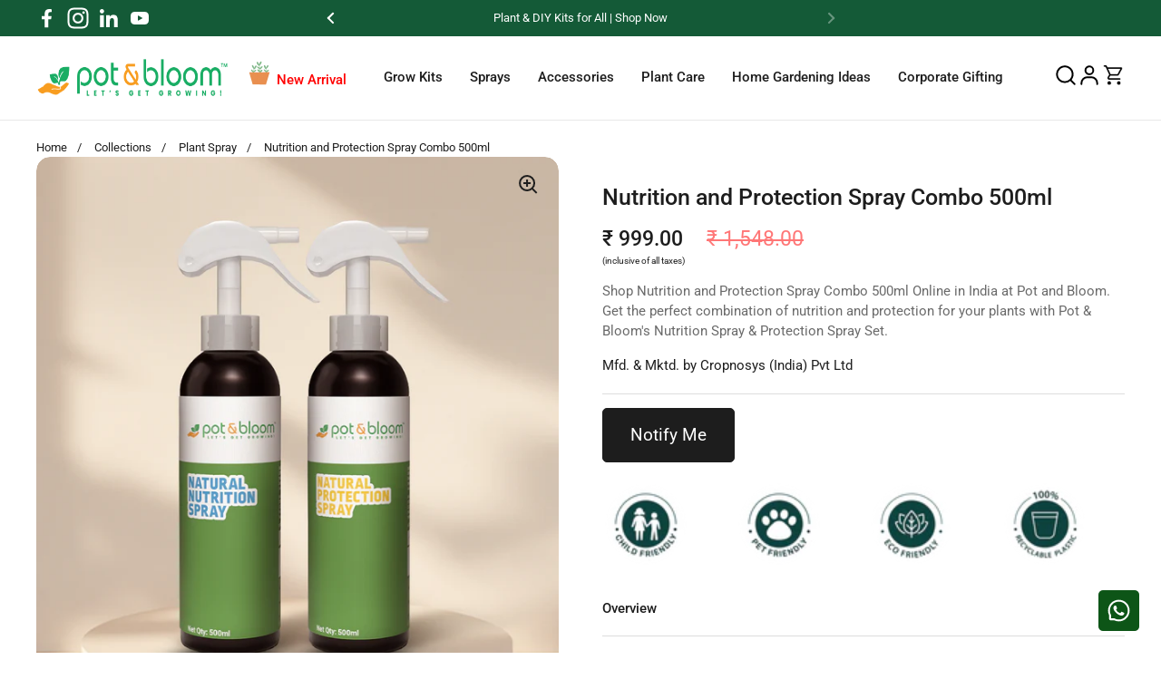

--- FILE ---
content_type: text/html; charset=utf-8
request_url: https://www.potandbloom.com/products/nutrition-and-protection-spray-combo-500ml
body_size: 86494
content:
<!doctype html>
<html class="no-js" lang="en">
  <head>
<script src='https://d24sh1msnqkirc.cloudfront.net/shopflo.bundle.js' async></script>

    <script>
      try {
          console.log('ck head script initiated')
          // var ckSurvivalMinutes = 30; //in mins
             var ckSurvivalMinutes = 7*24*60 //for 7 days
          // Define the number of mins for cookie survival

          // Function to extract query parameters from the URL
          var getCKSearchParams = function () {
              var searchParams = new URLSearchParams(window.location.search);
              var params = {};
              // Iterate through the query parameters and store them in the 'params' object
              searchParams.forEach(function (value, key) {
                  params[key] = value;
              });
              return params;
          }

          // Function to store query parameters in local storage
          var storeCKInLocalStorage = function (params) {
              // Remove specific items from local storage if they are not present in 'params'
              if (!('gclid' in params)) {
                  localStorage.removeItem('ck_gclid');
              }
              if (!('fbclid' in params)) {
                  localStorage.removeItem('ck_fbclid');
              }
              if (!('igshid' in params)) {
                  localStorage.removeItem('ck_igshid');
              }
              if (!('gad_source' in params)) {
                  localStorage.removeItem('ck_gad_source')
              }
              if (!('msclkid' in params)) {
                  localStorage.removeItem('ck_msclkid')
              }

              // If any of the specified parameters are present, clear all 'ck_' items from local storage
              if ('gclid' in params || 'fbclid' in params || 'igshid' in params || 'gad_source' in params || 'msclkid' in params) {
                  Object.keys(localStorage).forEach(function (key) {
                      if (/^ck_/.test(key)) {
                          localStorage.removeItem(key);
                      }
                  });
              } else {
                  // Store each query parameter in local storage with a 'ck_' prefix
                  for (var key in params) {
                      if (params.hasOwnProperty(key)) {
                          localStorage.setItem("ck_" + key, params[key]);
                      }
                  }

                  // Store the current timestamp in local storage
                  var currentTimestamp = Math.floor(Date.now() / 1000); // Convert milliseconds to seconds
                  localStorage.setItem('ck_timestamp', currentTimestamp);
              }
          }
          // Get the query parameters from the URL
          var ckSearchParams = getCKSearchParams();
          console.log('ckSearchParams :', ckSearchParams)
          // Store the query parameters in local storage
          storeCKInLocalStorage(ckSearchParams);
          console.log('head script ended')
      } catch (error) {
          console.log('ck_head_error', error)
      }
    </script>
    <!-- Google Tag Manager -->
    <script>
      (function(w,d,s,l,i){w[l]=w[l]||[];w[l].push({'gtm.start':
      new Date().getTime(),event:'gtm.js'});var f=d.getElementsByTagName(s)[0],
      j=d.createElement(s),dl=l!='dataLayer'?'&l='+l:'';j.async=true;j.src=
      'https://www.googletagmanager.com/gtm.js?id='+i+dl;f.parentNode.insertBefore(j,f);
      })(window,document,'script','dataLayer','GTM-MZTKJMTC');
    </script>
    <!-- End Google Tag Manager -->
    <!-- Google tag (gtag.js) -->
    <script async src="https://www.googletagmanager.com/gtag/js?id=AW-11024772376"></script>
    <script>
      window.dataLayer = window.dataLayer || [];
      function gtag(){dataLayer.push(arguments);}
      gtag('js', new Date());

      gtag('config', 'AW-11024772376');
    </script>
    <!-- Hotjar Tracking Code for https://www.potandbloom.com -->
    <script>
      (function(h,o,t,j,a,r){
          h.hj=h.hj||function(){(h.hj.q=h.hj.q||[]).push(arguments)};
          h._hjSettings={hjid:3680124,hjsv:6};
          a=o.getElementsByTagName('head')[0];
          r=o.createElement('script');r.async=1;
          r.src=t+h._hjSettings.hjid+j+h._hjSettings.hjsv;
          a.appendChild(r);
      })(window,document,'https://static.hotjar.com/c/hotjar-','.js?sv=');
    </script>

    <script src="https://bridge.shopflo.com/js/shopflo.bundle.js" async></script>

    <!-- Event snippet for Purchase conversion page -->
    <script>
      gtag('event', 'conversion', {
          'send_to': 'AW-11024772376/fMQ1CJK6-oMYEJjagokp',
          'value': 1.0,
          'currency': 'INR',
          'transaction_id': ''
      });
    </script>

    <!-- Added by AVADA SEO Suite -->
    





<meta name="twitter:image" content="http://www.potandbloom.com/cdn/shop/files/Nutrition_and_Protection_500ml.png?v=1752502190">
    






    <!-- /Added by AVADA SEO Suite -->
    <!-- ! Yoast SEO -->
    
    <script type="application/ld+json">
      {
        "@context": "https://schema.org/",
        "@type": "WebSite",
        "name": "Pot and Bloom",
        "url": "https://www.potandbloom.com/",
        "potentialAction": {
          "@type": "SearchAction",
          "target": "https://www.potandbloom.com/search?q={search_term_string}",
          "query-input": "required name=search_term_string"
        }
      }
    </script>
    <meta charset="utf-8">
    <meta http-equiv="X-UA-Compatible" content="IE=edge,chrome=1">
    <meta name="viewport" content="width=device-width, initial-scale=1.0, height=device-height, minimum-scale=1.0"><link rel="shortcut icon" href="//www.potandbloom.com/cdn/shop/files/Pot_bloom_Logo_Original_copy.png?crop=center&height=32&v=1745999500&width=32" type="image/png">
        <title>Buy Nutrition and Protection Spray Combo 500ml Online at Best Price | Pot and Bloom
</title>
<meta name="description" content="Shop Plant Nutrition and Protection Spray Combo Set (500ml) online at best price. Includes Nutrition Spray for improving nutrient deficiencies and plant growth, and Protection Spray for safeguarding plants from pests and diseases.">
    
<meta property="og:type" content="product"><meta property="og:title" content="Nutrition and Protection Spray Combo 500ml">
<meta property="og:image" content="http://www.potandbloom.com/cdn/shop/files/Nutrition_and_Protection_500ml.png?v=1752502190&width=1024"><meta property="og:image:secure_url" content="https://www.potandbloom.com/cdn/shop/files/Nutrition_and_Protection_500ml.png?v=1752502190&width=1024"><meta property="og:image:width" content="1024"><meta property="og:image:height" content="1024">
<meta property="og:image" content="http://www.potandbloom.com/cdn/shop/files/Natural_Protection_Spray_500ml.png?v=1752504229&width=1024"><meta property="og:image:secure_url" content="https://www.potandbloom.com/cdn/shop/files/Natural_Protection_Spray_500ml.png?v=1752504229&width=1024"><meta property="og:image:width" content="1024"><meta property="og:image:height" content="1024">
<meta property="og:image" content="http://www.potandbloom.com/cdn/shop/files/Natural_Nutrition_Spray_500ml.png?v=1752504229&width=1024"><meta property="og:image:secure_url" content="https://www.potandbloom.com/cdn/shop/files/Natural_Nutrition_Spray_500ml.png?v=1752504229&width=1024"><meta property="og:image:width" content="1024"><meta property="og:image:height" content="1024">
<meta property="product:price:amount" content="999.00"><meta property="product:price:currency" content="INR"><meta property="product:availability" content="out of stock"><meta property="og:description" content="Shop Plant Nutrition and Protection Spray Combo Set (500ml) online at best price. Includes Nutrition Spray for improving nutrient deficiencies and plant growth, and Protection Spray for safeguarding plants from pests and diseases."><meta property="og:url" content="https://www.potandbloom.com/products/nutrition-and-protection-spray-combo-500ml"><meta property="og:site_name" content="Pot and Bloom"><meta name="twitter:card" content="summary"><meta name="twitter:title" content="Nutrition and Protection Spray Combo 500ml"><meta name="twitter:description" content="Nutrition Spray is made with the finest blend of ingredients to ensure excellent nutrient penetration. Produced through microbial fermentation, our protection Spray ensures your plant isn&#39;t eaten by bugs and lives its healthiest life. "><meta name="twitter:image" content="https://www.potandbloom.com/cdn/shop/files/Nutrition_and_Protection_500ml.png?crop=center&height=600&v=1752502190&width=600"><script type="application/ld+json">
  {
    "@context": "http://schema.org",
    "@type": "Product",
    "offers": [{
          "@type": "Offer",
          "name": "Default Title",
          "availability":"https://schema.org/OutOfStock",
          "price": 999.0,
          "priceCurrency": "INR",
          "priceValidUntil": "2026-02-07","sku": "103008","url": "/products/nutrition-and-protection-spray-combo-500ml/products/nutrition-and-protection-spray-combo-500ml?variant=42586814709939"
        }],"brand": {
      "name": "Pot and Bloom"
    },
    "name": "Nutrition and Protection Spray Combo 500ml",
    "description": "Nutrition Spray is made with the finest blend of ingredients to ensure excellent nutrient penetration. Produced through microbial fermentation, our protection Spray ensures your plant isn't eaten by bugs and lives its healthiest life. ",
    "category": "",
    "url": "/products/nutrition-and-protection-spray-combo-500ml/products/nutrition-and-protection-spray-combo-500ml",
    "sku": "103008",
    "image": {
      "@type": "ImageObject",
      "url": "https://www.potandbloom.com/cdn/shop/files/Nutrition_and_Protection_500ml.png?v=1752502190&width=1024",
      "image": "https://www.potandbloom.com/cdn/shop/files/Nutrition_and_Protection_500ml.png?v=1752502190&width=1024",
      "name": "Nutrition and Protection Spray Combo 500ml",
      "width": "1024",
      "height": "1024"
    }
  }
  </script><script type="application/ld+json">
  {
    "@context": "http://schema.org",
    "@type": "BreadcrumbList",
  "itemListElement": [{
      "@type": "ListItem",
      "position": 1,
      "name": "Home",
      "item": "https://www.potandbloom.com"
    },{
          "@type": "ListItem",
          "position": 2,
          "name": "Nutrition and Protection Spray Combo 500ml",
          "item": "https://www.potandbloom.com/products/nutrition-and-protection-spray-combo-500ml"
        }]
  }
  </script><script type="application/ld+json">
  {
    "@context": "http://schema.org",
    "@type" : "Organization",
  "name" : "Pot and Bloom",
  "url" : "https://www.potandbloom.com",
  "potentialAction": {
    "@type": "SearchAction",
    "target": "/search?q={search_term}",
    "query-input": "required name=search_term"
  }
  }
  </script><link rel="preconnect" href="https://fonts.googleapis.com">
    <link rel="preconnect" href="https://fonts.gstatic.com" crossorigin>

    <link
      href="https://fonts.googleapis.com/css2?family=Barlow+Semi+Condensed:ital,wght@0,400;0,500;0,600;1,400;1,500;1,600&family=Karla:wght@400;500;600;700&family=Lato:ital,wght@0,100;1,100&display=swap"
      rel="stylesheet"
    ><link rel="canonical" href="https://www.potandbloom.com/products/nutrition-and-protection-spray-combo-500ml"><link rel="preconnect" href="https://cdn.shopify.com"><link rel="preconnect" href="https://fonts.shopifycdn.com" crossorigin><link rel="preload" href="//www.potandbloom.com/cdn/fonts/roboto/roboto_n5.250d51708d76acbac296b0e21ede8f81de4e37aa.woff2" as="font" type="font/woff2" crossorigin><link rel="preload" href="//www.potandbloom.com/cdn/fonts/roboto/roboto_n4.2019d890f07b1852f56ce63ba45b2db45d852cba.woff2" as="font" type="font/woff2" crossorigin><style type="text/css">
@font-face {
  font-family: Roboto;
  font-weight: 500;
  font-style: normal;
  font-display: swap;
  src: url("//www.potandbloom.com/cdn/fonts/roboto/roboto_n5.250d51708d76acbac296b0e21ede8f81de4e37aa.woff2") format("woff2"),
       url("//www.potandbloom.com/cdn/fonts/roboto/roboto_n5.535e8c56f4cbbdea416167af50ab0ff1360a3949.woff") format("woff");
}
@font-face {
  font-family: Roboto;
  font-weight: 400;
  font-style: normal;
  font-display: swap;
  src: url("//www.potandbloom.com/cdn/fonts/roboto/roboto_n4.2019d890f07b1852f56ce63ba45b2db45d852cba.woff2") format("woff2"),
       url("//www.potandbloom.com/cdn/fonts/roboto/roboto_n4.238690e0007583582327135619c5f7971652fa9d.woff") format("woff");
}
@font-face {
  font-family: Roboto;
  font-weight: 500;
  font-style: normal;
  font-display: swap;
  src: url("//www.potandbloom.com/cdn/fonts/roboto/roboto_n5.250d51708d76acbac296b0e21ede8f81de4e37aa.woff2") format("woff2"),
       url("//www.potandbloom.com/cdn/fonts/roboto/roboto_n5.535e8c56f4cbbdea416167af50ab0ff1360a3949.woff") format("woff");
}
@font-face {
  font-family: Roboto;
  font-weight: 400;
  font-style: italic;
  font-display: swap;
  src: url("//www.potandbloom.com/cdn/fonts/roboto/roboto_i4.57ce898ccda22ee84f49e6b57ae302250655e2d4.woff2") format("woff2"),
       url("//www.potandbloom.com/cdn/fonts/roboto/roboto_i4.b21f3bd061cbcb83b824ae8c7671a82587b264bf.woff") format("woff");
}




</style>
<style type="text/css">

  :root {

    /* Font variables */

    --font-stack-headings: Roboto, sans-serif;
    --font-weight-headings: 500;
    --font-style-headings: normal;
    --font-stack-body:Roboto,sans-serif;

        /* --font-stack-body: 'Barlow Semi Condensed', sans-serif; */
    --font-weight-body: 400;--font-weight-body-bold: 500;--font-style-body: normal;--font-weight-buttons: var(--font-weight-body);--font-weight-menu: var(--font-weight-body-bold);--base-headings-size: 35;
    --base-headings-line: 1.2;
    --base-body-size: 15;
    --base-body-line: 1.5;

    --base-menu-size: 15;

    /* Color variables */

    --color-background-header: #ffffff;
    --color-secondary-background-header: rgba(29, 29, 29, 0.08);
    --color-opacity-background-header: rgba(255, 255, 255, 0);
    --color-text-header: #1d1d1d;
    --color-foreground-header: #fff;
    --color-accent-header: #0a8241;
    --color-foreground-accent-header: #fff;
    --color-borders-header: rgba(29, 29, 29, 0.1);

    --color-background-main: #ffffff;
    --color-secondary-background-main: rgba(29, 29, 29, 0.08);
    --color-third-background-main: rgba(29, 29, 29, 0.04);
    --color-fourth-background-main: rgba(29, 29, 29, 0.02);
    --color-opacity-background-main: rgba(255, 255, 255, 0);
    --color-text-main: #1d1d1d;
    --color-foreground-main: #fff;
    --color-secondary-text-main: rgba(29, 29, 29, 0.6);
    --color-accent-main: #0a8241;
    --color-foreground-accent-main: #fff;
    --color-borders-main: rgba(29, 29, 29, 0.15);

    --color-background-cards: #ffffff;
    --color-text-cards: #1d1d1d;
    --color-foreground-cards: #fff;
    --color-secondary-text-cards: rgba(29, 29, 29, 0.6);
    --color-accent-cards: #0a8241;
    --color-foreground-accent-cards: #fff;
    --color-borders-cards: #d1d1d1;

    --color-background-footer: #145a37;
    --color-text-footer: #ffffff;
    --color-accent-footer: #0a8241;
    --color-borders-footer: rgba(255, 255, 255, 0.15);

    --color-borders-forms-primary: rgba(29, 29, 29, 0.3);
    --color-borders-forms-secondary: rgba(29, 29, 29, 0.6);

    /* Borders */

    --border-width-cards: 1px;
    --border-radius-cards: 15px;
    --border-width-buttons: 1px;
    --border-radius-buttons: 5px;
    --border-width-forms: 1px;
    --border-radius-forms: 5px;

    /* Layout */
    --grid-gap-original-base: 26px;
    --container-vertical-space-base: 50px;

  }

  .facets__summary, #main select, .sidebar select {
    background-image: url('data:image/svg+xml;utf8,<svg width="13" height="8" fill="none" xmlns="http://www.w3.org/2000/svg"><path d="M1.414.086 7.9 6.57 6.485 7.985 0 1.5 1.414.086Z" fill="%231d1d1d"/><path d="M12.985 1.515 6.5 8 5.085 6.586 11.571.101l1.414 1.414Z" fill="%231d1d1d"/></svg>');
  }

  .card .star-rating__stars {
    background-image: url('data:image/svg+xml;utf8,<svg width="20" height="13" viewBox="0 0 14 13" fill="none" xmlns="http://www.w3.org/2000/svg"><path d="m7 0 1.572 4.837h5.085l-4.114 2.99 1.572 4.836L7 9.673l-4.114 2.99 1.571-4.837-4.114-2.99h5.085L7 0Z" stroke="%231d1d1d" stroke-width="1"/></svg>');
  }
  .card .star-rating__stars-active {
    background-image: url('data:image/svg+xml;utf8,<svg width="20" height="13" viewBox="0 0 14 13" fill="none" xmlns="http://www.w3.org/2000/svg"><path d="m7 0 1.572 4.837h5.085l-4.114 2.99 1.572 4.836L7 9.673l-4.114 2.99 1.571-4.837-4.114-2.99h5.085L7 0Z" fill="%231d1d1d" stroke-width="0"/></svg>');
  }

  .star-rating__stars {
    background-image: url('data:image/svg+xml;utf8,<svg width="20" height="13" viewBox="0 0 14 13" fill="none" xmlns="http://www.w3.org/2000/svg"><path d="m7 0 1.572 4.837h5.085l-4.114 2.99 1.572 4.836L7 9.673l-4.114 2.99 1.571-4.837-4.114-2.99h5.085L7 0Z" stroke="%231d1d1d" stroke-width="1"/></svg>');
  }
  .star-rating__stars-active {
    background-image: url('data:image/svg+xml;utf8,<svg width="20" height="13" viewBox="0 0 14 13" fill="none" xmlns="http://www.w3.org/2000/svg"><path d="m7 0 1.572 4.837h5.085l-4.114 2.99 1.572 4.836L7 9.673l-4.114 2.99 1.571-4.837-4.114-2.99h5.085L7 0Z" fill="%231d1d1d" stroke-width="0"/></svg>');
  }

</style>

<style id="root-height">
  :root {
    --window-height: 100vh;
  }
</style><link href="//www.potandbloom.com/cdn/shop/t/27/assets/theme.css?v=141154197079354307911744627842" as="style" rel="preload"><link href="//www.potandbloom.com/cdn/shop/t/27/assets/section-header.css?v=153052621262542265001744627834" as="style" rel="preload"><link href="//www.potandbloom.com/cdn/shop/t/27/assets/section-main-product.css?v=142057797384919276601744627837" as="style" rel="preload"><link rel="preload" as="image" href="//www.potandbloom.com/cdn/shop/files/Nutrition_and_Protection_500ml.png?v=1752502190&width=480" imagesrcset="//www.potandbloom.com/cdn/shop/files/Nutrition_and_Protection_500ml.png?v=1752502190&width=240 240w,//www.potandbloom.com/cdn/shop/files/Nutrition_and_Protection_500ml.png?v=1752502190&width=360 360w,//www.potandbloom.com/cdn/shop/files/Nutrition_and_Protection_500ml.png?v=1752502190&width=420 420w,//www.potandbloom.com/cdn/shop/files/Nutrition_and_Protection_500ml.png?v=1752502190&width=480 480w,//www.potandbloom.com/cdn/shop/files/Nutrition_and_Protection_500ml.png?v=1752502190&width=640 640w,//www.potandbloom.com/cdn/shop/files/Nutrition_and_Protection_500ml.png?v=1752502190&width=840 840w" imagesizes="(max-width: 767px) calc(100vw - 20px), (max-width: 1360px) 50vw, 620px"><link href="//www.potandbloom.com/cdn/shop/t/27/assets/theme.css?v=141154197079354307911744627842" rel="stylesheet" type="text/css" media="all" />
    <link href="//www.potandbloom.com/cdn/shop/t/27/assets/schbang.css?v=116116422289618443101744627831" rel="stylesheet" type="text/css" media="all" />

    <script>window.performance && window.performance.mark && window.performance.mark('shopify.content_for_header.start');</script><meta name="google-site-verification" content="Vb98i4HSlE6fT5HX1tWv9u7oV9TEJUAdH8l2jJrh77Q">
<meta id="shopify-digital-wallet" name="shopify-digital-wallet" content="/63263637683/digital_wallets/dialog">
<link rel="alternate" type="application/json+oembed" href="https://www.potandbloom.com/products/nutrition-and-protection-spray-combo-500ml.oembed">
<script async="async" src="/checkouts/internal/preloads.js?locale=en-IN"></script>
<script id="shopify-features" type="application/json">{"accessToken":"a80377acb8d538d87f0239f5fd8667d1","betas":["rich-media-storefront-analytics"],"domain":"www.potandbloom.com","predictiveSearch":true,"shopId":63263637683,"locale":"en"}</script>
<script>var Shopify = Shopify || {};
Shopify.shop = "pot-and-bloom.myshopify.com";
Shopify.locale = "en";
Shopify.currency = {"active":"INR","rate":"1.0"};
Shopify.country = "IN";
Shopify.theme = {"name":"Copy of Shopflo X Pot and Bloom ~04\/10\/2024","id":145492869299,"schema_name":"Local","schema_version":"1.0.5","theme_store_id":1651,"role":"main"};
Shopify.theme.handle = "null";
Shopify.theme.style = {"id":null,"handle":null};
Shopify.cdnHost = "www.potandbloom.com/cdn";
Shopify.routes = Shopify.routes || {};
Shopify.routes.root = "/";</script>
<script type="module">!function(o){(o.Shopify=o.Shopify||{}).modules=!0}(window);</script>
<script>!function(o){function n(){var o=[];function n(){o.push(Array.prototype.slice.apply(arguments))}return n.q=o,n}var t=o.Shopify=o.Shopify||{};t.loadFeatures=n(),t.autoloadFeatures=n()}(window);</script>
<script id="shop-js-analytics" type="application/json">{"pageType":"product"}</script>
<script defer="defer" async type="module" src="//www.potandbloom.com/cdn/shopifycloud/shop-js/modules/v2/client.init-shop-cart-sync_WVOgQShq.en.esm.js"></script>
<script defer="defer" async type="module" src="//www.potandbloom.com/cdn/shopifycloud/shop-js/modules/v2/chunk.common_C_13GLB1.esm.js"></script>
<script defer="defer" async type="module" src="//www.potandbloom.com/cdn/shopifycloud/shop-js/modules/v2/chunk.modal_CLfMGd0m.esm.js"></script>
<script type="module">
  await import("//www.potandbloom.com/cdn/shopifycloud/shop-js/modules/v2/client.init-shop-cart-sync_WVOgQShq.en.esm.js");
await import("//www.potandbloom.com/cdn/shopifycloud/shop-js/modules/v2/chunk.common_C_13GLB1.esm.js");
await import("//www.potandbloom.com/cdn/shopifycloud/shop-js/modules/v2/chunk.modal_CLfMGd0m.esm.js");

  window.Shopify.SignInWithShop?.initShopCartSync?.({"fedCMEnabled":true,"windoidEnabled":true});

</script>
<script>(function() {
  var isLoaded = false;
  function asyncLoad() {
    if (isLoaded) return;
    isLoaded = true;
    var urls = ["https:\/\/seo.apps.avada.io\/scripttag\/avada-seo-installed.js?shop=pot-and-bloom.myshopify.com","https:\/\/countdown.conversionbear.com\/script?app=countdown\u0026shop=pot-and-bloom.myshopify.com","https:\/\/services.nofraud.com\/js\/device.js?shop=pot-and-bloom.myshopify.com","\/\/cdn.shopify.com\/proxy\/768ef839bd3aa1bc1337c0e71d98058cf322661dfce6519eaaf0eeb70c7a27c4\/api.goaffpro.com\/loader.js?shop=pot-and-bloom.myshopify.com\u0026sp-cache-control=cHVibGljLCBtYXgtYWdlPTkwMA","https:\/\/cse.expertrec.com\/api\/js\/ci_common.js?id=ce31fe0446dc4a76a284656f4e9b50c8\u0026shop=pot-and-bloom.myshopify.com","https:\/\/cdn.hextom.com\/js\/freeshippingbar.js?shop=pot-and-bloom.myshopify.com"];
    for (var i = 0; i < urls.length; i++) {
      var s = document.createElement('script');
      s.type = 'text/javascript';
      s.async = true;
      s.src = urls[i];
      var x = document.getElementsByTagName('script')[0];
      x.parentNode.insertBefore(s, x);
    }
  };
  if(window.attachEvent) {
    window.attachEvent('onload', asyncLoad);
  } else {
    window.addEventListener('load', asyncLoad, false);
  }
})();</script>
<script id="__st">var __st={"a":63263637683,"offset":19800,"reqid":"4ffa4ece-6f8b-4593-9506-309753fb138a-1769544856","pageurl":"www.potandbloom.com\/products\/nutrition-and-protection-spray-combo-500ml","u":"730f5e06e171","p":"product","rtyp":"product","rid":7462525796531};</script>
<script>window.ShopifyPaypalV4VisibilityTracking = true;</script>
<script id="captcha-bootstrap">!function(){'use strict';const t='contact',e='account',n='new_comment',o=[[t,t],['blogs',n],['comments',n],[t,'customer']],c=[[e,'customer_login'],[e,'guest_login'],[e,'recover_customer_password'],[e,'create_customer']],r=t=>t.map((([t,e])=>`form[action*='/${t}']:not([data-nocaptcha='true']) input[name='form_type'][value='${e}']`)).join(','),a=t=>()=>t?[...document.querySelectorAll(t)].map((t=>t.form)):[];function s(){const t=[...o],e=r(t);return a(e)}const i='password',u='form_key',d=['recaptcha-v3-token','g-recaptcha-response','h-captcha-response',i],f=()=>{try{return window.sessionStorage}catch{return}},m='__shopify_v',_=t=>t.elements[u];function p(t,e,n=!1){try{const o=window.sessionStorage,c=JSON.parse(o.getItem(e)),{data:r}=function(t){const{data:e,action:n}=t;return t[m]||n?{data:e,action:n}:{data:t,action:n}}(c);for(const[e,n]of Object.entries(r))t.elements[e]&&(t.elements[e].value=n);n&&o.removeItem(e)}catch(o){console.error('form repopulation failed',{error:o})}}const l='form_type',E='cptcha';function T(t){t.dataset[E]=!0}const w=window,h=w.document,L='Shopify',v='ce_forms',y='captcha';let A=!1;((t,e)=>{const n=(g='f06e6c50-85a8-45c8-87d0-21a2b65856fe',I='https://cdn.shopify.com/shopifycloud/storefront-forms-hcaptcha/ce_storefront_forms_captcha_hcaptcha.v1.5.2.iife.js',D={infoText:'Protected by hCaptcha',privacyText:'Privacy',termsText:'Terms'},(t,e,n)=>{const o=w[L][v],c=o.bindForm;if(c)return c(t,g,e,D).then(n);var r;o.q.push([[t,g,e,D],n]),r=I,A||(h.body.append(Object.assign(h.createElement('script'),{id:'captcha-provider',async:!0,src:r})),A=!0)});var g,I,D;w[L]=w[L]||{},w[L][v]=w[L][v]||{},w[L][v].q=[],w[L][y]=w[L][y]||{},w[L][y].protect=function(t,e){n(t,void 0,e),T(t)},Object.freeze(w[L][y]),function(t,e,n,w,h,L){const[v,y,A,g]=function(t,e,n){const i=e?o:[],u=t?c:[],d=[...i,...u],f=r(d),m=r(i),_=r(d.filter((([t,e])=>n.includes(e))));return[a(f),a(m),a(_),s()]}(w,h,L),I=t=>{const e=t.target;return e instanceof HTMLFormElement?e:e&&e.form},D=t=>v().includes(t);t.addEventListener('submit',(t=>{const e=I(t);if(!e)return;const n=D(e)&&!e.dataset.hcaptchaBound&&!e.dataset.recaptchaBound,o=_(e),c=g().includes(e)&&(!o||!o.value);(n||c)&&t.preventDefault(),c&&!n&&(function(t){try{if(!f())return;!function(t){const e=f();if(!e)return;const n=_(t);if(!n)return;const o=n.value;o&&e.removeItem(o)}(t);const e=Array.from(Array(32),(()=>Math.random().toString(36)[2])).join('');!function(t,e){_(t)||t.append(Object.assign(document.createElement('input'),{type:'hidden',name:u})),t.elements[u].value=e}(t,e),function(t,e){const n=f();if(!n)return;const o=[...t.querySelectorAll(`input[type='${i}']`)].map((({name:t})=>t)),c=[...d,...o],r={};for(const[a,s]of new FormData(t).entries())c.includes(a)||(r[a]=s);n.setItem(e,JSON.stringify({[m]:1,action:t.action,data:r}))}(t,e)}catch(e){console.error('failed to persist form',e)}}(e),e.submit())}));const S=(t,e)=>{t&&!t.dataset[E]&&(n(t,e.some((e=>e===t))),T(t))};for(const o of['focusin','change'])t.addEventListener(o,(t=>{const e=I(t);D(e)&&S(e,y())}));const B=e.get('form_key'),M=e.get(l),P=B&&M;t.addEventListener('DOMContentLoaded',(()=>{const t=y();if(P)for(const e of t)e.elements[l].value===M&&p(e,B);[...new Set([...A(),...v().filter((t=>'true'===t.dataset.shopifyCaptcha))])].forEach((e=>S(e,t)))}))}(h,new URLSearchParams(w.location.search),n,t,e,['guest_login'])})(!0,!0)}();</script>
<script integrity="sha256-4kQ18oKyAcykRKYeNunJcIwy7WH5gtpwJnB7kiuLZ1E=" data-source-attribution="shopify.loadfeatures" defer="defer" src="//www.potandbloom.com/cdn/shopifycloud/storefront/assets/storefront/load_feature-a0a9edcb.js" crossorigin="anonymous"></script>
<script data-source-attribution="shopify.dynamic_checkout.dynamic.init">var Shopify=Shopify||{};Shopify.PaymentButton=Shopify.PaymentButton||{isStorefrontPortableWallets:!0,init:function(){window.Shopify.PaymentButton.init=function(){};var t=document.createElement("script");t.src="https://www.potandbloom.com/cdn/shopifycloud/portable-wallets/latest/portable-wallets.en.js",t.type="module",document.head.appendChild(t)}};
</script>
<script data-source-attribution="shopify.dynamic_checkout.buyer_consent">
  function portableWalletsHideBuyerConsent(e){var t=document.getElementById("shopify-buyer-consent"),n=document.getElementById("shopify-subscription-policy-button");t&&n&&(t.classList.add("hidden"),t.setAttribute("aria-hidden","true"),n.removeEventListener("click",e))}function portableWalletsShowBuyerConsent(e){var t=document.getElementById("shopify-buyer-consent"),n=document.getElementById("shopify-subscription-policy-button");t&&n&&(t.classList.remove("hidden"),t.removeAttribute("aria-hidden"),n.addEventListener("click",e))}window.Shopify?.PaymentButton&&(window.Shopify.PaymentButton.hideBuyerConsent=portableWalletsHideBuyerConsent,window.Shopify.PaymentButton.showBuyerConsent=portableWalletsShowBuyerConsent);
</script>
<script>
  function portableWalletsCleanup(e){e&&e.src&&console.error("Failed to load portable wallets script "+e.src);var t=document.querySelectorAll("shopify-accelerated-checkout .shopify-payment-button__skeleton, shopify-accelerated-checkout-cart .wallet-cart-button__skeleton"),e=document.getElementById("shopify-buyer-consent");for(let e=0;e<t.length;e++)t[e].remove();e&&e.remove()}function portableWalletsNotLoadedAsModule(e){e instanceof ErrorEvent&&"string"==typeof e.message&&e.message.includes("import.meta")&&"string"==typeof e.filename&&e.filename.includes("portable-wallets")&&(window.removeEventListener("error",portableWalletsNotLoadedAsModule),window.Shopify.PaymentButton.failedToLoad=e,"loading"===document.readyState?document.addEventListener("DOMContentLoaded",window.Shopify.PaymentButton.init):window.Shopify.PaymentButton.init())}window.addEventListener("error",portableWalletsNotLoadedAsModule);
</script>

<script type="module" src="https://www.potandbloom.com/cdn/shopifycloud/portable-wallets/latest/portable-wallets.en.js" onError="portableWalletsCleanup(this)" crossorigin="anonymous"></script>
<script nomodule>
  document.addEventListener("DOMContentLoaded", portableWalletsCleanup);
</script>

<link id="shopify-accelerated-checkout-styles" rel="stylesheet" media="screen" href="https://www.potandbloom.com/cdn/shopifycloud/portable-wallets/latest/accelerated-checkout-backwards-compat.css" crossorigin="anonymous">
<style id="shopify-accelerated-checkout-cart">
        #shopify-buyer-consent {
  margin-top: 1em;
  display: inline-block;
  width: 100%;
}

#shopify-buyer-consent.hidden {
  display: none;
}

#shopify-subscription-policy-button {
  background: none;
  border: none;
  padding: 0;
  text-decoration: underline;
  font-size: inherit;
  cursor: pointer;
}

#shopify-subscription-policy-button::before {
  box-shadow: none;
}

      </style>
<script id="sections-script" data-sections="product-recommendations" defer="defer" src="//www.potandbloom.com/cdn/shop/t/27/compiled_assets/scripts.js?v=8385"></script>
<script>window.performance && window.performance.mark && window.performance.mark('shopify.content_for_header.end');</script>

    <script>
      
    const rbi = [];
    const ribSetSize = (img) => {
      if ( img.offsetWidth / img.dataset.ratio < img.offsetHeight ) {
        img.setAttribute('sizes', `${Math.ceil(img.offsetHeight * img.dataset.ratio)}px`);
      } else {
        img.setAttribute('sizes', `${Math.ceil(img.offsetWidth)}px`);
      }
    }
    const debounce = (fn, wait) => {
      let t;
      return (...args) => {
        clearTimeout(t);
        t = setTimeout(() => fn.apply(this, args), wait);
      };
    }
    window.KEYCODES = {
      TAB: 9,
      ESC: 27,
      DOWN: 40,
      RIGHT: 39,
      UP: 38,
      LEFT: 37,
      RETURN: 13
    };
    window.addEventListener('resize', debounce(()=>{
      for ( let img of rbi ) {
        ribSetSize(img);
      }
    }, 250));
    </script><noscript>
      <link rel="stylesheet" href="//www.potandbloom.com/cdn/shop/t/27/assets/theme-noscript.css?v=34904310004456497621744627842">
    </noscript>
    <!-- Google tag (gtag.js) -->
    <script async src="https://www.googletagmanager.com/gtag/js?id=AW-11021385995"></script>
    <script>
      window.dataLayer = window.dataLayer || [];
      function gtag(){dataLayer.push(arguments);}
      gtag('js', new Date());
      gtag('config', 'AW-11021385995');
    </script>

    <!-- swiper -->
    
    
    <meta name="google-site-verification" content="peSnDt_RY6jzBCXyzFBoHZXQmcNdrgodoSgNjo8nH6s">
    <script src="https://cdnjs.cloudflare.com/ajax/libs/jquery/3.7.1/jquery.min.js" async></script>
    <!-- media plan -->
    <script>
      try {
          console.log('ck head script initiated')
          // var ckSurvivalMinutes = 30; //in mins
             var ckSurvivalMinutes = 7*24*60 //for 7 days
          // Define the number of mins for cookie survival

          // Function to extract query parameters from the URL
          var getCKSearchParams = function () {
              var searchParams = new URLSearchParams(window.location.search);
              var params = {};
              // Iterate through the query parameters and store them in the 'params' object
              searchParams.forEach(function (value, key) {
                  params[key] = value;
              });
              return params;
          }

          // Function to store query parameters in local storage
          var storeCKInLocalStorage = function (params) {
              // Remove specific items from local storage if they are not present in 'params'
              if (!('gclid' in params)) {
                  localStorage.removeItem('ck_gclid');
              }
              if (!('fbclid' in params)) {
                  localStorage.removeItem('ck_fbclid');
              }
              if (!('igshid' in params)) {
                  localStorage.removeItem('ck_igshid');
              }
              if (!('gad_source' in params)) {
                  localStorage.removeItem('ck_gad_source')
              }
              if (!('msclkid' in params)) {
                  localStorage.removeItem('ck_msclkid')
              }

              // If any of the specified parameters are present, clear all 'ck_' items from local storage
              if ('gclid' in params || 'fbclid' in params || 'igshid' in params || 'gad_source' in params || 'msclkid' in params) {
                  Object.keys(localStorage).forEach(function (key) {
                      if (/^ck_/.test(key)) {
                          localStorage.removeItem(key);
                      }
                  });
              } else {
                  // Store each query parameter in local storage with a 'ck_' prefix
                  for (var key in params) {
                      if (params.hasOwnProperty(key)) {
                          localStorage.setItem("ck_" + key, params[key]);
                      }
                  }

                  // Store the current timestamp in local storage
                  var currentTimestamp = Math.floor(Date.now() / 1000); // Convert milliseconds to seconds
                  localStorage.setItem('ck_timestamp', currentTimestamp);
              }
          }
          // Get the query parameters from the URL
          var ckSearchParams = getCKSearchParams();
          console.log('ckSearchParams :', ckSearchParams)
          // Store the query parameters in local storage
          storeCKInLocalStorage(ckSearchParams);
          console.log('head script ended')
      } catch (error) {
          console.log('ck_head_error', error)
      }
    </script>
    
  

<!-- BEGIN app block: shopify://apps/quinn-shoppable-reel/blocks/app-embed/483fa771-9c4d-49e4-8c0d-0155f4b872d6 -->








<!-- BEGIN app snippet: init -->








<script
  src="https://cdn.shopify.com/extensions/019bdb42-e25d-7591-b768-d7b00df0e116/shoppable-videos-quinn-123/assets/quinn-experimental.bundle.js"
  defer="defer"
  data-app="quinn-lite"
  type="module"
></script>




<script data-app="quinn-lite">
  window.QSVL = {};
  QSVL.ab_test_enabled = false;
  QSVL.ab_test_id = "test01";
  QSVL.ab_enabled_for_widgets = [];
  QSVL.ab_enabled_on_pages = [];
  QSVL.ab_control_group_percentage = "50";
  QSVL.queuedScripts = [];
</script>









<script
  data-app="quinn-lite"
>
  QSVL.shop_domain = "pot-and-bloom.myshopify.com";
  QSVL.metaPrefix= "PRODUCT_7462525796531_";
  QSVL.page_key = "7462525796531";
  QSVL.page_type = "product";
  QSVL.page_handle = "nutrition-and-protection-spray-combo-500ml";
  QSVL.currency_symbol = "" || "₹",
  QSVL.design_mode = false;
  QSVL.facebook_pixel_tracking = null;
  QSVL.settings = {"story":{"visibility":"both","hero_text_color":"#ffffff","hero_text":"WATCH \u0026 BUY!","hero_title":"Bestsellers","show_hero_story":true,"is_sticky":false,"website_header_identifier":"#shopify-section-header","top_offset_on_collection_mobile":"0","top_offset_on_collection_desktop":"0","top_offset_on_product_mobile":"0","top_offset_on_product_desktop":"0","top_offset_on_home_mobile":"0","top_offset_on_home_desktop":"0"},"cards":{"visibility":"both","show_first_product_price":false,"reviewsPlaceholder":"New Arrival","cards_heading":"","use_variant_price":false},"overlay":{"close_overlay_back_button":false,"cart_selector":"","swatch_selector_keys":"color","selector_types":"{\"Size\":\"size\",\"Color\":\"shade\",\"Shade\":\"shade\",\"Flavour\":\"dropdown\"}","hide_elements":"","swipe_direction":"vertical","prevent_header_update":false,"uniform_group_overlay_ux":false,"move_to_next_video":false,"is_muted":false,"overlay_z_index":"99999","should_open_image_overlay":false,"redirect_url":"","redirect_product_click":false,"always_show_products":false,"change_image_on_variant_change":false,"show_media_title_in_group_overlay":false,"use_swatch_images":false,"card_swipe_direction":"vertical"},"floating":{"disable_widget":false,"floating_type":"circle","floating_side":"right","mobile_floating_right":"20","mobile_floating_bottom":"20","desktop_floating_right":"20","desktop_floating_bottom":"20","floating_zindex":"9999","hide_on_rectangle_close":false,"show_circle_close_btn":true},"floating_tray":{"enable_widget":false,"mobile_floating_bottom":"100","desktop_floating_bottom":"100","slider_text":"REVIEWS"},"general":{"cart_provider":"none","should_loop_overlay":true,"review_provider":"none","currency_symbol":"","prevent_price_round":false,"swap_currency_symbol":false,"store_offers":"[]","show_branding":true,"branding_text_color":"#6D7278","show_overlay_branding":true,"overlay_branding_text_color":"#FFFFF","show_video_watermark":true,"video_watermark_text_color":"#6D7278","network_interceptor":false,"disable_vibrations":false,"tracking_type":"basic"},"customiser":{"card_cutoff_price":"true","video_cutoff_price_visibility":true,"primaryBtn_title":"Shop now","tertiaryBtn_title":"More info","tertiaryBtn_visibility":"true","secondaryBtn_title":"Add to cart"},"clp":{"button_position":"top_right","z_index":"9999","vertical_offset":"10","horizontal_offset":"10","button_text":"Quick view"},"imaxvideo":{"visibility":"both"},"cart_tracking":false,"calc_net_speed":false,"enable_gif":false,"subscription":{"plan_name":"FREE"},"forced_disabled":false,"setupCompleted":true,"events":["quinn_events_product_view","quinn_events_overlay_open","quinn_events_overlay_close","quinn_events_system_action","quinn_events_custom_action","quinn_events_overlay_media_interaction","quinn_events_overlay_swipe","quinn_events_widget_impression","quinn_events_page_view","quinn_events_page_scroll","quinn_events_cta_clicked"],"pallet":{"--quinn-card-title-color":"#000000","--quinn-card-regular-price-color":"#000000","--quinn-card-cut-off-price-color":"#000000","--quinn-card-background-color":"#fff","--quinn-primary-color":"#000","--quinn-primary-text-color":"#fff","--quinn-primary-border-color":"#000","--quinn-secondary-color":"#FED716","--quinn-secondary-text-color":"#000","--quinn-tertiary-color":"#fff","--quinn-tertiary-text-color":"#000","--quinn-tertiary-border-color":"#DEDEDE","--quinn-secondary-border-color":"#FED716","--quinn-story-outline-color":"#000","--quinn-card-discount-color":"#12b985","--quinn-active-variant-color":"#ff7744","--quinn-active-variant-text-color":"#fff","--quinn-story-title-color":"#000000"},"onboarding":{"signupCompleted":true,"subscribed":true},"checkout":{"ab_enabled":false,"ab_test_id":""}};
  QSVL.version = "shoppable-videos-quinn-123";
  QSVL.pallet = null;
  QSVL.functions = {};
  QSVL.cartDetect = {};
  QSVL.utils = {};
  QSVL.app_id = "134107004929";
  QSVL.page_widgets = [];
  QSVL.timestamp = Date.now();
  QSVL.Events = {};
  QSVL.CUSTOM_QUINN_EVENTS = {};
  QSVL.appType  = 'shopify';
  QSVL.sft = "22ef9d7da7e58319b3e6c2212f33a24f";
  QSVL.cdn = "@@www.potandbloom.com@cdn@shop@files@quinn-live.bundle.js?v=8385";
  QSVL.view_threshold_miliseconds = 0;
  console.log(`%cversion: ${
    QSVL.version
  }`, "font-size: 1em; font-weight: bolder;")
  localStorage.setItem("_quinn-shop-domain", QSVL.shop_domain);
</script>

<script data-app="quinn-lite">
  QSVL.cdn = QSVL.cdn.replace(/@/g, '/').split('/').slice(0, -1).join('/') + '/';
  QSVL.isNewApp = true;
</script>


<style>
  :root {
    --quinn_loader_color: #e6e4eb;
  }
</style>
<script
  data-app="quinn-lite"
>
  if (!window.quinnExtensionCdnUrl) {
    const quinnOverlayUrl = 'https://cdn.shopify.com/extensions/019bdb42-e25d-7591-b768-d7b00df0e116/shoppable-videos-quinn-123/assets/quinn-overlay.bundle.js';
    const quinnExtensionUrl = quinnOverlayUrl.split('/');
    quinnExtensionUrl.pop();
    window.quinnExtensionCdnUrl = quinnExtensionUrl.join('/') + '/';
  }
  document.addEventListener('DOMContentLoaded', async () => {
    if (QSVL.functions && QSVL.functions.UPDATE_APP_CART) {
      QSVL.functions.UPDATE_APP_CART();
    }
  });
</script>




<!-- END app snippet -->

<!-- BEGIN app snippet: cartdetect -->


<script>
  if (!window.QSVL.cartDetect) {
    window.QSVL.cartDetect = {};
  }
  function initCartDetect() {
    const urlParams = new URLSearchParams(window.location.search);
    let cartDetect = urlParams.get('qsvlcartdetect');
    let token = urlParams.get('id');
    let callbackUrl = urlParams.get('callback');
    if (cartDetect) {
      sessionStorage.setItem('qsvl-cart-detect-enable', cartDetect);
      sessionStorage.setItem("qsvl-cart-detect-id", token)
      sessionStorage.setItem("qsvl-cart-detect-callback", callbackUrl)
    }
    if (!cartDetect) {
      cartDetect = sessionStorage.getItem('qsvl-cart-detect-enable');
    }
    if (cartDetect && cartDetect == 'true') {
      window.QSVL_product = {"id":7462525796531,"title":"Nutrition and Protection Spray Combo 500ml","handle":"nutrition-and-protection-spray-combo-500ml","description":"\u003cspan data-mce-fragment=\"1\"\u003eNutrition Spray is made with the finest blend of ingredients to ensure excellent nutrient penetration. \u003c\/span\u003e\u003cspan aria-label=\"\" class=\"c-mrkdwn__br\" data-stringify-type=\"paragraph-break\" data-mce-fragment=\"1\"\u003e\u003c\/span\u003e\u003cspan data-mce-fragment=\"1\"\u003eProduced through microbial fermentation, our protection Spray ensures your plant isn't eaten by bugs and lives its healthiest life. \u003c\/span\u003e","published_at":"2023-07-20T11:34:36+05:30","created_at":"2023-07-05T19:25:11+05:30","vendor":"Pot and Bloom","type":"","tags":[],"price":99900,"price_min":99900,"price_max":99900,"available":false,"price_varies":false,"compare_at_price":154800,"compare_at_price_min":154800,"compare_at_price_max":154800,"compare_at_price_varies":false,"variants":[{"id":42586814709939,"title":"Default Title","option1":"Default Title","option2":null,"option3":null,"sku":"103008","requires_shipping":true,"taxable":false,"featured_image":null,"available":false,"name":"Nutrition and Protection Spray Combo 500ml","public_title":null,"options":["Default Title"],"price":99900,"weight":0,"compare_at_price":154800,"inventory_management":"shopify","barcode":"","requires_selling_plan":false,"selling_plan_allocations":[]}],"images":["\/\/www.potandbloom.com\/cdn\/shop\/files\/Nutrition_and_Protection_500ml.png?v=1752502190","\/\/www.potandbloom.com\/cdn\/shop\/files\/Natural_Protection_Spray_500ml.png?v=1752504229","\/\/www.potandbloom.com\/cdn\/shop\/files\/Natural_Nutrition_Spray_500ml.png?v=1752504229","\/\/www.potandbloom.com\/cdn\/shop\/files\/Protection_Spray_2.png?v=1752504229","\/\/www.potandbloom.com\/cdn\/shop\/files\/Natural_Nutrition_Spray_Image_2.png?v=1752504229"],"featured_image":"\/\/www.potandbloom.com\/cdn\/shop\/files\/Nutrition_and_Protection_500ml.png?v=1752502190","options":["Title"],"media":[{"alt":null,"id":29973683863731,"position":1,"preview_image":{"aspect_ratio":1.0,"height":1000,"width":1000,"src":"\/\/www.potandbloom.com\/cdn\/shop\/files\/Nutrition_and_Protection_500ml.png?v=1752502190"},"aspect_ratio":1.0,"height":1000,"media_type":"image","src":"\/\/www.potandbloom.com\/cdn\/shop\/files\/Nutrition_and_Protection_500ml.png?v=1752502190","width":1000},{"alt":null,"id":29973287076019,"position":2,"preview_image":{"aspect_ratio":1.0,"height":1000,"width":1000,"src":"\/\/www.potandbloom.com\/cdn\/shop\/files\/Natural_Protection_Spray_500ml.png?v=1752504229"},"aspect_ratio":1.0,"height":1000,"media_type":"image","src":"\/\/www.potandbloom.com\/cdn\/shop\/files\/Natural_Protection_Spray_500ml.png?v=1752504229","width":1000},{"alt":null,"id":29973251784883,"position":3,"preview_image":{"aspect_ratio":1.0,"height":1000,"width":1000,"src":"\/\/www.potandbloom.com\/cdn\/shop\/files\/Natural_Nutrition_Spray_500ml.png?v=1752504229"},"aspect_ratio":1.0,"height":1000,"media_type":"image","src":"\/\/www.potandbloom.com\/cdn\/shop\/files\/Natural_Nutrition_Spray_500ml.png?v=1752504229","width":1000},{"alt":null,"id":29973287141555,"position":4,"preview_image":{"aspect_ratio":1.0,"height":840,"width":840,"src":"\/\/www.potandbloom.com\/cdn\/shop\/files\/Protection_Spray_2.png?v=1752504229"},"aspect_ratio":1.0,"height":840,"media_type":"image","src":"\/\/www.potandbloom.com\/cdn\/shop\/files\/Protection_Spray_2.png?v=1752504229","width":840},{"alt":null,"id":29973251850419,"position":5,"preview_image":{"aspect_ratio":1.0,"height":840,"width":840,"src":"\/\/www.potandbloom.com\/cdn\/shop\/files\/Natural_Nutrition_Spray_Image_2.png?v=1752504229"},"aspect_ratio":1.0,"height":840,"media_type":"image","src":"\/\/www.potandbloom.com\/cdn\/shop\/files\/Natural_Nutrition_Spray_Image_2.png?v=1752504229","width":840}],"requires_selling_plan":false,"selling_plan_groups":[],"content":"\u003cspan data-mce-fragment=\"1\"\u003eNutrition Spray is made with the finest blend of ingredients to ensure excellent nutrient penetration. \u003c\/span\u003e\u003cspan aria-label=\"\" class=\"c-mrkdwn__br\" data-stringify-type=\"paragraph-break\" data-mce-fragment=\"1\"\u003e\u003c\/span\u003e\u003cspan data-mce-fragment=\"1\"\u003eProduced through microbial fermentation, our protection Spray ensures your plant isn't eaten by bugs and lives its healthiest life. \u003c\/span\u003e"};
      window.QSVL.queuedScripts.push('https://cdn.shopify.com/extensions/019bdb42-e25d-7591-b768-d7b00df0e116/shoppable-videos-quinn-123/assets/quinn-cartdetect.bundle.js');
    }
  }

  initCartDetect();
</script>
<!-- END app snippet -->



<!-- BEGIN app snippet: asset -->



<script>
    window.QSVL.queuedScripts.push('https://cdn.shopify.com/extensions/019bdb42-e25d-7591-b768-d7b00df0e116/shoppable-videos-quinn-123/assets/quinn-live.bundle.js');
  </script><!-- END app snippet -->

<!-- BEGIN app snippet: asset -->



<script data-app="quinn-lite">
    QSVL.overlay_url = "https://cdn.shopify.com/extensions/019bdb42-e25d-7591-b768-d7b00df0e116/shoppable-videos-quinn-123/assets/quinn-overlay.bundle.js";
  </script><!-- END app snippet -->

<!-- BEGIN app snippet: asset -->



<script>
    window.QSVL.queuedScripts.push('https://cdn.shopify.com/extensions/019bdb42-e25d-7591-b768-d7b00df0e116/shoppable-videos-quinn-123/assets/quinn-vendor.bundle.js');
  </script><!-- END app snippet -->
<!-- BEGIN app snippet: asset -->



<script data-app="quinn-lite">
    QSVL.chunk_overlay_variants_url = "https://cdn.shopify.com/extensions/019bdb42-e25d-7591-b768-d7b00df0e116/shoppable-videos-quinn-123/assets/OverlayInfoVariants-svelte.js";
  </script><!-- END app snippet -->
<!-- BEGIN app snippet: asset -->



<script data-app="quinn-lite">
    QSVL.chunk_overlay_video_url = "https://cdn.shopify.com/extensions/019bdb42-e25d-7591-b768-d7b00df0e116/shoppable-videos-quinn-123/assets/OverlayVideo-svelte.js";
  </script><!-- END app snippet -->
<!-- BEGIN app snippet: asset -->



<script data-app="quinn-lite">
    QSVL.chunk_overlay_volume_btn_url = "https://cdn.shopify.com/extensions/019bdb42-e25d-7591-b768-d7b00df0e116/shoppable-videos-quinn-123/assets/VolumeButton-svelte.js";
  </script><!-- END app snippet -->
<!-- BEGIN app snippet: asset -->



<script data-app="quinn-lite">
    QSVL.chunk_overlay_info_variants_url = "https://cdn.shopify.com/extensions/019bdb42-e25d-7591-b768-d7b00df0e116/shoppable-videos-quinn-123/assets/OverlayInfoVariants-svelte.js";
  </script><!-- END app snippet -->
<!-- BEGIN app snippet: asset -->



<script data-app="quinn-lite">
    QSVL.chunk_overlay_cart_btn_url = "https://cdn.shopify.com/extensions/019bdb42-e25d-7591-b768-d7b00df0e116/shoppable-videos-quinn-123/assets/CartButton-svelte.js";
  </script><!-- END app snippet -->
<!-- BEGIN app snippet: asset -->



<script data-app="quinn-lite">
    QSVL.chunk_overlay_video_group_url = "https://cdn.shopify.com/extensions/019bdb42-e25d-7591-b768-d7b00df0e116/shoppable-videos-quinn-123/assets/OverlayVideoGroup-svelte.js";
  </script><!-- END app snippet -->
<!-- BEGIN app snippet: asset -->



<script data-app="quinn-lite">
    QSVL.chunk_overlay_info_products_url = "https://cdn.shopify.com/extensions/019bdb42-e25d-7591-b768-d7b00df0e116/shoppable-videos-quinn-123/assets/OverlayInfoProducts-svelte.js";
  </script><!-- END app snippet -->
<!-- BEGIN app snippet: asset -->



<script data-app="quinn-lite">
    QSVL.chunk_overlay_mobile_products_container_url = "https://cdn.shopify.com/extensions/019bdb42-e25d-7591-b768-d7b00df0e116/shoppable-videos-quinn-123/assets/OverlayMobileProductsContainer-svelte.js";
  </script><!-- END app snippet -->
<!-- BEGIN app snippet: asset -->



<script data-app="quinn-lite">
    QSVL.chunk_overlay_info_product_images_url = "https://cdn.shopify.com/extensions/019bdb42-e25d-7591-b768-d7b00df0e116/shoppable-videos-quinn-123/assets/OverlayInfoProductImages-svelte.js";
  </script><!-- END app snippet -->
<!-- BEGIN app snippet: asset -->



<script data-app="quinn-lite">
    QSVL.chunk_overlay_info_product_description_url = "https://cdn.shopify.com/extensions/019bdb42-e25d-7591-b768-d7b00df0e116/shoppable-videos-quinn-123/assets/OverlayInfoProductDescription-svelte.js";
  </script><!-- END app snippet -->

<!-- BEGIN app snippet: network-intercepter -->

  <script>
    const origFetch = window.fetch;
    window.fetch = async (...args) => {
      let [url, payload] = args;

      if (!url) {
        return origFetch(...args);
      }

      if (url instanceof Request) {
        url = url.url; // Extract the URL string from the Request object
      } else if (url instanceof URL) {
        url = url.toString(); // Convert URL object to string
      }

      if (url.includes('/cart/add')) {
        if (payload && payload.body) {
          const formData = payload.body;

          // Case 1: Handle FormData
          if (formData instanceof FormData) {
            formData.delete('properties[_y]');
          }
          // Case 2: Handle JSON string
          else if (typeof formData === 'string') {
            try {
              const parsedData = JSON.parse(formData);
              if (parsedData.items) {
                parsedData.items.forEach((item) => {
                  if (item.properties && item.properties['_y']) {
                    delete item.properties['_y'];
                  }
                });
              }
              payload.body = JSON.stringify(parsedData);
            } catch (e) {}
          }
          // Case 3: Handle plain object
          else if (typeof formData === 'object') {
            if (formData.items) {
              formData.items.forEach((item) => {
                if (item.properties && item.properties['_y']) {
                  delete item.properties['_y'];
                }
              });
            }
          }
        }
      }

      const response = await origFetch(...args);
      if (QSVL && typeof QSVL.interceptorCallback?.Fetch === 'function') {
        QSVL.interceptorCallback.Fetch(response.url, response, origFetch);
      }
      quinnSyncCart(url);
      return response;
    };
    function quinnSyncCart(url) {
      if (!url) return;
      if (
        (url.includes('/cart/add') || url.includes('/cart/update') || url.includes('/cart/change')) &&
        window.QSVL &&
        window.QSVL.overlayController
      ) {
        QSVL.overlayController.controller.dispatchEvent({ events: ['UPDATE_CART_COUNT'] });
      }
    }
    (function (XHR) {
      let send = XHR.prototype.send;
      XHR.prototype.send = function (data) {
        let oldOnReadyStateChange;

        function onReadyStateChange() {
          if (this.readyState === 4 && QSVL.interceptorCallback) {
            QSVL.interceptorCallback.XHR(this._url, this.response, XHR);
          }
          if (oldOnReadyStateChange) oldOnReadyStateChange();
          quinnSyncCart(this._url);
        }

        if (this._url && this._url.includes('/cart/add')) {
          // Case 1: Handle FormData
          if (data instanceof FormData) {
            data.delete('properties[_y]');
          }
          // Case 2: Handle JSON string
          else if (typeof data === 'string') {
            try {
              const parsedData = JSON.parse(data);
              if (parsedData.items) {
                parsedData.items.forEach((item) => {
                  if (item.properties && item.properties['_y']) {
                    delete item.properties['_y'];
                  }
                });
              }
              payload.body = JSON.stringify(parsedData);
            } catch (e) {}
          }
          // Case 3: Handle plain object
          else if (typeof data === 'object') {
            if (data.items) {
              data.items.forEach((item) => {
                if (item.properties && item.properties['_y']) {
                  delete item.properties['_y'];
                }
              });
            }
          }
        }

        /* Set xhr.noIntercept to true to disable the interceptor for a particular call */
        if (!this.noIntercept) {
          if (this.addEventListener) {
            this.addEventListener('readystatechange', onReadyStateChange, false);
          } else {
            oldOnReadyStateChange = this.onreadystatechange;
            this.onreadystatechange = onReadyStateChange;
          }
        }
        send.call(this, data);
      };
    })(XMLHttpRequest);
  </script>

<!-- END app snippet -->


  <!-- BEGIN app snippet: asset -->



<script>
    window.QSVL.queuedScripts.push('https://cdn.shopify.com/extensions/019bdb42-e25d-7591-b768-d7b00df0e116/shoppable-videos-quinn-123/assets/quinn-floating.bundle.js');
  </script><!-- END app snippet -->
  <!-- BEGIN app snippet: floating -->























<!-- END app snippet -->



<!-- END app block --><!-- BEGIN app block: shopify://apps/bitespeed-whatsapp-marketing/blocks/app-embed/9efdb9ca-2d01-4a12-b1ac-02679fe0f6fc --><script defer src="https://unpkg.com/axios/dist/axios.min.js"></script>
<script async src="https://cdnjs.cloudflare.com/ajax/libs/uuid/8.3.2/uuid.min.js"></script>




<!-- BEGIN app snippet: optin-triggers-middleware --><script
  type="text/javascript"
  name="BSPD-SHOPIFY-VARS"
>
  var BspdCurrentCart = {"note":null,"attributes":{},"original_total_price":0,"total_price":0,"total_discount":0,"total_weight":0.0,"item_count":0,"items":[],"requires_shipping":false,"currency":"INR","items_subtotal_price":0,"cart_level_discount_applications":[],"checkout_charge_amount":0};
  var BspdCurrentProduct = {"id":7462525796531,"title":"Nutrition and Protection Spray Combo 500ml","handle":"nutrition-and-protection-spray-combo-500ml","description":"\u003cspan data-mce-fragment=\"1\"\u003eNutrition Spray is made with the finest blend of ingredients to ensure excellent nutrient penetration. \u003c\/span\u003e\u003cspan aria-label=\"\" class=\"c-mrkdwn__br\" data-stringify-type=\"paragraph-break\" data-mce-fragment=\"1\"\u003e\u003c\/span\u003e\u003cspan data-mce-fragment=\"1\"\u003eProduced through microbial fermentation, our protection Spray ensures your plant isn't eaten by bugs and lives its healthiest life. \u003c\/span\u003e","published_at":"2023-07-20T11:34:36+05:30","created_at":"2023-07-05T19:25:11+05:30","vendor":"Pot and Bloom","type":"","tags":[],"price":99900,"price_min":99900,"price_max":99900,"available":false,"price_varies":false,"compare_at_price":154800,"compare_at_price_min":154800,"compare_at_price_max":154800,"compare_at_price_varies":false,"variants":[{"id":42586814709939,"title":"Default Title","option1":"Default Title","option2":null,"option3":null,"sku":"103008","requires_shipping":true,"taxable":false,"featured_image":null,"available":false,"name":"Nutrition and Protection Spray Combo 500ml","public_title":null,"options":["Default Title"],"price":99900,"weight":0,"compare_at_price":154800,"inventory_management":"shopify","barcode":"","requires_selling_plan":false,"selling_plan_allocations":[]}],"images":["\/\/www.potandbloom.com\/cdn\/shop\/files\/Nutrition_and_Protection_500ml.png?v=1752502190","\/\/www.potandbloom.com\/cdn\/shop\/files\/Natural_Protection_Spray_500ml.png?v=1752504229","\/\/www.potandbloom.com\/cdn\/shop\/files\/Natural_Nutrition_Spray_500ml.png?v=1752504229","\/\/www.potandbloom.com\/cdn\/shop\/files\/Protection_Spray_2.png?v=1752504229","\/\/www.potandbloom.com\/cdn\/shop\/files\/Natural_Nutrition_Spray_Image_2.png?v=1752504229"],"featured_image":"\/\/www.potandbloom.com\/cdn\/shop\/files\/Nutrition_and_Protection_500ml.png?v=1752502190","options":["Title"],"media":[{"alt":null,"id":29973683863731,"position":1,"preview_image":{"aspect_ratio":1.0,"height":1000,"width":1000,"src":"\/\/www.potandbloom.com\/cdn\/shop\/files\/Nutrition_and_Protection_500ml.png?v=1752502190"},"aspect_ratio":1.0,"height":1000,"media_type":"image","src":"\/\/www.potandbloom.com\/cdn\/shop\/files\/Nutrition_and_Protection_500ml.png?v=1752502190","width":1000},{"alt":null,"id":29973287076019,"position":2,"preview_image":{"aspect_ratio":1.0,"height":1000,"width":1000,"src":"\/\/www.potandbloom.com\/cdn\/shop\/files\/Natural_Protection_Spray_500ml.png?v=1752504229"},"aspect_ratio":1.0,"height":1000,"media_type":"image","src":"\/\/www.potandbloom.com\/cdn\/shop\/files\/Natural_Protection_Spray_500ml.png?v=1752504229","width":1000},{"alt":null,"id":29973251784883,"position":3,"preview_image":{"aspect_ratio":1.0,"height":1000,"width":1000,"src":"\/\/www.potandbloom.com\/cdn\/shop\/files\/Natural_Nutrition_Spray_500ml.png?v=1752504229"},"aspect_ratio":1.0,"height":1000,"media_type":"image","src":"\/\/www.potandbloom.com\/cdn\/shop\/files\/Natural_Nutrition_Spray_500ml.png?v=1752504229","width":1000},{"alt":null,"id":29973287141555,"position":4,"preview_image":{"aspect_ratio":1.0,"height":840,"width":840,"src":"\/\/www.potandbloom.com\/cdn\/shop\/files\/Protection_Spray_2.png?v=1752504229"},"aspect_ratio":1.0,"height":840,"media_type":"image","src":"\/\/www.potandbloom.com\/cdn\/shop\/files\/Protection_Spray_2.png?v=1752504229","width":840},{"alt":null,"id":29973251850419,"position":5,"preview_image":{"aspect_ratio":1.0,"height":840,"width":840,"src":"\/\/www.potandbloom.com\/cdn\/shop\/files\/Natural_Nutrition_Spray_Image_2.png?v=1752504229"},"aspect_ratio":1.0,"height":840,"media_type":"image","src":"\/\/www.potandbloom.com\/cdn\/shop\/files\/Natural_Nutrition_Spray_Image_2.png?v=1752504229","width":840}],"requires_selling_plan":false,"selling_plan_groups":[],"content":"\u003cspan data-mce-fragment=\"1\"\u003eNutrition Spray is made with the finest blend of ingredients to ensure excellent nutrient penetration. \u003c\/span\u003e\u003cspan aria-label=\"\" class=\"c-mrkdwn__br\" data-stringify-type=\"paragraph-break\" data-mce-fragment=\"1\"\u003e\u003c\/span\u003e\u003cspan data-mce-fragment=\"1\"\u003eProduced through microbial fermentation, our protection Spray ensures your plant isn't eaten by bugs and lives its healthiest life. \u003c\/span\u003e"};
  var BspdCurrentCollection = null;

  var BSPD_CART_DATA_LOCAL_KEY = 'bspdCartData';
  var BSPD_LAST_VISIT_COUNT_LOCAL_KEY = 'bspdLastUserVisitCount';
  var BSPD_LAST_VISITED_PRODUCT = 'bspdLastVisitedProduct';
  var BSPD_LAST_VISITED_COLLECTION = 'bspdLastVisitedCollection';
  var BspdLastVisitedProduct = null,
    BspdLastVisitedCollection = null;

  var Asdf =
    "[base64]";

  function bspdGetBarCookie(name) {
    const value = "; " + document.cookie;
    const parts = value.split("; " + name + "=");
    if (parts.length === 2) {
      return parts.pop().split(";").shift();
    }
    return null;
  }
  function bspdSetBarCookie(name, value, days) {
    const expires = new Date();

    expires.setTime(expires.getTime() + days * 24 * 60 * 60 * 1000);
    document.cookie = name + "=" + value + ";expires=" + expires.toUTCString() + ";path=/";
  }

  function trackLastVisitedProductAndCollection() {
    if (BspdCurrentProduct) {
      // check cookies for last visited product details (product id)
      const lastVisitedProduct = bspdGetBarCookie(BSPD_LAST_VISITED_PRODUCT);
      if (lastVisitedProduct) {
        BspdLastVisitedProduct = lastVisitedProduct;

        if (BspdCurrentProduct?.id !== BspdLastVisitedProduct) {
          // set the cookie again
          bspdSetBarCookie(BSPD_LAST_VISITED_PRODUCT, BspdCurrentProduct?.id, 300);
        }
      } else if (BspdCurrentProduct && BspdCurrentProduct?.id) {
        // set the cookie
        bspdSetBarCookie(BSPD_LAST_VISITED_PRODUCT, BspdCurrentProduct?.id, 300);
      }
    }

    if (BspdCurrentCollection) {
      // check cookies for last visited collection details (collection id)
      const lastVisitedCollection = bspdGetBarCookie(BSPD_LAST_VISITED_COLLECTION);
      if (lastVisitedCollection) {
        BspdLastVisitedCollection = lastVisitedCollection;

        if (BspdCurrentCollection?.id !== BspdLastVisitedCollection) {
          // set the cookie again
          bspdSetBarCookie(BSPD_LAST_VISITED_COLLECTION, BspdCurrentCollection?.id, 300);
        }
      } else if (BspdCurrentCollection && BspdCurrentCollection?.id) {
        // set the cookie
        bspdSetBarCookie(BSPD_LAST_VISITED_COLLECTION, BspdCurrentCollection?.id, 300);
      }
    }
  }

  /**
   * method that stores a entry whenever the user visits any of the page
   * and increments the count by 1
   * the data schema looks like
   * {
   *    [DATE]: {
   *      date: string
   *      route: {
   *       [ROUTE]: number
   *      }
   *      count: number
   *    }
   * }
   *
   * this will be a json object whose key will be the date and value will be the object
   * and will be stored in local-storage
   */
  function trackLastVisitedCount() {
    const date = new Date();
    const dateString = date.toISOString().split("T")[0];

    let lastVisitedCount = JSON.parse(localStorage.getItem(BSPD_LAST_VISIT_COUNT_LOCAL_KEY)) || {};

    if (lastVisitedCount[dateString]) {
      lastVisitedCount[dateString].count += 1;

      // also update route
      const route = window.location.pathname;

      if (lastVisitedCount[dateString].route[route]) {
        lastVisitedCount[dateString].route[route] += 1;
      } else {
        lastVisitedCount[dateString].route[route] = 1;
      }
    } else {
      const route = window.location.pathname;

      lastVisitedCount[dateString] = {
        date: dateString,
        route: {
          [route]: 1,
        },
        count: 1,
      };
    }

    localStorage.setItem(BSPD_LAST_VISIT_COUNT_LOCAL_KEY, JSON.stringify(lastVisitedCount));
  }

  /**
   * this method keeps a track of the current cart activity
   * if there are any changes by the user, this will track those changes
   * and making changes on storing it safely
   */
  const storeCartData = () => {
    function syncCart() {
      const oldCart = JSON.parse(localStorage.getItem(BSPD_CART_DATA_LOCAL_KEY) || "{}");

      if (BspdCurrentCart?.item_count !== oldCart?.item_count) {
        localStorage.setItem(BSPD_CART_DATA_LOCAL_KEY, JSON.stringify(BspdCurrentCart));
      }
    }
    syncCart();

    async function emitCartChanges() {
      try {
        const response = await fetch("/cart.js")
          .then((res) => res.json())
          .then((newCart) => {
            const oldCart = JSON.parse(localStorage.getItem(BSPD_CART_DATA_LOCAL_KEY) || "{}");

            if (newCart?.item_count !== oldCart?.item_count) {
              localStorage.setItem(BSPD_CART_DATA_LOCAL_KEY, JSON.stringify(newCart));
            }
          })
          .catch(() => {});
      } catch (error) {}
    }

    // track changes in cart.js, on change store the cart data
    const cartObserver = new PerformanceObserver((list) => {
      list.getEntries().forEach((entry) => {
        const isValidRequestType = ["xmlhttprequest", "fetch"].includes(entry.initiatorType);
        const isCartChangeRequest = /\/cart\//.test(entry.name);

        if (isValidRequestType && isCartChangeRequest) {
          emitCartChanges();
        }
      });
    });
    cartObserver.observe({ entryTypes: ["resource"] });
  };

  function execute() {
    trackLastVisitedProductAndCollection();
    trackLastVisitedCount();

    storeCartData();
  }
  execute();
</script>
<!-- END app snippet -->




  <script defer src="https://cdn.shopify.com/extensions/019be093-f082-73c5-b02a-c27225fa6615/bitespeed-popups-1045/assets/bitespeed-popups.js" />



  <!-- BEGIN app snippet: bitespeed-analytics --><script name="bitespeed-variable" type="text/javascript">
  const dummyBitespeedVar = 'dummyBitespeedVar';
</script>

<script
  name="bitespeed-analytics"
  type="text/javascript"
>
  const getcookieGlobalAnal = (cookie) => {
    let cookieJson = {};
    document.cookie.split(';').forEach(function (el) {
      let [k, v] = el.split('=');
      cookieJson[k.trim()] = v;
    });
    return cookieJson[cookie];
  };

  const setCookieGlobalAnal = (cookie, value, days, hours) => {
    let expires = '';
    if (days) {
      let date = new Date();
      date.setTime(date.getTime() + days * hours * 60 * 60 * 1000);
      expires = '; expires=' + date.toUTCString();
    }
    document.cookie = cookie + '=' + (value || '') + expires + '; path=/';
  };

  document.addEventListener('DOMContentLoaded', function () {
    const getIsMultichannelAnal = async () => {
      try {
        // TODO_sobhan
        // var indexOfwww = location.hostname.indexOf('www');
        // var shopDomainStripped = indexOfwww === -1 ? '.' + location.hostname : location.hostname.substr(indexOfwww + 3);
        // var globalShopUrl = indexOfwww === -1 ? location.hostname : location.hostname.substr(indexOfwww + 4);
        // let res = await fetch(`https://app.bitespeed.co/database/popups/isMultichannel?shopDomain=${globalShopUrl}`, {
        //   method: 'GET',
        //   headers: {
        //     'Access-Control-Allow-Origin': '*',
        //   },
        // });
        // if (!res.ok) {
        //   throw new Error(`HTTP error! status: ${res.status}`);
        // }
        // let data = await res.json();
        // console.log(data);
        // return data.isMultichannel || true;
        return true;
      } catch (error) {
        console.log(error);
      }
    };

    async function checkMultichannel() {
      console.log('in checkMultichannel');
      const isMultichannel = await getIsMultichannelAnal();
      if (isMultichannel) {
        setCookieGlobalAnal('isMultiChannel', isMultichannel, 1, 1);
      } else {
        setCookieGlobalAnal('isMultiChannel', isMultichannel, 1, 1);
      }
      console.log('Setting is multichannel from anal file to ', isMultichannel);
    }

    (async function () {
      let refb = String(getcookieGlobalAnal('refb'));
      let ssid = String(getcookieGlobalAnal('ssid'));
      if (refb === null || refb === '' || refb === undefined || refb === 'undefined') {
        var refbnew = createRef();
      }
      if (ssid === null || ssid === '' || ssid === undefined || ssid === 'undefined') {
        var ssidnew = await createSsid();
      }
      if (!getcookieGlobalAnal('isMultiChannel')) {
        console.log('isMultichannel not found in local making BE call Anal file');
        await checkMultichannel();
      }
    })();
  });

  const DBURL = 'https://app.bitespeed.co/database';
  var indexOfwww = location.hostname.indexOf('www');
  var shopDomainStripped = indexOfwww === -1 ? '.' + location.hostname : location.hostname.substr(indexOfwww + 3);
  function getCookie(name) {
    var value = '; ' + document.cookie;
    var parts = value.split('; ' + name + '=');
    if (parts.length == 2) return parts.pop().split(';').shift();
  }

  function createRef() {
    let uuid = create_UUID();
    document.cookie =
      'refb=' +
      uuid +
      ';expires=' +
      new Date(new Date().setFullYear(new Date().getFullYear() + 10)) +
      ';domain=' +
      shopDomainStripped +
      '; path=/';
    return uuid;
  }

  async function createSsid() {
    let uuid = create_UUID();
    document.cookie = 'ssid=' + uuid + ';domain=' + shopDomainStripped + '; path=/';
    return uuid;
  }

  function create_UUID() {
    var dt = new Date().getTime();
    var uuid = 'xxxxxxxx-xxxx-4xxx-yxxx-xxxxxxxxxxxx'.replace(/[xy]/g, function (c) {
      var r = (dt + Math.random() * 16) % 16 | 0;
      dt = Math.floor(dt / 16);
      return (c == 'x' ? r : (r & 0x3) | 0x8).toString(16);
    });
    return uuid;
  }

  function lookForCart() {
    let contactIdBitespeed = getcookieGlobalAnal('contactIdBitespeed');
    let contactIdRzp = getcookieGlobalAnal('rzp_unified_session_id');

    var myCookie = getcookieGlobalAnal('cart');

    const currentTimestamp = new Date().getTime();
    const recentlyCartCreatedAt = getcookieGlobalAnal('bspd_cart_created_at');

    if (myCookie && !getcookieGlobalAnal(`${myCookie}`) && !recentlyCartCreatedAt) {
      document.cookie = `bspd_cart_created_at=${currentTimestamp}` + ';domain=' + shopDomainStripped + '; path=/';
    } else if (!myCookie && recentlyCartCreatedAt) {
      // reseting the cart created at cookie if it exists
      document.cookie =
        `bspd_last_cart_created_at=${recentlyCartCreatedAt}` + ';domain=' + shopDomainStripped + '; path=/';
      document.cookie = `bspd_cart_created_at=;domain=${shopDomainStripped}; path=/; expires=Thu, 01 Jan 1970 00:00:00 GMT`;
    }

    if (
      (contactIdBitespeed === null ||
        contactIdBitespeed === '' ||
        contactIdBitespeed === undefined ||
        contactIdBitespeed === 'undefined') &&
      (contactIdRzp === null || contactIdRzp === '' || contactIdRzp === undefined || contactIdRzp === 'undefined')
    )
      return;

    let lastTrackedCart = getcookieGlobalAnal('last_tracked_cart_event');
    let lastTrackedCartLineItemsCnt = getcookieGlobalAnal('last_tracked_cart_line_items_cnt');

    if (myCookie && shopDomainStripped.includes('.neonattack.com')) {
      clearInterval(intervalId);

      if (!recentlyCartCreatedAt) {
        document.cookie = `bspd_cart_created_at=${currentTimestamp}` + ';domain=' + shopDomainStripped + '; path=/';
      }

      const cartData = cart; // a global variable, as of now only on neonattack.com (hardikecommerce.myshopify.com)

      if (myCookie !== lastTrackedCart || Number(lastTrackedCartLineItemsCnt) !== cartData.item_count) {
        document.cookie = `${myCookie}=true` + ';domain=' + shopDomainStripped + '; path=/';

        document.cookie = `last_tracked_cart_event=${myCookie}` + ';domain=' + shopDomainStripped + '; path=/';
        document.cookie =
          `last_tracked_cart_line_items_cnt=${cartData.item_count}` + ';domain=' + shopDomainStripped + '; path=/';

        sendToWebhook(myCookie, cartData);
      }
    } else if (myCookie) {
      clearInterval(intervalId);

      if (!getcookieGlobalAnal(`${myCookie}`)) {
        document.cookie = `${myCookie}=true` + ';domain=' + shopDomainStripped + '; path=/';

        sendToWebhook(myCookie);
      }
    }
  }

  function sendToWebhook(cartToken, cartData = {}) {
    let axiosConfig = {
      headers: {
        'Access-Control-Allow-Origin': '*',
        'Access-Control-Allow-Headers': '*',
        'Content-Type': 'application/json',
      },
    };

    let refb = getcookieGlobalAnal('refb');

    if (refb === null || refb === '' || refb === undefined || refb === 'undefined') {
    } else {
      const userAgent = navigator.userAgent;

      let lineItems = [];

      if (shopDomainStripped.includes('.neonattack.com') && cartData && cartData?.items) {
        lineItems = cartData.items?.map((item) => {
          return {
            product_id: item.product_id,
            variant_id: item.id,
            price: item.price,
            quantity: item.quantity,
            sku: item.sku,
            title: item.title,
            vendor: item.vendor,
          };
        });
      }

      var postData = {
        at: new Date(),
        type: 'cartCreated',
        event: {
          cartToken: cartToken,
        },
        page_url: window.location.href,
        id: String(refb),
        shopifyShopDomain: 'pot-and-bloom.myshopify.com',
        lineItems,
        ref: refb,
        ssid: getcookieGlobalAnal('ssid'),
        contactId: Number.parseInt(getcookieGlobalAnal('contactIdBitespeed')),
        rzp_unified_session_id: getcookieGlobalAnal('rzp_unified_session_id'),
        platformMobile: /iPad|iPhone|iPod/.test(userAgent) ? 'ios' : /Android/.test(userAgent) ? 'android' : '',
        platformDesktop: /Mac/.test(userAgent) ? 'mac' : /Windows/.test(userAgent) ? 'windows' : '',
        rzp_unified_session_id: getcookieGlobalAnal('rzp_unified_session_id') || undefined,
      };

      let isMultiChannel = true;
      // TODO
      // if (getcookieGlobalAnal('isMultiChannel') == 'false' || getcookieGlobalAnal('isMultiChannel') == false) {
      //   console.log('isMultichannel found and is false');
      //   isMultiChannel = false;
      // } else if (getcookieGlobalAnal('isMultiChannel') == 'true' || getcookieGlobalAnal('isMultiChannel') == true) {
      //   isMultiChannel = true;
      // }
      // console.log('sendToWebhook', isMultiChannel);
      // console.log('sendToWebhook-ignore', localStorage.getItem('isMultiChannel'));

      let url = `${DBURL}/api/shopifyCustomer/create`;
      if (isMultiChannel) {
        url = `https://shopifywebhooks.bitespeed.co/webhook/browserSession`;
      }

      fetch(url, {
        method: 'POST',
        headers: axiosConfig.headers,
        body: JSON.stringify(postData),
      }).catch((err) => {
        console.log('AXIOS ERROR: ', err);
      });
    }
  }

  let intervalId = setInterval(() => {
    lookForCart();
  }, 1000);
</script>

<script
  name="bitespeed-tracking-tag"
>
    let axiosConfig = {
      headers: {
	      "Access-Control-Allow-Origin": "*",
        'Content-Type': 'application/json',
      }
    };

    function analyticsPost(postData) {
      // TODO_sobhan
      let isMultiChannel = true;
      // if (getcookieGlobalAnal("isMultiChannel") == "false" || getcookieGlobalAnal("isMultiChannel") == false) {
      //     console.log("isMultichannel found and is false");
      //     isMultiChannel = false;
      // } else if (getcookieGlobalAnal("isMultiChannel") == "true" || getcookieGlobalAnal("isMultiChannel") == true) {
      //     isMultiChannel = true;
      // }

      // if (!isMultiChannel) return; // disable browser sessions in legacy

      let analyticsUrl = isMultiChannel
          ? "https://shopifywebhooks.bitespeed.co/webhook/browserSession"
          : `https://app.bitespeed.co/database/webhook/browserSession`;
      console.log("analyticsUrl", analyticsUrl);
      postData.shopifyShopDomain = "pot-and-bloom.myshopify.com";
      postData.ref = getcookieGlobalAnal("refb");
      postData.ssid = getcookieGlobalAnal("ssid");
      postData.contactId = Number.parseInt(getcookieGlobalAnal("contactIdBitespeed"));
      postData.rzp_unified_session_id = getcookieGlobalAnal("rzp_unified_session_id") || undefined;

      const userAgent = navigator.userAgent;
      postData.platformMobile = /iPad|iPhone|iPod/.test(userAgent) ? "ios" : /Android/.test(userAgent) ? "android" : "";
      postData.platformDesktop = /Mac/.test(userAgent) ? "mac" : /Windows/.test(userAgent) ? "windows" : "";

      // don't send browser events on multichannel if contactId is not present
      if (isMultiChannel && !postData.contactId && !postData.rzp_unified_session_id) {
          console.log("No contactId found for multichannel analytics file. Returning");
          return;
      }

      fetch(analyticsUrl, {
          method: "POST",
          headers: axiosConfig.headers,
          body: JSON.stringify(postData),
      }).catch((err) => {
          console.log("AXIOS ERROR: ", err);
      });
    }
(function() {
    var bitespeedLayer = {
        cartPollInterval: 2000
    }
    var config = {
        linker: {
            domains: ['shopify.com', 'rechargeapps.com', 'recurringcheckout.com', 'carthook.com', 'checkout.com']
        },
        anonymize_ip: true,
        allow_ad_personalization_signals: true,
        page_title: removePii(document.title),
        page_location: removePii(document.location.href)
    }
    var pageView = function() {
            
    };

    // delay page firing until the page is visible
    if (document.hidden === true) {
        var triggeredPageView = false;
        document.addEventListener('visibilitychange', function() {
            if (!document.hidden && !triggeredPageView) {
                pageView();
                triggeredPageView = true;
            }
        });
    } else {
        pageView()
    }

    var triggerPageViewEvent = function() {
      var postData = {
        "at" : new Date(),
        "type": "pageViewed",
        "event": {
          url: window.location.href,
        },
        "contactId": Number.parseInt(getcookieGlobalAnal("contactIdBitespeed")),
        "source": 'shopify'
      }
      
      analyticsPost(postData);
    }

    document.addEventListener('DOMContentLoaded', function() {
      triggerPageViewEvent()
    });

    var hasLocalStorage = (function() {
        try {
            localStorage.setItem('bitespeed_test_storage', 'test');
            localStorage.removeItem('bitespeed_test_storage');
            return true;
        } catch (ex) {
            return false;
        }
    })();
    bitespeedLayer.ecommerce = {
        'currencyCode' : 'INR',
        'impressions' : []
    };
    
    
        var product = {"id":7462525796531,"title":"Nutrition and Protection Spray Combo 500ml","handle":"nutrition-and-protection-spray-combo-500ml","description":"\u003cspan data-mce-fragment=\"1\"\u003eNutrition Spray is made with the finest blend of ingredients to ensure excellent nutrient penetration. \u003c\/span\u003e\u003cspan aria-label=\"\" class=\"c-mrkdwn__br\" data-stringify-type=\"paragraph-break\" data-mce-fragment=\"1\"\u003e\u003c\/span\u003e\u003cspan data-mce-fragment=\"1\"\u003eProduced through microbial fermentation, our protection Spray ensures your plant isn't eaten by bugs and lives its healthiest life. \u003c\/span\u003e","published_at":"2023-07-20T11:34:36+05:30","created_at":"2023-07-05T19:25:11+05:30","vendor":"Pot and Bloom","type":"","tags":[],"price":99900,"price_min":99900,"price_max":99900,"available":false,"price_varies":false,"compare_at_price":154800,"compare_at_price_min":154800,"compare_at_price_max":154800,"compare_at_price_varies":false,"variants":[{"id":42586814709939,"title":"Default Title","option1":"Default Title","option2":null,"option3":null,"sku":"103008","requires_shipping":true,"taxable":false,"featured_image":null,"available":false,"name":"Nutrition and Protection Spray Combo 500ml","public_title":null,"options":["Default Title"],"price":99900,"weight":0,"compare_at_price":154800,"inventory_management":"shopify","barcode":"","requires_selling_plan":false,"selling_plan_allocations":[]}],"images":["\/\/www.potandbloom.com\/cdn\/shop\/files\/Nutrition_and_Protection_500ml.png?v=1752502190","\/\/www.potandbloom.com\/cdn\/shop\/files\/Natural_Protection_Spray_500ml.png?v=1752504229","\/\/www.potandbloom.com\/cdn\/shop\/files\/Natural_Nutrition_Spray_500ml.png?v=1752504229","\/\/www.potandbloom.com\/cdn\/shop\/files\/Protection_Spray_2.png?v=1752504229","\/\/www.potandbloom.com\/cdn\/shop\/files\/Natural_Nutrition_Spray_Image_2.png?v=1752504229"],"featured_image":"\/\/www.potandbloom.com\/cdn\/shop\/files\/Nutrition_and_Protection_500ml.png?v=1752502190","options":["Title"],"media":[{"alt":null,"id":29973683863731,"position":1,"preview_image":{"aspect_ratio":1.0,"height":1000,"width":1000,"src":"\/\/www.potandbloom.com\/cdn\/shop\/files\/Nutrition_and_Protection_500ml.png?v=1752502190"},"aspect_ratio":1.0,"height":1000,"media_type":"image","src":"\/\/www.potandbloom.com\/cdn\/shop\/files\/Nutrition_and_Protection_500ml.png?v=1752502190","width":1000},{"alt":null,"id":29973287076019,"position":2,"preview_image":{"aspect_ratio":1.0,"height":1000,"width":1000,"src":"\/\/www.potandbloom.com\/cdn\/shop\/files\/Natural_Protection_Spray_500ml.png?v=1752504229"},"aspect_ratio":1.0,"height":1000,"media_type":"image","src":"\/\/www.potandbloom.com\/cdn\/shop\/files\/Natural_Protection_Spray_500ml.png?v=1752504229","width":1000},{"alt":null,"id":29973251784883,"position":3,"preview_image":{"aspect_ratio":1.0,"height":1000,"width":1000,"src":"\/\/www.potandbloom.com\/cdn\/shop\/files\/Natural_Nutrition_Spray_500ml.png?v=1752504229"},"aspect_ratio":1.0,"height":1000,"media_type":"image","src":"\/\/www.potandbloom.com\/cdn\/shop\/files\/Natural_Nutrition_Spray_500ml.png?v=1752504229","width":1000},{"alt":null,"id":29973287141555,"position":4,"preview_image":{"aspect_ratio":1.0,"height":840,"width":840,"src":"\/\/www.potandbloom.com\/cdn\/shop\/files\/Protection_Spray_2.png?v=1752504229"},"aspect_ratio":1.0,"height":840,"media_type":"image","src":"\/\/www.potandbloom.com\/cdn\/shop\/files\/Protection_Spray_2.png?v=1752504229","width":840},{"alt":null,"id":29973251850419,"position":5,"preview_image":{"aspect_ratio":1.0,"height":840,"width":840,"src":"\/\/www.potandbloom.com\/cdn\/shop\/files\/Natural_Nutrition_Spray_Image_2.png?v=1752504229"},"aspect_ratio":1.0,"height":840,"media_type":"image","src":"\/\/www.potandbloom.com\/cdn\/shop\/files\/Natural_Nutrition_Spray_Image_2.png?v=1752504229","width":840}],"requires_selling_plan":false,"selling_plan_groups":[],"content":"\u003cspan data-mce-fragment=\"1\"\u003eNutrition Spray is made with the finest blend of ingredients to ensure excellent nutrient penetration. \u003c\/span\u003e\u003cspan aria-label=\"\" class=\"c-mrkdwn__br\" data-stringify-type=\"paragraph-break\" data-mce-fragment=\"1\"\u003e\u003c\/span\u003e\u003cspan data-mce-fragment=\"1\"\u003eProduced through microbial fermentation, our protection Spray ensures your plant isn't eaten by bugs and lives its healthiest life. \u003c\/span\u003e"};
        if (product && !product.error) {
            bitespeedLayer.ecommerce.detail = {products: []}
            bitespeedLayer.ecommerce.detail.products.push({
                id: product.id,
                name: product.title,
                price: (product.price/100).toFixed(0),
                brand: product.vendor,
                category: product.type,
                variants: product.variants.map(function(variant) { return { id: variant.id, sku : variant.sku } }),
                quantity: 1,
                handle: product.handle
            });
        }
    
    bitespeedLayer.ecommerce.impressions = getUniqueProducts(bitespeedLayer.ecommerce.impressions);
    function getUniqueProducts(array){
        var u = {}, a = [];
        for(var i = 0, l = array.length; i < l; ++i){
            if(u.hasOwnProperty(array[i].id)) {
                continue;
            }
            a.push(array[i]);
            u[array[i].id] = 1;
        }
        return a;
    };
    var loadScript = function(url, callback){
        var script = document.createElement("script")
        script.type = "text/javascript";
        if (script.readyState){  /* IE */
            script.onreadystatechange = function(){
                if (script.readyState == "loaded" ||
                        script.readyState == "complete"){
                    script.onreadystatechange = null;
                    callback();
                }
            };
        } else {  /* Others */
            script.onload = function(){
                callback();
            };
        }
        script.src = url;
        document.getElementsByTagName("head")[0].appendChild(script);
    }
    var ldTracker = function(jQuery){
    jQuery(document).ready(function(){
        if(bitespeedLayer && bitespeedLayer.ecommerce){
            /* run list, product, and clientID scripts everywhere */
            listViewScript();
            productPageScript();
        }
    })
    var ldTracker = function(){
      document.addEventListener('DOMContentLoaded', function() {
          if (typeof bitespeedLayer !== 'undefined' && bitespeedLayer.ecommerce) {
              // run list, product, and clientID scripts everywhere
              listViewScript();
              productPageScript();
          }
      });
    }
    function listViewScript(){
        if (!bitespeedLayer.ecommerce.impressions || !bitespeedLayer.ecommerce.impressions.length) return;
        window.setTimeout(function(){
            var postData = {
            "at" : new Date(),
            "type" : "productListViewed",
            "page_url": window.location.href,
              "event" : {
                    list_id: bitespeedLayer.ecommerce.impressions[0].list,
                    collection_id: bitespeedLayer.ecommerce.impressions[0].collection_id,
                    products: bitespeedLayer.ecommerce.impressions
              }
                };
                analyticsPost(postData);
        },500) /* wait for pageview to fire first */
        /* product list clicks */
    }
    async function productPageScript(){
        var product = bitespeedLayer.ecommerce.detail
            && bitespeedLayer.ecommerce.detail.products
            && bitespeedLayer.ecommerce.detail.products[0]
        if (product) {
            if(hasLocalStorage) product.list_name = localStorage.list
                if(hasLocalStorage) product.list_id = localStorage.list
          var postData = {
            "at" : new Date(),
            "type" : "productViewed",
            "page_url": window.location.href,
            "event" : product
          }
          analyticsPost(postData);
        }
    }
}
if(typeof jQuery === 'undefined'){
       loadScript('https://code.jquery.com/jquery-3.7.1.min.js', function(){
        jQuery191 = jQuery.noConflict(true);
        ldTracker(jQuery191);
        });
} else {
        ldTracker(jQuery);
}
        // ldTracker();
        function removePii(string) {
        var piiRegex = {
            "email": /[s&amp;/,=]([a-zA-Z0-9_.+-]+(@|%40)[a-zA-Z0-9-]+.[a-zA-Z0-9-.]+)($|[s&amp;/,])/,
            "postcode": /[s&amp;/,=]([A-Z]{1,2}[0-9][0-9A-Z]?(s|%20)[0-9][A-Z]{2})($|[s&amp;/,])/,
        };
        var dlRemoved = string;
        for (key in piiRegex) {
            dlRemoved = dlRemoved.replace(piiRegex[key], 'REMOVED');
        }
        return dlRemoved;
    }
})()
</script>

<script
  type="text/javascript"
  name="NAMESPACED-NOTIFY_ME"
>
  var popup_id = "";
  var product = {"id":7462525796531,"title":"Nutrition and Protection Spray Combo 500ml","handle":"nutrition-and-protection-spray-combo-500ml","description":"\u003cspan data-mce-fragment=\"1\"\u003eNutrition Spray is made with the finest blend of ingredients to ensure excellent nutrient penetration. \u003c\/span\u003e\u003cspan aria-label=\"\" class=\"c-mrkdwn__br\" data-stringify-type=\"paragraph-break\" data-mce-fragment=\"1\"\u003e\u003c\/span\u003e\u003cspan data-mce-fragment=\"1\"\u003eProduced through microbial fermentation, our protection Spray ensures your plant isn't eaten by bugs and lives its healthiest life. \u003c\/span\u003e","published_at":"2023-07-20T11:34:36+05:30","created_at":"2023-07-05T19:25:11+05:30","vendor":"Pot and Bloom","type":"","tags":[],"price":99900,"price_min":99900,"price_max":99900,"available":false,"price_varies":false,"compare_at_price":154800,"compare_at_price_min":154800,"compare_at_price_max":154800,"compare_at_price_varies":false,"variants":[{"id":42586814709939,"title":"Default Title","option1":"Default Title","option2":null,"option3":null,"sku":"103008","requires_shipping":true,"taxable":false,"featured_image":null,"available":false,"name":"Nutrition and Protection Spray Combo 500ml","public_title":null,"options":["Default Title"],"price":99900,"weight":0,"compare_at_price":154800,"inventory_management":"shopify","barcode":"","requires_selling_plan":false,"selling_plan_allocations":[]}],"images":["\/\/www.potandbloom.com\/cdn\/shop\/files\/Nutrition_and_Protection_500ml.png?v=1752502190","\/\/www.potandbloom.com\/cdn\/shop\/files\/Natural_Protection_Spray_500ml.png?v=1752504229","\/\/www.potandbloom.com\/cdn\/shop\/files\/Natural_Nutrition_Spray_500ml.png?v=1752504229","\/\/www.potandbloom.com\/cdn\/shop\/files\/Protection_Spray_2.png?v=1752504229","\/\/www.potandbloom.com\/cdn\/shop\/files\/Natural_Nutrition_Spray_Image_2.png?v=1752504229"],"featured_image":"\/\/www.potandbloom.com\/cdn\/shop\/files\/Nutrition_and_Protection_500ml.png?v=1752502190","options":["Title"],"media":[{"alt":null,"id":29973683863731,"position":1,"preview_image":{"aspect_ratio":1.0,"height":1000,"width":1000,"src":"\/\/www.potandbloom.com\/cdn\/shop\/files\/Nutrition_and_Protection_500ml.png?v=1752502190"},"aspect_ratio":1.0,"height":1000,"media_type":"image","src":"\/\/www.potandbloom.com\/cdn\/shop\/files\/Nutrition_and_Protection_500ml.png?v=1752502190","width":1000},{"alt":null,"id":29973287076019,"position":2,"preview_image":{"aspect_ratio":1.0,"height":1000,"width":1000,"src":"\/\/www.potandbloom.com\/cdn\/shop\/files\/Natural_Protection_Spray_500ml.png?v=1752504229"},"aspect_ratio":1.0,"height":1000,"media_type":"image","src":"\/\/www.potandbloom.com\/cdn\/shop\/files\/Natural_Protection_Spray_500ml.png?v=1752504229","width":1000},{"alt":null,"id":29973251784883,"position":3,"preview_image":{"aspect_ratio":1.0,"height":1000,"width":1000,"src":"\/\/www.potandbloom.com\/cdn\/shop\/files\/Natural_Nutrition_Spray_500ml.png?v=1752504229"},"aspect_ratio":1.0,"height":1000,"media_type":"image","src":"\/\/www.potandbloom.com\/cdn\/shop\/files\/Natural_Nutrition_Spray_500ml.png?v=1752504229","width":1000},{"alt":null,"id":29973287141555,"position":4,"preview_image":{"aspect_ratio":1.0,"height":840,"width":840,"src":"\/\/www.potandbloom.com\/cdn\/shop\/files\/Protection_Spray_2.png?v=1752504229"},"aspect_ratio":1.0,"height":840,"media_type":"image","src":"\/\/www.potandbloom.com\/cdn\/shop\/files\/Protection_Spray_2.png?v=1752504229","width":840},{"alt":null,"id":29973251850419,"position":5,"preview_image":{"aspect_ratio":1.0,"height":840,"width":840,"src":"\/\/www.potandbloom.com\/cdn\/shop\/files\/Natural_Nutrition_Spray_Image_2.png?v=1752504229"},"aspect_ratio":1.0,"height":840,"media_type":"image","src":"\/\/www.potandbloom.com\/cdn\/shop\/files\/Natural_Nutrition_Spray_Image_2.png?v=1752504229","width":840}],"requires_selling_plan":false,"selling_plan_groups":[],"content":"\u003cspan data-mce-fragment=\"1\"\u003eNutrition Spray is made with the finest blend of ingredients to ensure excellent nutrient penetration. \u003c\/span\u003e\u003cspan aria-label=\"\" class=\"c-mrkdwn__br\" data-stringify-type=\"paragraph-break\" data-mce-fragment=\"1\"\u003e\u003c\/span\u003e\u003cspan data-mce-fragment=\"1\"\u003eProduced through microbial fermentation, our protection Spray ensures your plant isn't eaten by bugs and lives its healthiest life. \u003c\/span\u003e"} || {};
  var product_id = 7462525796531 || "";
  var current_variant = null || "";
  var is_current_variant_available = true;
  var buyNowElement = null;
  var mainNewButton = null;
  var notify_me_text = "Notify Me";
  var shop_domain = "";
  var dont_show_notify_me_strict = false;

  var variants = product.variants

  // variables to build custom logic for different brands
  var globalFormEle = null;
  var globalPrimaryBtn = null;

  var getParameterByNameTemp = (str, url = window.location.href) => {
    str = str.replace(/[\[\]]/g, "\\$&");
    let regex = new RegExp("[?&]" + str + "(=([^&#]*)|&|#|$)").exec(url);
    return regex ? (regex[2] ? decodeURIComponent(regex[2].replace(/\+/g, " ")) : "") : null;
  }

  var variantParam = getParameterByNameTemp("variant");
  if (variantParam && !isNaN(variantParam)) {
    // getting variant param from the url and if it is a proper number set the current_variant as that
    current_variant = Number(variantParam);
  } else if (!current_variant && Array.isArray(variants) && variants.length > 0) {
    // else set the first variant as the current variant
    current_variant = variants[0].id;
  }

  // console.log(product, product_id, current_variant, variants, "DATA IS HEREEE");

  // var popup_id = "";
  // var product = {};
  // var product_id = "";
  // var current_variant = "";
  // var is_current_variant_available = false;
  // var buyNowElement = null;
  // var mainNewButton = null;

  // const variants = [];

  var CREATED_NOTIFY_ME_BUTTON_CLASS = "bitespeed-notify-me-button";
  var CREATED_NOTIFY_ME_BUTTON_CLASS_SELECTOR = `.${CREATED_NOTIFY_ME_BUTTON_CLASS}`;
  var CREATED_NOTIFY_ME_BUTTON_PARENT_CLASS = "bitespeed-notify-me-button-parent";
  var CREATED_NOTIFY_ME_BUTTON_PARENT_CLASS_SELECTOR = `.${CREATED_NOTIFY_ME_BUTTON_PARENT_CLASS}`;

  var notifyMeTexts = ["notify me", "notify"];
  var soldOutTexts = ["sold out", "out of stock"];

  var wordsToRemove = ["sold out", "out of stock"].concat(notifyMeTexts);
  var buyButtonTexts = ["buy now", "buy it", "buy it now", "sold out"];
</script>
<!-- END app snippet -->


<!-- BEGIN app snippet: bitespeed-back-in-stock --><script
  type="text/javascript"
  name="BITESPEED-BIS-NOTIFY_ME"
>
  var entityHandle = "nutrition-and-protection-spray-combo-500ml";
  var popup_id = "";
  var product = {"id":7462525796531,"title":"Nutrition and Protection Spray Combo 500ml","handle":"nutrition-and-protection-spray-combo-500ml","description":"\u003cspan data-mce-fragment=\"1\"\u003eNutrition Spray is made with the finest blend of ingredients to ensure excellent nutrient penetration. \u003c\/span\u003e\u003cspan aria-label=\"\" class=\"c-mrkdwn__br\" data-stringify-type=\"paragraph-break\" data-mce-fragment=\"1\"\u003e\u003c\/span\u003e\u003cspan data-mce-fragment=\"1\"\u003eProduced through microbial fermentation, our protection Spray ensures your plant isn't eaten by bugs and lives its healthiest life. \u003c\/span\u003e","published_at":"2023-07-20T11:34:36+05:30","created_at":"2023-07-05T19:25:11+05:30","vendor":"Pot and Bloom","type":"","tags":[],"price":99900,"price_min":99900,"price_max":99900,"available":false,"price_varies":false,"compare_at_price":154800,"compare_at_price_min":154800,"compare_at_price_max":154800,"compare_at_price_varies":false,"variants":[{"id":42586814709939,"title":"Default Title","option1":"Default Title","option2":null,"option3":null,"sku":"103008","requires_shipping":true,"taxable":false,"featured_image":null,"available":false,"name":"Nutrition and Protection Spray Combo 500ml","public_title":null,"options":["Default Title"],"price":99900,"weight":0,"compare_at_price":154800,"inventory_management":"shopify","barcode":"","requires_selling_plan":false,"selling_plan_allocations":[]}],"images":["\/\/www.potandbloom.com\/cdn\/shop\/files\/Nutrition_and_Protection_500ml.png?v=1752502190","\/\/www.potandbloom.com\/cdn\/shop\/files\/Natural_Protection_Spray_500ml.png?v=1752504229","\/\/www.potandbloom.com\/cdn\/shop\/files\/Natural_Nutrition_Spray_500ml.png?v=1752504229","\/\/www.potandbloom.com\/cdn\/shop\/files\/Protection_Spray_2.png?v=1752504229","\/\/www.potandbloom.com\/cdn\/shop\/files\/Natural_Nutrition_Spray_Image_2.png?v=1752504229"],"featured_image":"\/\/www.potandbloom.com\/cdn\/shop\/files\/Nutrition_and_Protection_500ml.png?v=1752502190","options":["Title"],"media":[{"alt":null,"id":29973683863731,"position":1,"preview_image":{"aspect_ratio":1.0,"height":1000,"width":1000,"src":"\/\/www.potandbloom.com\/cdn\/shop\/files\/Nutrition_and_Protection_500ml.png?v=1752502190"},"aspect_ratio":1.0,"height":1000,"media_type":"image","src":"\/\/www.potandbloom.com\/cdn\/shop\/files\/Nutrition_and_Protection_500ml.png?v=1752502190","width":1000},{"alt":null,"id":29973287076019,"position":2,"preview_image":{"aspect_ratio":1.0,"height":1000,"width":1000,"src":"\/\/www.potandbloom.com\/cdn\/shop\/files\/Natural_Protection_Spray_500ml.png?v=1752504229"},"aspect_ratio":1.0,"height":1000,"media_type":"image","src":"\/\/www.potandbloom.com\/cdn\/shop\/files\/Natural_Protection_Spray_500ml.png?v=1752504229","width":1000},{"alt":null,"id":29973251784883,"position":3,"preview_image":{"aspect_ratio":1.0,"height":1000,"width":1000,"src":"\/\/www.potandbloom.com\/cdn\/shop\/files\/Natural_Nutrition_Spray_500ml.png?v=1752504229"},"aspect_ratio":1.0,"height":1000,"media_type":"image","src":"\/\/www.potandbloom.com\/cdn\/shop\/files\/Natural_Nutrition_Spray_500ml.png?v=1752504229","width":1000},{"alt":null,"id":29973287141555,"position":4,"preview_image":{"aspect_ratio":1.0,"height":840,"width":840,"src":"\/\/www.potandbloom.com\/cdn\/shop\/files\/Protection_Spray_2.png?v=1752504229"},"aspect_ratio":1.0,"height":840,"media_type":"image","src":"\/\/www.potandbloom.com\/cdn\/shop\/files\/Protection_Spray_2.png?v=1752504229","width":840},{"alt":null,"id":29973251850419,"position":5,"preview_image":{"aspect_ratio":1.0,"height":840,"width":840,"src":"\/\/www.potandbloom.com\/cdn\/shop\/files\/Natural_Nutrition_Spray_Image_2.png?v=1752504229"},"aspect_ratio":1.0,"height":840,"media_type":"image","src":"\/\/www.potandbloom.com\/cdn\/shop\/files\/Natural_Nutrition_Spray_Image_2.png?v=1752504229","width":840}],"requires_selling_plan":false,"selling_plan_groups":[],"content":"\u003cspan data-mce-fragment=\"1\"\u003eNutrition Spray is made with the finest blend of ingredients to ensure excellent nutrient penetration. \u003c\/span\u003e\u003cspan aria-label=\"\" class=\"c-mrkdwn__br\" data-stringify-type=\"paragraph-break\" data-mce-fragment=\"1\"\u003e\u003c\/span\u003e\u003cspan data-mce-fragment=\"1\"\u003eProduced through microbial fermentation, our protection Spray ensures your plant isn't eaten by bugs and lives its healthiest life. \u003c\/span\u003e"};
  var product_id = 7462525796531;
  var current_variant = null;
  var is_current_variant_available = true;
  var buyNowElement = null;
  var mainNewButton = null;
  var notify_me_text = "Notify Me";
  var shop_domain = "";
  var dont_show_notify_me_strict = false;

  var variants = product?.variants
  var productCollections = product?.collections

  window.product_id = product_id;
  window.current_variant = current_variant;

  // variables to build custom logic for different brands
  var globalFormEle = null;
  var globalPrimaryBtn = null;
  var globalParentElement = null;

  var variantParam = getParameterByName("variant");
  if (variantParam && !isNaN(variantParam)) {
    // getting variant param from the url and if it is a proper number set the current_variant as that
    current_variant = Number(variantParam);
  // } else if (
  //   !current_variant ||
  //   !product.variants ||
  //   (Array.isArray(product.variants) && product.variants.length <= 0) ||
  //   !Array.isArray(product.variants)
  // ) {
  //   const productFetch = await fetch(`/products/${entityHandle}.js`, {
  //     method: "GET",
  //     headers: {
  //       "Content-Type": "application/json",
  //     },
  //   }).then((res) => res.json());

  //   if (productFetch) {
  //     console.log("Product fetched from /products/:handle.js", productFetch);
      
  //     product = productFetch;
  //     variants = productFetch.variants;
  //   }
  } else if (!current_variant && Array.isArray(product?.variants) && product?.variants.length > 0) {
    // change the current_variant to the first variant in the url

    // window.history.replaceState(
    //   {},
    //   document.title,
    //   window.location.pathname + "?variant=" + product.variants[0].id
    // );

    // getting the first variant that is available
    // if no variant is available then set the current_variant to the first variant
    for (let i = 0; i < product.variants.length; i++) {
      if (product.variants[i].available) {
        current_variant = product.variants[i].id;
        break;
      }
    }

    // else set the first variant as the current variant
    if (!current_variant) {
      current_variant = product.variants[0].id;
    }
  }

  // var popup_id = "";
  // var product = {};
  // var product_id = "";
  // var current_variant = "";
  // var is_current_variant_available = false;
  // var buyNowElement = null;
  // var mainNewButton = null;

  var CREATED_NOTIFY_ME_BUTTON_CLASS = "bitespeed-notify-me-button";
  var CREATED_NOTIFY_ME_BUTTON_CLASS_SELECTOR = `.${CREATED_NOTIFY_ME_BUTTON_CLASS}`;
  var CREATED_NOTIFY_ME_BUTTON_PARENT_CLASS = "bitespeed-notify-me-button-parent";
  var CREATED_NOTIFY_ME_BUTTON_PARENT_CLASS_SELECTOR = `.${CREATED_NOTIFY_ME_BUTTON_PARENT_CLASS}`;

  var notifyMeTexts = ["notify me", "notify"];
  var soldOutTexts = ["sold out", "out of stock"];

  var wordsToRemove = ["sold out", "out of stock"].concat(notifyMeTexts);
  var buyButtonTexts = ["buy now", "buy it", "buy it now", "sold out"];

  var default_formSelector = [
    "form.product_form",
    "form.productForm",
    ".product-form",
    ".product_form",
    ".ProductForm",
    ".shopify-product-form",
    ".product-single__form",
    "form[action='/cart/add']",
    "form[action='/cart/add.js']",
  ];
  var default_buttonSelector = [
    "button[type='submit']",
    "input[name='add']",
    "button[name='add']",
    "input[type='submit']",
    "input[value='Sold out']",
  ];

  const modifyDefaultSelectorsForBrands = () => {
    const shopUrl = window.Shopify.shop;

    if (shopUrl === "vip-lhb2021.myshopify.com") {
      default_formSelector = [".product__form__wrapper"];
      default_buttonSelector = [".wishlisthero-product-page-button-container"];
      // soldOutTexts = soldOutTexts.concat(["add to wishlist"])
      buyButtonTexts = buyButtonTexts.concat(["add to wishlist"]);
    }
  };
  modifyDefaultSelectorsForBrands();

  // UTILS
  function checkIfStringIncludes(string, words) {
    return words.some((word) => string.toLowerCase().includes(word.toLowerCase()));
  }
  function isDefined(value) {
    return null != value;
  }
  function getParameterByName(str, url = window.location.href) {
    str = str.replace(/[\[\]]/g, "\\$&");
    let regex = new RegExp("[?&]" + str + "(=([^&#]*)|&|#|$)").exec(url);
    return regex ? (regex[2] ? decodeURIComponent(regex[2].replace(/\+/g, " ")) : "") : null;
  }
  function addMargin(button) {
    // button.style.margin = "5px";
    button.style.marginTop = "5px";
    button.style.marginLeft = "5px";
    button.style.marginRight = "5px";
    button.style.marginBottom = "5px";
  }

  function onNotifyButtonClicked() {
    // using global variable - bitespeed_popups
    // const product = {"id":7462525796531,"title":"Nutrition and Protection Spray Combo 500ml","handle":"nutrition-and-protection-spray-combo-500ml","description":"\u003cspan data-mce-fragment=\"1\"\u003eNutrition Spray is made with the finest blend of ingredients to ensure excellent nutrient penetration. \u003c\/span\u003e\u003cspan aria-label=\"\" class=\"c-mrkdwn__br\" data-stringify-type=\"paragraph-break\" data-mce-fragment=\"1\"\u003e\u003c\/span\u003e\u003cspan data-mce-fragment=\"1\"\u003eProduced through microbial fermentation, our protection Spray ensures your plant isn't eaten by bugs and lives its healthiest life. \u003c\/span\u003e","published_at":"2023-07-20T11:34:36+05:30","created_at":"2023-07-05T19:25:11+05:30","vendor":"Pot and Bloom","type":"","tags":[],"price":99900,"price_min":99900,"price_max":99900,"available":false,"price_varies":false,"compare_at_price":154800,"compare_at_price_min":154800,"compare_at_price_max":154800,"compare_at_price_varies":false,"variants":[{"id":42586814709939,"title":"Default Title","option1":"Default Title","option2":null,"option3":null,"sku":"103008","requires_shipping":true,"taxable":false,"featured_image":null,"available":false,"name":"Nutrition and Protection Spray Combo 500ml","public_title":null,"options":["Default Title"],"price":99900,"weight":0,"compare_at_price":154800,"inventory_management":"shopify","barcode":"","requires_selling_plan":false,"selling_plan_allocations":[]}],"images":["\/\/www.potandbloom.com\/cdn\/shop\/files\/Nutrition_and_Protection_500ml.png?v=1752502190","\/\/www.potandbloom.com\/cdn\/shop\/files\/Natural_Protection_Spray_500ml.png?v=1752504229","\/\/www.potandbloom.com\/cdn\/shop\/files\/Natural_Nutrition_Spray_500ml.png?v=1752504229","\/\/www.potandbloom.com\/cdn\/shop\/files\/Protection_Spray_2.png?v=1752504229","\/\/www.potandbloom.com\/cdn\/shop\/files\/Natural_Nutrition_Spray_Image_2.png?v=1752504229"],"featured_image":"\/\/www.potandbloom.com\/cdn\/shop\/files\/Nutrition_and_Protection_500ml.png?v=1752502190","options":["Title"],"media":[{"alt":null,"id":29973683863731,"position":1,"preview_image":{"aspect_ratio":1.0,"height":1000,"width":1000,"src":"\/\/www.potandbloom.com\/cdn\/shop\/files\/Nutrition_and_Protection_500ml.png?v=1752502190"},"aspect_ratio":1.0,"height":1000,"media_type":"image","src":"\/\/www.potandbloom.com\/cdn\/shop\/files\/Nutrition_and_Protection_500ml.png?v=1752502190","width":1000},{"alt":null,"id":29973287076019,"position":2,"preview_image":{"aspect_ratio":1.0,"height":1000,"width":1000,"src":"\/\/www.potandbloom.com\/cdn\/shop\/files\/Natural_Protection_Spray_500ml.png?v=1752504229"},"aspect_ratio":1.0,"height":1000,"media_type":"image","src":"\/\/www.potandbloom.com\/cdn\/shop\/files\/Natural_Protection_Spray_500ml.png?v=1752504229","width":1000},{"alt":null,"id":29973251784883,"position":3,"preview_image":{"aspect_ratio":1.0,"height":1000,"width":1000,"src":"\/\/www.potandbloom.com\/cdn\/shop\/files\/Natural_Nutrition_Spray_500ml.png?v=1752504229"},"aspect_ratio":1.0,"height":1000,"media_type":"image","src":"\/\/www.potandbloom.com\/cdn\/shop\/files\/Natural_Nutrition_Spray_500ml.png?v=1752504229","width":1000},{"alt":null,"id":29973287141555,"position":4,"preview_image":{"aspect_ratio":1.0,"height":840,"width":840,"src":"\/\/www.potandbloom.com\/cdn\/shop\/files\/Protection_Spray_2.png?v=1752504229"},"aspect_ratio":1.0,"height":840,"media_type":"image","src":"\/\/www.potandbloom.com\/cdn\/shop\/files\/Protection_Spray_2.png?v=1752504229","width":840},{"alt":null,"id":29973251850419,"position":5,"preview_image":{"aspect_ratio":1.0,"height":840,"width":840,"src":"\/\/www.potandbloom.com\/cdn\/shop\/files\/Natural_Nutrition_Spray_Image_2.png?v=1752504229"},"aspect_ratio":1.0,"height":840,"media_type":"image","src":"\/\/www.potandbloom.com\/cdn\/shop\/files\/Natural_Nutrition_Spray_Image_2.png?v=1752504229","width":840}],"requires_selling_plan":false,"selling_plan_groups":[],"content":"\u003cspan data-mce-fragment=\"1\"\u003eNutrition Spray is made with the finest blend of ingredients to ensure excellent nutrient penetration. \u003c\/span\u003e\u003cspan aria-label=\"\" class=\"c-mrkdwn__br\" data-stringify-type=\"paragraph-break\" data-mce-fragment=\"1\"\u003e\u003c\/span\u003e\u003cspan data-mce-fragment=\"1\"\u003eProduced through microbial fermentation, our protection Spray ensures your plant isn't eaten by bugs and lives its healthiest life. \u003c\/span\u003e"}
    // const selected_variant = null

    // exact methods and constants from bitespeed-popup.js file
    // console.log(popup_id, "AAAAA", product_id, "VVVV", current_variant, `${(popup_id + "").trim()}:bitespeed_popup`);
    bitespeed_popups[`${(popup_id + "").trim()}:bitespeed_popup`].show("", true, {
      popupTrigger: "back_in_stock",
      productId: product_id,
      variantId: current_variant,
    });
  }

  function addCustomStylesBasedOnBrand(button, isParent) {
    if(isParent) {
      switch (window.Shopify.shop) {
        case 'belvish.myshopify.com': {
          button.style.marginTop = '10px';
          button.style.width = '100%';
        }
        case 'overlays-clothing.myshopify.com': {
          button.style.marginBottom = '16px';
        }
        default:
          break;
      }
      return 
    }

    switch (window.Shopify.shop) {
      case "headphone-zone.myshopify.com": {
        button.style.width = "100%";
        break;
      }
      case "the-indian-ethnic-company.myshopify.com": {
        button.style.margin = "8px 0px";
        break;
      }
      default:
        break;
    }

    return button;
  }

  /**
   * method to add neccessary properties to the
   * new notify button... handling many edges cases as well...
   */
  function addNeccessaryProperties(button) {
    // adding all the neccessary properties
    button.type = "button";
    button.name = "notify_me";
    button.disabled = false;
    button.ariaDisabled = false; // edge case, few websites are using aria-disabled
    // adding/overriding some styles
    button.style.display = "inline-block";
    button.style.opacity = "1";
    button.style.pointerEvents = "auto";
    button.style.cursor = "pointer";
    button.classList.remove("disabled"); // edge case:
    // removing the click events from
    button.click = () => {};
    button.onclick = () => {};

    // some custom brand specific attributes or properties
    button.removeAttribute("data-notification-popup");
    button.removeAttribute("data-add-to-cart");

    const customButton = addCustomStylesBasedOnBrand(button);

    return customButton;
  }

  function ifPassedNumberCondition(condition, conditionValue, actualValue) {
    if (condition === "greater than") {
      return actualValue > conditionValue;
    } else if (condition === "less than") {
      return actualValue < conditionValue;
    } else if (condition === "equals to") {
      return actualValue === conditionValue;
    } else if (condition === "not equals to") {
      return actualValue !== conditionValue;
    } else if (condition === "greater than or equals to") {
      return actualValue >= conditionValue;
    } else if (condition === "less than or equals to") {
      return actualValue <= conditionValue;
    }
    return false;
  }

  function isVariantAvailableBasedOnPopupTriggers() {
    /**
     * this is a part of popup triggers only
     * but being handled here as there are no option for variant-wise trigger
     */
    if (
      window?.bspdPopupProductMetadata !== undefined &&
      window?.bspdPopupProductMetadata !== null
    ) {
      const {
        popupId,
        value,
        condition,

        ...variants
      } = window.bspdPopupProductMetadata || {};
      console.log(variants, "variants asldfjas");

      if (variants[window.ShopifyAnalytics.meta.selectedVariantId]) {
        const inventoryQuantity =
          variants[window.ShopifyAnalytics.meta.selectedVariantId]
            ?.inventoryQuantity || null;

        if (inventoryQuantity === null) return true;

        return !ifPassedNumberCondition(condition, value, inventoryQuantity);
      }

      return true;
    }

    return true;
  }

  function checkVariantIsAvailable() {
    if (!product.variants || product.variants.length <= 0) {
      is_current_variant_available = true;
      return true;
    }

    for (let i = 0; i < product.variants.length; i++) {
      const variantId = Number(product.variants[i].id);
      const currentVariantId = Number(current_variant);

      if (variantId === currentVariantId) {
        if (product.variants[i].available === null || product.variants[i].available === undefined) dont_show_notify_me_strict = true;

        is_current_variant_available = product.variants[i].available;

        const secondaryPopupTriggerCondition = isVariantAvailableBasedOnPopupTriggers();

        return is_current_variant_available && secondaryPopupTriggerCondition;
      }
    }

    const secondaryPopupTriggerCondition = isVariantAvailableBasedOnPopupTriggers();

    return false && secondaryPopupTriggerCondition;
  }

  function checkOneVariantIsAvailable() {
    let is_variant_available = true,
      is_variant_found = true;

    if (!current_variant) return null;

    if (!product.variants || product.variants.length <= 0) {
      is_vairant_available = true;
      return false;
    }

    for (let i = 0; i < product.variants.length; i++) {
      let variant = product.variants[i];

      // Number(variant.id) === Number(current_variant) && (is_variant_found = variant.available),
      //   (is_variant_available = is_variant_available || variant.available);
      if (Number(variant.id) === Number(current_variant)) {
        is_variant_found = variant.available;
        is_variant_available = is_variant_available || variant.available;
      }
    }

    const secondaryPopupTriggerCondition = isVariantAvailableBasedOnPopupTriggers();

    return (is_variant_available && is_variant_found && product.variants.length >= 1) && secondaryPopupTriggerCondition;
  }

  function refreshBackInStockButton() {
    if (is_current_variant_available) {
      let buttonParent = document.querySelector(CREATED_NOTIFY_ME_BUTTON_PARENT_CLASS_SELECTOR);

      isDefined(buttonParent) && (buttonParent.innerHTML = ""), bspdAddBackInStockButton();
    } else {
      bspdAddBackInStockButton();
    }
  }

  /**
   * This function is used to check if the variant is available and reload the button
   * if it is available.
   */
  function delayedRefreshButton() {
    setTimeout(function () {
      const newVariant = getParameterByName("variant") || window.ShopifyAnalytics.meta.selectedVariantId;
      if (newVariant === null) {
        return;
      }

      let tempVariant = current_variant;
      current_variant = Number(newVariant);

      if (tempVariant !== current_variant) {
        checkVariantIsAvailable();

        refreshBackInStockButton();
      }
    }, 2);
  }

  // custom logic for different brands
  function showNotifyBTNOnCustomBrandLogicPass() {
    /**
     * this variable is a by pass mechanism
     * mostly made when safari is not getting enought variant availability data
     * so we are not showing notify me button
     * in that case...
     */
    if (dont_show_notify_me_strict) return false;

    // dependent on primary button
    if (globalPrimaryBtn) {
      if (shop_domain === "neeshperfumes.com") {
        if (String(globalPrimaryBtn.innerText).toLowerCase() === "validate") return false;
      } else if (shop_domain === "carrypro.in") {
        const getButtonAttributes = globalPrimaryBtn.attributes;
        const disabledAttribute = getButtonAttributes.getNamedItem("disabled");

        return true;
        return disabledAttribute && disabledAttribute.value === "disabled";
        // } else if (shop_domain === 'theindianethnicco.com') {
        //   // custom request of 'theindianethnicco'
        //   // to only show when all the variants are out of stock
        //   return product.variants.every(variant => !variant.available);
      }
    }

    return true;
  }

  /**
   * function to add custom logic for notify me button
   * for few brands the existing button criteria is not enough
   * or maybe the button is not getting rendered properly
   */
  function addCustomLogicForNotifyMeButton() {
    // if(shop_domain === 'capresebags.com') {
    //   const form = document.getElementById('wishlisthero-product-page-button-container');
    //   if(form) {
    //     const button = form.getElementsByClassName('product__form--add-to-cart');
    //     // add the button at the beginning of the form
    //     if(button && button.length > 0) {
    // console.log(111111)
    // createBackInStockButton(button[0], true);
    //     }
    //   }
    // }
  }

  /**
   * this method renders the notify me button taking the reference from the
   * primary original button data
   */
  function createBackInStockButton(buttonReference, dontDisableOgButton = false) {
    let button = document.querySelector(CREATED_NOTIFY_ME_BUTTON_CLASS_SELECTOR);

    if (!isDefined(button)) {
      let newButton = buttonReference.cloneNode(true) || document.createElement("button");
      addNeccessaryProperties(newButton, buttonReference);

      newButton.classList.add(CREATED_NOTIFY_ME_BUTTON_CLASS);
      newButton.innerText = "";
      newButton.onclick = () => {};
      newButton.click = () => {};
      newButton.removeEventListener("click", () => {});

      let textAddedInChild = false;

      for (let child of buttonReference.childNodes) {
        let clonedChild = child.cloneNode(true);
        clonedChild.innerText = "";
        clonedChild.onclick = () => {};
        clonedChild.click = () => {};
        clonedChild.removeEventListener("click", () => {});

        if (child.nodeType === 1) {
          if (checkIfStringIncludes((child.innerText + "").toLowerCase(), wordsToRemove) && !textAddedInChild) {
            textAddedInChild = true;
            clonedChild.innerText = notify_me_text;
          }

          newButton.appendChild(clonedChild);
        }
      }

      if (!textAddedInChild) {
        newButton.innerText = notify_me_text;
      }

      /**
       * removing the disabled class from the button
       */
      if (!dontDisableOgButton)
        if (isDefined(buttonReference)) {
          for (let i = 0; i < newButton.classList.length; i++) {
            if (
              "disabled" === newButton.classList[i] ||
              "pe_none" === newButton.classList[i] ||
              "product__submit__add" === newButton.classList[i] ||
              newButton.classList[i].includes("disabled")
            )
              newButton.classList.remove(newButton.classList[i]);
          }
        }

      newButton.style = "cursor: pointer !important; visibility: visible; " + "; display: block !important;";

      if (window.Shopify.shop === '3b0520-2.myshopify.com') {
        newButton.style = `${newButton.style}; color: #ffffff !important; background-color: #0C1929 !important;`;
      } else if (window.Shopify.shop === 'angel-rocket-india.myshopify.com') {
        newButton.style = `${newButton.style}; color: #FF7E7C !important;`;
      }

      if (!buyNowElement) {
        addMargin(newButton);
        addMargin(buttonReference);
      }

      let buttonParent = document.querySelector(CREATED_NOTIFY_ME_BUTTON_PARENT_CLASS_SELECTOR);
      addCustomStylesBasedOnBrand(buttonParent, true)

      if (showNotifyBTNOnCustomBrandLogicPass()) {
        // isDefined(buttonParent) &&
        buttonParent.appendChild(newButton),
          (newButton.onclick = () => {
            onNotifyButtonClicked();
          }),
          (newButton.ontouchstart = () => {
            onNotifyButtonClicked();
          });

        if (buyNowElement) {
          buyNowElement.style.display = "none";
        }

        buttonParent.style.display = "block";
        globalParentElement.style.display = "block";
      }
    }
  }

  function createBackInStockButtonParent(form, buttonReference) {
    let parent = document.querySelector(CREATED_NOTIFY_ME_BUTTON_PARENT_CLASS_SELECTOR);
    mainNewButton = parent;

    if (!isDefined(parent)) {
      let newParent = document.createElement("div");
      newParent.classList.add(CREATED_NOTIFY_ME_BUTTON_PARENT_CLASS);

      globalParentElement = buttonReference.parentElement;

      if (buttonReference.nextSibling) {
        globalParentElement.style.display = "block";
        globalParentElement.insertBefore(newParent, buttonReference.nextSibling);
      } else {
        globalParentElement.style.display = "block";
        globalParentElement.appendChild(newParent);
      }
      mainNewButton = newParent;
      // form.appendChild(newParent);
    }
    createBackInStockButton(buttonReference);
  }

  function bspdAddBackInStockButton() {
    const is_one_variant_available = checkOneVariantIsAvailable();

    if (is_one_variant_available === null) {
      return;
    }

    if (is_one_variant_available) {
      if (mainNewButton) mainNewButton.style.display = "none";
      if (buyNowElement) {
        buyNowElement.style.display = "block";
      }
      return;
    } else {
      if (buyNowElement) buyNowElement.style.display = "none";
      if (mainNewButton) mainNewButton.style.display = "block";
    }

    let formSelector = default_formSelector.find((e) => document.querySelector(e));
    let formElement = document.querySelector(formSelector);
    globalFormEle = formElement;

    let buttonSelector = default_buttonSelector.find((e) => document.querySelector(formSelector + " " + e));
    let primaryButton = document.querySelector(formSelector + " " + buttonSelector);
    globalPrimaryBtn = primaryButton;

    let siblingElements = Array.from(formElement.querySelectorAll("a, button, input"));

    buyNowElement = siblingElements.find((el) => {
      let innerText = (el.innerText + "").toLowerCase();
      let value = (el.value + "").toLowerCase();

      return checkIfStringIncludes(innerText, buyButtonTexts) || checkIfStringIncludes(value, buyButtonTexts);
    });

    const backInStockButtonParent = document.querySelector(CREATED_NOTIFY_ME_BUTTON_PARENT_CLASS_SELECTOR);
    const isPrimaryButtonOutOfStock = checkIfStringIncludes((primaryButton.innerText + "").toLowerCase(), soldOutTexts);

    return primaryButton &&
      (primaryButton.disabled || primaryButton.hidden || primaryButton.classList.contains("disabled"))
      ? createBackInStockButtonParent(formElement, buyNowElement || primaryButton)
      : !primaryButton && backInStockButtonParent
      ? createBackInStockButton(primaryButton)
      : !isPrimaryButtonOutOfStock || primaryButton || backInStockButtonParent
      ? createBackInStockButtonParent(formElement, buyNowElement || primaryButton)
      : false;
  }

  const storeHaventSetupVariantChange = ['stylobug.myshopify.com'].includes(window.Shopify.shop)

  function addPageChangeListenerEvents() {
    let timer = null;

    document.addEventListener("popstate", (e) => {
      delayedRefreshButton();

      if (storeHaventSetupVariantChange) {
        if (timer) clearTimeout(timer);
        timer = setTimeout(() => {
          // doing this will take sometime, and check for manual variant change event/variable
          delayedRefreshButton();
        }, 200);
      }
    }),
      document.addEventListener("change", (e) => {
        delayedRefreshButton();

        if (storeHaventSetupVariantChange) {
        if (timer) clearTimeout(timer);
        timer = setTimeout(() => {
          // doing this will take sometime, and check for manual variant change event/variable
          delayedRefreshButton();
        }, 200);
      }
      }),
      (function () {
        let e = location.href;
        new MutationObserver(() => {
          const url = location.href;
          if (url !== e) {
            e = url;
            delayedRefreshButton();

            if (storeHaventSetupVariantChange) {
              if (timer) clearTimeout(timer);
              timer = setTimeout(() => {
                // doing this will take sometime, and check for manual variant change event/variable
                delayedRefreshButton();
              }, 200);
            }
          }
        }).observe(document.body, {
          subtree: !0,
          childList: !0,
        });

        // new MutationObserver(() => {
        //   delayedRefreshButton();
        // }).observe(document.body, {
        //   childList: true,
        //   subtree: true,
        //   // attributes: true,
        //   // characterData: true
        // });
      })();
  }

  function passedBrandInitLogic() {
    const shopUrl = window.Shopify.shop;

    switch (shopUrl) {
      case "headphone-zone.myshopify.com":
        if ((BspdCurrentProduct?.tags || []).some(tag => tag.toLowerCase() === "hidenotify"))
          return false;
        break;
      default:
        return true;
        break;
    }

    return true;
  }

  function initNotifyFrontendService(popupid, notifyMeText, shopDomain = "") {
    if (!passedBrandInitLogic()) {
      console.log("Notify Me Service is not initialized due to brand specific logic.");
      return;
    }

    setTimeout(() => {
      popup_id = popupid;
      notify_me_text = notifyMeText || "Notify Me";
      shop_domain = shopDomain || "";

      if (!window.location.pathname.startsWith("/products") && !window.location.pathname.startsWith("/collections")) {
        console.log("Notify Me Service is not available on this page");
        return;
      }

      const renderedNotifyMeButton = bspdAddBackInStockButton();

      console.log("Notify Me Service Initialized");

      if (renderedNotifyMeButton === false) {
        console.log('Cannot render "Notify Me" button due to CSS policies. Please contact support for assistance.');
        addCustomLogicForNotifyMeButton();
      }

      addPageChangeListenerEvents();
    }, 1);
  }
</script>
<!-- END app snippet -->


<!-- END app block --><!-- BEGIN app block: shopify://apps/pagefly-page-builder/blocks/app-embed/83e179f7-59a0-4589-8c66-c0dddf959200 -->

<!-- BEGIN app snippet: pagefly-cro-ab-testing-main -->







<script>
  ;(function () {
    const url = new URL(window.location)
    const viewParam = url.searchParams.get('view')
    if (viewParam && viewParam.includes('variant-pf-')) {
      url.searchParams.set('pf_v', viewParam)
      url.searchParams.delete('view')
      window.history.replaceState({}, '', url)
    }
  })()
</script>



<script type='module'>
  
  window.PAGEFLY_CRO = window.PAGEFLY_CRO || {}

  window.PAGEFLY_CRO['data_debug'] = {
    original_template_suffix: "sprays",
    allow_ab_test: false,
    ab_test_start_time: 0,
    ab_test_end_time: 0,
    today_date_time: 1769544856000,
  }
  window.PAGEFLY_CRO['GA4'] = { enabled: false}
</script>

<!-- END app snippet -->








  <script src='https://cdn.shopify.com/extensions/019bf883-1122-7445-9dca-5d60e681c2c8/pagefly-page-builder-216/assets/pagefly-helper.js' defer='defer'></script>

  <script src='https://cdn.shopify.com/extensions/019bf883-1122-7445-9dca-5d60e681c2c8/pagefly-page-builder-216/assets/pagefly-general-helper.js' defer='defer'></script>

  <script src='https://cdn.shopify.com/extensions/019bf883-1122-7445-9dca-5d60e681c2c8/pagefly-page-builder-216/assets/pagefly-snap-slider.js' defer='defer'></script>

  <script src='https://cdn.shopify.com/extensions/019bf883-1122-7445-9dca-5d60e681c2c8/pagefly-page-builder-216/assets/pagefly-slideshow-v3.js' defer='defer'></script>

  <script src='https://cdn.shopify.com/extensions/019bf883-1122-7445-9dca-5d60e681c2c8/pagefly-page-builder-216/assets/pagefly-slideshow-v4.js' defer='defer'></script>

  <script src='https://cdn.shopify.com/extensions/019bf883-1122-7445-9dca-5d60e681c2c8/pagefly-page-builder-216/assets/pagefly-glider.js' defer='defer'></script>

  <script src='https://cdn.shopify.com/extensions/019bf883-1122-7445-9dca-5d60e681c2c8/pagefly-page-builder-216/assets/pagefly-slideshow-v1-v2.js' defer='defer'></script>

  <script src='https://cdn.shopify.com/extensions/019bf883-1122-7445-9dca-5d60e681c2c8/pagefly-page-builder-216/assets/pagefly-product-media.js' defer='defer'></script>

  <script src='https://cdn.shopify.com/extensions/019bf883-1122-7445-9dca-5d60e681c2c8/pagefly-page-builder-216/assets/pagefly-product.js' defer='defer'></script>


<script id='pagefly-helper-data' type='application/json'>
  {
    "page_optimization": {
      "assets_prefetching": false
    },
    "elements_asset_mapper": {
      "Accordion": "https://cdn.shopify.com/extensions/019bf883-1122-7445-9dca-5d60e681c2c8/pagefly-page-builder-216/assets/pagefly-accordion.js",
      "Accordion3": "https://cdn.shopify.com/extensions/019bf883-1122-7445-9dca-5d60e681c2c8/pagefly-page-builder-216/assets/pagefly-accordion3.js",
      "CountDown": "https://cdn.shopify.com/extensions/019bf883-1122-7445-9dca-5d60e681c2c8/pagefly-page-builder-216/assets/pagefly-countdown.js",
      "GMap1": "https://cdn.shopify.com/extensions/019bf883-1122-7445-9dca-5d60e681c2c8/pagefly-page-builder-216/assets/pagefly-gmap.js",
      "GMap2": "https://cdn.shopify.com/extensions/019bf883-1122-7445-9dca-5d60e681c2c8/pagefly-page-builder-216/assets/pagefly-gmap.js",
      "GMapBasicV2": "https://cdn.shopify.com/extensions/019bf883-1122-7445-9dca-5d60e681c2c8/pagefly-page-builder-216/assets/pagefly-gmap.js",
      "GMapAdvancedV2": "https://cdn.shopify.com/extensions/019bf883-1122-7445-9dca-5d60e681c2c8/pagefly-page-builder-216/assets/pagefly-gmap.js",
      "HTML.Video": "https://cdn.shopify.com/extensions/019bf883-1122-7445-9dca-5d60e681c2c8/pagefly-page-builder-216/assets/pagefly-htmlvideo.js",
      "HTML.Video2": "https://cdn.shopify.com/extensions/019bf883-1122-7445-9dca-5d60e681c2c8/pagefly-page-builder-216/assets/pagefly-htmlvideo2.js",
      "HTML.Video3": "https://cdn.shopify.com/extensions/019bf883-1122-7445-9dca-5d60e681c2c8/pagefly-page-builder-216/assets/pagefly-htmlvideo2.js",
      "BackgroundVideo": "https://cdn.shopify.com/extensions/019bf883-1122-7445-9dca-5d60e681c2c8/pagefly-page-builder-216/assets/pagefly-htmlvideo2.js",
      "Instagram": "https://cdn.shopify.com/extensions/019bf883-1122-7445-9dca-5d60e681c2c8/pagefly-page-builder-216/assets/pagefly-instagram.js",
      "Instagram2": "https://cdn.shopify.com/extensions/019bf883-1122-7445-9dca-5d60e681c2c8/pagefly-page-builder-216/assets/pagefly-instagram.js",
      "Insta3": "https://cdn.shopify.com/extensions/019bf883-1122-7445-9dca-5d60e681c2c8/pagefly-page-builder-216/assets/pagefly-instagram3.js",
      "Tabs": "https://cdn.shopify.com/extensions/019bf883-1122-7445-9dca-5d60e681c2c8/pagefly-page-builder-216/assets/pagefly-tab.js",
      "Tabs3": "https://cdn.shopify.com/extensions/019bf883-1122-7445-9dca-5d60e681c2c8/pagefly-page-builder-216/assets/pagefly-tab3.js",
      "ProductBox": "https://cdn.shopify.com/extensions/019bf883-1122-7445-9dca-5d60e681c2c8/pagefly-page-builder-216/assets/pagefly-cart.js",
      "FBPageBox2": "https://cdn.shopify.com/extensions/019bf883-1122-7445-9dca-5d60e681c2c8/pagefly-page-builder-216/assets/pagefly-facebook.js",
      "FBLikeButton2": "https://cdn.shopify.com/extensions/019bf883-1122-7445-9dca-5d60e681c2c8/pagefly-page-builder-216/assets/pagefly-facebook.js",
      "TwitterFeed2": "https://cdn.shopify.com/extensions/019bf883-1122-7445-9dca-5d60e681c2c8/pagefly-page-builder-216/assets/pagefly-twitter.js",
      "Paragraph4": "https://cdn.shopify.com/extensions/019bf883-1122-7445-9dca-5d60e681c2c8/pagefly-page-builder-216/assets/pagefly-paragraph4.js",

      "AliReviews": "https://cdn.shopify.com/extensions/019bf883-1122-7445-9dca-5d60e681c2c8/pagefly-page-builder-216/assets/pagefly-3rd-elements.js",
      "BackInStock": "https://cdn.shopify.com/extensions/019bf883-1122-7445-9dca-5d60e681c2c8/pagefly-page-builder-216/assets/pagefly-3rd-elements.js",
      "GloboBackInStock": "https://cdn.shopify.com/extensions/019bf883-1122-7445-9dca-5d60e681c2c8/pagefly-page-builder-216/assets/pagefly-3rd-elements.js",
      "GrowaveWishlist": "https://cdn.shopify.com/extensions/019bf883-1122-7445-9dca-5d60e681c2c8/pagefly-page-builder-216/assets/pagefly-3rd-elements.js",
      "InfiniteOptionsShopPad": "https://cdn.shopify.com/extensions/019bf883-1122-7445-9dca-5d60e681c2c8/pagefly-page-builder-216/assets/pagefly-3rd-elements.js",
      "InkybayProductPersonalizer": "https://cdn.shopify.com/extensions/019bf883-1122-7445-9dca-5d60e681c2c8/pagefly-page-builder-216/assets/pagefly-3rd-elements.js",
      "LimeSpot": "https://cdn.shopify.com/extensions/019bf883-1122-7445-9dca-5d60e681c2c8/pagefly-page-builder-216/assets/pagefly-3rd-elements.js",
      "Loox": "https://cdn.shopify.com/extensions/019bf883-1122-7445-9dca-5d60e681c2c8/pagefly-page-builder-216/assets/pagefly-3rd-elements.js",
      "Opinew": "https://cdn.shopify.com/extensions/019bf883-1122-7445-9dca-5d60e681c2c8/pagefly-page-builder-216/assets/pagefly-3rd-elements.js",
      "Powr": "https://cdn.shopify.com/extensions/019bf883-1122-7445-9dca-5d60e681c2c8/pagefly-page-builder-216/assets/pagefly-3rd-elements.js",
      "ProductReviews": "https://cdn.shopify.com/extensions/019bf883-1122-7445-9dca-5d60e681c2c8/pagefly-page-builder-216/assets/pagefly-3rd-elements.js",
      "PushOwl": "https://cdn.shopify.com/extensions/019bf883-1122-7445-9dca-5d60e681c2c8/pagefly-page-builder-216/assets/pagefly-3rd-elements.js",
      "ReCharge": "https://cdn.shopify.com/extensions/019bf883-1122-7445-9dca-5d60e681c2c8/pagefly-page-builder-216/assets/pagefly-3rd-elements.js",
      "Rivyo": "https://cdn.shopify.com/extensions/019bf883-1122-7445-9dca-5d60e681c2c8/pagefly-page-builder-216/assets/pagefly-3rd-elements.js",
      "TrackingMore": "https://cdn.shopify.com/extensions/019bf883-1122-7445-9dca-5d60e681c2c8/pagefly-page-builder-216/assets/pagefly-3rd-elements.js",
      "Vitals": "https://cdn.shopify.com/extensions/019bf883-1122-7445-9dca-5d60e681c2c8/pagefly-page-builder-216/assets/pagefly-3rd-elements.js",
      "Wiser": "https://cdn.shopify.com/extensions/019bf883-1122-7445-9dca-5d60e681c2c8/pagefly-page-builder-216/assets/pagefly-3rd-elements.js"
    },
    "custom_elements_mapper": {
      "pf-click-action-element": "https://cdn.shopify.com/extensions/019bf883-1122-7445-9dca-5d60e681c2c8/pagefly-page-builder-216/assets/pagefly-click-action-element.js",
      "pf-dialog-element": "https://cdn.shopify.com/extensions/019bf883-1122-7445-9dca-5d60e681c2c8/pagefly-page-builder-216/assets/pagefly-dialog-element.js"
    }
  }
</script>


<!-- END app block --><!-- BEGIN app block: shopify://apps/reelup-shoppable-videos-reels/blocks/reelup/a8ec9e4d-d192-44f7-9c23-595f9ee7dd5b --><style>
  [id*='reelup'].shopify-app-block {
    width: 100%;
  }
</style><style id='reelUp_customCSS'>
    
  </style><script>
    eval(``);
  </script><script src='https://cdn-v2.reelup.io/global.js.gz?v=1769544856' defer></script><script>
  console.log("%cVideo commerce powered by ReelUp.", 'font-size: 18px; font-weight: 600; color: #000;background: #a3f234; padding: 10px 20px; border-radius: 5px; width: 100%');
  console.log("🚀 Enhanced Product Discovery.\n" +
  "📈 Increased Conversion Rates.\n" +
  "🤩 Elevated Visitor Engagements.\n\n" +
  "Learn more at: https://apps.shopify.com/reelup/");

  window.shopFormat = "₹ {{amount}}";
  window.shopCurrency = "INR";
  window.REELUP = {
     files: {
        carousel: {
            css: "https://cdn.shopify.com/extensions/019a961d-0cdf-72c1-aed3-524c2b6dbde8/ig-reels-124/assets/reels_carousel.css",
        },
        stacked: {
            css: "https://cdn.shopify.com/extensions/019a961d-0cdf-72c1-aed3-524c2b6dbde8/ig-reels-124/assets/reels_carousel_stacked.css",
        },
        grid: {
            css: "https://cdn.shopify.com/extensions/019a961d-0cdf-72c1-aed3-524c2b6dbde8/ig-reels-124/assets/reels_grid.css",
        },
        stories: {
            css: "https://cdn.shopify.com/extensions/019a961d-0cdf-72c1-aed3-524c2b6dbde8/ig-reels-124/assets/reels_stories.css",
        },
    },
    shopLocale: "IN"
  };window.reelUp_productJSON = {"id":7462525796531,"title":"Nutrition and Protection Spray Combo 500ml","handle":"nutrition-and-protection-spray-combo-500ml","description":"\u003cspan data-mce-fragment=\"1\"\u003eNutrition Spray is made with the finest blend of ingredients to ensure excellent nutrient penetration. \u003c\/span\u003e\u003cspan aria-label=\"\" class=\"c-mrkdwn__br\" data-stringify-type=\"paragraph-break\" data-mce-fragment=\"1\"\u003e\u003c\/span\u003e\u003cspan data-mce-fragment=\"1\"\u003eProduced through microbial fermentation, our protection Spray ensures your plant isn't eaten by bugs and lives its healthiest life. \u003c\/span\u003e","published_at":"2023-07-20T11:34:36+05:30","created_at":"2023-07-05T19:25:11+05:30","vendor":"Pot and Bloom","type":"","tags":[],"price":99900,"price_min":99900,"price_max":99900,"available":false,"price_varies":false,"compare_at_price":154800,"compare_at_price_min":154800,"compare_at_price_max":154800,"compare_at_price_varies":false,"variants":[{"id":42586814709939,"title":"Default Title","option1":"Default Title","option2":null,"option3":null,"sku":"103008","requires_shipping":true,"taxable":false,"featured_image":null,"available":false,"name":"Nutrition and Protection Spray Combo 500ml","public_title":null,"options":["Default Title"],"price":99900,"weight":0,"compare_at_price":154800,"inventory_management":"shopify","barcode":"","requires_selling_plan":false,"selling_plan_allocations":[]}],"images":["\/\/www.potandbloom.com\/cdn\/shop\/files\/Nutrition_and_Protection_500ml.png?v=1752502190","\/\/www.potandbloom.com\/cdn\/shop\/files\/Natural_Protection_Spray_500ml.png?v=1752504229","\/\/www.potandbloom.com\/cdn\/shop\/files\/Natural_Nutrition_Spray_500ml.png?v=1752504229","\/\/www.potandbloom.com\/cdn\/shop\/files\/Protection_Spray_2.png?v=1752504229","\/\/www.potandbloom.com\/cdn\/shop\/files\/Natural_Nutrition_Spray_Image_2.png?v=1752504229"],"featured_image":"\/\/www.potandbloom.com\/cdn\/shop\/files\/Nutrition_and_Protection_500ml.png?v=1752502190","options":["Title"],"media":[{"alt":null,"id":29973683863731,"position":1,"preview_image":{"aspect_ratio":1.0,"height":1000,"width":1000,"src":"\/\/www.potandbloom.com\/cdn\/shop\/files\/Nutrition_and_Protection_500ml.png?v=1752502190"},"aspect_ratio":1.0,"height":1000,"media_type":"image","src":"\/\/www.potandbloom.com\/cdn\/shop\/files\/Nutrition_and_Protection_500ml.png?v=1752502190","width":1000},{"alt":null,"id":29973287076019,"position":2,"preview_image":{"aspect_ratio":1.0,"height":1000,"width":1000,"src":"\/\/www.potandbloom.com\/cdn\/shop\/files\/Natural_Protection_Spray_500ml.png?v=1752504229"},"aspect_ratio":1.0,"height":1000,"media_type":"image","src":"\/\/www.potandbloom.com\/cdn\/shop\/files\/Natural_Protection_Spray_500ml.png?v=1752504229","width":1000},{"alt":null,"id":29973251784883,"position":3,"preview_image":{"aspect_ratio":1.0,"height":1000,"width":1000,"src":"\/\/www.potandbloom.com\/cdn\/shop\/files\/Natural_Nutrition_Spray_500ml.png?v=1752504229"},"aspect_ratio":1.0,"height":1000,"media_type":"image","src":"\/\/www.potandbloom.com\/cdn\/shop\/files\/Natural_Nutrition_Spray_500ml.png?v=1752504229","width":1000},{"alt":null,"id":29973287141555,"position":4,"preview_image":{"aspect_ratio":1.0,"height":840,"width":840,"src":"\/\/www.potandbloom.com\/cdn\/shop\/files\/Protection_Spray_2.png?v=1752504229"},"aspect_ratio":1.0,"height":840,"media_type":"image","src":"\/\/www.potandbloom.com\/cdn\/shop\/files\/Protection_Spray_2.png?v=1752504229","width":840},{"alt":null,"id":29973251850419,"position":5,"preview_image":{"aspect_ratio":1.0,"height":840,"width":840,"src":"\/\/www.potandbloom.com\/cdn\/shop\/files\/Natural_Nutrition_Spray_Image_2.png?v=1752504229"},"aspect_ratio":1.0,"height":840,"media_type":"image","src":"\/\/www.potandbloom.com\/cdn\/shop\/files\/Natural_Nutrition_Spray_Image_2.png?v=1752504229","width":840}],"requires_selling_plan":false,"selling_plan_groups":[],"content":"\u003cspan data-mce-fragment=\"1\"\u003eNutrition Spray is made with the finest blend of ingredients to ensure excellent nutrient penetration. \u003c\/span\u003e\u003cspan aria-label=\"\" class=\"c-mrkdwn__br\" data-stringify-type=\"paragraph-break\" data-mce-fragment=\"1\"\u003e\u003c\/span\u003e\u003cspan data-mce-fragment=\"1\"\u003eProduced through microbial fermentation, our protection Spray ensures your plant isn't eaten by bugs and lives its healthiest life. \u003c\/span\u003e"};;

      window.reelUp_productJSON.collectionIds = [299307565235,293241585843];console.log("Reelup Product Page Reels Widget is disabled.");const settingsData = {"translations":{"description_label":"Description","quantity":"Quantity","add_cart_error_message":"An error has occurred","add_cart_success_message":"Added to cart successfully!","single_product":"Product","multiple_products":"Products","sold_out_button_text":"Sold out","off":"OFF","view_cart":"View cart","credit":"Credits","recommended_products":"You may like","unmute_btn":"Tap to Unmute","swipe_to_next":"Swipe up to see more!","copied":"Copied","empty_cart":"Your cart is empty","cart_popup_heading":"Your cart","no_product_found":"No product found","share_popup_heading":"Share video","video_url":"Video URL","copy_link":"Copy link","product":"Product","price":"Price","subtotal":"Subtotal","checkout_button":"Checkout","reviews_label":"Customer Reviews","total_reviews":"Based on {{raters}} Reviews","load_more_reviews":"Load more reviews","cart_limit_error":"You have reached the limit to add product into cart","share_label":"Share","likes_label":"Likes","views_label":"Views","add_to_cart_button":"Add to Cart","shop_now_button":"Shop Now","more_info_button":"More info","multiple_products_heading":"Products seen in the video"},"integrations":{"reviews":{"reviews_provider":null,"reviews_api_key":null}},"devtool":{"custom_css":null,"custom_js":null,"load_on_interaction":0,"playlist_addtocart_js":null,"popup_cart_button_js":null,"popup_addtocart_button_js":null,"soldout_js":null,"scale_video":1,"api_key":"MhG4NXPFtWnGmxHKgG8j53t9trQRi8MD"},"socialpixel":{"facebook_pixel":null,"tiktok_pixel":null,"google_pixel":null,"snapchat_pixel":null}};
      const global_settings = {"reel_views":0,"reel_likes":1,"reel_share":1,"brand_logo":null,"powered_by_reelup":1,"overlay_icon":"blur_icon","icon_color":"rgba(0, 0, 0, 1)","primary_button_background_color":"rgba(0, 0, 0, 1)","primary_button_text_color":"rgb(255,255,255)","secondary_button_background_color":"rgba(255,255,255,1)","secondary_button_text_color":"rgba(34, 34, 34, 1)","secondary_button_border_color":"rgba(34, 34, 34, 1)","sale_badge_background_color":"rgba(0, 179, 25, 1)","sale_badge_text_color":"rgba(255, 255, 255, 1)","regular_price_color":"rgba(114, 114, 114, 1)","sale_price_color":"rgba(179, 0, 0, 1)","modal_logo_width":50,"quantity_allowed_per_item":5,"items_to_purchase_allowed":25,"show_decimal":1,"is_order_tag":1,"reels_sorting":0,"reels_sorting_option":"none","smart_inventory_sync":0,"smart_inventory_sync_option":"move_reel_to_last","full_video_quality":"medium","short_video_quality":"short"};
      const retargeting_settings = [];
      window.REELUP.products = [];
      window.REELUP.customProducts = null;
      window.REELUP.videos = [{"id":6443,"title":"HEY PLANT PEEPS!! UNBOX WITH ME THE MARIGOLD GROW KIT🌼 FROM @pot.and.bloom ❤️\nIT CONTAINS EVERYTHING NEEDED FOR A SEED AND PLANT TO GROW.\nSTARING OF WITH THE POT TO ORGANIC POT MIX TO NUTRITION POWDER, NUTRITION AND PROTECTION SPRAY ALONG WITH SEEDS, COCOPEAT COIN AND NOZZLES FOR SPRAY.\n\nPROCESS:-\nTAKE THE POT AND ADD THE POTTING MIX IN IT. PLACE THE COCOPEAT COIN IN THE CENTRE AND WATER IT UNTIL IT EXPANDS THEN MAKE A HOLE IN THE CENTER AND PUT THE SEEDS. LASTLY PUT IT NEAR A BRIGHT PLACE THAT RECEIVES THE MORNING SUNLIGHT AND WATCH IT GROW🍀.\n\nAFTER THE SEEDS ARE GROWN ABOUT 4-5 TRUE LEAVES IN IT MIX THE NUTRITION POWER IN 100ML OF WATER AND ADD TO THE PLANT. SPRAY THE PLANT WITH NUTRITION SPRAY EVERY 20-25 DAYS INTERVAL AND PROTECTION SPRAY WHENEVER NECESSARY AND YOU ARE DONE!!\n\nDON'T FORGET TO PLACE YOUR ORDER RIGHT AWAY\n\nT\u0026C - Regular kits\n₹200.00 off 6 products\nApplies once per order\nMinimum purchase of ₹1,499.00\nAll customers\nOne use per customer\nCan’t combine with other discounts\n\n#plants #green #potandbloom #gardening #gogreen #planters #instadaily #shreesukhija #plantideas #diy #marigold #collab","short_video":"https:\/\/cdn.shopify.com\/s\/files\/1\/0632\/6363\/7683\/files\/reelUp_8uol4dqxo581681818406689_short.mp4?v=1681818407","thumbnail":"https:\/\/cdn.shopify.com\/s\/files\/1\/0632\/6363\/7683\/files\/reelUp_8uol4dqxo581681818406689_thumbnail.jpg?v=1681818405","cta":"tagged_products","recommended_products_ai":"shopify_recommendation_ai","upload_date":"2023-04-18 11:46:39","cta_external_link":0,"full_video":"https:\/\/cdn.shopify.com\/s\/files\/1\/0632\/6363\/7683\/files\/reelUp_8uol4dqxo581681818406689_medium.mp4?v=1681818436","products":[{"reel_id":6443,"id":7247303901363,"handle":"marigold-grow-kit","available":1}]},{"id":7350,"title":"FOODZEEE 🍴","short_video":"https:\/\/cdn.shopify.com\/s\/files\/1\/0632\/6363\/7683\/files\/reelUp_pfi2yksluxc1683626272731_short.mp4?v=1683626260","thumbnail":"https:\/\/cdn.shopify.com\/s\/files\/1\/0632\/6363\/7683\/files\/reelUp_pfi2yksluxc1683626272731_thumbnail.jpg?v=1683626258","cta":"tagged_products","recommended_products_ai":"shopify_recommendation_ai","upload_date":"2023-05-09 09:57:33","cta_external_link":0,"full_video":"https:\/\/cdn.shopify.com\/s\/files\/1\/0632\/6363\/7683\/files\/reelUp_pfi2yksluxc1683626272731_medium.mp4?v=1683626284","products":[{"reel_id":7350,"id":7369124937907,"handle":"italian-basil-kit","available":1}]},{"id":10575,"title":"Pot \u0026 Bloom","short_video":"https:\/\/cdn.shopify.com\/s\/files\/1\/0632\/6363\/7683\/files\/reelUp_8fyk5zx2xhw1689075783945_short.mp4?v=1689075767","thumbnail":"https:\/\/cdn.shopify.com\/s\/files\/1\/0632\/6363\/7683\/files\/reelUp_8fyk5zx2xhw1689075783945_thumbnail.jpg?v=1689075766","cta":"tagged_products","recommended_products_ai":"shopify_recommendation_ai","upload_date":"2023-07-11 11:42:41","cta_external_link":0,"full_video":"https:\/\/cdn.shopify.com\/s\/files\/1\/0632\/6363\/7683\/files\/reelUp_8fyk5zx2xhw1689075783945_medium.mp4?v=1689075795","products":[{"reel_id":10575,"id":7247318024371,"handle":"protection-spray-250-ml","available":1}]},{"id":78901,"title":"Celebrate life’s milestones with the perfect touch!\nGift the joy of new beginnings today!\n\n#PotandBloom #GreenGifting #GiftGreen #GrowKits #PlantCommunity #Gifting #LetsGetGrowing #NewBeginnings\n\n[Gifitng, Green Gifting, New Beginnings, Plant Community, Planting, Gifts, Thoughtful Gifts]","short_video":"https:\/\/cdn.shopify.com\/s\/files\/1\/0632\/6363\/7683\/files\/reelUp_9oqiwrie0y1722844917972_short.mp4?v=1722844948","thumbnail":"https:\/\/cdn.shopify.com\/s\/files\/1\/0632\/6363\/7683\/files\/reelUp_9oqiwrie0y1722844917972_thumbnail.jpg?v=1722844933","cta":"tagged_products","recommended_products_ai":"shopify_recommendation_ai","upload_date":"2024-08-05 08:02:01","cta_external_link":0,"full_video":"https:\/\/cdn.shopify.com\/s\/files\/1\/0632\/6363\/7683\/files\/reelUp_9oqiwrie0y1722844917972_medium.mp4?v=1722844950","products":[{"reel_id":78901,"id":7369124937907,"handle":"italian-basil-kit","available":1}]},{"id":78902,"title":"A little green, a lot of happiness🪴\n\n#PotandBloom #GreenGifting #GiftGreen #JoyOfGrowing #GrowKits #PlantCommunity #Gifting #LetsGetGrowing\n\n[Gardening, Gifting, Growing Plants, Plant Parents, Plants, Green Gifting]","short_video":"https:\/\/cdn.shopify.com\/s\/files\/1\/0632\/6363\/7683\/files\/reelUp_231em1shvas1722844917972_short.mp4?v=1722844939","thumbnail":"https:\/\/cdn.shopify.com\/s\/files\/1\/0632\/6363\/7683\/files\/reelUp_231em1shvas1722844917972_thumbnail.jpg?v=1722844936","cta":"tagged_products","recommended_products_ai":"shopify_recommendation_ai","upload_date":"2024-08-05 08:02:01","cta_external_link":0,"full_video":"https:\/\/cdn.shopify.com\/s\/files\/1\/0632\/6363\/7683\/files\/reelUp_231em1shvas1722844917972_medium.mp4?v=1722844952","products":[{"reel_id":78902,"id":7247303901363,"handle":"marigold-grow-kit","available":1}]},{"id":78904,"title":"Surprise your loved ones with the perfect gift that keeps on growing! 🌱✨ \nWhether it’s a birthday or a special occasion, a Pot and Bloom kit is the ideal way to show you care. Let’s grow together!\n\n#MeaningfulGifts #GrowTogether #PotAndBloom #GreenGifting #PlantingKits \n\n[Thoughtful Gifts, Growing Plants, Gifting]","short_video":"https:\/\/cdn.shopify.com\/s\/files\/1\/0632\/6363\/7683\/files\/reelUp_x0q6jt9gvjn1722844917972_short.mp4?v=1722844944","thumbnail":"https:\/\/cdn.shopify.com\/s\/files\/1\/0632\/6363\/7683\/files\/reelUp_x0q6jt9gvjn1722844917972_thumbnail.jpg?v=1722844942","cta":"tagged_products","recommended_products_ai":"shopify_recommendation_ai","upload_date":"2024-08-05 08:02:03","cta_external_link":0,"full_video":"https:\/\/cdn.shopify.com\/s\/files\/1\/0632\/6363\/7683\/files\/reelUp_x0q6jt9gvjn1722844917972_medium.mp4?v=1722844985","products":[{"reel_id":78904,"id":7369124937907,"handle":"italian-basil-kit","available":1}]},{"id":78917,"title":"Simardeep Kaur","short_video":"https:\/\/cdn.shopify.com\/s\/files\/1\/0632\/6363\/7683\/files\/reelUp_vwqet6y9pn1722848858864_short_c80a5a25-1515-4067-9c62-84c36bba709a.mp4?v=1722850233","thumbnail":"https:\/\/cdn.shopify.com\/s\/files\/1\/0632\/6363\/7683\/files\/reelUp_vwqet6y9pn1722848858864_thumbnail_1be80b26-fbe7-4eab-86c5-079478678a38.jpg?v=1722850225","cta":"none","recommended_products_ai":"shopify_recommendation_ai","upload_date":"2024-08-05 09:07:40","cta_external_link":0,"full_video":"https:\/\/cdn.shopify.com\/s\/files\/1\/0632\/6363\/7683\/files\/reelUp_vwqet6y9pn1722848858864_medium_d5f9d65b-70b1-42ba-99e1-e8189863df8b.mp4?v=1722857956","products":[]},{"id":138523,"title":"Dia Mirza Rekhi","short_video":"https:\/\/cdn.shopify.com\/s\/files\/1\/0632\/6363\/7683\/files\/reelUp_qrn6sqycmja1738223201389_short.mp4?v=1738223216","thumbnail":"https:\/\/cdn.shopify.com\/s\/files\/1\/0632\/6363\/7683\/files\/reelUp_qrn6sqycmja1738223201389_thumbnail.jpg?v=1738223215","cta":"tagged_products","recommended_products_ai":"shopify_recommendation_ai","upload_date":"2025-01-30 07:46:41","cta_external_link":0,"full_video":"https:\/\/cdn.shopify.com\/s\/files\/1\/0632\/6363\/7683\/files\/reelUp_qrn6sqycmja1738223201389_medium.mp4?v=1738223217","products":[{"reel_id":138523,"id":7369124937907,"handle":"italian-basil-kit","available":1}]},{"id":138524,"title":"Pot \u0026 Bloom","short_video":"https:\/\/cdn.shopify.com\/s\/files\/1\/0632\/6363\/7683\/files\/reelUp_bbmu9vjdj5t1738223254045_short.mp4?v=1738223268","thumbnail":"https:\/\/cdn.shopify.com\/s\/files\/1\/0632\/6363\/7683\/files\/reelUp_bbmu9vjdj5t1738223254045_thumbnail.jpg?v=1738223268","cta":"cta_button","recommended_products_ai":"shopify_recommendation_ai","upload_date":"2025-01-30 07:47:34","cta_external_link":1,"custom_button_text":"Shop Now","custom_button_link":"\/collections\/new-arrival","custom_button_heading":"Get You're Kit Today!","full_video":"https:\/\/cdn.shopify.com\/s\/files\/1\/0632\/6363\/7683\/files\/reelUp_bbmu9vjdj5t1738223254045_medium.mp4?v=1738223274","products":[]},{"id":138525,"title":"Pot \u0026 Bloom","short_video":"https:\/\/cdn.shopify.com\/s\/files\/1\/0632\/6363\/7683\/files\/reelUp_4sknju3wx9d1738223389377_short.mp4?v=1738223399","thumbnail":"https:\/\/cdn.shopify.com\/s\/files\/1\/0632\/6363\/7683\/files\/reelUp_4sknju3wx9d1738223389377_thumbnail.jpg?v=1738223401","cta":"tagged_products","recommended_products_ai":"shopify_recommendation_ai","upload_date":"2025-01-30 07:49:49","cta_external_link":0,"full_video":"https:\/\/cdn.shopify.com\/s\/files\/1\/0632\/6363\/7683\/files\/reelUp_4sknju3wx9d1738223389377_medium.mp4?v=1738223411","products":[{"reel_id":138525,"id":8026118684851,"handle":"treasures-cosmos-grow-kit","available":1}]},{"id":138526,"title":"Pot \u0026 Bloom","short_video":"https:\/\/cdn.shopify.com\/s\/files\/1\/0632\/6363\/7683\/files\/reelUp_o9zan8h0nin1738223434114_short.mp4?v=1738223442","thumbnail":"https:\/\/cdn.shopify.com\/s\/files\/1\/0632\/6363\/7683\/files\/reelUp_o9zan8h0nin1738223434114_thumbnail.jpg?v=1738223442","cta":"cta_button","recommended_products_ai":"shopify_recommendation_ai","upload_date":"2025-01-30 07:50:34","cta_external_link":1,"custom_button_text":"Shop Now","custom_button_link":"\/pages\/corporate-kit","custom_button_heading":"Let Your gifts Bloom!","custom_button_subheading":"Perfect for any occassion","full_video":"https:\/\/cdn.shopify.com\/s\/files\/1\/0632\/6363\/7683\/files\/reelUp_o9zan8h0nin1738223434114_medium.mp4?v=1738223457","products":[]},{"id":138527,"title":"Tanvi Bhargaw","short_video":"https:\/\/cdn.shopify.com\/s\/files\/1\/0632\/6363\/7683\/files\/reelUp_v2b4xpbz6ed1738223463167_short.mp4?v=1738223474","thumbnail":"https:\/\/cdn.shopify.com\/s\/files\/1\/0632\/6363\/7683\/files\/reelUp_v2b4xpbz6ed1738223463167_thumbnail.jpg?v=1738223474","cta":"tagged_products","recommended_products_ai":"shopify_recommendation_ai","upload_date":"2025-01-30 07:51:03","cta_external_link":0,"full_video":"https:\/\/cdn.shopify.com\/s\/files\/1\/0632\/6363\/7683\/files\/reelUp_v2b4xpbz6ed1738223463167_medium.mp4?v=1738223472","products":[{"reel_id":138527,"id":8072747974835,"handle":"parsley-grow-kit","available":1}]},{"id":138528,"title":"Pot \u0026 Bloom","short_video":"https:\/\/cdn.shopify.com\/s\/files\/1\/0632\/6363\/7683\/files\/reelUp_pytnfrxwa31738223494317_short.mp4?v=1738223518","thumbnail":"https:\/\/cdn.shopify.com\/s\/files\/1\/0632\/6363\/7683\/files\/reelUp_pytnfrxwa31738223494317_thumbnail.jpg?v=1738223518","cta":"cta_button","recommended_products_ai":"shopify_recommendation_ai","upload_date":"2025-01-30 07:51:34","cta_external_link":0,"custom_button_text":"Buy Now","custom_button_link":"\/collections\/grow-kits","custom_button_heading":"Get Your Favorite Kit Home","full_video":"https:\/\/cdn.shopify.com\/s\/files\/1\/0632\/6363\/7683\/files\/reelUp_pytnfrxwa31738223494317_medium.mp4?v=1738223534","products":[]},{"id":153404,"title":"Pot \u0026 Bloom","short_video":"https:\/\/cdn.shopify.com\/s\/files\/1\/0632\/6363\/7683\/files\/reelUp_p2st18q2cpn1742551927097_short.mp4?v=1742551940","thumbnail":"https:\/\/cdn.shopify.com\/s\/files\/1\/0632\/6363\/7683\/files\/reelUp_p2st18q2cpn1742551927097_thumbnail.jpg?v=1742551933","cta":"tagged_products","recommended_products_ai":"shopify_recommendation_ai","upload_date":"2025-03-12 13:43:08","cta_external_link":0,"full_video":"https:\/\/cdn.shopify.com\/s\/files\/1\/0632\/6363\/7683\/files\/reelUp_p2st18q2cpn1742551927097_medium.mp4?v=1742551953","products":[{"reel_id":153404,"id":8163081814195,"handle":"polka-dotted-hanging-pots-set-of-5","available":1}]},{"id":157047,"title":"Pot \u0026 Bloom","short_video":"https:\/\/cdn.shopify.com\/s\/files\/1\/0632\/6363\/7683\/files\/reelUp_j0hl4rq0b71742551986834_short.mp4?v=1742551993","thumbnail":"https:\/\/cdn.shopify.com\/s\/files\/1\/0632\/6363\/7683\/files\/reelUp_j0hl4rq0b71742551986834_thumbnail.jpg?v=1742551999","cta":"tagged_products","recommended_products_ai":"shopify_recommendation_ai","upload_date":"2025-03-21 10:13:07","cta_external_link":0,"full_video":"https:\/\/cdn.shopify.com\/s\/files\/1\/0632\/6363\/7683\/files\/reelUp_j0hl4rq0b71742551986834_medium.mp4?v=1742552011","products":[{"reel_id":157047,"id":8061163634867,"handle":"natural-cosmos-grow-kit","available":1}]}];try {
        const reelupInteractions = [{"reel_id":"7350","metrics":{"likes":0,"shares":0}},{"reel_id":"6443","metrics":{"likes":0,"shares":0}},{"reel_id":"78902","metrics":{"likes":0,"shares":0}},{"reel_id":"78901","metrics":{"likes":0,"shares":0}},{"reel_id":"138523","metrics":{"likes":19,"shares":6}},{"reel_id":"153404","metrics":{"likes":0,"shares":0}},{"reel_id":"157047","metrics":{"likes":0,"shares":0}},{"reel_id":"138527","metrics":{"likes":0,"shares":0}},{"reel_id":"138525","metrics":{"likes":0,"shares":0}},{"reel_id":"10575","metrics":{"likes":0,"shares":0}},{"reel_id":"138526","metrics":{"likes":0,"shares":0}},{"reel_id":"78904","metrics":{"likes":0,"shares":0}},{"reel_id":"138524","metrics":{"likes":11,"shares":7}},{"reel_id":"138528","metrics":{"likes":0,"shares":0}}];
        const videosWithMetrics = window.REELUP.videos.map((video) => {
          const matching = reelupInteractions.find((interaction) => interaction.reel_id == video.id);
          return {
            ...video,
            metrics: matching ? matching.metrics : null
          };
        });
        window.REELUP.videos = videosWithMetrics;
      } catch (err) {
        console.log("Error merging ReelUp videos with interactions", err);
      }var __product = {
                        id: 7369124937907,
                        handle: "italian-basil-kit",
                      };

                    window.REELUP.products.push(__product);var __product = {
                        id: 7247303901363,
                        handle: "marigold-grow-kit",
                      };

                    window.REELUP.products.push(__product);var __product = {
                        id: 7247318024371,
                        handle: "protection-spray-250-ml",
                      };

                    window.REELUP.products.push(__product);window.REELUP.pops = [{"id":3745,"type":"shoppable","title":"Reel Pops #1 - Dia \u0026 Garden Kits","status":1,"priority":1,"visibility":"[\"home_page\",\"product_page\"]","custom_page_url":null,"targetProductsType":"all_products","target_collection_pages":"all_collections","widget_template":"round","video_player_layout":"default_view","specific_markets":null,"device_visibility":"both","reels":[138523,138524],"shopify_markets":"ALL","selections":[],"specific_collection_pages":[]}];
      window.REELUP.playlists = [{"id":896,"type":"carousel","title":"New - Plant Love in Motion: Watch, Discover, Shop","status":1,"priority":1,"visibility":"[\"home_page\"]","custom_page_url":null,"targetProductsType":"all_products","target_collection_pages":"all_collections","widget_template":"classic","video_player_layout":"default_view","specific_markets":null,"device_visibility":"both","reels":[138523,78902,138527,78901,10575,157047,138525,153404,6443,7350,138526,138528,138524],"shopify_markets":"ALL","selections":[],"specific_collection_pages":[]}];
      window.REELUP.designData2 = {
        playlist_widget_design: {"show_playlist_heading":1,"playlist_heading_font_size":24,"playlist_heading_font_weight":500,"playlist_heading_color":"rgba(15, 15, 15, 1)","playlist_product_title_font_size":15,"playlist_product_title_font_weight":500,"playlist_product_title_color":"rgba(15, 15, 15, 1)","playlist_wrapper_width":1500,"playlist_card_width_desktop":230,"playlist_card_width_mobile":180,"stack_width_desktop":300,"stack_width_mobile":180,"playlist_play_video":"autoplay","playlist_mobile_play_video":"autoplay","playlist_reels_gap":15,"wrapper_width":"full_width","rating_color":"rgba(255, 217, 0 , 1)","discount_badge":1,"playlist_button":1,"playlist_button_text":"Add to cart","playlist_heading_alignment":"center","show_navigators":0,"addtocart_button_action":"cartpage","addtocart_custom_js":null},
        playlist_grid_widget_design: {"show_playlist_heading":1,"playlist_heading_font_size":24,"playlist_heading_font_weight":500,"playlist_heading_color":"rgba(15, 15, 15, 1)","playlist_product_title_font_size":15,"playlist_product_title_font_weight":500,"playlist_product_title_color":"rgba(15, 15, 15, 1)","playlist_wrapper_width":1500,"playlist_mobile_play_video":"autoplay","wrapper_width":"full_width","rating_color":"rgba(255, 217, 0 , 1)","discount_badge":1,"playlist_button":0,"playlist_button_text":"Add to Cart","playlist_heading_alignment":"center","grid_reels_gap":20,"grid_rows_desktop":5,"grid_rows_mobile":2,"addtocart_button_action":"cartpage","addtocart_custom_js":null},
        story_widget_design: {"story_highlight_color":"rgba(255, 205, 21, 1)","story_card_width_desktop":90,"story_card_width_mobile":70,"story_card_gap":12,"story_card_button_text":"Shop now !!","story_card_button_text_color":"rgba(255, 255, 255, 1)","story_card_button_background_color":"rgba(0, 156, 255, 1)","story_move_card_to_end":1,"show_story_title":0,"stories_visibilty":"both"},
        pops_widget_design: "null",
        ppr_widget_design: {"show_cart_heading":1,"cart_heading":"Tagged with Reels","cart_heading_font_size":18,"cart_heading_font_weight":400,"cart_heading_color":"rgba(15, 15, 15, 1)","cart_card_width_desktop":150,"cart_card_width_mobile":120,"cart_reels_gap":15,"cart_video_action":"autoplay","cart_mobile_video_action":"autoplay","show_product_reel_title":0,"cart_title_font_size":14,"cart_title_font_weight":500,"cart_title_color":"rgb(29, 29, 29, 1)","show_pops_in_product_reels":0,"pops_style":"card","pops_position":"left","pops_margin_horizontal":30,"pops_margin_vertical":100,"status":0,"widget_template":"classic","video_player_layout":"default_view","ppr_heading_alignment":"center","show_navigators":0,"product_highlight_color":"rgb(191 247 117)"},
        video_player: {"image_ratio":"1-1","modal_product_title_font_size":24,"modal_product_title_font_weight":500,"modal_product_title_color":"rgba(0,0,0)","modal_template":"grid","modal_message_text":"Item added to cart successfully. {view_cart}","modal_button_action":"cartpage","custom_button_heading_size":22,"custom_button_heading_weight":500,"custom_button_subheading_size":16,"custom_button_subheading_weight":400,"quiz_title_font_size":22,"quiz_title_font_weight":500,"quiz_title_color":"rgba(255, 255, 255, 1)","quiz_description_font_size":16,"quiz_description_font_weight":400,"quiz_description_color":"rgba(214, 214, 214, 1)","quiz_answer_background_color":"rgba(17, 17, 17, 1)","quiz_answer_text_color":"rgba(238, 238, 238, 1)","modal_variant_style":"square_boxes","shop_now_button":1,"more_info_button":0,"show_recommended_products":1,"modal_video_mute":1,"is_reviews_accordion_open":1,"is_accordion_open":0,"recommended_products_ai":"shopify_recommendation_ai","quantity_selector":0,"show_quantity_label":1,"show_mobile_navigators":0,"more_info_external_link":0,"popup_addtocart_button_action":"cartpage","popup_addtocart_button_js":null,"minicart_button_action":"mini_cart","carticon_custom_js":null}
      };

      settingsData.globalSettings = global_settings;
      settingsData.retargetingSettings = retargeting_settings;
      window.REELUP.settings = settingsData;
      window.REELUP.stories = null;
      window.REELUP.advancedAnalytics = null;</script><script>window.REELUP.activePops = {"id":3745,"type":"shoppable","title":"Reel Pops #1 - Dia \u0026 Garden Kits","status":1,"priority":1,"visibility":"[\"home_page\",\"product_page\"]","custom_page_url":null,"targetProductsType":"all_products","target_collection_pages":"all_collections","widget_template":"round","video_player_layout":"default_view","specific_markets":null,"device_visibility":"both","reels":[138523,138524],"shopify_markets":"ALL","selections":[],"specific_collection_pages":[]}</script>
  <div style='position:absolute; width:1px; height:1px; margin:-1px; overflow:hidden; clip:rect(0 0 0 0);'>
    <img
      src='https://cdn-v2.reelup.io/track.png?sId=63263637683&pageType=product&productId=7462525796531'
      alt='ReelUp tracking pixel'
      width='1'
      height='1'
      loading='lazy'
    >
    <a href='https://reelup.io/pages/privacy-policy'>Read the Privacy Policy</a>
  </div>
  <script>
    // GDPR Notice (basic example, enhance as needed)
    if (
      navigator.language.startsWith('en') ||
      navigator.language.startsWith('fr') ||
      navigator.language.startsWith('de')
    ) {
      console.log(
        'ReelUp tracking is active on this page. Read the Privacy Policy at https://reelup.io/pages/privacy-policy'
      );
    }
  </script>



<!-- END app block --><!-- BEGIN app block: shopify://apps/quinn-shoppable-reel/blocks/app-embed-legacy/483fa771-9c4d-49e4-8c0d-0155f4b872d6 -->







<!-- BEGIN app snippet: init -->








<script
  src="https://cdn.shopify.com/extensions/019bdb42-e25d-7591-b768-d7b00df0e116/shoppable-videos-quinn-123/assets/quinn-experimental.bundle.js"
  defer="defer"
  data-app="quinn-lite"
  type="module"
></script>




<script data-app="quinn-lite">
  window.QSVL = {};
  QSVL.ab_test_enabled = false;
  QSVL.ab_test_id = "test01";
  QSVL.ab_enabled_for_widgets = [];
  QSVL.ab_enabled_on_pages = [];
  QSVL.ab_control_group_percentage = "50";
  QSVL.queuedScripts = [];
</script>









<script
  data-app="quinn-lite"
>
  QSVL.shop_domain = "pot-and-bloom.myshopify.com";
  QSVL.metaPrefix= "PRODUCT_7462525796531_";
  QSVL.page_key = "7462525796531";
  QSVL.page_type = "product";
  QSVL.page_handle = "nutrition-and-protection-spray-combo-500ml";
  QSVL.currency_symbol = "" || "₹",
  QSVL.design_mode = false;
  QSVL.facebook_pixel_tracking = null;
  QSVL.settings = {"story":{"visibility":"both","hero_text_color":"#ffffff","hero_text":"WATCH \u0026 BUY!","hero_title":"Bestsellers","show_hero_story":true,"is_sticky":false,"website_header_identifier":"#shopify-section-header","top_offset_on_collection_mobile":"0","top_offset_on_collection_desktop":"0","top_offset_on_product_mobile":"0","top_offset_on_product_desktop":"0","top_offset_on_home_mobile":"0","top_offset_on_home_desktop":"0"},"cards":{"visibility":"both","show_first_product_price":false,"reviewsPlaceholder":"New Arrival","cards_heading":"","use_variant_price":false},"overlay":{"close_overlay_back_button":false,"cart_selector":"","swatch_selector_keys":"color","selector_types":"{\"Size\":\"size\",\"Color\":\"shade\",\"Shade\":\"shade\",\"Flavour\":\"dropdown\"}","hide_elements":"","swipe_direction":"vertical","prevent_header_update":false,"uniform_group_overlay_ux":false,"move_to_next_video":false,"is_muted":false,"overlay_z_index":"99999","should_open_image_overlay":false,"redirect_url":"","redirect_product_click":false,"always_show_products":false,"change_image_on_variant_change":false,"show_media_title_in_group_overlay":false,"use_swatch_images":false,"card_swipe_direction":"vertical"},"floating":{"disable_widget":false,"floating_type":"circle","floating_side":"right","mobile_floating_right":"20","mobile_floating_bottom":"20","desktop_floating_right":"20","desktop_floating_bottom":"20","floating_zindex":"9999","hide_on_rectangle_close":false,"show_circle_close_btn":true},"floating_tray":{"enable_widget":false,"mobile_floating_bottom":"100","desktop_floating_bottom":"100","slider_text":"REVIEWS"},"general":{"cart_provider":"none","should_loop_overlay":true,"review_provider":"none","currency_symbol":"","prevent_price_round":false,"swap_currency_symbol":false,"store_offers":"[]","show_branding":true,"branding_text_color":"#6D7278","show_overlay_branding":true,"overlay_branding_text_color":"#FFFFF","show_video_watermark":true,"video_watermark_text_color":"#6D7278","network_interceptor":false,"disable_vibrations":false,"tracking_type":"basic"},"customiser":{"card_cutoff_price":"true","video_cutoff_price_visibility":true,"primaryBtn_title":"Shop now","tertiaryBtn_title":"More info","tertiaryBtn_visibility":"true","secondaryBtn_title":"Add to cart"},"clp":{"button_position":"top_right","z_index":"9999","vertical_offset":"10","horizontal_offset":"10","button_text":"Quick view"},"imaxvideo":{"visibility":"both"},"cart_tracking":false,"calc_net_speed":false,"enable_gif":false,"subscription":{"plan_name":"FREE"},"forced_disabled":false,"setupCompleted":true,"events":["quinn_events_product_view","quinn_events_overlay_open","quinn_events_overlay_close","quinn_events_system_action","quinn_events_custom_action","quinn_events_overlay_media_interaction","quinn_events_overlay_swipe","quinn_events_widget_impression","quinn_events_page_view","quinn_events_page_scroll","quinn_events_cta_clicked"],"pallet":{"--quinn-card-title-color":"#000000","--quinn-card-regular-price-color":"#000000","--quinn-card-cut-off-price-color":"#000000","--quinn-card-background-color":"#fff","--quinn-primary-color":"#000","--quinn-primary-text-color":"#fff","--quinn-primary-border-color":"#000","--quinn-secondary-color":"#FED716","--quinn-secondary-text-color":"#000","--quinn-tertiary-color":"#fff","--quinn-tertiary-text-color":"#000","--quinn-tertiary-border-color":"#DEDEDE","--quinn-secondary-border-color":"#FED716","--quinn-story-outline-color":"#000","--quinn-card-discount-color":"#12b985","--quinn-active-variant-color":"#ff7744","--quinn-active-variant-text-color":"#fff","--quinn-story-title-color":"#000000"},"onboarding":{"signupCompleted":true,"subscribed":true},"checkout":{"ab_enabled":false,"ab_test_id":""}};
  QSVL.version = "shoppable-videos-quinn-123";
  QSVL.pallet = null;
  QSVL.functions = {};
  QSVL.cartDetect = {};
  QSVL.utils = {};
  QSVL.app_id = "134107004929";
  QSVL.page_widgets = [];
  QSVL.timestamp = Date.now();
  QSVL.Events = {};
  QSVL.CUSTOM_QUINN_EVENTS = {};
  QSVL.appType  = 'shopify';
  QSVL.sft = "22ef9d7da7e58319b3e6c2212f33a24f";
  QSVL.cdn = "@@www.potandbloom.com@cdn@shop@files@quinn-live.bundle.js?v=8385";
  QSVL.view_threshold_miliseconds = 0;
  console.log(`%cversion: ${
    QSVL.version
  }`, "font-size: 1em; font-weight: bolder;")
  localStorage.setItem("_quinn-shop-domain", QSVL.shop_domain);
</script>

<script data-app="quinn-lite">
  QSVL.cdn = QSVL.cdn.replace(/@/g, '/').split('/').slice(0, -1).join('/') + '/';
  QSVL.isNewApp = true;
</script>


<style>
  :root {
    --quinn_loader_color: #e6e4eb;
  }
</style>
<script
  data-app="quinn-lite"
>
  if (!window.quinnExtensionCdnUrl) {
    const quinnOverlayUrl = 'https://cdn.shopify.com/extensions/019bdb42-e25d-7591-b768-d7b00df0e116/shoppable-videos-quinn-123/assets/quinn-overlay.bundle.js';
    const quinnExtensionUrl = quinnOverlayUrl.split('/');
    quinnExtensionUrl.pop();
    window.quinnExtensionCdnUrl = quinnExtensionUrl.join('/') + '/';
  }
  document.addEventListener('DOMContentLoaded', async () => {
    if (QSVL.functions && QSVL.functions.UPDATE_APP_CART) {
      QSVL.functions.UPDATE_APP_CART();
    }
  });
</script>




<!-- END app snippet -->

<!-- BEGIN app snippet: cartdetect -->


<script>
  if (!window.QSVL.cartDetect) {
    window.QSVL.cartDetect = {};
  }
  function initCartDetect() {
    const urlParams = new URLSearchParams(window.location.search);
    let cartDetect = urlParams.get('qsvlcartdetect');
    let token = urlParams.get('id');
    let callbackUrl = urlParams.get('callback');
    if (cartDetect) {
      sessionStorage.setItem('qsvl-cart-detect-enable', cartDetect);
      sessionStorage.setItem("qsvl-cart-detect-id", token)
      sessionStorage.setItem("qsvl-cart-detect-callback", callbackUrl)
    }
    if (!cartDetect) {
      cartDetect = sessionStorage.getItem('qsvl-cart-detect-enable');
    }
    if (cartDetect && cartDetect == 'true') {
      window.QSVL_product = {"id":7462525796531,"title":"Nutrition and Protection Spray Combo 500ml","handle":"nutrition-and-protection-spray-combo-500ml","description":"\u003cspan data-mce-fragment=\"1\"\u003eNutrition Spray is made with the finest blend of ingredients to ensure excellent nutrient penetration. \u003c\/span\u003e\u003cspan aria-label=\"\" class=\"c-mrkdwn__br\" data-stringify-type=\"paragraph-break\" data-mce-fragment=\"1\"\u003e\u003c\/span\u003e\u003cspan data-mce-fragment=\"1\"\u003eProduced through microbial fermentation, our protection Spray ensures your plant isn't eaten by bugs and lives its healthiest life. \u003c\/span\u003e","published_at":"2023-07-20T11:34:36+05:30","created_at":"2023-07-05T19:25:11+05:30","vendor":"Pot and Bloom","type":"","tags":[],"price":99900,"price_min":99900,"price_max":99900,"available":false,"price_varies":false,"compare_at_price":154800,"compare_at_price_min":154800,"compare_at_price_max":154800,"compare_at_price_varies":false,"variants":[{"id":42586814709939,"title":"Default Title","option1":"Default Title","option2":null,"option3":null,"sku":"103008","requires_shipping":true,"taxable":false,"featured_image":null,"available":false,"name":"Nutrition and Protection Spray Combo 500ml","public_title":null,"options":["Default Title"],"price":99900,"weight":0,"compare_at_price":154800,"inventory_management":"shopify","barcode":"","requires_selling_plan":false,"selling_plan_allocations":[]}],"images":["\/\/www.potandbloom.com\/cdn\/shop\/files\/Nutrition_and_Protection_500ml.png?v=1752502190","\/\/www.potandbloom.com\/cdn\/shop\/files\/Natural_Protection_Spray_500ml.png?v=1752504229","\/\/www.potandbloom.com\/cdn\/shop\/files\/Natural_Nutrition_Spray_500ml.png?v=1752504229","\/\/www.potandbloom.com\/cdn\/shop\/files\/Protection_Spray_2.png?v=1752504229","\/\/www.potandbloom.com\/cdn\/shop\/files\/Natural_Nutrition_Spray_Image_2.png?v=1752504229"],"featured_image":"\/\/www.potandbloom.com\/cdn\/shop\/files\/Nutrition_and_Protection_500ml.png?v=1752502190","options":["Title"],"media":[{"alt":null,"id":29973683863731,"position":1,"preview_image":{"aspect_ratio":1.0,"height":1000,"width":1000,"src":"\/\/www.potandbloom.com\/cdn\/shop\/files\/Nutrition_and_Protection_500ml.png?v=1752502190"},"aspect_ratio":1.0,"height":1000,"media_type":"image","src":"\/\/www.potandbloom.com\/cdn\/shop\/files\/Nutrition_and_Protection_500ml.png?v=1752502190","width":1000},{"alt":null,"id":29973287076019,"position":2,"preview_image":{"aspect_ratio":1.0,"height":1000,"width":1000,"src":"\/\/www.potandbloom.com\/cdn\/shop\/files\/Natural_Protection_Spray_500ml.png?v=1752504229"},"aspect_ratio":1.0,"height":1000,"media_type":"image","src":"\/\/www.potandbloom.com\/cdn\/shop\/files\/Natural_Protection_Spray_500ml.png?v=1752504229","width":1000},{"alt":null,"id":29973251784883,"position":3,"preview_image":{"aspect_ratio":1.0,"height":1000,"width":1000,"src":"\/\/www.potandbloom.com\/cdn\/shop\/files\/Natural_Nutrition_Spray_500ml.png?v=1752504229"},"aspect_ratio":1.0,"height":1000,"media_type":"image","src":"\/\/www.potandbloom.com\/cdn\/shop\/files\/Natural_Nutrition_Spray_500ml.png?v=1752504229","width":1000},{"alt":null,"id":29973287141555,"position":4,"preview_image":{"aspect_ratio":1.0,"height":840,"width":840,"src":"\/\/www.potandbloom.com\/cdn\/shop\/files\/Protection_Spray_2.png?v=1752504229"},"aspect_ratio":1.0,"height":840,"media_type":"image","src":"\/\/www.potandbloom.com\/cdn\/shop\/files\/Protection_Spray_2.png?v=1752504229","width":840},{"alt":null,"id":29973251850419,"position":5,"preview_image":{"aspect_ratio":1.0,"height":840,"width":840,"src":"\/\/www.potandbloom.com\/cdn\/shop\/files\/Natural_Nutrition_Spray_Image_2.png?v=1752504229"},"aspect_ratio":1.0,"height":840,"media_type":"image","src":"\/\/www.potandbloom.com\/cdn\/shop\/files\/Natural_Nutrition_Spray_Image_2.png?v=1752504229","width":840}],"requires_selling_plan":false,"selling_plan_groups":[],"content":"\u003cspan data-mce-fragment=\"1\"\u003eNutrition Spray is made with the finest blend of ingredients to ensure excellent nutrient penetration. \u003c\/span\u003e\u003cspan aria-label=\"\" class=\"c-mrkdwn__br\" data-stringify-type=\"paragraph-break\" data-mce-fragment=\"1\"\u003e\u003c\/span\u003e\u003cspan data-mce-fragment=\"1\"\u003eProduced through microbial fermentation, our protection Spray ensures your plant isn't eaten by bugs and lives its healthiest life. \u003c\/span\u003e"};
      window.QSVL.queuedScripts.push('https://cdn.shopify.com/extensions/019bdb42-e25d-7591-b768-d7b00df0e116/shoppable-videos-quinn-123/assets/quinn-cartdetect.bundle.js');
    }
  }

  initCartDetect();
</script>
<!-- END app snippet -->



<!-- BEGIN app snippet: asset -->



<script>
    window.QSVL.queuedScripts.push('https://cdn.shopify.com/extensions/019bdb42-e25d-7591-b768-d7b00df0e116/shoppable-videos-quinn-123/assets/quinn-live.bundle.js');
  </script><!-- END app snippet -->

<!-- BEGIN app snippet: asset -->



<script data-app="quinn-lite">
    QSVL.overlay_url = "https://cdn.shopify.com/extensions/019bdb42-e25d-7591-b768-d7b00df0e116/shoppable-videos-quinn-123/assets/quinn-overlay.bundle.js";
  </script><!-- END app snippet -->

<!-- BEGIN app snippet: asset -->



<script>
    window.QSVL.queuedScripts.push('https://cdn.shopify.com/extensions/019bdb42-e25d-7591-b768-d7b00df0e116/shoppable-videos-quinn-123/assets/quinn-vendor.bundle.js');
  </script><!-- END app snippet -->
<!-- BEGIN app snippet: asset -->



<script data-app="quinn-lite">
    QSVL.chunk_overlay_variants_url = "https://cdn.shopify.com/extensions/019bdb42-e25d-7591-b768-d7b00df0e116/shoppable-videos-quinn-123/assets/OverlayInfoVariants-svelte.js";
  </script><!-- END app snippet -->
<!-- BEGIN app snippet: asset -->



<script data-app="quinn-lite">
    QSVL.chunk_overlay_video_url = "https://cdn.shopify.com/extensions/019bdb42-e25d-7591-b768-d7b00df0e116/shoppable-videos-quinn-123/assets/OverlayVideo-svelte.js";
  </script><!-- END app snippet -->
<!-- BEGIN app snippet: asset -->



<script data-app="quinn-lite">
    QSVL.chunk_overlay_volume_btn_url = "https://cdn.shopify.com/extensions/019bdb42-e25d-7591-b768-d7b00df0e116/shoppable-videos-quinn-123/assets/VolumeButton-svelte.js";
  </script><!-- END app snippet -->
<!-- BEGIN app snippet: asset -->



<script data-app="quinn-lite">
    QSVL.chunk_overlay_info_variants_url = "https://cdn.shopify.com/extensions/019bdb42-e25d-7591-b768-d7b00df0e116/shoppable-videos-quinn-123/assets/OverlayInfoVariants-svelte.js";
  </script><!-- END app snippet -->
<!-- BEGIN app snippet: asset -->



<script data-app="quinn-lite">
    QSVL.chunk_overlay_cart_btn_url = "https://cdn.shopify.com/extensions/019bdb42-e25d-7591-b768-d7b00df0e116/shoppable-videos-quinn-123/assets/CartButton-svelte.js";
  </script><!-- END app snippet -->
<!-- BEGIN app snippet: asset -->



<script data-app="quinn-lite">
    QSVL.chunk_overlay_video_group_url = "https://cdn.shopify.com/extensions/019bdb42-e25d-7591-b768-d7b00df0e116/shoppable-videos-quinn-123/assets/OverlayVideoGroup-svelte.js";
  </script><!-- END app snippet -->
<!-- BEGIN app snippet: asset -->



<script data-app="quinn-lite">
    QSVL.chunk_overlay_info_products_url = "https://cdn.shopify.com/extensions/019bdb42-e25d-7591-b768-d7b00df0e116/shoppable-videos-quinn-123/assets/OverlayInfoProducts-svelte.js";
  </script><!-- END app snippet -->
<!-- BEGIN app snippet: asset -->



<script data-app="quinn-lite">
    QSVL.chunk_overlay_mobile_products_container_url = "https://cdn.shopify.com/extensions/019bdb42-e25d-7591-b768-d7b00df0e116/shoppable-videos-quinn-123/assets/OverlayMobileProductsContainer-svelte.js";
  </script><!-- END app snippet -->
<!-- BEGIN app snippet: asset -->



<script data-app="quinn-lite">
    QSVL.chunk_overlay_info_product_images_url = "https://cdn.shopify.com/extensions/019bdb42-e25d-7591-b768-d7b00df0e116/shoppable-videos-quinn-123/assets/OverlayInfoProductImages-svelte.js";
  </script><!-- END app snippet -->
<!-- BEGIN app snippet: asset -->



<script data-app="quinn-lite">
    QSVL.chunk_overlay_info_product_description_url = "https://cdn.shopify.com/extensions/019bdb42-e25d-7591-b768-d7b00df0e116/shoppable-videos-quinn-123/assets/OverlayInfoProductDescription-svelte.js";
  </script><!-- END app snippet -->

<!-- BEGIN app snippet: network-intercepter -->

  <script>
    const origFetch = window.fetch;
    window.fetch = async (...args) => {
      let [url, payload] = args;

      if (!url) {
        return origFetch(...args);
      }

      if (url instanceof Request) {
        url = url.url; // Extract the URL string from the Request object
      } else if (url instanceof URL) {
        url = url.toString(); // Convert URL object to string
      }

      if (url.includes('/cart/add')) {
        if (payload && payload.body) {
          const formData = payload.body;

          // Case 1: Handle FormData
          if (formData instanceof FormData) {
            formData.delete('properties[_y]');
          }
          // Case 2: Handle JSON string
          else if (typeof formData === 'string') {
            try {
              const parsedData = JSON.parse(formData);
              if (parsedData.items) {
                parsedData.items.forEach((item) => {
                  if (item.properties && item.properties['_y']) {
                    delete item.properties['_y'];
                  }
                });
              }
              payload.body = JSON.stringify(parsedData);
            } catch (e) {}
          }
          // Case 3: Handle plain object
          else if (typeof formData === 'object') {
            if (formData.items) {
              formData.items.forEach((item) => {
                if (item.properties && item.properties['_y']) {
                  delete item.properties['_y'];
                }
              });
            }
          }
        }
      }

      const response = await origFetch(...args);
      if (QSVL && typeof QSVL.interceptorCallback?.Fetch === 'function') {
        QSVL.interceptorCallback.Fetch(response.url, response, origFetch);
      }
      quinnSyncCart(url);
      return response;
    };
    function quinnSyncCart(url) {
      if (!url) return;
      if (
        (url.includes('/cart/add') || url.includes('/cart/update') || url.includes('/cart/change')) &&
        window.QSVL &&
        window.QSVL.overlayController
      ) {
        QSVL.overlayController.controller.dispatchEvent({ events: ['UPDATE_CART_COUNT'] });
      }
    }
    (function (XHR) {
      let send = XHR.prototype.send;
      XHR.prototype.send = function (data) {
        let oldOnReadyStateChange;

        function onReadyStateChange() {
          if (this.readyState === 4 && QSVL.interceptorCallback) {
            QSVL.interceptorCallback.XHR(this._url, this.response, XHR);
          }
          if (oldOnReadyStateChange) oldOnReadyStateChange();
          quinnSyncCart(this._url);
        }

        if (this._url && this._url.includes('/cart/add')) {
          // Case 1: Handle FormData
          if (data instanceof FormData) {
            data.delete('properties[_y]');
          }
          // Case 2: Handle JSON string
          else if (typeof data === 'string') {
            try {
              const parsedData = JSON.parse(data);
              if (parsedData.items) {
                parsedData.items.forEach((item) => {
                  if (item.properties && item.properties['_y']) {
                    delete item.properties['_y'];
                  }
                });
              }
              payload.body = JSON.stringify(parsedData);
            } catch (e) {}
          }
          // Case 3: Handle plain object
          else if (typeof data === 'object') {
            if (data.items) {
              data.items.forEach((item) => {
                if (item.properties && item.properties['_y']) {
                  delete item.properties['_y'];
                }
              });
            }
          }
        }

        /* Set xhr.noIntercept to true to disable the interceptor for a particular call */
        if (!this.noIntercept) {
          if (this.addEventListener) {
            this.addEventListener('readystatechange', onReadyStateChange, false);
          } else {
            oldOnReadyStateChange = this.onreadystatechange;
            this.onreadystatechange = onReadyStateChange;
          }
        }
        send.call(this, data);
      };
    })(XMLHttpRequest);
  </script>

<!-- END app snippet -->

<!-- BEGIN app snippet: asset -->



<script>
    window.QSVL.queuedScripts.push('https://cdn.shopify.com/extensions/019bdb42-e25d-7591-b768-d7b00df0e116/shoppable-videos-quinn-123/assets/quinn-story.bundle.js');
  </script><!-- END app snippet -->
<!-- BEGIN app snippet: story -->






































<!-- END app snippet -->

<!-- BEGIN app snippet: asset -->



<script>
    window.QSVL.queuedScripts.push('https://cdn.shopify.com/extensions/019bdb42-e25d-7591-b768-d7b00df0e116/shoppable-videos-quinn-123/assets/quinn-cards.bundle.js');
  </script><!-- END app snippet -->
<!-- BEGIN app snippet: cards -->





























<!-- END app snippet -->


  <!-- BEGIN app snippet: asset -->



<script>
    window.QSVL.queuedScripts.push('https://cdn.shopify.com/extensions/019bdb42-e25d-7591-b768-d7b00df0e116/shoppable-videos-quinn-123/assets/quinn-floating.bundle.js');
  </script><!-- END app snippet -->
  <!-- BEGIN app snippet: floating -->























<!-- END app snippet -->



<!-- END app block --><!-- BEGIN app block: shopify://apps/judge-me-reviews/blocks/judgeme_core/61ccd3b1-a9f2-4160-9fe9-4fec8413e5d8 --><!-- Start of Judge.me Core -->






<link rel="dns-prefetch" href="https://cdnwidget.judge.me">
<link rel="dns-prefetch" href="https://cdn.judge.me">
<link rel="dns-prefetch" href="https://cdn1.judge.me">
<link rel="dns-prefetch" href="https://api.judge.me">

<script data-cfasync='false' class='jdgm-settings-script'>window.jdgmSettings={"pagination":5,"disable_web_reviews":false,"badge_no_review_text":"No reviews","badge_n_reviews_text":"{{ n }} review/reviews","badge_star_color":"#eaae00","hide_badge_preview_if_no_reviews":true,"badge_hide_text":false,"enforce_center_preview_badge":false,"widget_title":"Customer Reviews","widget_open_form_text":"Write a review","widget_close_form_text":"Cancel review","widget_refresh_page_text":"Refresh page","widget_summary_text":"Based on {{ number_of_reviews }} review/reviews","widget_no_review_text":"Be the first to write a review","widget_name_field_text":"Display name","widget_verified_name_field_text":"Verified Name (public)","widget_name_placeholder_text":"Display name","widget_required_field_error_text":"This field is required.","widget_email_field_text":"Email address","widget_verified_email_field_text":"Verified Email (private, can not be edited)","widget_email_placeholder_text":"Your email address","widget_email_field_error_text":"Please enter a valid email address.","widget_rating_field_text":"Rating","widget_review_title_field_text":"Review Title","widget_review_title_placeholder_text":"Give your review a title","widget_review_body_field_text":"Review content","widget_review_body_placeholder_text":"Start writing here...","widget_pictures_field_text":"Picture/Video (optional)","widget_submit_review_text":"Submit Review","widget_submit_verified_review_text":"Submit Verified Review","widget_submit_success_msg_with_auto_publish":"Thank you! Please refresh the page in a few moments to see your review. You can remove or edit your review by logging into \u003ca href='https://judge.me/login' target='_blank' rel='nofollow noopener'\u003eJudge.me\u003c/a\u003e","widget_submit_success_msg_no_auto_publish":"Thank you! Your review will be published as soon as it is approved by the shop admin. You can remove or edit your review by logging into \u003ca href='https://judge.me/login' target='_blank' rel='nofollow noopener'\u003eJudge.me\u003c/a\u003e","widget_show_default_reviews_out_of_total_text":"Showing {{ n_reviews_shown }} out of {{ n_reviews }} reviews.","widget_show_all_link_text":"Show all","widget_show_less_link_text":"Show less","widget_author_said_text":"{{ reviewer_name }} said:","widget_days_text":"{{ n }} days ago","widget_weeks_text":"{{ n }} week/weeks ago","widget_months_text":"{{ n }} month/months ago","widget_years_text":"{{ n }} year/years ago","widget_yesterday_text":"Yesterday","widget_today_text":"Today","widget_replied_text":"\u003e\u003e {{ shop_name }} replied:","widget_read_more_text":"Read more","widget_reviewer_name_as_initial":"","widget_rating_filter_color":"","widget_rating_filter_see_all_text":"See all reviews","widget_sorting_most_recent_text":"Most Recent","widget_sorting_highest_rating_text":"Highest Rating","widget_sorting_lowest_rating_text":"Lowest Rating","widget_sorting_with_pictures_text":"Only Pictures","widget_sorting_most_helpful_text":"Most Helpful","widget_open_question_form_text":"Ask a question","widget_reviews_subtab_text":"Reviews","widget_questions_subtab_text":"Questions","widget_question_label_text":"Question","widget_answer_label_text":"Answer","widget_question_placeholder_text":"Write your question here","widget_submit_question_text":"Submit Question","widget_question_submit_success_text":"Thank you for your question! We will notify you once it gets answered.","widget_star_color":"#eaae00","verified_badge_text":"Verified","verified_badge_bg_color":"","verified_badge_text_color":"","verified_badge_placement":"left-of-reviewer-name","widget_review_max_height":"","widget_hide_border":false,"widget_social_share":false,"widget_thumb":false,"widget_review_location_show":false,"widget_location_format":"","all_reviews_include_out_of_store_products":true,"all_reviews_out_of_store_text":"(out of store)","all_reviews_pagination":100,"all_reviews_product_name_prefix_text":"about","enable_review_pictures":true,"enable_question_anwser":false,"widget_theme":"","review_date_format":"mm/dd/yyyy","default_sort_method":"most-recent","widget_product_reviews_subtab_text":"Product Reviews","widget_shop_reviews_subtab_text":"Shop Reviews","widget_other_products_reviews_text":"Reviews for other products","widget_store_reviews_subtab_text":"Store reviews","widget_no_store_reviews_text":"This store hasn't received any reviews yet","widget_web_restriction_product_reviews_text":"This product hasn't received any reviews yet","widget_no_items_text":"No items found","widget_show_more_text":"Show more","widget_write_a_store_review_text":"Write a Store Review","widget_other_languages_heading":"Reviews in Other Languages","widget_translate_review_text":"Translate review to {{ language }}","widget_translating_review_text":"Translating...","widget_show_original_translation_text":"Show original ({{ language }})","widget_translate_review_failed_text":"Review couldn't be translated.","widget_translate_review_retry_text":"Retry","widget_translate_review_try_again_later_text":"Try again later","show_product_url_for_grouped_product":false,"widget_sorting_pictures_first_text":"Pictures First","show_pictures_on_all_rev_page_mobile":false,"show_pictures_on_all_rev_page_desktop":false,"floating_tab_hide_mobile_install_preference":false,"floating_tab_button_name":"★ Reviews","floating_tab_title":"Let customers speak for us","floating_tab_button_color":"","floating_tab_button_background_color":"","floating_tab_url":"","floating_tab_url_enabled":false,"floating_tab_tab_style":"text","all_reviews_text_badge_text":"Customers rate us {{ shop.metafields.judgeme.all_reviews_rating | round: 1 }}/5 based on {{ shop.metafields.judgeme.all_reviews_count }} reviews.","all_reviews_text_badge_text_branded_style":"{{ shop.metafields.judgeme.all_reviews_rating | round: 1 }} out of 5 stars based on {{ shop.metafields.judgeme.all_reviews_count }} reviews","is_all_reviews_text_badge_a_link":false,"show_stars_for_all_reviews_text_badge":false,"all_reviews_text_badge_url":"","all_reviews_text_style":"text","all_reviews_text_color_style":"judgeme_brand_color","all_reviews_text_color":"#108474","all_reviews_text_show_jm_brand":true,"featured_carousel_show_header":true,"featured_carousel_title":"Let customers speak for us","testimonials_carousel_title":"Customers are saying","videos_carousel_title":"Real customer stories","cards_carousel_title":"Customers are saying","featured_carousel_count_text":"from {{ n }} reviews","featured_carousel_add_link_to_all_reviews_page":false,"featured_carousel_url":"","featured_carousel_show_images":true,"featured_carousel_autoslide_interval":5,"featured_carousel_arrows_on_the_sides":false,"featured_carousel_height":250,"featured_carousel_width":80,"featured_carousel_image_size":0,"featured_carousel_image_height":250,"featured_carousel_arrow_color":"#eeeeee","verified_count_badge_style":"vintage","verified_count_badge_orientation":"horizontal","verified_count_badge_color_style":"judgeme_brand_color","verified_count_badge_color":"#108474","is_verified_count_badge_a_link":false,"verified_count_badge_url":"","verified_count_badge_show_jm_brand":true,"widget_rating_preset_default":5,"widget_first_sub_tab":"product-reviews","widget_show_histogram":true,"widget_histogram_use_custom_color":false,"widget_pagination_use_custom_color":false,"widget_star_use_custom_color":true,"widget_verified_badge_use_custom_color":false,"widget_write_review_use_custom_color":false,"picture_reminder_submit_button":"Upload Pictures","enable_review_videos":false,"mute_video_by_default":false,"widget_sorting_videos_first_text":"Videos First","widget_review_pending_text":"Pending","featured_carousel_items_for_large_screen":3,"social_share_options_order":"Facebook,Twitter","remove_microdata_snippet":true,"disable_json_ld":false,"enable_json_ld_products":false,"preview_badge_show_question_text":false,"preview_badge_no_question_text":"No questions","preview_badge_n_question_text":"{{ number_of_questions }} question/questions","qa_badge_show_icon":false,"qa_badge_position":"same-row","remove_judgeme_branding":false,"widget_add_search_bar":false,"widget_search_bar_placeholder":"Search","widget_sorting_verified_only_text":"Verified only","featured_carousel_theme":"default","featured_carousel_show_rating":true,"featured_carousel_show_title":true,"featured_carousel_show_body":true,"featured_carousel_show_date":false,"featured_carousel_show_reviewer":true,"featured_carousel_show_product":false,"featured_carousel_header_background_color":"#108474","featured_carousel_header_text_color":"#ffffff","featured_carousel_name_product_separator":"reviewed","featured_carousel_full_star_background":"#108474","featured_carousel_empty_star_background":"#dadada","featured_carousel_vertical_theme_background":"#f9fafb","featured_carousel_verified_badge_enable":true,"featured_carousel_verified_badge_color":"#108474","featured_carousel_border_style":"round","featured_carousel_review_line_length_limit":3,"featured_carousel_more_reviews_button_text":"Read more reviews","featured_carousel_view_product_button_text":"View product","all_reviews_page_load_reviews_on":"scroll","all_reviews_page_load_more_text":"Load More Reviews","disable_fb_tab_reviews":false,"enable_ajax_cdn_cache":false,"widget_public_name_text":"displayed publicly like","default_reviewer_name":"John Smith","default_reviewer_name_has_non_latin":true,"widget_reviewer_anonymous":"Anonymous","medals_widget_title":"Judge.me Review Medals","medals_widget_background_color":"#f9fafb","medals_widget_position":"footer_all_pages","medals_widget_border_color":"#f9fafb","medals_widget_verified_text_position":"left","medals_widget_use_monochromatic_version":false,"medals_widget_elements_color":"#108474","show_reviewer_avatar":true,"widget_invalid_yt_video_url_error_text":"Not a YouTube video URL","widget_max_length_field_error_text":"Please enter no more than {0} characters.","widget_show_country_flag":false,"widget_show_collected_via_shop_app":true,"widget_verified_by_shop_badge_style":"light","widget_verified_by_shop_text":"Verified by Shop","widget_show_photo_gallery":false,"widget_load_with_code_splitting":true,"widget_ugc_install_preference":false,"widget_ugc_title":"Made by us, Shared by you","widget_ugc_subtitle":"Tag us to see your picture featured in our page","widget_ugc_arrows_color":"#ffffff","widget_ugc_primary_button_text":"Buy Now","widget_ugc_primary_button_background_color":"#108474","widget_ugc_primary_button_text_color":"#ffffff","widget_ugc_primary_button_border_width":"0","widget_ugc_primary_button_border_style":"none","widget_ugc_primary_button_border_color":"#108474","widget_ugc_primary_button_border_radius":"25","widget_ugc_secondary_button_text":"Load More","widget_ugc_secondary_button_background_color":"#ffffff","widget_ugc_secondary_button_text_color":"#108474","widget_ugc_secondary_button_border_width":"2","widget_ugc_secondary_button_border_style":"solid","widget_ugc_secondary_button_border_color":"#108474","widget_ugc_secondary_button_border_radius":"25","widget_ugc_reviews_button_text":"View Reviews","widget_ugc_reviews_button_background_color":"#ffffff","widget_ugc_reviews_button_text_color":"#108474","widget_ugc_reviews_button_border_width":"2","widget_ugc_reviews_button_border_style":"solid","widget_ugc_reviews_button_border_color":"#108474","widget_ugc_reviews_button_border_radius":"25","widget_ugc_reviews_button_link_to":"judgeme-reviews-page","widget_ugc_show_post_date":true,"widget_ugc_max_width":"800","widget_rating_metafield_value_type":true,"widget_primary_color":"#3f9a4a","widget_enable_secondary_color":true,"widget_secondary_color":"#88603d","widget_summary_average_rating_text":"{{ average_rating }} out of 5","widget_media_grid_title":"Customer photos \u0026 videos","widget_media_grid_see_more_text":"See more","widget_round_style":false,"widget_show_product_medals":false,"widget_verified_by_judgeme_text":"Verified by Judge.me","widget_show_store_medals":true,"widget_verified_by_judgeme_text_in_store_medals":"Verified by Judge.me","widget_media_field_exceed_quantity_message":"Sorry, we can only accept {{ max_media }} for one review.","widget_media_field_exceed_limit_message":"{{ file_name }} is too large, please select a {{ media_type }} less than {{ size_limit }}MB.","widget_review_submitted_text":"Review Submitted!","widget_question_submitted_text":"Question Submitted!","widget_close_form_text_question":"Cancel","widget_write_your_answer_here_text":"Write your answer here","widget_enabled_branded_link":true,"widget_show_collected_by_judgeme":false,"widget_reviewer_name_color":"","widget_write_review_text_color":"","widget_write_review_bg_color":"","widget_collected_by_judgeme_text":"collected by Judge.me","widget_pagination_type":"standard","widget_load_more_text":"Load More","widget_load_more_color":"#108474","widget_full_review_text":"Full Review","widget_read_more_reviews_text":"Read More Reviews","widget_read_questions_text":"Read Questions","widget_questions_and_answers_text":"Questions \u0026 Answers","widget_verified_by_text":"Verified by","widget_verified_text":"Verified","widget_number_of_reviews_text":"{{ number_of_reviews }} reviews","widget_back_button_text":"Back","widget_next_button_text":"Next","widget_custom_forms_filter_button":"Filters","custom_forms_style":"horizontal","widget_show_review_information":false,"how_reviews_are_collected":"How reviews are collected?","widget_show_review_keywords":false,"widget_gdpr_statement":"How we use your data: We'll only contact you about the review you left, and only if necessary. By submitting your review, you agree to Judge.me's \u003ca href='https://judge.me/terms' target='_blank' rel='nofollow noopener'\u003eterms\u003c/a\u003e, \u003ca href='https://judge.me/privacy' target='_blank' rel='nofollow noopener'\u003eprivacy\u003c/a\u003e and \u003ca href='https://judge.me/content-policy' target='_blank' rel='nofollow noopener'\u003econtent\u003c/a\u003e policies.","widget_multilingual_sorting_enabled":false,"widget_translate_review_content_enabled":false,"widget_translate_review_content_method":"manual","popup_widget_review_selection":"automatically_with_pictures","popup_widget_round_border_style":true,"popup_widget_show_title":true,"popup_widget_show_body":true,"popup_widget_show_reviewer":false,"popup_widget_show_product":true,"popup_widget_show_pictures":true,"popup_widget_use_review_picture":true,"popup_widget_show_on_home_page":true,"popup_widget_show_on_product_page":true,"popup_widget_show_on_collection_page":true,"popup_widget_show_on_cart_page":true,"popup_widget_position":"bottom_left","popup_widget_first_review_delay":5,"popup_widget_duration":5,"popup_widget_interval":5,"popup_widget_review_count":5,"popup_widget_hide_on_mobile":true,"review_snippet_widget_round_border_style":true,"review_snippet_widget_card_color":"#FFFFFF","review_snippet_widget_slider_arrows_background_color":"#FFFFFF","review_snippet_widget_slider_arrows_color":"#000000","review_snippet_widget_star_color":"#108474","show_product_variant":false,"all_reviews_product_variant_label_text":"Variant: ","widget_show_verified_branding":false,"widget_ai_summary_title":"Customers say","widget_ai_summary_disclaimer":"AI-powered review summary based on recent customer reviews","widget_show_ai_summary":false,"widget_show_ai_summary_bg":false,"widget_show_review_title_input":true,"redirect_reviewers_invited_via_email":"review_widget","request_store_review_after_product_review":false,"request_review_other_products_in_order":false,"review_form_color_scheme":"default","review_form_corner_style":"square","review_form_star_color":{},"review_form_text_color":"#333333","review_form_background_color":"#ffffff","review_form_field_background_color":"#fafafa","review_form_button_color":{},"review_form_button_text_color":"#ffffff","review_form_modal_overlay_color":"#000000","review_content_screen_title_text":"How would you rate this product?","review_content_introduction_text":"We would love it if you would share a bit about your experience.","store_review_form_title_text":"How would you rate this store?","store_review_form_introduction_text":"We would love it if you would share a bit about your experience.","show_review_guidance_text":true,"one_star_review_guidance_text":"Poor","five_star_review_guidance_text":"Great","customer_information_screen_title_text":"About you","customer_information_introduction_text":"Please tell us more about you.","custom_questions_screen_title_text":"Your experience in more detail","custom_questions_introduction_text":"Here are a few questions to help us understand more about your experience.","review_submitted_screen_title_text":"Thanks for your review!","review_submitted_screen_thank_you_text":"We are processing it and it will appear on the store soon.","review_submitted_screen_email_verification_text":"Please confirm your email by clicking the link we just sent you. This helps us keep reviews authentic.","review_submitted_request_store_review_text":"Would you like to share your experience of shopping with us?","review_submitted_review_other_products_text":"Would you like to review these products?","store_review_screen_title_text":"Would you like to share your experience of shopping with us?","store_review_introduction_text":"We value your feedback and use it to improve. Please share any thoughts or suggestions you have.","reviewer_media_screen_title_picture_text":"Share a picture","reviewer_media_introduction_picture_text":"Upload a photo to support your review.","reviewer_media_screen_title_video_text":"Share a video","reviewer_media_introduction_video_text":"Upload a video to support your review.","reviewer_media_screen_title_picture_or_video_text":"Share a picture or video","reviewer_media_introduction_picture_or_video_text":"Upload a photo or video to support your review.","reviewer_media_youtube_url_text":"Paste your Youtube URL here","advanced_settings_next_step_button_text":"Next","advanced_settings_close_review_button_text":"Close","modal_write_review_flow":false,"write_review_flow_required_text":"Required","write_review_flow_privacy_message_text":"We respect your privacy.","write_review_flow_anonymous_text":"Post review as anonymous","write_review_flow_visibility_text":"This won't be visible to other customers.","write_review_flow_multiple_selection_help_text":"Select as many as you like","write_review_flow_single_selection_help_text":"Select one option","write_review_flow_required_field_error_text":"This field is required","write_review_flow_invalid_email_error_text":"Please enter a valid email address","write_review_flow_max_length_error_text":"Max. {{ max_length }} characters.","write_review_flow_media_upload_text":"\u003cb\u003eClick to upload\u003c/b\u003e or drag and drop","write_review_flow_gdpr_statement":"We'll only contact you about your review if necessary. By submitting your review, you agree to our \u003ca href='https://judge.me/terms' target='_blank' rel='nofollow noopener'\u003eterms and conditions\u003c/a\u003e and \u003ca href='https://judge.me/privacy' target='_blank' rel='nofollow noopener'\u003eprivacy policy\u003c/a\u003e.","rating_only_reviews_enabled":false,"show_negative_reviews_help_screen":false,"new_review_flow_help_screen_rating_threshold":3,"negative_review_resolution_screen_title_text":"Tell us more","negative_review_resolution_text":"Your experience matters to us. If there were issues with your purchase, we're here to help. Feel free to reach out to us, we'd love the opportunity to make things right.","negative_review_resolution_button_text":"Contact us","negative_review_resolution_proceed_with_review_text":"Leave a review","negative_review_resolution_subject":"Issue with purchase from {{ shop_name }}.{{ order_name }}","preview_badge_collection_page_install_status":false,"widget_review_custom_css":"","preview_badge_custom_css":"","preview_badge_stars_count":"5-stars","featured_carousel_custom_css":"","floating_tab_custom_css":"","all_reviews_widget_custom_css":"","medals_widget_custom_css":"","verified_badge_custom_css":"","all_reviews_text_custom_css":"","transparency_badges_collected_via_store_invite":false,"transparency_badges_from_another_provider":false,"transparency_badges_collected_from_store_visitor":false,"transparency_badges_collected_by_verified_review_provider":false,"transparency_badges_earned_reward":false,"transparency_badges_collected_via_store_invite_text":"Review collected via store invitation","transparency_badges_from_another_provider_text":"Review collected from another provider","transparency_badges_collected_from_store_visitor_text":"Review collected from a store visitor","transparency_badges_written_in_google_text":"Review written in Google","transparency_badges_written_in_etsy_text":"Review written in Etsy","transparency_badges_written_in_shop_app_text":"Review written in Shop App","transparency_badges_earned_reward_text":"Review earned a reward for future purchase","product_review_widget_per_page":10,"widget_store_review_label_text":"Review about the store","checkout_comment_extension_title_on_product_page":"Customer Comments","checkout_comment_extension_num_latest_comment_show":5,"checkout_comment_extension_format":"name_and_timestamp","checkout_comment_customer_name":"last_initial","checkout_comment_comment_notification":true,"preview_badge_collection_page_install_preference":true,"preview_badge_home_page_install_preference":false,"preview_badge_product_page_install_preference":true,"review_widget_install_preference":"","review_carousel_install_preference":false,"floating_reviews_tab_install_preference":"none","verified_reviews_count_badge_install_preference":false,"all_reviews_text_install_preference":false,"review_widget_best_location":true,"judgeme_medals_install_preference":false,"review_widget_revamp_enabled":false,"review_widget_qna_enabled":false,"review_widget_header_theme":"minimal","review_widget_widget_title_enabled":true,"review_widget_header_text_size":"medium","review_widget_header_text_weight":"regular","review_widget_average_rating_style":"compact","review_widget_bar_chart_enabled":true,"review_widget_bar_chart_type":"numbers","review_widget_bar_chart_style":"standard","review_widget_expanded_media_gallery_enabled":false,"review_widget_reviews_section_theme":"standard","review_widget_image_style":"thumbnails","review_widget_review_image_ratio":"square","review_widget_stars_size":"medium","review_widget_verified_badge":"standard_text","review_widget_review_title_text_size":"medium","review_widget_review_text_size":"medium","review_widget_review_text_length":"medium","review_widget_number_of_columns_desktop":3,"review_widget_carousel_transition_speed":5,"review_widget_custom_questions_answers_display":"always","review_widget_button_text_color":"#FFFFFF","review_widget_text_color":"#000000","review_widget_lighter_text_color":"#7B7B7B","review_widget_corner_styling":"soft","review_widget_review_word_singular":"review","review_widget_review_word_plural":"reviews","review_widget_voting_label":"Helpful?","review_widget_shop_reply_label":"Reply from {{ shop_name }}:","review_widget_filters_title":"Filters","qna_widget_question_word_singular":"Question","qna_widget_question_word_plural":"Questions","qna_widget_answer_reply_label":"Answer from {{ answerer_name }}:","qna_content_screen_title_text":"Ask a question about this product","qna_widget_question_required_field_error_text":"Please enter your question.","qna_widget_flow_gdpr_statement":"We'll only contact you about your question if necessary. By submitting your question, you agree to our \u003ca href='https://judge.me/terms' target='_blank' rel='nofollow noopener'\u003eterms and conditions\u003c/a\u003e and \u003ca href='https://judge.me/privacy' target='_blank' rel='nofollow noopener'\u003eprivacy policy\u003c/a\u003e.","qna_widget_question_submitted_text":"Thanks for your question!","qna_widget_close_form_text_question":"Close","qna_widget_question_submit_success_text":"We’ll notify you by email when your question is answered.","all_reviews_widget_v2025_enabled":false,"all_reviews_widget_v2025_header_theme":"default","all_reviews_widget_v2025_widget_title_enabled":true,"all_reviews_widget_v2025_header_text_size":"medium","all_reviews_widget_v2025_header_text_weight":"regular","all_reviews_widget_v2025_average_rating_style":"compact","all_reviews_widget_v2025_bar_chart_enabled":true,"all_reviews_widget_v2025_bar_chart_type":"numbers","all_reviews_widget_v2025_bar_chart_style":"standard","all_reviews_widget_v2025_expanded_media_gallery_enabled":false,"all_reviews_widget_v2025_show_store_medals":true,"all_reviews_widget_v2025_show_photo_gallery":true,"all_reviews_widget_v2025_show_review_keywords":false,"all_reviews_widget_v2025_show_ai_summary":false,"all_reviews_widget_v2025_show_ai_summary_bg":false,"all_reviews_widget_v2025_add_search_bar":false,"all_reviews_widget_v2025_default_sort_method":"most-recent","all_reviews_widget_v2025_reviews_per_page":10,"all_reviews_widget_v2025_reviews_section_theme":"default","all_reviews_widget_v2025_image_style":"thumbnails","all_reviews_widget_v2025_review_image_ratio":"square","all_reviews_widget_v2025_stars_size":"medium","all_reviews_widget_v2025_verified_badge":"bold_badge","all_reviews_widget_v2025_review_title_text_size":"medium","all_reviews_widget_v2025_review_text_size":"medium","all_reviews_widget_v2025_review_text_length":"medium","all_reviews_widget_v2025_number_of_columns_desktop":3,"all_reviews_widget_v2025_carousel_transition_speed":5,"all_reviews_widget_v2025_custom_questions_answers_display":"always","all_reviews_widget_v2025_show_product_variant":false,"all_reviews_widget_v2025_show_reviewer_avatar":true,"all_reviews_widget_v2025_reviewer_name_as_initial":"","all_reviews_widget_v2025_review_location_show":false,"all_reviews_widget_v2025_location_format":"","all_reviews_widget_v2025_show_country_flag":false,"all_reviews_widget_v2025_verified_by_shop_badge_style":"light","all_reviews_widget_v2025_social_share":false,"all_reviews_widget_v2025_social_share_options_order":"Facebook,Twitter,LinkedIn,Pinterest","all_reviews_widget_v2025_pagination_type":"standard","all_reviews_widget_v2025_button_text_color":"#FFFFFF","all_reviews_widget_v2025_text_color":"#000000","all_reviews_widget_v2025_lighter_text_color":"#7B7B7B","all_reviews_widget_v2025_corner_styling":"soft","all_reviews_widget_v2025_title":"Customer reviews","all_reviews_widget_v2025_ai_summary_title":"Customers say about this store","all_reviews_widget_v2025_no_review_text":"Be the first to write a review","platform":"shopify","branding_url":"https://app.judge.me/reviews/stores/www.potandbloom.com","branding_text":"Powered by Judge.me","locale":"en","reply_name":"Pot and Bloom","widget_version":"3.0","footer":true,"autopublish":false,"review_dates":true,"enable_custom_form":false,"shop_use_review_site":true,"shop_locale":"en","enable_multi_locales_translations":false,"show_review_title_input":true,"review_verification_email_status":"always","can_be_branded":false,"reply_name_text":"Pot and Bloom"};</script> <style class='jdgm-settings-style'>.jdgm-xx{left:0}:root{--jdgm-primary-color: #3f9a4a;--jdgm-secondary-color: #88603d;--jdgm-star-color: #eaae00;--jdgm-write-review-text-color: white;--jdgm-write-review-bg-color: #3f9a4a;--jdgm-paginate-color: #3f9a4a;--jdgm-border-radius: 0;--jdgm-reviewer-name-color: #3f9a4a}.jdgm-histogram__bar-content{background-color:#3f9a4a}.jdgm-rev[data-verified-buyer=true] .jdgm-rev__icon.jdgm-rev__icon:after,.jdgm-rev__buyer-badge.jdgm-rev__buyer-badge{color:white;background-color:#3f9a4a}.jdgm-review-widget--small .jdgm-gallery.jdgm-gallery .jdgm-gallery__thumbnail-link:nth-child(8) .jdgm-gallery__thumbnail-wrapper.jdgm-gallery__thumbnail-wrapper:before{content:"See more"}@media only screen and (min-width: 768px){.jdgm-gallery.jdgm-gallery .jdgm-gallery__thumbnail-link:nth-child(8) .jdgm-gallery__thumbnail-wrapper.jdgm-gallery__thumbnail-wrapper:before{content:"See more"}}.jdgm-preview-badge .jdgm-star.jdgm-star{color:#eaae00}.jdgm-prev-badge[data-average-rating='0.00']{display:none !important}.jdgm-author-all-initials{display:none !important}.jdgm-author-last-initial{display:none !important}.jdgm-rev-widg__title{visibility:hidden}.jdgm-rev-widg__summary-text{visibility:hidden}.jdgm-prev-badge__text{visibility:hidden}.jdgm-rev__prod-link-prefix:before{content:'about'}.jdgm-rev__variant-label:before{content:'Variant: '}.jdgm-rev__out-of-store-text:before{content:'(out of store)'}@media only screen and (min-width: 768px){.jdgm-rev__pics .jdgm-rev_all-rev-page-picture-separator,.jdgm-rev__pics .jdgm-rev__product-picture{display:none}}@media only screen and (max-width: 768px){.jdgm-rev__pics .jdgm-rev_all-rev-page-picture-separator,.jdgm-rev__pics .jdgm-rev__product-picture{display:none}}.jdgm-preview-badge[data-template="index"]{display:none !important}.jdgm-verified-count-badget[data-from-snippet="true"]{display:none !important}.jdgm-carousel-wrapper[data-from-snippet="true"]{display:none !important}.jdgm-all-reviews-text[data-from-snippet="true"]{display:none !important}.jdgm-medals-section[data-from-snippet="true"]{display:none !important}.jdgm-ugc-media-wrapper[data-from-snippet="true"]{display:none !important}.jdgm-rev__transparency-badge[data-badge-type="review_collected_via_store_invitation"]{display:none !important}.jdgm-rev__transparency-badge[data-badge-type="review_collected_from_another_provider"]{display:none !important}.jdgm-rev__transparency-badge[data-badge-type="review_collected_from_store_visitor"]{display:none !important}.jdgm-rev__transparency-badge[data-badge-type="review_written_in_etsy"]{display:none !important}.jdgm-rev__transparency-badge[data-badge-type="review_written_in_google_business"]{display:none !important}.jdgm-rev__transparency-badge[data-badge-type="review_written_in_shop_app"]{display:none !important}.jdgm-rev__transparency-badge[data-badge-type="review_earned_for_future_purchase"]{display:none !important}.jdgm-review-snippet-widget .jdgm-rev-snippet-widget__cards-container .jdgm-rev-snippet-card{border-radius:8px;background:#fff}.jdgm-review-snippet-widget .jdgm-rev-snippet-widget__cards-container .jdgm-rev-snippet-card__rev-rating .jdgm-star{color:#108474}.jdgm-review-snippet-widget .jdgm-rev-snippet-widget__prev-btn,.jdgm-review-snippet-widget .jdgm-rev-snippet-widget__next-btn{border-radius:50%;background:#fff}.jdgm-review-snippet-widget .jdgm-rev-snippet-widget__prev-btn>svg,.jdgm-review-snippet-widget .jdgm-rev-snippet-widget__next-btn>svg{fill:#000}.jdgm-full-rev-modal.rev-snippet-widget .jm-mfp-container .jm-mfp-content,.jdgm-full-rev-modal.rev-snippet-widget .jm-mfp-container .jdgm-full-rev__icon,.jdgm-full-rev-modal.rev-snippet-widget .jm-mfp-container .jdgm-full-rev__pic-img,.jdgm-full-rev-modal.rev-snippet-widget .jm-mfp-container .jdgm-full-rev__reply{border-radius:8px}.jdgm-full-rev-modal.rev-snippet-widget .jm-mfp-container .jdgm-full-rev[data-verified-buyer="true"] .jdgm-full-rev__icon::after{border-radius:8px}.jdgm-full-rev-modal.rev-snippet-widget .jm-mfp-container .jdgm-full-rev .jdgm-rev__buyer-badge{border-radius:calc( 8px / 2 )}.jdgm-full-rev-modal.rev-snippet-widget .jm-mfp-container .jdgm-full-rev .jdgm-full-rev__replier::before{content:'Pot and Bloom'}.jdgm-full-rev-modal.rev-snippet-widget .jm-mfp-container .jdgm-full-rev .jdgm-full-rev__product-button{border-radius:calc( 8px * 6 )}
</style> <style class='jdgm-settings-style'></style>

  
  
  
  <style class='jdgm-miracle-styles'>
  @-webkit-keyframes jdgm-spin{0%{-webkit-transform:rotate(0deg);-ms-transform:rotate(0deg);transform:rotate(0deg)}100%{-webkit-transform:rotate(359deg);-ms-transform:rotate(359deg);transform:rotate(359deg)}}@keyframes jdgm-spin{0%{-webkit-transform:rotate(0deg);-ms-transform:rotate(0deg);transform:rotate(0deg)}100%{-webkit-transform:rotate(359deg);-ms-transform:rotate(359deg);transform:rotate(359deg)}}@font-face{font-family:'JudgemeStar';src:url("[data-uri]") format("woff");font-weight:normal;font-style:normal}.jdgm-star{font-family:'JudgemeStar';display:inline !important;text-decoration:none !important;padding:0 4px 0 0 !important;margin:0 !important;font-weight:bold;opacity:1;-webkit-font-smoothing:antialiased;-moz-osx-font-smoothing:grayscale}.jdgm-star:hover{opacity:1}.jdgm-star:last-of-type{padding:0 !important}.jdgm-star.jdgm--on:before{content:"\e000"}.jdgm-star.jdgm--off:before{content:"\e001"}.jdgm-star.jdgm--half:before{content:"\e002"}.jdgm-widget *{margin:0;line-height:1.4;-webkit-box-sizing:border-box;-moz-box-sizing:border-box;box-sizing:border-box;-webkit-overflow-scrolling:touch}.jdgm-hidden{display:none !important;visibility:hidden !important}.jdgm-temp-hidden{display:none}.jdgm-spinner{width:40px;height:40px;margin:auto;border-radius:50%;border-top:2px solid #eee;border-right:2px solid #eee;border-bottom:2px solid #eee;border-left:2px solid #ccc;-webkit-animation:jdgm-spin 0.8s infinite linear;animation:jdgm-spin 0.8s infinite linear}.jdgm-prev-badge{display:block !important}

</style>


  
  
   


<script data-cfasync='false' class='jdgm-script'>
!function(e){window.jdgm=window.jdgm||{},jdgm.CDN_HOST="https://cdnwidget.judge.me/",jdgm.CDN_HOST_ALT="https://cdn2.judge.me/cdn/widget_frontend/",jdgm.API_HOST="https://api.judge.me/",jdgm.CDN_BASE_URL="https://cdn.shopify.com/extensions/019c009c-f7f7-7606-bb20-66f1d455d51b/judgeme-extensions-318/assets/",
jdgm.docReady=function(d){(e.attachEvent?"complete"===e.readyState:"loading"!==e.readyState)?
setTimeout(d,0):e.addEventListener("DOMContentLoaded",d)},jdgm.loadCSS=function(d,t,o,a){
!o&&jdgm.loadCSS.requestedUrls.indexOf(d)>=0||(jdgm.loadCSS.requestedUrls.push(d),
(a=e.createElement("link")).rel="stylesheet",a.class="jdgm-stylesheet",a.media="nope!",
a.href=d,a.onload=function(){this.media="all",t&&setTimeout(t)},e.body.appendChild(a))},
jdgm.loadCSS.requestedUrls=[],jdgm.loadJS=function(e,d){var t=new XMLHttpRequest;
t.onreadystatechange=function(){4===t.readyState&&(Function(t.response)(),d&&d(t.response))},
t.open("GET",e),t.onerror=function(){if(e.indexOf(jdgm.CDN_HOST)===0&&jdgm.CDN_HOST_ALT!==jdgm.CDN_HOST){var f=e.replace(jdgm.CDN_HOST,jdgm.CDN_HOST_ALT);jdgm.loadJS(f,d)}},t.send()},jdgm.docReady((function(){(window.jdgmLoadCSS||e.querySelectorAll(
".jdgm-widget, .jdgm-all-reviews-page").length>0)&&(jdgmSettings.widget_load_with_code_splitting?
parseFloat(jdgmSettings.widget_version)>=3?jdgm.loadCSS(jdgm.CDN_HOST+"widget_v3/base.css"):
jdgm.loadCSS(jdgm.CDN_HOST+"widget/base.css"):jdgm.loadCSS(jdgm.CDN_HOST+"shopify_v2.css"),
jdgm.loadJS(jdgm.CDN_HOST+"loa"+"der.js"))}))}(document);
</script>
<noscript><link rel="stylesheet" type="text/css" media="all" href="https://cdnwidget.judge.me/shopify_v2.css"></noscript>

<!-- BEGIN app snippet: theme_fix_tags --><script>
  (function() {
    var jdgmThemeFixes = null;
    if (!jdgmThemeFixes) return;
    var thisThemeFix = jdgmThemeFixes[Shopify.theme.id];
    if (!thisThemeFix) return;

    if (thisThemeFix.html) {
      document.addEventListener("DOMContentLoaded", function() {
        var htmlDiv = document.createElement('div');
        htmlDiv.classList.add('jdgm-theme-fix-html');
        htmlDiv.innerHTML = thisThemeFix.html;
        document.body.append(htmlDiv);
      });
    };

    if (thisThemeFix.css) {
      var styleTag = document.createElement('style');
      styleTag.classList.add('jdgm-theme-fix-style');
      styleTag.innerHTML = thisThemeFix.css;
      document.head.append(styleTag);
    };

    if (thisThemeFix.js) {
      var scriptTag = document.createElement('script');
      scriptTag.classList.add('jdgm-theme-fix-script');
      scriptTag.innerHTML = thisThemeFix.js;
      document.head.append(scriptTag);
    };
  })();
</script>
<!-- END app snippet -->
<!-- End of Judge.me Core -->



<!-- END app block --><!-- BEGIN app block: shopify://apps/ta-labels-badges/blocks/bss-pl-config-data/91bfe765-b604-49a1-805e-3599fa600b24 --><script
    id='bss-pl-config-data'
>
	let TAE_StoreId = "";
	if (typeof BSS_PL == 'undefined' || TAE_StoreId !== "") {
  		var BSS_PL = {};
		BSS_PL.storeId = null;
		BSS_PL.currentPlan = null;
		BSS_PL.apiServerProduction = null;
		BSS_PL.publicAccessToken = null;
		BSS_PL.customerTags = "null";
		BSS_PL.customerId = "null";
		BSS_PL.storeIdCustomOld = null;
		BSS_PL.storeIdOldWIthPriority = null;
		BSS_PL.storeIdOptimizeAppendLabel = null
		BSS_PL.optimizeCodeIds = null; 
		BSS_PL.extendedFeatureIds = null;
		BSS_PL.integration = null;
		BSS_PL.settingsData  = null;
		BSS_PL.configProductMetafields = null;
		BSS_PL.configVariantMetafields = null;
		
		BSS_PL.configData = [].concat();

		
		BSS_PL.configDataBanner = [].concat();

		
		BSS_PL.configDataPopup = [].concat();

		
		BSS_PL.configDataLabelGroup = [].concat();
		
		
		BSS_PL.collectionID = ``;
		BSS_PL.collectionHandle = ``;
		BSS_PL.collectionTitle = ``;

		
		BSS_PL.conditionConfigData = [].concat();
	}
</script>




<style>
    
    
</style>

<script>
    function bssLoadScripts(src, callback, isDefer = false) {
        const scriptTag = document.createElement('script');
        document.head.appendChild(scriptTag);
        scriptTag.src = src;
        if (isDefer) {
            scriptTag.defer = true;
        } else {
            scriptTag.async = true;
        }
        if (callback) {
            scriptTag.addEventListener('load', function () {
                callback();
            });
        }
    }
    const scriptUrls = [
        "https://cdn.shopify.com/extensions/019bf90e-c4d1-7e37-8dad-620f24146f1f/product-label-561/assets/bss-pl-init-helper.js",
        "https://cdn.shopify.com/extensions/019bf90e-c4d1-7e37-8dad-620f24146f1f/product-label-561/assets/bss-pl-init-config-run-scripts.js",
    ];
    Promise.all(scriptUrls.map((script) => new Promise((resolve) => bssLoadScripts(script, resolve)))).then((res) => {
        console.log('BSS scripts loaded');
        window.bssScriptsLoaded = true;
    });

	function bssInitScripts() {
		if (BSS_PL.configData.length) {
			const enabledFeature = [
				{ type: 1, script: "https://cdn.shopify.com/extensions/019bf90e-c4d1-7e37-8dad-620f24146f1f/product-label-561/assets/bss-pl-init-for-label.js" },
				{ type: 2, badge: [0, 7, 8], script: "https://cdn.shopify.com/extensions/019bf90e-c4d1-7e37-8dad-620f24146f1f/product-label-561/assets/bss-pl-init-for-badge-product-name.js" },
				{ type: 2, badge: [1, 11], script: "https://cdn.shopify.com/extensions/019bf90e-c4d1-7e37-8dad-620f24146f1f/product-label-561/assets/bss-pl-init-for-badge-product-image.js" },
				{ type: 2, badge: 2, script: "https://cdn.shopify.com/extensions/019bf90e-c4d1-7e37-8dad-620f24146f1f/product-label-561/assets/bss-pl-init-for-badge-custom-selector.js" },
				{ type: 2, badge: [3, 9, 10], script: "https://cdn.shopify.com/extensions/019bf90e-c4d1-7e37-8dad-620f24146f1f/product-label-561/assets/bss-pl-init-for-badge-price.js" },
				{ type: 2, badge: 4, script: "https://cdn.shopify.com/extensions/019bf90e-c4d1-7e37-8dad-620f24146f1f/product-label-561/assets/bss-pl-init-for-badge-add-to-cart-btn.js" },
				{ type: 2, badge: 5, script: "https://cdn.shopify.com/extensions/019bf90e-c4d1-7e37-8dad-620f24146f1f/product-label-561/assets/bss-pl-init-for-badge-quantity-box.js" },
				{ type: 2, badge: 6, script: "https://cdn.shopify.com/extensions/019bf90e-c4d1-7e37-8dad-620f24146f1f/product-label-561/assets/bss-pl-init-for-badge-buy-it-now-btn.js" }
			]
				.filter(({ type, badge }) => BSS_PL.configData.some(item => item.label_type === type && (badge === undefined || (Array.isArray(badge) ? badge.includes(item.badge_type) : item.badge_type === badge))) || (type === 1 && BSS_PL.configDataLabelGroup && BSS_PL.configDataLabelGroup.length))
				.map(({ script }) => script);
				
            enabledFeature.forEach((src) => bssLoadScripts(src));

            if (enabledFeature.length) {
                const src = "https://cdn.shopify.com/extensions/019bf90e-c4d1-7e37-8dad-620f24146f1f/product-label-561/assets/bss-product-label-js.js";
                bssLoadScripts(src);
            }
        }

        if (BSS_PL.configDataBanner && BSS_PL.configDataBanner.length) {
            const src = "https://cdn.shopify.com/extensions/019bf90e-c4d1-7e37-8dad-620f24146f1f/product-label-561/assets/bss-product-label-banner.js";
            bssLoadScripts(src);
        }

        if (BSS_PL.configDataPopup && BSS_PL.configDataPopup.length) {
            const src = "https://cdn.shopify.com/extensions/019bf90e-c4d1-7e37-8dad-620f24146f1f/product-label-561/assets/bss-product-label-popup.js";
            bssLoadScripts(src);
        }

        if (window.location.search.includes('bss-pl-custom-selector')) {
            const src = "https://cdn.shopify.com/extensions/019bf90e-c4d1-7e37-8dad-620f24146f1f/product-label-561/assets/bss-product-label-custom-position.js";
            bssLoadScripts(src, null, true);
        }
    }
    bssInitScripts();
</script>


<!-- END app block --><script src="https://cdn.shopify.com/extensions/019beb7e-a916-7383-89cc-4d92e836490a/conversionbear-salespop-42/assets/salespop-widget.js" type="text/javascript" defer="defer"></script>
<script src="https://cdn.shopify.com/extensions/019b0ca3-aa13-7aa2-a0b4-6cb667a1f6f7/essential-countdown-timer-55/assets/countdown_timer_essential_apps.min.js" type="text/javascript" defer="defer"></script>
<script src="https://cdn.shopify.com/extensions/019c009c-f7f7-7606-bb20-66f1d455d51b/judgeme-extensions-318/assets/loader.js" type="text/javascript" defer="defer"></script>
<script src="https://cdn.shopify.com/extensions/019bc2cf-ad72-709c-ab89-9947d92587ae/free-shipping-bar-118/assets/freeshippingbar.js" type="text/javascript" defer="defer"></script>
<link href="https://cdn.shopify.com/extensions/019bf90e-c4d1-7e37-8dad-620f24146f1f/product-label-561/assets/bss-pl-style.min.css" rel="stylesheet" type="text/css" media="all">
<link href="https://monorail-edge.shopifysvc.com" rel="dns-prefetch">
<script>(function(){if ("sendBeacon" in navigator && "performance" in window) {try {var session_token_from_headers = performance.getEntriesByType('navigation')[0].serverTiming.find(x => x.name == '_s').description;} catch {var session_token_from_headers = undefined;}var session_cookie_matches = document.cookie.match(/_shopify_s=([^;]*)/);var session_token_from_cookie = session_cookie_matches && session_cookie_matches.length === 2 ? session_cookie_matches[1] : "";var session_token = session_token_from_headers || session_token_from_cookie || "";function handle_abandonment_event(e) {var entries = performance.getEntries().filter(function(entry) {return /monorail-edge.shopifysvc.com/.test(entry.name);});if (!window.abandonment_tracked && entries.length === 0) {window.abandonment_tracked = true;var currentMs = Date.now();var navigation_start = performance.timing.navigationStart;var payload = {shop_id: 63263637683,url: window.location.href,navigation_start,duration: currentMs - navigation_start,session_token,page_type: "product"};window.navigator.sendBeacon("https://monorail-edge.shopifysvc.com/v1/produce", JSON.stringify({schema_id: "online_store_buyer_site_abandonment/1.1",payload: payload,metadata: {event_created_at_ms: currentMs,event_sent_at_ms: currentMs}}));}}window.addEventListener('pagehide', handle_abandonment_event);}}());</script>
<script id="web-pixels-manager-setup">(function e(e,d,r,n,o){if(void 0===o&&(o={}),!Boolean(null===(a=null===(i=window.Shopify)||void 0===i?void 0:i.analytics)||void 0===a?void 0:a.replayQueue)){var i,a;window.Shopify=window.Shopify||{};var t=window.Shopify;t.analytics=t.analytics||{};var s=t.analytics;s.replayQueue=[],s.publish=function(e,d,r){return s.replayQueue.push([e,d,r]),!0};try{self.performance.mark("wpm:start")}catch(e){}var l=function(){var e={modern:/Edge?\/(1{2}[4-9]|1[2-9]\d|[2-9]\d{2}|\d{4,})\.\d+(\.\d+|)|Firefox\/(1{2}[4-9]|1[2-9]\d|[2-9]\d{2}|\d{4,})\.\d+(\.\d+|)|Chrom(ium|e)\/(9{2}|\d{3,})\.\d+(\.\d+|)|(Maci|X1{2}).+ Version\/(15\.\d+|(1[6-9]|[2-9]\d|\d{3,})\.\d+)([,.]\d+|)( \(\w+\)|)( Mobile\/\w+|) Safari\/|Chrome.+OPR\/(9{2}|\d{3,})\.\d+\.\d+|(CPU[ +]OS|iPhone[ +]OS|CPU[ +]iPhone|CPU IPhone OS|CPU iPad OS)[ +]+(15[._]\d+|(1[6-9]|[2-9]\d|\d{3,})[._]\d+)([._]\d+|)|Android:?[ /-](13[3-9]|1[4-9]\d|[2-9]\d{2}|\d{4,})(\.\d+|)(\.\d+|)|Android.+Firefox\/(13[5-9]|1[4-9]\d|[2-9]\d{2}|\d{4,})\.\d+(\.\d+|)|Android.+Chrom(ium|e)\/(13[3-9]|1[4-9]\d|[2-9]\d{2}|\d{4,})\.\d+(\.\d+|)|SamsungBrowser\/([2-9]\d|\d{3,})\.\d+/,legacy:/Edge?\/(1[6-9]|[2-9]\d|\d{3,})\.\d+(\.\d+|)|Firefox\/(5[4-9]|[6-9]\d|\d{3,})\.\d+(\.\d+|)|Chrom(ium|e)\/(5[1-9]|[6-9]\d|\d{3,})\.\d+(\.\d+|)([\d.]+$|.*Safari\/(?![\d.]+ Edge\/[\d.]+$))|(Maci|X1{2}).+ Version\/(10\.\d+|(1[1-9]|[2-9]\d|\d{3,})\.\d+)([,.]\d+|)( \(\w+\)|)( Mobile\/\w+|) Safari\/|Chrome.+OPR\/(3[89]|[4-9]\d|\d{3,})\.\d+\.\d+|(CPU[ +]OS|iPhone[ +]OS|CPU[ +]iPhone|CPU IPhone OS|CPU iPad OS)[ +]+(10[._]\d+|(1[1-9]|[2-9]\d|\d{3,})[._]\d+)([._]\d+|)|Android:?[ /-](13[3-9]|1[4-9]\d|[2-9]\d{2}|\d{4,})(\.\d+|)(\.\d+|)|Mobile Safari.+OPR\/([89]\d|\d{3,})\.\d+\.\d+|Android.+Firefox\/(13[5-9]|1[4-9]\d|[2-9]\d{2}|\d{4,})\.\d+(\.\d+|)|Android.+Chrom(ium|e)\/(13[3-9]|1[4-9]\d|[2-9]\d{2}|\d{4,})\.\d+(\.\d+|)|Android.+(UC? ?Browser|UCWEB|U3)[ /]?(15\.([5-9]|\d{2,})|(1[6-9]|[2-9]\d|\d{3,})\.\d+)\.\d+|SamsungBrowser\/(5\.\d+|([6-9]|\d{2,})\.\d+)|Android.+MQ{2}Browser\/(14(\.(9|\d{2,})|)|(1[5-9]|[2-9]\d|\d{3,})(\.\d+|))(\.\d+|)|K[Aa][Ii]OS\/(3\.\d+|([4-9]|\d{2,})\.\d+)(\.\d+|)/},d=e.modern,r=e.legacy,n=navigator.userAgent;return n.match(d)?"modern":n.match(r)?"legacy":"unknown"}(),u="modern"===l?"modern":"legacy",c=(null!=n?n:{modern:"",legacy:""})[u],f=function(e){return[e.baseUrl,"/wpm","/b",e.hashVersion,"modern"===e.buildTarget?"m":"l",".js"].join("")}({baseUrl:d,hashVersion:r,buildTarget:u}),m=function(e){var d=e.version,r=e.bundleTarget,n=e.surface,o=e.pageUrl,i=e.monorailEndpoint;return{emit:function(e){var a=e.status,t=e.errorMsg,s=(new Date).getTime(),l=JSON.stringify({metadata:{event_sent_at_ms:s},events:[{schema_id:"web_pixels_manager_load/3.1",payload:{version:d,bundle_target:r,page_url:o,status:a,surface:n,error_msg:t},metadata:{event_created_at_ms:s}}]});if(!i)return console&&console.warn&&console.warn("[Web Pixels Manager] No Monorail endpoint provided, skipping logging."),!1;try{return self.navigator.sendBeacon.bind(self.navigator)(i,l)}catch(e){}var u=new XMLHttpRequest;try{return u.open("POST",i,!0),u.setRequestHeader("Content-Type","text/plain"),u.send(l),!0}catch(e){return console&&console.warn&&console.warn("[Web Pixels Manager] Got an unhandled error while logging to Monorail."),!1}}}}({version:r,bundleTarget:l,surface:e.surface,pageUrl:self.location.href,monorailEndpoint:e.monorailEndpoint});try{o.browserTarget=l,function(e){var d=e.src,r=e.async,n=void 0===r||r,o=e.onload,i=e.onerror,a=e.sri,t=e.scriptDataAttributes,s=void 0===t?{}:t,l=document.createElement("script"),u=document.querySelector("head"),c=document.querySelector("body");if(l.async=n,l.src=d,a&&(l.integrity=a,l.crossOrigin="anonymous"),s)for(var f in s)if(Object.prototype.hasOwnProperty.call(s,f))try{l.dataset[f]=s[f]}catch(e){}if(o&&l.addEventListener("load",o),i&&l.addEventListener("error",i),u)u.appendChild(l);else{if(!c)throw new Error("Did not find a head or body element to append the script");c.appendChild(l)}}({src:f,async:!0,onload:function(){if(!function(){var e,d;return Boolean(null===(d=null===(e=window.Shopify)||void 0===e?void 0:e.analytics)||void 0===d?void 0:d.initialized)}()){var d=window.webPixelsManager.init(e)||void 0;if(d){var r=window.Shopify.analytics;r.replayQueue.forEach((function(e){var r=e[0],n=e[1],o=e[2];d.publishCustomEvent(r,n,o)})),r.replayQueue=[],r.publish=d.publishCustomEvent,r.visitor=d.visitor,r.initialized=!0}}},onerror:function(){return m.emit({status:"failed",errorMsg:"".concat(f," has failed to load")})},sri:function(e){var d=/^sha384-[A-Za-z0-9+/=]+$/;return"string"==typeof e&&d.test(e)}(c)?c:"",scriptDataAttributes:o}),m.emit({status:"loading"})}catch(e){m.emit({status:"failed",errorMsg:(null==e?void 0:e.message)||"Unknown error"})}}})({shopId: 63263637683,storefrontBaseUrl: "https://www.potandbloom.com",extensionsBaseUrl: "https://extensions.shopifycdn.com/cdn/shopifycloud/web-pixels-manager",monorailEndpoint: "https://monorail-edge.shopifysvc.com/unstable/produce_batch",surface: "storefront-renderer",enabledBetaFlags: ["2dca8a86"],webPixelsConfigList: [{"id":"1120403635","configuration":"{\"shop\":\"pot-and-bloom.myshopify.com\",\"cookie_duration\":\"604800\"}","eventPayloadVersion":"v1","runtimeContext":"STRICT","scriptVersion":"a2e7513c3708f34b1f617d7ce88f9697","type":"APP","apiClientId":2744533,"privacyPurposes":["ANALYTICS","MARKETING"],"dataSharingAdjustments":{"protectedCustomerApprovalScopes":["read_customer_address","read_customer_email","read_customer_name","read_customer_personal_data","read_customer_phone"]}},{"id":"1061781683","configuration":"{\"webPixelName\":\"Judge.me\"}","eventPayloadVersion":"v1","runtimeContext":"STRICT","scriptVersion":"34ad157958823915625854214640f0bf","type":"APP","apiClientId":683015,"privacyPurposes":["ANALYTICS"],"dataSharingAdjustments":{"protectedCustomerApprovalScopes":["read_customer_email","read_customer_name","read_customer_personal_data","read_customer_phone"]}},{"id":"909246643","configuration":"{\"accountID\":\"pot-and-bloom.myshopify.com\"}","eventPayloadVersion":"v1","runtimeContext":"STRICT","scriptVersion":"38afed2d2efdbd19caf2208d571fc103","type":"APP","apiClientId":3128379,"privacyPurposes":["ANALYTICS","MARKETING","SALE_OF_DATA"],"dataSharingAdjustments":{"protectedCustomerApprovalScopes":["read_customer_address","read_customer_email","read_customer_name","read_customer_personal_data","read_customer_phone"]}},{"id":"515801267","configuration":"{\"config\":\"{\\\"google_tag_ids\\\":[\\\"G-LCJRVJ8XTB\\\"],\\\"target_country\\\":\\\"IN\\\",\\\"gtag_events\\\":[{\\\"type\\\":\\\"begin_checkout\\\",\\\"action_label\\\":\\\"G-LCJRVJ8XTB\\\"},{\\\"type\\\":\\\"search\\\",\\\"action_label\\\":\\\"G-LCJRVJ8XTB\\\"},{\\\"type\\\":\\\"view_item\\\",\\\"action_label\\\":\\\"G-LCJRVJ8XTB\\\"},{\\\"type\\\":\\\"purchase\\\",\\\"action_label\\\":\\\"G-LCJRVJ8XTB\\\"},{\\\"type\\\":\\\"page_view\\\",\\\"action_label\\\":\\\"G-LCJRVJ8XTB\\\"},{\\\"type\\\":\\\"add_payment_info\\\",\\\"action_label\\\":\\\"G-LCJRVJ8XTB\\\"},{\\\"type\\\":\\\"add_to_cart\\\",\\\"action_label\\\":\\\"G-LCJRVJ8XTB\\\"}],\\\"enable_monitoring_mode\\\":false}\"}","eventPayloadVersion":"v1","runtimeContext":"OPEN","scriptVersion":"b2a88bafab3e21179ed38636efcd8a93","type":"APP","apiClientId":1780363,"privacyPurposes":[],"dataSharingAdjustments":{"protectedCustomerApprovalScopes":["read_customer_address","read_customer_email","read_customer_name","read_customer_personal_data","read_customer_phone"]}},{"id":"319488179","configuration":"{\"accountID\":\"813\"}","eventPayloadVersion":"v1","runtimeContext":"STRICT","scriptVersion":"dbdae92512ba254e6811a0e51467ea28","type":"APP","apiClientId":7991459841,"privacyPurposes":["ANALYTICS","MARKETING","SALE_OF_DATA"],"dataSharingAdjustments":{"protectedCustomerApprovalScopes":["read_customer_email","read_customer_personal_data"]}},{"id":"204964019","configuration":"{\"pixel_id\":\"1352506598932849\",\"pixel_type\":\"facebook_pixel\",\"metaapp_system_user_token\":\"-\"}","eventPayloadVersion":"v1","runtimeContext":"OPEN","scriptVersion":"ca16bc87fe92b6042fbaa3acc2fbdaa6","type":"APP","apiClientId":2329312,"privacyPurposes":["ANALYTICS","MARKETING","SALE_OF_DATA"],"dataSharingAdjustments":{"protectedCustomerApprovalScopes":["read_customer_address","read_customer_email","read_customer_name","read_customer_personal_data","read_customer_phone"]}},{"id":"43778227","configuration":"{\"userId\":\"4b039bd7-d063-42e5-8f5f-48bc1fd86ca5\",\"integrationId\":\"def611bb-d81c-427a-be6c-626a499d1129\"}","eventPayloadVersion":"v1","runtimeContext":"STRICT","scriptVersion":"046f1d033c614b2cd749805f2cf04910","type":"APP","apiClientId":50036867073,"privacyPurposes":["ANALYTICS","MARKETING","SALE_OF_DATA"],"dataSharingAdjustments":{"protectedCustomerApprovalScopes":["read_customer_address","read_customer_email","read_customer_name","read_customer_personal_data","read_customer_phone"]}},{"id":"9240755","eventPayloadVersion":"1","runtimeContext":"LAX","scriptVersion":"1","type":"CUSTOM","privacyPurposes":["ANALYTICS","MARKETING","SALE_OF_DATA"],"name":"Paytm Pixel"},{"id":"41975987","eventPayloadVersion":"1","runtimeContext":"LAX","scriptVersion":"1","type":"CUSTOM","privacyPurposes":["ANALYTICS","MARKETING","SALE_OF_DATA"],"name":"JIO"},{"id":"shopify-app-pixel","configuration":"{}","eventPayloadVersion":"v1","runtimeContext":"STRICT","scriptVersion":"0450","apiClientId":"shopify-pixel","type":"APP","privacyPurposes":["ANALYTICS","MARKETING"]},{"id":"shopify-custom-pixel","eventPayloadVersion":"v1","runtimeContext":"LAX","scriptVersion":"0450","apiClientId":"shopify-pixel","type":"CUSTOM","privacyPurposes":["ANALYTICS","MARKETING"]}],isMerchantRequest: false,initData: {"shop":{"name":"Pot and Bloom","paymentSettings":{"currencyCode":"INR"},"myshopifyDomain":"pot-and-bloom.myshopify.com","countryCode":"IN","storefrontUrl":"https:\/\/www.potandbloom.com"},"customer":null,"cart":null,"checkout":null,"productVariants":[{"price":{"amount":999.0,"currencyCode":"INR"},"product":{"title":"Nutrition and Protection Spray Combo 500ml","vendor":"Pot and Bloom","id":"7462525796531","untranslatedTitle":"Nutrition and Protection Spray Combo 500ml","url":"\/products\/nutrition-and-protection-spray-combo-500ml","type":""},"id":"42586814709939","image":{"src":"\/\/www.potandbloom.com\/cdn\/shop\/files\/Nutrition_and_Protection_500ml.png?v=1752502190"},"sku":"103008","title":"Default Title","untranslatedTitle":"Default Title"}],"purchasingCompany":null},},"https://www.potandbloom.com/cdn","fcfee988w5aeb613cpc8e4bc33m6693e112",{"modern":"","legacy":""},{"shopId":"63263637683","storefrontBaseUrl":"https:\/\/www.potandbloom.com","extensionBaseUrl":"https:\/\/extensions.shopifycdn.com\/cdn\/shopifycloud\/web-pixels-manager","surface":"storefront-renderer","enabledBetaFlags":"[\"2dca8a86\"]","isMerchantRequest":"false","hashVersion":"fcfee988w5aeb613cpc8e4bc33m6693e112","publish":"custom","events":"[[\"page_viewed\",{}],[\"product_viewed\",{\"productVariant\":{\"price\":{\"amount\":999.0,\"currencyCode\":\"INR\"},\"product\":{\"title\":\"Nutrition and Protection Spray Combo 500ml\",\"vendor\":\"Pot and Bloom\",\"id\":\"7462525796531\",\"untranslatedTitle\":\"Nutrition and Protection Spray Combo 500ml\",\"url\":\"\/products\/nutrition-and-protection-spray-combo-500ml\",\"type\":\"\"},\"id\":\"42586814709939\",\"image\":{\"src\":\"\/\/www.potandbloom.com\/cdn\/shop\/files\/Nutrition_and_Protection_500ml.png?v=1752502190\"},\"sku\":\"103008\",\"title\":\"Default Title\",\"untranslatedTitle\":\"Default Title\"}}]]"});</script><script>
  window.ShopifyAnalytics = window.ShopifyAnalytics || {};
  window.ShopifyAnalytics.meta = window.ShopifyAnalytics.meta || {};
  window.ShopifyAnalytics.meta.currency = 'INR';
  var meta = {"product":{"id":7462525796531,"gid":"gid:\/\/shopify\/Product\/7462525796531","vendor":"Pot and Bloom","type":"","handle":"nutrition-and-protection-spray-combo-500ml","variants":[{"id":42586814709939,"price":99900,"name":"Nutrition and Protection Spray Combo 500ml","public_title":null,"sku":"103008"}],"remote":false},"page":{"pageType":"product","resourceType":"product","resourceId":7462525796531,"requestId":"4ffa4ece-6f8b-4593-9506-309753fb138a-1769544856"}};
  for (var attr in meta) {
    window.ShopifyAnalytics.meta[attr] = meta[attr];
  }
</script>
<script class="analytics">
  (function () {
    var customDocumentWrite = function(content) {
      var jquery = null;

      if (window.jQuery) {
        jquery = window.jQuery;
      } else if (window.Checkout && window.Checkout.$) {
        jquery = window.Checkout.$;
      }

      if (jquery) {
        jquery('body').append(content);
      }
    };

    var hasLoggedConversion = function(token) {
      if (token) {
        return document.cookie.indexOf('loggedConversion=' + token) !== -1;
      }
      return false;
    }

    var setCookieIfConversion = function(token) {
      if (token) {
        var twoMonthsFromNow = new Date(Date.now());
        twoMonthsFromNow.setMonth(twoMonthsFromNow.getMonth() + 2);

        document.cookie = 'loggedConversion=' + token + '; expires=' + twoMonthsFromNow;
      }
    }

    var trekkie = window.ShopifyAnalytics.lib = window.trekkie = window.trekkie || [];
    if (trekkie.integrations) {
      return;
    }
    trekkie.methods = [
      'identify',
      'page',
      'ready',
      'track',
      'trackForm',
      'trackLink'
    ];
    trekkie.factory = function(method) {
      return function() {
        var args = Array.prototype.slice.call(arguments);
        args.unshift(method);
        trekkie.push(args);
        return trekkie;
      };
    };
    for (var i = 0; i < trekkie.methods.length; i++) {
      var key = trekkie.methods[i];
      trekkie[key] = trekkie.factory(key);
    }
    trekkie.load = function(config) {
      trekkie.config = config || {};
      trekkie.config.initialDocumentCookie = document.cookie;
      var first = document.getElementsByTagName('script')[0];
      var script = document.createElement('script');
      script.type = 'text/javascript';
      script.onerror = function(e) {
        var scriptFallback = document.createElement('script');
        scriptFallback.type = 'text/javascript';
        scriptFallback.onerror = function(error) {
                var Monorail = {
      produce: function produce(monorailDomain, schemaId, payload) {
        var currentMs = new Date().getTime();
        var event = {
          schema_id: schemaId,
          payload: payload,
          metadata: {
            event_created_at_ms: currentMs,
            event_sent_at_ms: currentMs
          }
        };
        return Monorail.sendRequest("https://" + monorailDomain + "/v1/produce", JSON.stringify(event));
      },
      sendRequest: function sendRequest(endpointUrl, payload) {
        // Try the sendBeacon API
        if (window && window.navigator && typeof window.navigator.sendBeacon === 'function' && typeof window.Blob === 'function' && !Monorail.isIos12()) {
          var blobData = new window.Blob([payload], {
            type: 'text/plain'
          });

          if (window.navigator.sendBeacon(endpointUrl, blobData)) {
            return true;
          } // sendBeacon was not successful

        } // XHR beacon

        var xhr = new XMLHttpRequest();

        try {
          xhr.open('POST', endpointUrl);
          xhr.setRequestHeader('Content-Type', 'text/plain');
          xhr.send(payload);
        } catch (e) {
          console.log(e);
        }

        return false;
      },
      isIos12: function isIos12() {
        return window.navigator.userAgent.lastIndexOf('iPhone; CPU iPhone OS 12_') !== -1 || window.navigator.userAgent.lastIndexOf('iPad; CPU OS 12_') !== -1;
      }
    };
    Monorail.produce('monorail-edge.shopifysvc.com',
      'trekkie_storefront_load_errors/1.1',
      {shop_id: 63263637683,
      theme_id: 145492869299,
      app_name: "storefront",
      context_url: window.location.href,
      source_url: "//www.potandbloom.com/cdn/s/trekkie.storefront.a804e9514e4efded663580eddd6991fcc12b5451.min.js"});

        };
        scriptFallback.async = true;
        scriptFallback.src = '//www.potandbloom.com/cdn/s/trekkie.storefront.a804e9514e4efded663580eddd6991fcc12b5451.min.js';
        first.parentNode.insertBefore(scriptFallback, first);
      };
      script.async = true;
      script.src = '//www.potandbloom.com/cdn/s/trekkie.storefront.a804e9514e4efded663580eddd6991fcc12b5451.min.js';
      first.parentNode.insertBefore(script, first);
    };
    trekkie.load(
      {"Trekkie":{"appName":"storefront","development":false,"defaultAttributes":{"shopId":63263637683,"isMerchantRequest":null,"themeId":145492869299,"themeCityHash":"16226725337425216086","contentLanguage":"en","currency":"INR","eventMetadataId":"71d6454c-4c03-4cfa-a3cc-bbc6d28ab225"},"isServerSideCookieWritingEnabled":true,"monorailRegion":"shop_domain","enabledBetaFlags":["65f19447","b5387b81"]},"Session Attribution":{},"S2S":{"facebookCapiEnabled":true,"source":"trekkie-storefront-renderer","apiClientId":580111}}
    );

    var loaded = false;
    trekkie.ready(function() {
      if (loaded) return;
      loaded = true;

      window.ShopifyAnalytics.lib = window.trekkie;

      var originalDocumentWrite = document.write;
      document.write = customDocumentWrite;
      try { window.ShopifyAnalytics.merchantGoogleAnalytics.call(this); } catch(error) {};
      document.write = originalDocumentWrite;

      window.ShopifyAnalytics.lib.page(null,{"pageType":"product","resourceType":"product","resourceId":7462525796531,"requestId":"4ffa4ece-6f8b-4593-9506-309753fb138a-1769544856","shopifyEmitted":true});

      var match = window.location.pathname.match(/checkouts\/(.+)\/(thank_you|post_purchase)/)
      var token = match? match[1]: undefined;
      if (!hasLoggedConversion(token)) {
        setCookieIfConversion(token);
        window.ShopifyAnalytics.lib.track("Viewed Product",{"currency":"INR","variantId":42586814709939,"productId":7462525796531,"productGid":"gid:\/\/shopify\/Product\/7462525796531","name":"Nutrition and Protection Spray Combo 500ml","price":"999.00","sku":"103008","brand":"Pot and Bloom","variant":null,"category":"","nonInteraction":true,"remote":false},undefined,undefined,{"shopifyEmitted":true});
      window.ShopifyAnalytics.lib.track("monorail:\/\/trekkie_storefront_viewed_product\/1.1",{"currency":"INR","variantId":42586814709939,"productId":7462525796531,"productGid":"gid:\/\/shopify\/Product\/7462525796531","name":"Nutrition and Protection Spray Combo 500ml","price":"999.00","sku":"103008","brand":"Pot and Bloom","variant":null,"category":"","nonInteraction":true,"remote":false,"referer":"https:\/\/www.potandbloom.com\/products\/nutrition-and-protection-spray-combo-500ml"});
      }
    });


        var eventsListenerScript = document.createElement('script');
        eventsListenerScript.async = true;
        eventsListenerScript.src = "//www.potandbloom.com/cdn/shopifycloud/storefront/assets/shop_events_listener-3da45d37.js";
        document.getElementsByTagName('head')[0].appendChild(eventsListenerScript);

})();</script>
  <script>
  if (!window.ga || (window.ga && typeof window.ga !== 'function')) {
    window.ga = function ga() {
      (window.ga.q = window.ga.q || []).push(arguments);
      if (window.Shopify && window.Shopify.analytics && typeof window.Shopify.analytics.publish === 'function') {
        window.Shopify.analytics.publish("ga_stub_called", {}, {sendTo: "google_osp_migration"});
      }
      console.error("Shopify's Google Analytics stub called with:", Array.from(arguments), "\nSee https://help.shopify.com/manual/promoting-marketing/pixels/pixel-migration#google for more information.");
    };
    if (window.Shopify && window.Shopify.analytics && typeof window.Shopify.analytics.publish === 'function') {
      window.Shopify.analytics.publish("ga_stub_initialized", {}, {sendTo: "google_osp_migration"});
    }
  }
</script>
<script
  defer
  src="https://www.potandbloom.com/cdn/shopifycloud/perf-kit/shopify-perf-kit-3.0.4.min.js"
  data-application="storefront-renderer"
  data-shop-id="63263637683"
  data-render-region="gcp-us-east1"
  data-page-type="product"
  data-theme-instance-id="145492869299"
  data-theme-name="Local"
  data-theme-version="1.0.5"
  data-monorail-region="shop_domain"
  data-resource-timing-sampling-rate="10"
  data-shs="true"
  data-shs-beacon="true"
  data-shs-export-with-fetch="true"
  data-shs-logs-sample-rate="1"
  data-shs-beacon-endpoint="https://www.potandbloom.com/api/collect"
></script>
</head>
  <body
    id="buy-nutrition-and-protection-spray-combo-500ml-online-at-best-price-pot-and-bloom"
    class="   template-product  template-product-sprays no-touchevents"
  >
    <script src="https://static-cdn.trackier.com/js/trackier-web-sdk.js"></script>
    <script>
      window.TrackierWebSDK.init();
    </script>

    <style>
      body{
        overflow-x:clip;
      }
        .shopify-policy__container{
          max-width:106ch !important;
        }
    </style>
    <!-- Google Tag Manager (noscript) -->
    <noscript
      ><iframe
        src="https://www.googletagmanager.com/ns.html?id=GTM-MZTKJMTC"
        height="0"
        width="0"
        style="display:none;visibility:hidden"
      ></iframe
    ></noscript>
    <!-- End Google Tag Manager (noscript) -->
    <a href="#main" class="visually-hidden skip-to-content" tabindex="0" data-js-inert>Skip to content</a>

    <link href="//www.potandbloom.com/cdn/shop/t/27/assets/section-header.css?v=153052621262542265001744627834" rel="stylesheet" type="text/css" media="all" />
<div id="shopify-section-announcement-bar" class="shopify-section mount-announcement-bar"><script src="//www.potandbloom.com/cdn/shop/t/27/assets/section-announcement-bar.js?v=90977687222420484271744627832" defer></script><announcement-bar style="display:block" data-js-inert>
      <div class="container--large">
        <div class="announcement-bar">

          <div class="announcement-bar__social-icons lap-hide"><div class="social-icons"><a href="https://www.facebook.com/Pot-and-Bloom-100768192738669/" target="_blank">
      <span class="visually-hidden">Facebook</span>
      <span class="icon" aria-hidden="true"><svg fill="none" height="120" viewBox="0 0 120 120" width="120" xmlns="http://www.w3.org/2000/svg"><path d="m81.3942 66.8069 2.8527-18.2698h-17.8237v-11.8507c0-5.0051 2.4876-9.8755 10.4751-9.8755h8.1017v-15.5765s-7.3485-1.2344-14.4004-1.2344c-14.6743 0-24.2822 8.7533-24.2822 24.5991v13.938h-16.3174v18.2698h16.3174v44.1931h20.083v-44.1931z" fill="#000"/></svg></span>
    </a><a href="https://instagram.com/pot.and.bloom?igshid=YmMyMTA2M2Y=" target="_blank">
      <span class="visually-hidden">Instagram</span>
      <span class="icon" aria-hidden="true" style="transform:scale(1.15)"><svg fill="none" height="120" viewBox="0 0 120 120" width="120" xmlns="http://www.w3.org/2000/svg"><path d="m60 10c-13.606 0-15.2957.0667-20.6092.289-5.3357.2668-8.9595 1.0894-12.1387 2.3344-3.2903 1.2895-6.0916 3.0013-8.8484 5.7803-2.779 2.7568-4.5131 5.5581-5.7803 8.8484-1.245 3.1792-2.0676 6.803-2.3344 12.1387-.2445 5.3357-.289 7.0254-.289 20.6092s.0667 15.2957.289 20.6092c.2668 5.3357 1.0894 8.9595 2.3344 12.1387 1.2895 3.2903 3.0013 6.0916 5.7803 8.8481 2.7568 2.779 5.5581 4.513 8.8484 5.781 3.1792 1.222 6.8253 2.067 12.1387 2.334 5.3357.245 7.0254.289 20.6092.289s15.2957-.067 20.6092-.289c5.3357-.267 8.9595-1.112 12.1387-2.334 3.2903-1.29 6.0916-3.002 8.8481-5.781 2.779-2.7565 4.513-5.5578 5.781-8.8481 1.222-3.1792 2.067-6.8253 2.334-12.1387.245-5.3357.289-7.0254.289-20.6092s-.067-15.2957-.289-20.6092c-.267-5.3357-1.112-8.9817-2.334-12.1387-1.29-3.2903-3.002-6.0916-5.781-8.8484-2.7565-2.779-5.5578-4.5131-8.8481-5.7803-3.1792-1.245-6.8253-2.0676-12.1387-2.3344-5.3135-.2445-7.0032-.289-20.6092-.289zm0 9.004c13.3615 0 14.94.0667 20.2312.289 4.8688.2223 7.5145 1.0449 9.2708 1.7341 2.3566.9115 3.9795 1.9787 5.7581 3.735 1.7341 1.7341 2.8235 3.4015 3.735 5.7581.6892 1.7564 1.5119 4.402 1.7339 9.2708.223 5.269.289 6.8697.289 20.2312s-.066 14.94-.311 20.2312c-.267 4.8689-1.0672 7.5145-1.7564 9.2708-.9559 2.3566-2.0008 3.9796-3.7572 5.7581-1.7563 1.7342-3.446 2.8235-5.7581 3.735-1.7341.6892-4.4242 1.5117-9.3152 1.7337-5.3135.223-6.8698.289-20.2535.289s-14.94-.066-20.2534-.311c-4.8689-.267-7.559-1.0669-9.3153-1.7561-2.3788-.956-4.0018-2.0009-5.7581-3.7573-1.7563-1.7563-2.8902-3.4459-3.735-5.7581-.7114-1.7341-1.5118-4.4242-1.7563-9.3152-.1779-5.2468-.2668-6.8697-.2668-20.1868 0-13.317.0889-14.9399.2668-20.2534.2668-4.8911 1.0671-7.5589 1.7563-9.3153.8671-2.3788 1.9787-4.0017 3.735-5.7581 1.7341-1.7341 3.3793-2.8679 5.7581-3.7572 1.7563-.6892 4.3797-1.4896 9.2708-1.7341 5.3135-.2001 6.8697-.2668 20.2312-.2668zm0 15.3402c-14.2063 0-25.6781 11.494-25.6781 25.678 0 14.2063 11.494 25.6781 25.6781 25.6781 14.2063 0 25.6781-11.494 25.6781-25.6781 0-14.184-11.494-25.678-25.6781-25.678zm0 42.3521c-9.2263 0-16.6741-7.4477-16.6741-16.6741 0-9.2263 7.4478-16.674 16.6741-16.674s16.6741 7.4477 16.6741 16.674c0 9.2264-7.4478 16.6741-16.6741 16.6741zm32.7257-43.3748c0 3.3348-2.7124 6.0026-6.0027 6.0026-3.3348 0-6.0027-2.69-6.0027-6.0026s2.7123-6.0027 6.0027-6.0027c3.2903 0 6.0027 2.6901 6.0027 6.0027z" fill="#000"/></svg></span>
    </a><a href="https://www.linkedin.com/company/pot-and-bloom/?originalSubdomain=in" target="_blank">
      <span class="visually-hidden">LinkedIn</span>
      <span class="icon" aria-hidden="true"><svg fill="none" height="120" viewBox="0 0 120 120" width="120" xmlns="http://www.w3.org/2000/svg"><path d="m32.154 110h-20.526v-66.7704h20.526zm-10.274-75.8835c-6.556 0-11.88-5.4901-11.88-12.1138s5.324-12.0027 11.88-12.0027 11.88 5.379 11.88 12.0027c.022 6.6237-5.302 12.1138-11.88 12.1138zm87.098 75.8835h-20.482v-32.5183c0-7.7573-.154-17.6929-10.67-17.6929-10.67 0-12.298 8.4241-12.298 17.115v33.0962h-20.504v-66.7704h19.69v9.1131h.286c2.75-5.2456 9.438-10.7801 19.426-10.7801 20.746-.0223 24.574 13.803 24.574 31.7626v36.6748z" fill="#000"/></svg></span>
    </a><a href="https://www.youtube.com/@potandbloom" target="_blank">
      <span class="visually-hidden">YouTube</span>
      <span class="icon" aria-hidden="true"><svg fill="none" height="120" viewBox="0 0 120 120" width="120" xmlns="http://www.w3.org/2000/svg"><path d="m88.2484 25h-56.4747c-12.023 0-21.7516 9.751-21.7737 21.7523v26.4734c0 12.0233 9.7507 21.7743 21.7737 21.7743h56.4747c12.0226 0 21.7516-9.751 21.7516-21.7743v-26.4734c0-12.0233-9.729-21.7523-21.7516-21.7523zm-13.854 36.3126-22.5237 12.3543c-.9706.5294-1.8531-.1765-1.8531-1.3016v-25.3262c0-1.1251.9045-1.8311 1.8972-1.2796l22.6561 12.994c.9927.5736.8383 2.0297-.1765 2.5591z" fill="#010101"/></svg></span>
    </a></div></div>
          
          <div class="announcement-bar__content"><span class="announcement-bar__content-nav announcement-bar__content-nav--left announcement-bar__content-nav--disabled"><svg width="13" height="8" fill="none" xmlns="http://www.w3.org/2000/svg"><path d="M1.414.086 7.9 6.57 6.485 7.985 0 1.5 1.414.086Z" fill="#000"/><path d="M12.985 1.515 6.5 8 5.085 6.586 11.571.101l1.414 1.414Z" fill="#000"/></svg></span><div class="announcement-bar__slider" data-js-slider><span class="announcement" ><a href="https://potandbloom.clickpost.in/"  target="_blank" >Track Your Orders Here
</a></span><span class="announcement" ><a href="/collections/all" >All India Delivery | Shop Now
</a></span><span class="announcement" ><a href="/collections/grow-kits" >Plant &amp; DIY Kits for All | Shop Now
</a></span></div><span class="announcement-bar__content-nav announcement-bar__content-nav--right"><svg width="13" height="8" fill="none" xmlns="http://www.w3.org/2000/svg"><path d="M1.414.086 7.9 6.57 6.485 7.985 0 1.5 1.414.086Z" fill="#000"/><path d="M12.985 1.515 6.5 8 5.085 6.586 11.571.101l1.414 1.414Z" fill="#000"/></svg></span></div>

          <div class="announcement-bar__localization-form lap-hide"></div>

        </div>
      </div>      
    </announcement-bar>

    <style data-shopify>
.announcement-bar, .announcement-bar a, .announcement-bar .localization-form__item-text {
          color: #ffffff;
        }
        .announcement-bar svg *, .announcement-bar .localization-form__item-symbol * {
          fill: #ffffff;
        }announcement-bar, .announcement-bar__content-nav {
          background: #145a37;
        }</style>
<style> #shopify-section-announcement-bar .social-icons {justify-content: start;} </style></div><div id="shopify-section-header" class="shopify-section site-header-container mount-header"><style data-shopify>
  .header__top {
    --header-logo: 100px;
  }
  @media screen and (max-width: 767px) {
    .header__top {
      --header-logo: 40px;
    }
  }
</style>
<meta http-equiv="Content-Security-Policy" content="
  default-src 'self' https://dhp.letschbang.com *.shopify.com data: *.jquery.com 'unsafe-inline' 'unsafe-eval';
  frame-ancestors https://dhp.letschbang.com;
  img-src 'self' data: *.shopify.com https://dhp.letschbang.com *.githubusercontent.com;
  script-src 'self' https://dhp.letschbang.com *.shopify.com *.jquery.com 'unsafe-inline' 'unsafe-eval';
  style-src 'self' https://dhp.letschbang.com *.shopify.com 'unsafe-inline';
  connect-src 'self' https://dhp.letschbang.com *.shopify.com;
">
<main-header id="site-header" class="site-header" data-js-inert  data-sticky-header >

  <div class="desktop-display header-container header-container--top  hide-border-on-portable ">
    <div class="header__top container--large">

      <!-- logo -->
      
      <div id="logo" class="logo"><a class="logo-img" title="Pot and Bloom" href="/" style="height:var(--header-logo)">
              <img src="//www.potandbloom.com/cdn/shop/files/Pot_bloom_Logo_Original-2.png?v=1746000215" alt="Pot and Bloom" width="190px" height="45px" />
            </a></div>

      <!-- header blocks -->

      <div class="header-actions header-actions--buttons portable-hide"><a class="button button--outline button--icon" href="/account/login"><span class="button__icon" role="img" aria-hidden="true"><svg width="22" height="22" viewBox="0 0 22 22" fill="none" xmlns="http://www.w3.org/2000/svg"><path d="M18.3333 19.25V17.4167C18.3333 16.4442 17.947 15.5116 17.2593 14.8239C16.5717 14.1363 15.6391 13.75 14.6666 13.75H7.33329C6.36083 13.75 5.4282 14.1363 4.74057 14.8239C4.05293 15.5116 3.66663 16.4442 3.66663 17.4167V19.25" stroke="white" stroke-width="2" stroke-linecap="round" stroke-linejoin="round" style="fill:none!important"/><path d="M11 10.0833C13.0251 10.0833 14.6667 8.44171 14.6667 6.41667C14.6667 4.39162 13.0251 2.75 11 2.75C8.975 2.75 7.33337 4.39162 7.33337 6.41667C7.33337 8.44171 8.975 10.0833 11 10.0833Z" stroke="white" stroke-width="2" stroke-linecap="round" stroke-linejoin="round" style="fill:none!important"/></svg></span>
            Account
          </a><a 
          class="button button--solid button--icon no-js-hidden"
           
            data-js-sidebar-handle aria-expanded="false" aria-controls="site-cart-sidebar" role="button"
           
          title="Open cart" tabindex="0"
        >
          <span class="visually-hidden">Open cart</span>
          <span class="button__icon" role="img" aria-hidden="true"><svg width="26" height="26" viewBox="0 0 26 26" fill="none" xmlns="http://www.w3.org/2000/svg">
<mask id="mask0_2678_9" style="mask-type:alpha" maskUnits="userSpaceOnUse" x="0" y="0" width="26" height="26">
<rect width="26" height="26" fill="#D9D9D9"/>
</mask>
<g mask="url(#mask0_2678_9)">
<path d="M7.5835 23.8334C6.98766 23.8334 6.47759 23.6213 6.05329 23.197C5.62898 22.7726 5.41683 22.2626 5.41683 21.6667C5.41683 21.0709 5.62898 20.5608 6.05329 20.1365C6.47759 19.7122 6.98766 19.5001 7.5835 19.5001C8.17933 19.5001 8.6894 19.7122 9.1137 20.1365C9.53801 20.5608 9.75016 21.0709 9.75016 21.6667C9.75016 22.2626 9.53801 22.7726 9.1137 23.197C8.6894 23.6213 8.17933 23.8334 7.5835 23.8334ZM18.4168 23.8334C17.821 23.8334 17.3109 23.6213 16.8866 23.197C16.4623 22.7726 16.2502 22.2626 16.2502 21.6667C16.2502 21.0709 16.4623 20.5608 16.8866 20.1365C17.3109 19.7122 17.821 19.5001 18.4168 19.5001C19.0127 19.5001 19.5227 19.7122 19.947 20.1365C20.3713 20.5608 20.5835 21.0709 20.5835 21.6667C20.5835 22.2626 20.3713 22.7726 19.947 23.197C19.5227 23.6213 19.0127 23.8334 18.4168 23.8334ZM6.66266 6.50008L9.26266 11.9167H16.846L19.8252 6.50008H6.66266ZM5.6335 4.33341H21.6127C22.0279 4.33341 22.3439 4.51848 22.5606 4.88862C22.7772 5.25876 22.7863 5.63341 22.5877 6.01258L18.7418 12.9459C18.5432 13.307 18.2769 13.5869 17.9429 13.7855C17.6088 13.9841 17.2432 14.0834 16.846 14.0834H8.77516L7.5835 16.2501H19.5002C19.8071 16.2501 20.0644 16.3539 20.272 16.5615C20.4797 16.7692 20.5835 17.0265 20.5835 17.3334C20.5835 17.6404 20.4797 17.8977 20.272 18.1053C20.0644 18.3129 19.8071 18.4167 19.5002 18.4167H7.5835C6.771 18.4167 6.15711 18.0601 5.74183 17.347C5.32655 16.6338 5.3085 15.9251 5.68766 15.2209L7.15016 12.5667L3.25016 4.33341H2.16683C1.85989 4.33341 1.60259 4.2296 1.39495 4.02196C1.18732 3.81432 1.0835 3.55703 1.0835 3.25008C1.0835 2.94314 1.18732 2.68585 1.39495 2.47821C1.60259 2.27057 1.85989 2.16675 2.16683 2.16675H3.92725C4.12586 2.16675 4.31544 2.22091 4.496 2.32925C4.67655 2.43758 4.81197 2.59105 4.90225 2.78966L5.6335 4.33341Z" fill="black"/>
</g>
</svg></span>
          <span data-header-cart-total aria-hidden="true">₹ 0.00</span>&nbsp;
          (<span data-header-cart-count aria-hidden="true">0</span>)
        </a>

        <noscript>
          <a 
            class="button button--solid button--icon button--regular data-js-hidden"
            href="/cart"
            tabindex="0"
          >
            <span class="button__icon" role="img" aria-hidden="true"><svg width="26" height="26" viewBox="0 0 26 26" fill="none" xmlns="http://www.w3.org/2000/svg">
<mask id="mask0_2678_9" style="mask-type:alpha" maskUnits="userSpaceOnUse" x="0" y="0" width="26" height="26">
<rect width="26" height="26" fill="#D9D9D9"/>
</mask>
<g mask="url(#mask0_2678_9)">
<path d="M7.5835 23.8334C6.98766 23.8334 6.47759 23.6213 6.05329 23.197C5.62898 22.7726 5.41683 22.2626 5.41683 21.6667C5.41683 21.0709 5.62898 20.5608 6.05329 20.1365C6.47759 19.7122 6.98766 19.5001 7.5835 19.5001C8.17933 19.5001 8.6894 19.7122 9.1137 20.1365C9.53801 20.5608 9.75016 21.0709 9.75016 21.6667C9.75016 22.2626 9.53801 22.7726 9.1137 23.197C8.6894 23.6213 8.17933 23.8334 7.5835 23.8334ZM18.4168 23.8334C17.821 23.8334 17.3109 23.6213 16.8866 23.197C16.4623 22.7726 16.2502 22.2626 16.2502 21.6667C16.2502 21.0709 16.4623 20.5608 16.8866 20.1365C17.3109 19.7122 17.821 19.5001 18.4168 19.5001C19.0127 19.5001 19.5227 19.7122 19.947 20.1365C20.3713 20.5608 20.5835 21.0709 20.5835 21.6667C20.5835 22.2626 20.3713 22.7726 19.947 23.197C19.5227 23.6213 19.0127 23.8334 18.4168 23.8334ZM6.66266 6.50008L9.26266 11.9167H16.846L19.8252 6.50008H6.66266ZM5.6335 4.33341H21.6127C22.0279 4.33341 22.3439 4.51848 22.5606 4.88862C22.7772 5.25876 22.7863 5.63341 22.5877 6.01258L18.7418 12.9459C18.5432 13.307 18.2769 13.5869 17.9429 13.7855C17.6088 13.9841 17.2432 14.0834 16.846 14.0834H8.77516L7.5835 16.2501H19.5002C19.8071 16.2501 20.0644 16.3539 20.272 16.5615C20.4797 16.7692 20.5835 17.0265 20.5835 17.3334C20.5835 17.6404 20.4797 17.8977 20.272 18.1053C20.0644 18.3129 19.8071 18.4167 19.5002 18.4167H7.5835C6.771 18.4167 6.15711 18.0601 5.74183 17.347C5.32655 16.6338 5.3085 15.9251 5.68766 15.2209L7.15016 12.5667L3.25016 4.33341H2.16683C1.85989 4.33341 1.60259 4.2296 1.39495 4.02196C1.18732 3.81432 1.0835 3.55703 1.0835 3.25008C1.0835 2.94314 1.18732 2.68585 1.39495 2.47821C1.60259 2.27057 1.85989 2.16675 2.16683 2.16675H3.92725C4.12586 2.16675 4.31544 2.22091 4.496 2.32925C4.67655 2.43758 4.81197 2.59105 4.90225 2.78966L5.6335 4.33341Z" fill="black"/>
</g>
</svg></span>
            <span data-header-cart-total aria-hidden="true">₹ 0.00</span>&nbsp;
            (<span data-header-cart-count aria-hidden="true">0</span>)
          </a>
        </noscript>

      </div>

      <button data-js-sidebar-handle class="mobile-menu-button hide portable-show" aria-expanded="false" aria-controls="site-menu-sidebar">
        <span class="visually-hidden">Open menu</span><svg fill="none" height="16" viewBox="0 0 20 16" width="20" xmlns="http://www.w3.org/2000/svg"><g fill="#000"><path d="m0 0h20v2h-20z"/><path d="m0 7h20v2h-20z"/><path d="m0 14h20v2h-20z"/></g></svg></button>

      <a 
         
          data-js-sidebar-handle aria-expanded="false" aria-controls="site-cart-sidebar" role="button"
         
        class="mobile-cart-button hide portable-show"
        title="Open cart" tabindex="0"
      >
        <span class="visually-hidden">Open cart</span>
        <img style="height:26px;width:26px;" src="//www.potandbloom.com/cdn/shop/t/27/assets/cart_3.png?v=183110223223910816201744627808" alt="Cart" />
        <span data-header-cart-count aria-hidden="true">0</span>
      </a>

    </div>

  </div>

  <!-- header menu --><div class="test header-container header-container--bottom  no-header-blocks 
    portable-hide
  ">

    <div class="header__bottom container--large">
       
       <div><a class="logo-img" title="Pot and Bloom" href="/" style="height:62px;">
              <img src="//www.potandbloom.com/cdn/shop/files/Pot_bloom_Logo_Original-2.png?v=1746000215" alt="Pot and Bloom" width="215px" height="45px" margin-right="15px" />
            </a></div>
      <!-- <span class="scrollable-navigation-button scrollable-navigation-button--left" aria-hidden="true"><svg width="13" height="8" fill="none" xmlns="http://www.w3.org/2000/svg"><path d="M1.414.086 7.9 6.57 6.485 7.985 0 1.5 1.414.086Z" fill="#000"/><path d="M12.985 1.515 6.5 8 5.085 6.586 11.571.101l1.414 1.414Z" fill="#000"/></svg></span> -->
     
      <div class="new-bar">
       <scrollable-navigation class="header-links"><div class="site-nav style--classic">

	<div class="site-nav-container">

		<nav><ul class="link-list"><li 
						 
						id="menu-item-🔥-new-arrival"
					>

						<a class="menu-link   no-focus-link " href="/collections/new-arrival">

							<span class="new"><img src="//www.potandbloom.com/cdn/shop/t/27/assets/plant.gif?v=180186107119181852901744627830" alt="New Arrival Home Gardening Products" style="height:24px;width:24px;position: relative;top: 2px;transform: scale(2.5) translateY(-.15rem);"/><span class="blink" class="text-animation--underline-in-header"> New Arrival</span></span>

							

						</a>

						

					</li><li 
						 
						id="menu-item-grow-kits"
					>

						<a class="menu-link   no-focus-link " href="/collections/grow-kits">

							<span ><span  class="text-animation--underline-in-header">Grow Kits</span></span>

							

						</a>

						

					</li><li 
						 
						id="menu-item-sprays"
					>

						<a class="menu-link   no-focus-link " href="/collections/sprays">

							<span ><span  class="text-animation--underline-in-header">Sprays</span></span>

							

						</a>

						

					</li><li 
						 
						id="menu-item-accessories"
					>

						<a class="menu-link   no-focus-link " href="/collections/accessories">

							<span ><span  class="text-animation--underline-in-header">Accessories</span></span>

							

						</a>

						

					</li><li 
						 
						id="menu-item-plant-care"
					>

						<a class="menu-link   no-focus-link " href="/collections/plant-care">

							<span ><span  class="text-animation--underline-in-header">Plant Care</span></span>

							

						</a>

						

					</li><li 
						 
						id="menu-item-home-gardening-ideas"
					>

						<a class="menu-link   no-focus-link " href="/blogs/gardening-basics">

							<span ><span  class="text-animation--underline-in-header">Home Gardening Ideas</span></span>

							

						</a>

						

					</li><li 
						 
						id="menu-item-corporate-gifting"
					>

						<a class="menu-link   no-focus-link " href="/pages/corporate-gifting-kits">

							<span ><span  class="text-animation--underline-in-header">Corporate Gifting</span></span>

							

						</a>

						

					</li></ul></nav>

	</div>

</div></scrollable-navigation>
      
      </div>
      <div class="icons">
           <div class="myBtn green-hover"><svg width="26" height="26" viewBox="0 0 26 26" fill="none" xmlns="http://www.w3.org/2000/svg">
<path d="M22.7502 22.7505L18.0453 18.0456M18.0453 18.0456C18.8501 17.2408 19.4885 16.2853 19.9241 15.2338C20.3596 14.1823 20.5838 13.0553 20.5838 11.9171C20.5838 10.779 20.3596 9.65197 19.9241 8.60046C19.4885 7.54894 18.8501 6.59351 18.0453 5.78872C17.2405 4.98392 16.2851 4.34552 15.2336 3.90997C14.182 3.47442 13.055 3.25024 11.9169 3.25024C10.7787 3.25024 9.65173 3.47442 8.60021 3.90997C7.5487 4.34552 6.59327 4.98392 5.78847 5.78872C4.16312 7.41407 3.25 9.61853 3.25 11.9171C3.25 14.2157 4.16312 16.4202 5.78847 18.0456C7.41383 19.6709 9.61829 20.584 11.9169 20.584C14.2155 20.584 16.4199 19.6709 18.0453 18.0456Z" stroke="black" stroke-width="2" stroke-linecap="round" stroke-linejoin="round"/>
</svg></div><a style="height:26px;width:26px;" class="green-hover" href="/account/login"><span  class="button__icon green-hover" role="img" aria-hidden="true"><img style="height:26px;width:26px;" src="//www.potandbloom.com/cdn/shop/t/27/assets/Login.svg?v=47785158502179781991744627826" alt="Login"/></span>
            
          </a><a 
          class="no-js-hidden green-hover"
           
            data-js-sidebar-handle aria-expanded="false" aria-controls="site-cart-sidebar" role="button"
           
          title="Open cart" tabindex="0"
        >
          <img style="height:26px;width:26px;" src="//www.potandbloom.com/cdn/shop/t/27/assets/cart_3.png?v=183110223223910816201744627808" alt="Cart" />
        </a>
         </div>
      <!-- <span class="scrollable-navigation-button scrollable-navigation-button--right" aria-hidden="true"><svg width="13" height="8" fill="none" xmlns="http://www.w3.org/2000/svg"><path d="M1.414.086 7.9 6.57 6.485 7.985 0 1.5 1.414.086Z" fill="#000"/><path d="M12.985 1.515 6.5 8 5.085 6.586 11.571.101l1.414 1.414Z" fill="#000"/></svg></span> -->

      <div class="header-actions header-actions--blocks" data-js-header-actions style="display:none">
        
      </div>

    </div><div id="myModal" style="display:none;">
          <div class="model-content">
          <search-form data-resource-type="product,collection,page,article" style="position:relative;width:97%;">
            <div style="width:100%;"class="button button--outline button--icon button--outline-hover button--no-padding button--no-hover site-search-handle">
              <span class="button__icon" role="img" aria-hidden="true"><svg width="26" height="26" viewBox="0 0 26 26" fill="none" xmlns="http://www.w3.org/2000/svg">
<path d="M22.7502 22.7505L18.0453 18.0456M18.0453 18.0456C18.8501 17.2408 19.4885 16.2853 19.9241 15.2338C20.3596 14.1823 20.5838 13.0553 20.5838 11.9171C20.5838 10.779 20.3596 9.65197 19.9241 8.60046C19.4885 7.54894 18.8501 6.59351 18.0453 5.78872C17.2405 4.98392 16.2851 4.34552 15.2336 3.90997C14.182 3.47442 13.055 3.25024 11.9169 3.25024C10.7787 3.25024 9.65173 3.47442 8.60021 3.90997C7.5487 4.34552 6.59327 4.98392 5.78847 5.78872C4.16312 7.41407 3.25 9.61853 3.25 11.9171C3.25 14.2157 4.16312 16.4202 5.78847 18.0456C7.41383 19.6709 9.61829 20.584 11.9169 20.584C14.2155 20.584 16.4199 19.6709 18.0453 18.0456Z" stroke="black" stroke-width="2" stroke-linecap="round" stroke-linejoin="round"/>
</svg></span>
              <form style="width:97%;"action="/search" method="get" role="search" autocomplete="off">
                <input style="width:100%;border:none;" name="q" type="search" autocomplete="off" 
                  placeholder="Search for plants, seeds, planters..." 
                  aria-label="Search for plants, seeds, planters..."
                   
                    data-js-search-input
                    data-js-focus-overlay="search-results-overlay-desktop"
                  
                />
                <input type="hidden" name="options[prefix]" value="last" />
                <input type="hidden" name="type" value="product,article,page" />
                <button type="submit" style="display:none">Submit</button>
              </form>
            </div>
             
              <div class="search-results-overlay" id="search-results-overlay-desktop" onclick="this.classList.remove('active')" style="display:none"></div>
              <div class="search-results-container" data-js-search-results></div> 
            
          </search-form>
          <span class="close">&times;</span>
          </div>
          </div></div>

  <!-- header mobile search --><div class=" header-container header--container--bottom container--large mobile-search hide portable-show">
      <search-form data-resource-type="product,collection,page,article" style="position:relative">
        <div class="button button--outline button--icon button--outline-hover button--no-padding button--no-hover site-search-handle">
          <span class="button__icon" role="img" aria-hidden="true"><svg width="26" height="26" viewBox="0 0 26 26" fill="none" xmlns="http://www.w3.org/2000/svg">
<path d="M22.7502 22.7505L18.0453 18.0456M18.0453 18.0456C18.8501 17.2408 19.4885 16.2853 19.9241 15.2338C20.3596 14.1823 20.5838 13.0553 20.5838 11.9171C20.5838 10.779 20.3596 9.65197 19.9241 8.60046C19.4885 7.54894 18.8501 6.59351 18.0453 5.78872C17.2405 4.98392 16.2851 4.34552 15.2336 3.90997C14.182 3.47442 13.055 3.25024 11.9169 3.25024C10.7787 3.25024 9.65173 3.47442 8.60021 3.90997C7.5487 4.34552 6.59327 4.98392 5.78847 5.78872C4.16312 7.41407 3.25 9.61853 3.25 11.9171C3.25 14.2157 4.16312 16.4202 5.78847 18.0456C7.41383 19.6709 9.61829 20.584 11.9169 20.584C14.2155 20.584 16.4199 19.6709 18.0453 18.0456Z" stroke="black" stroke-width="2" stroke-linecap="round" stroke-linejoin="round"/>
</svg></span>
          <form action="/search" method="get" role="search" autocomplete="off">
            <input name="q" type="search" autocomplete="off" 
              placeholder="Search for plants, seeds, planters..." 
              aria-label="Search for plants, seeds, planters..."
               
                data-js-search-input 
                data-js-focus-overlay="search-results-overlay-mobile"
              
            />
            <input type="hidden" name="options[prefix]" value="last" />
            <input type="hidden" name="type" value="product,article,page" />
            <button type="submit" style="display:none">Submit</button>
          </form>
        </div>
         
          <div id="search-results-overlay-mobile" class="search-results-overlay" onclick="this.classList.remove('active')" style="display:none"></div>
          <div class="search-results-container" data-js-search-results></div> 
        
      </search-form>
    </div></main-header>

<sidebar-drawer id="site-menu-sidebar" class="sidebar sidebar--left" tabindex="-1" role="dialog" aria-modal="true" style="display:none">
      
  <div class="sidebar__header">
    <span class="sidebar__title h5">
      Menu
    </span>
    <button class="sidebar__close" data-js-close>
      <span class="visually-hidden">Close sidebar</span>
      <span aria-hidden="true" aria-role="img"><svg width="18" height="18" viewBox="0 0 18 18" fill="none" xmlns="http://www.w3.org/2000/svg"><path d="M17 1L1 17" stroke="black" stroke-width="2" stroke-linecap="round" stroke-linejoin="round"/><path d="M1 1L17 17" stroke="black" stroke-width="2" stroke-linecap="round" stroke-linejoin="round"/></svg></span>
    </button>
  </div>

  <div class="sidebar__body">
    <mobile-navigation data-show-header-actions="false"><div class="site-nav style--sidebar">

	<div class="site-nav-container">

		<nav><ul class="link-list"><li 
						 
						id="menu-item-🔥-new-arrival"
					>

						<a class="menu-link   no-focus-link " href="/collections/new-arrival">

							<span class="new"><img src="//www.potandbloom.com/cdn/shop/t/27/assets/plant.gif?v=180186107119181852901744627830" alt="New Arrival Home Gardening Products" style="height:24px;width:24px;position: relative;top: 2px;transform: scale(2.5) translateY(-.15rem);"/><span class="blink" class=""> New Arrival</span></span>

							

						</a>

						

					</li><li 
						 
						id="menu-item-grow-kits"
					>

						<a class="menu-link   no-focus-link " href="/collections/grow-kits">

							<span ><span  class="">Grow Kits</span></span>

							

						</a>

						

					</li><li 
						 
						id="menu-item-sprays"
					>

						<a class="menu-link   no-focus-link " href="/collections/sprays">

							<span ><span  class="">Sprays</span></span>

							

						</a>

						

					</li><li 
						 
						id="menu-item-accessories"
					>

						<a class="menu-link   no-focus-link " href="/collections/accessories">

							<span ><span  class="">Accessories</span></span>

							

						</a>

						

					</li><li 
						 
						id="menu-item-plant-care"
					>

						<a class="menu-link   no-focus-link " href="/collections/plant-care">

							<span ><span  class="">Plant Care</span></span>

							

						</a>

						

					</li><li 
						 
						id="menu-item-home-gardening-ideas"
					>

						<a class="menu-link   no-focus-link " href="/blogs/gardening-basics">

							<span ><span  class="">Home Gardening Ideas</span></span>

							

						</a>

						

					</li><li 
						 
						id="menu-item-corporate-gifting"
					>

						<a class="menu-link   no-focus-link " href="/pages/corporate-gifting-kits">

							<span ><span  class="">Corporate Gifting</span></span>

							

						</a>

						

					</li><li id="menu-item-account">
						<a class="menu-link" href="/account/login">
							<span style="display: inline-flex; align-items: center;"><svg width="22" height="22" viewBox="0 0 22 22" fill="none" xmlns="http://www.w3.org/2000/svg"><path d="M18.3333 19.25V17.4167C18.3333 16.4442 17.947 15.5116 17.2593 14.8239C16.5717 14.1363 15.6391 13.75 14.6666 13.75H7.33329C6.36083 13.75 5.4282 14.1363 4.74057 14.8239C4.05293 15.5116 3.66663 16.4442 3.66663 17.4167V19.25" stroke="white" stroke-width="2" stroke-linecap="round" stroke-linejoin="round" style="fill:none!important"/><path d="M11 10.0833C13.0251 10.0833 14.6667 8.44171 14.6667 6.41667C14.6667 4.39162 13.0251 2.75 11 2.75C8.975 2.75 7.33337 4.39162 7.33337 6.41667C7.33337 8.44171 8.975 10.0833 11 10.0833Z" stroke="white" stroke-width="2" stroke-linecap="round" stroke-linejoin="round" style="fill:none!important"/></svg>Account
							</span>
						</a>
					</li></ul></nav>

	</div>

</div></mobile-navigation>
  </div>

  <div class="sidebar__footer site-menu-sidebar-footer"><div class="social-icons"><a href="https://www.facebook.com/Pot-and-Bloom-100768192738669/" target="_blank">
      <span class="visually-hidden">Facebook</span>
      <span class="icon" aria-hidden="true"><svg fill="none" height="120" viewBox="0 0 120 120" width="120" xmlns="http://www.w3.org/2000/svg"><path d="m81.3942 66.8069 2.8527-18.2698h-17.8237v-11.8507c0-5.0051 2.4876-9.8755 10.4751-9.8755h8.1017v-15.5765s-7.3485-1.2344-14.4004-1.2344c-14.6743 0-24.2822 8.7533-24.2822 24.5991v13.938h-16.3174v18.2698h16.3174v44.1931h20.083v-44.1931z" fill="#000"/></svg></span>
    </a><a href="https://instagram.com/pot.and.bloom?igshid=YmMyMTA2M2Y=" target="_blank">
      <span class="visually-hidden">Instagram</span>
      <span class="icon" aria-hidden="true" style="transform:scale(1.15)"><svg fill="none" height="120" viewBox="0 0 120 120" width="120" xmlns="http://www.w3.org/2000/svg"><path d="m60 10c-13.606 0-15.2957.0667-20.6092.289-5.3357.2668-8.9595 1.0894-12.1387 2.3344-3.2903 1.2895-6.0916 3.0013-8.8484 5.7803-2.779 2.7568-4.5131 5.5581-5.7803 8.8484-1.245 3.1792-2.0676 6.803-2.3344 12.1387-.2445 5.3357-.289 7.0254-.289 20.6092s.0667 15.2957.289 20.6092c.2668 5.3357 1.0894 8.9595 2.3344 12.1387 1.2895 3.2903 3.0013 6.0916 5.7803 8.8481 2.7568 2.779 5.5581 4.513 8.8484 5.781 3.1792 1.222 6.8253 2.067 12.1387 2.334 5.3357.245 7.0254.289 20.6092.289s15.2957-.067 20.6092-.289c5.3357-.267 8.9595-1.112 12.1387-2.334 3.2903-1.29 6.0916-3.002 8.8481-5.781 2.779-2.7565 4.513-5.5578 5.781-8.8481 1.222-3.1792 2.067-6.8253 2.334-12.1387.245-5.3357.289-7.0254.289-20.6092s-.067-15.2957-.289-20.6092c-.267-5.3357-1.112-8.9817-2.334-12.1387-1.29-3.2903-3.002-6.0916-5.781-8.8484-2.7565-2.779-5.5578-4.5131-8.8481-5.7803-3.1792-1.245-6.8253-2.0676-12.1387-2.3344-5.3135-.2445-7.0032-.289-20.6092-.289zm0 9.004c13.3615 0 14.94.0667 20.2312.289 4.8688.2223 7.5145 1.0449 9.2708 1.7341 2.3566.9115 3.9795 1.9787 5.7581 3.735 1.7341 1.7341 2.8235 3.4015 3.735 5.7581.6892 1.7564 1.5119 4.402 1.7339 9.2708.223 5.269.289 6.8697.289 20.2312s-.066 14.94-.311 20.2312c-.267 4.8689-1.0672 7.5145-1.7564 9.2708-.9559 2.3566-2.0008 3.9796-3.7572 5.7581-1.7563 1.7342-3.446 2.8235-5.7581 3.735-1.7341.6892-4.4242 1.5117-9.3152 1.7337-5.3135.223-6.8698.289-20.2535.289s-14.94-.066-20.2534-.311c-4.8689-.267-7.559-1.0669-9.3153-1.7561-2.3788-.956-4.0018-2.0009-5.7581-3.7573-1.7563-1.7563-2.8902-3.4459-3.735-5.7581-.7114-1.7341-1.5118-4.4242-1.7563-9.3152-.1779-5.2468-.2668-6.8697-.2668-20.1868 0-13.317.0889-14.9399.2668-20.2534.2668-4.8911 1.0671-7.5589 1.7563-9.3153.8671-2.3788 1.9787-4.0017 3.735-5.7581 1.7341-1.7341 3.3793-2.8679 5.7581-3.7572 1.7563-.6892 4.3797-1.4896 9.2708-1.7341 5.3135-.2001 6.8697-.2668 20.2312-.2668zm0 15.3402c-14.2063 0-25.6781 11.494-25.6781 25.678 0 14.2063 11.494 25.6781 25.6781 25.6781 14.2063 0 25.6781-11.494 25.6781-25.6781 0-14.184-11.494-25.678-25.6781-25.678zm0 42.3521c-9.2263 0-16.6741-7.4477-16.6741-16.6741 0-9.2263 7.4478-16.674 16.6741-16.674s16.6741 7.4477 16.6741 16.674c0 9.2264-7.4478 16.6741-16.6741 16.6741zm32.7257-43.3748c0 3.3348-2.7124 6.0026-6.0027 6.0026-3.3348 0-6.0027-2.69-6.0027-6.0026s2.7123-6.0027 6.0027-6.0027c3.2903 0 6.0027 2.6901 6.0027 6.0027z" fill="#000"/></svg></span>
    </a><a href="https://www.linkedin.com/company/pot-and-bloom/?originalSubdomain=in" target="_blank">
      <span class="visually-hidden">LinkedIn</span>
      <span class="icon" aria-hidden="true"><svg fill="none" height="120" viewBox="0 0 120 120" width="120" xmlns="http://www.w3.org/2000/svg"><path d="m32.154 110h-20.526v-66.7704h20.526zm-10.274-75.8835c-6.556 0-11.88-5.4901-11.88-12.1138s5.324-12.0027 11.88-12.0027 11.88 5.379 11.88 12.0027c.022 6.6237-5.302 12.1138-11.88 12.1138zm87.098 75.8835h-20.482v-32.5183c0-7.7573-.154-17.6929-10.67-17.6929-10.67 0-12.298 8.4241-12.298 17.115v33.0962h-20.504v-66.7704h19.69v9.1131h.286c2.75-5.2456 9.438-10.7801 19.426-10.7801 20.746-.0223 24.574 13.803 24.574 31.7626v36.6748z" fill="#000"/></svg></span>
    </a><a href="https://www.youtube.com/@potandbloom" target="_blank">
      <span class="visually-hidden">YouTube</span>
      <span class="icon" aria-hidden="true"><svg fill="none" height="120" viewBox="0 0 120 120" width="120" xmlns="http://www.w3.org/2000/svg"><path d="m88.2484 25h-56.4747c-12.023 0-21.7516 9.751-21.7737 21.7523v26.4734c0 12.0233 9.7507 21.7743 21.7737 21.7743h56.4747c12.0226 0 21.7516-9.751 21.7516-21.7743v-26.4734c0-12.0233-9.729-21.7523-21.7516-21.7523zm-13.854 36.3126-22.5237 12.3543c-.9706.5294-1.8531-.1765-1.8531-1.3016v-25.3262c0-1.1251.9045-1.8311 1.8972-1.2796l22.6561 12.994c.9927.5736.8383 2.0297-.1765 2.5591z" fill="#010101"/></svg></span>
    </a></div></div>

  <link rel="stylesheet" href="//www.potandbloom.com/cdn/shop/t/27/assets/component-mobile-navigation.css?v=70480683198790502761744627813" media="print" onload="this.media='all'">

</sidebar-drawer>
<style>
  .new-bar{
    display:flex;
    gap:4rem;
    align-items:center;
  }
  .icons{
    display: flex;
    gap: 29%;
}
  
  @media only screen and (min-width: 1024px) {
  .desktop-display{
    display:none;
  }
  }
 

/* Modal Content */

.model-content{
  display:flex;
}
/* The Close Button */
.close {
  color: #aaaaaa;
  float: right;
  font-size: 28px;
  font-weight: bold;
}

.close:hover,
.close:focus {
  color: #000;
  text-decoration: none;
  cursor: pointer;
}
</style>
          
<style> #shopify-section-header .header__top {padding-top: 10px; padding-bottom: 10px; position: relative;} #shopify-section-header display: flex; align-items: flex-end; justify-content: unset !important; align-items: center; gap: 10px; margin-top: 50px;}.remove-empty-space > *:first-child {margin-top: 0px !important;} #shopify-section-header .section-heading__text {margin-top: 0px !important;} </style></div><link href="//www.potandbloom.com/cdn/shop/t/27/assets/component-slider.css?v=77584101206651431121744627821" rel="stylesheet" type="text/css" media="all" />
    <script src="//www.potandbloom.com/cdn/shop/t/27/assets/component-product-form.js?v=10325943093486411361744627816" defer></script>

    <main id="main" class="main-content" data-js-inert><div class="breadcrumb-main">
	
		<div class="breadcrumb-container">

			<link href="//www.potandbloom.com/cdn/shop/t/27/assets/component-breadcrumb.css?v=70476324912525524371744627809" rel="stylesheet" type="text/css" media="all" />

			<nav class="breadcrumb" role="navigation" aria-label="breadcrumbs">

				<span class="breadcrumb__link"><a href="/">Home</a></span><span class="breadcrumb__separator">/</span>
						<span class="breadcrumb__link"><a href="/collections">Collections</a></span><span class="breadcrumb__separator">/</span>
							<span class="breadcrumb__link"><a href="/collections/sprays-1">Plant Spray</a></span><span class="breadcrumb__separator">/</span>
						<span class="breadcrumb__current">Nutrition and Protection Spray Combo 500ml</span></nav>

		</div>

	</div><section id="shopify-section-template--18566197543091__main" class="shopify-section mount-css-slider mount-toggles mount-product-page"><link href="//www.potandbloom.com/cdn/shop/t/27/assets/section-main-product.css?v=142057797384919276601744627837" rel="stylesheet" type="text/css" media="all" />



<product-page
  id="product-template--18566197543091__main"
  class="container container--large container--vertical-space-small grid grid--layout grid--gap-xlarge grid-2 grid-lap-1 grid--no-stretch main-product"
  data-collection=""
  data-id="7462525796531"
  data-availability="false"
><div class="product-gallery product-gallery--slider " data-js-product-gallery>
    <div class="visible_mobile">
      <h1 class="product__title h2" >Nutrition and Protection Spray Combo 500ml</h1>
      















<div style='' class='jdgm-widget jdgm-preview-badge' data-id='7462525796531'
data-template='product.sprays'
data-auto-install='false'>
  <div style='display:none' class='jdgm-prev-badge' data-average-rating='0.00' data-number-of-reviews='0' data-number-of-questions='0'> <span class='jdgm-prev-badge__stars' data-score='0.00' tabindex='0' aria-label='0.00 stars' role='button'> <span class='jdgm-star jdgm--off'></span><span class='jdgm-star jdgm--off'></span><span class='jdgm-star jdgm--off'></span><span class='jdgm-star jdgm--off'></span><span class='jdgm-star jdgm--off'></span> </span> <span class='jdgm-prev-badge__text'> No reviews </span> </div>
</div>






      <div class="text-size--xlarge"  data-js-product-price-compact><div class="product-price">
      <span class="product-price--original " data-js-product-price-original>₹ 999.00</span>
      
      <del class="product-price--compare" data-js-product-price-compare><span> ₹ 1,548.00</span></del>
        <p class="inclusive_tax">(inclusive of all taxes)</p>
  
  
<span class="product-price--unit text-size--regular" data-js-product-price-unit></span>

</div></div><div class="product-policies text-size--small" data-product-policies >
          <a href="/policies/shipping-policy">Shipping</a> calculated at checkout.
</div></div><css-slider
        data-options='
          {
            "selector": ".product-gallery-item",
            "autoHeight": true,"thumbnails": false,
              "navigation": false,"listenScroll": true
          }
        '
        class="css-slider--bottom-navigation element--border-radius"
      ><div class="grid  grid--slider  grid-1 grid--gap-small"><div 
  id="FeaturedMedia-template--18566197543091__main-29973683863731" 
  class="product-gallery-item element--border-radius  element--border-radius"
  data-product-media-type="image"
  data-product-single-media-wrapper
  data-media-id="29973683863731"
  data-video
  tabindex="0"
  data-index="0"data-image-zoomdata-ratio="1.0" style="padding-top: 100.0%"><figure 
	class="lazy-image lazy-image--background apply-gallery-animation" 
	 data-ratio="1.0" style="padding-top: 100.0%" 
	data-crop="true"
>

	<img
	  src="//www.potandbloom.com/cdn/shop/files/Nutrition_and_Protection_500ml.png?v=1752502190&width=480" alt="Nutrition and Protection Spray Combo 500ml"
	  srcset="//www.potandbloom.com/cdn/shop/files/Nutrition_and_Protection_500ml.png?v=1752502190&width=240 240w,//www.potandbloom.com/cdn/shop/files/Nutrition_and_Protection_500ml.png?v=1752502190&width=360 360w,//www.potandbloom.com/cdn/shop/files/Nutrition_and_Protection_500ml.png?v=1752502190&width=420 420w,//www.potandbloom.com/cdn/shop/files/Nutrition_and_Protection_500ml.png?v=1752502190&width=480 480w,//www.potandbloom.com/cdn/shop/files/Nutrition_and_Protection_500ml.png?v=1752502190&width=640 640w,//www.potandbloom.com/cdn/shop/files/Nutrition_and_Protection_500ml.png?v=1752502190&width=840 840w"
	  class="img"
	  width="1000"
	  height="1000"
		data-ratio="1.0"
	  sizes="(max-width: 767px) calc(100vw - 20px), (max-width: 1360px) 50vw, 620px"
	  
		
		
		onload="this.parentNode.classList.add('lazyloaded')"
 	/>

</figure><product-image-zoom class="product-gallery-item__zoom" data-image="//www.potandbloom.com/cdn/shop/files/Nutrition_and_Protection_500ml.png?v=1752502190" aria-hidden="true" tabindex="-1"><svg width="21" height="21" viewBox="0 0 21 21" fill="none" xmlns="http://www.w3.org/2000/svg"><circle cx="9.08008" cy="9" r="8" stroke="var(--main-text)" stroke-width="2" style="fill:none!important" /><rect x="14.2988" y="15.9062" width="1.98612" height="6.65426" transform="rotate(-45 14.2988 15.9062)" fill="#111111"/><path d="M8.08008 5H10.0801V13H8.08008V5Z" fill="#111111"/><path d="M13.0801 8V10L5.08008 10L5.08008 8L13.0801 8Z" fill="#111111"/></svg></product-image-zoom>
    
</div><div 
  id="FeaturedMedia-template--18566197543091__main-29973287076019" 
  class="product-gallery-item element--border-radius  element--border-radius"
  data-product-media-type="image"
  data-product-single-media-wrapper
  data-media-id="29973287076019"
  data-video
  tabindex="0"
  data-index="1"data-image-zoomdata-ratio="1.0" style="padding-top: 100.0%"><figure 
	class="lazy-image lazy-image--background apply-gallery-animation" 
	 data-ratio="1.0" style="padding-top: 100.0%" 
	data-crop="true"
>

	<img
	  src="//www.potandbloom.com/cdn/shop/files/Natural_Protection_Spray_500ml.png?v=1752504229&width=480" alt="Nutrition and Protection Spray Combo 500ml"
	  srcset="//www.potandbloom.com/cdn/shop/files/Natural_Protection_Spray_500ml.png?v=1752504229&width=240 240w,//www.potandbloom.com/cdn/shop/files/Natural_Protection_Spray_500ml.png?v=1752504229&width=360 360w,//www.potandbloom.com/cdn/shop/files/Natural_Protection_Spray_500ml.png?v=1752504229&width=420 420w,//www.potandbloom.com/cdn/shop/files/Natural_Protection_Spray_500ml.png?v=1752504229&width=480 480w,//www.potandbloom.com/cdn/shop/files/Natural_Protection_Spray_500ml.png?v=1752504229&width=640 640w,//www.potandbloom.com/cdn/shop/files/Natural_Protection_Spray_500ml.png?v=1752504229&width=840 840w"
	  class="img"
	  width="1000"
	  height="1000"
		data-ratio="1.0"
	  sizes="(max-width: 767px) calc(100vw - 20px), (max-width: 1360px) 50vw, 620px"
	   loading="lazy" 
		
		
		onload="this.parentNode.classList.add('lazyloaded')"
 	/>

</figure><product-image-zoom class="product-gallery-item__zoom" data-image="//www.potandbloom.com/cdn/shop/files/Natural_Protection_Spray_500ml.png?v=1752504229" aria-hidden="true" tabindex="-1"><svg width="21" height="21" viewBox="0 0 21 21" fill="none" xmlns="http://www.w3.org/2000/svg"><circle cx="9.08008" cy="9" r="8" stroke="var(--main-text)" stroke-width="2" style="fill:none!important" /><rect x="14.2988" y="15.9062" width="1.98612" height="6.65426" transform="rotate(-45 14.2988 15.9062)" fill="#111111"/><path d="M8.08008 5H10.0801V13H8.08008V5Z" fill="#111111"/><path d="M13.0801 8V10L5.08008 10L5.08008 8L13.0801 8Z" fill="#111111"/></svg></product-image-zoom>
    
</div><div 
  id="FeaturedMedia-template--18566197543091__main-29973251784883" 
  class="product-gallery-item element--border-radius  element--border-radius"
  data-product-media-type="image"
  data-product-single-media-wrapper
  data-media-id="29973251784883"
  data-video
  tabindex="0"
  data-index="2"data-image-zoomdata-ratio="1.0" style="padding-top: 100.0%"><figure 
	class="lazy-image lazy-image--background apply-gallery-animation" 
	 data-ratio="1.0" style="padding-top: 100.0%" 
	data-crop="true"
>

	<img
	  src="//www.potandbloom.com/cdn/shop/files/Natural_Nutrition_Spray_500ml.png?v=1752504229&width=480" alt="Nutrition and Protection Spray Combo 500ml"
	  srcset="//www.potandbloom.com/cdn/shop/files/Natural_Nutrition_Spray_500ml.png?v=1752504229&width=240 240w,//www.potandbloom.com/cdn/shop/files/Natural_Nutrition_Spray_500ml.png?v=1752504229&width=360 360w,//www.potandbloom.com/cdn/shop/files/Natural_Nutrition_Spray_500ml.png?v=1752504229&width=420 420w,//www.potandbloom.com/cdn/shop/files/Natural_Nutrition_Spray_500ml.png?v=1752504229&width=480 480w,//www.potandbloom.com/cdn/shop/files/Natural_Nutrition_Spray_500ml.png?v=1752504229&width=640 640w,//www.potandbloom.com/cdn/shop/files/Natural_Nutrition_Spray_500ml.png?v=1752504229&width=840 840w"
	  class="img"
	  width="1000"
	  height="1000"
		data-ratio="1.0"
	  sizes="(max-width: 767px) calc(100vw - 20px), (max-width: 1360px) 50vw, 620px"
	   loading="lazy" 
		
		
		onload="this.parentNode.classList.add('lazyloaded')"
 	/>

</figure><product-image-zoom class="product-gallery-item__zoom" data-image="//www.potandbloom.com/cdn/shop/files/Natural_Nutrition_Spray_500ml.png?v=1752504229" aria-hidden="true" tabindex="-1"><svg width="21" height="21" viewBox="0 0 21 21" fill="none" xmlns="http://www.w3.org/2000/svg"><circle cx="9.08008" cy="9" r="8" stroke="var(--main-text)" stroke-width="2" style="fill:none!important" /><rect x="14.2988" y="15.9062" width="1.98612" height="6.65426" transform="rotate(-45 14.2988 15.9062)" fill="#111111"/><path d="M8.08008 5H10.0801V13H8.08008V5Z" fill="#111111"/><path d="M13.0801 8V10L5.08008 10L5.08008 8L13.0801 8Z" fill="#111111"/></svg></product-image-zoom>
    
</div><div 
  id="FeaturedMedia-template--18566197543091__main-29973287141555" 
  class="product-gallery-item element--border-radius  element--border-radius"
  data-product-media-type="image"
  data-product-single-media-wrapper
  data-media-id="29973287141555"
  data-video
  tabindex="0"
  data-index="3"data-image-zoomdata-ratio="1.0" style="padding-top: 100.0%"><figure 
	class="lazy-image lazy-image--background apply-gallery-animation" 
	 data-ratio="1.0" style="padding-top: 100.0%" 
	data-crop="true"
>

	<img
	  src="//www.potandbloom.com/cdn/shop/files/Protection_Spray_2.png?v=1752504229&width=480" alt="Nutrition and Protection Spray Combo 500ml"
	  srcset="//www.potandbloom.com/cdn/shop/files/Protection_Spray_2.png?v=1752504229&width=240 240w,//www.potandbloom.com/cdn/shop/files/Protection_Spray_2.png?v=1752504229&width=360 360w,//www.potandbloom.com/cdn/shop/files/Protection_Spray_2.png?v=1752504229&width=420 420w,//www.potandbloom.com/cdn/shop/files/Protection_Spray_2.png?v=1752504229&width=480 480w,//www.potandbloom.com/cdn/shop/files/Protection_Spray_2.png?v=1752504229&width=640 640w,//www.potandbloom.com/cdn/shop/files/Protection_Spray_2.png?v=1752504229&width=840 840w"
	  class="img"
	  width="840"
	  height="840"
		data-ratio="1.0"
	  sizes="(max-width: 767px) calc(100vw - 20px), (max-width: 1360px) 50vw, 620px"
	   loading="lazy" 
		
		
		onload="this.parentNode.classList.add('lazyloaded')"
 	/>

</figure><product-image-zoom class="product-gallery-item__zoom" data-image="//www.potandbloom.com/cdn/shop/files/Protection_Spray_2.png?v=1752504229" aria-hidden="true" tabindex="-1"><svg width="21" height="21" viewBox="0 0 21 21" fill="none" xmlns="http://www.w3.org/2000/svg"><circle cx="9.08008" cy="9" r="8" stroke="var(--main-text)" stroke-width="2" style="fill:none!important" /><rect x="14.2988" y="15.9062" width="1.98612" height="6.65426" transform="rotate(-45 14.2988 15.9062)" fill="#111111"/><path d="M8.08008 5H10.0801V13H8.08008V5Z" fill="#111111"/><path d="M13.0801 8V10L5.08008 10L5.08008 8L13.0801 8Z" fill="#111111"/></svg></product-image-zoom>
    
</div><div 
  id="FeaturedMedia-template--18566197543091__main-29973251850419" 
  class="product-gallery-item element--border-radius  element--border-radius"
  data-product-media-type="image"
  data-product-single-media-wrapper
  data-media-id="29973251850419"
  data-video
  tabindex="0"
  data-index="4"data-image-zoomdata-ratio="1.0" style="padding-top: 100.0%"><figure 
	class="lazy-image lazy-image--background apply-gallery-animation" 
	 data-ratio="1.0" style="padding-top: 100.0%" 
	data-crop="true"
>

	<img
	  src="//www.potandbloom.com/cdn/shop/files/Natural_Nutrition_Spray_Image_2.png?v=1752504229&width=480" alt="Nutrition and Protection Spray Combo 500ml"
	  srcset="//www.potandbloom.com/cdn/shop/files/Natural_Nutrition_Spray_Image_2.png?v=1752504229&width=240 240w,//www.potandbloom.com/cdn/shop/files/Natural_Nutrition_Spray_Image_2.png?v=1752504229&width=360 360w,//www.potandbloom.com/cdn/shop/files/Natural_Nutrition_Spray_Image_2.png?v=1752504229&width=420 420w,//www.potandbloom.com/cdn/shop/files/Natural_Nutrition_Spray_Image_2.png?v=1752504229&width=480 480w,//www.potandbloom.com/cdn/shop/files/Natural_Nutrition_Spray_Image_2.png?v=1752504229&width=640 640w,//www.potandbloom.com/cdn/shop/files/Natural_Nutrition_Spray_Image_2.png?v=1752504229&width=840 840w"
	  class="img"
	  width="840"
	  height="840"
		data-ratio="1.0"
	  sizes="(max-width: 767px) calc(100vw - 20px), (max-width: 1360px) 50vw, 620px"
	   loading="lazy" 
		
		
		onload="this.parentNode.classList.add('lazyloaded')"
 	/>

</figure><product-image-zoom class="product-gallery-item__zoom" data-image="//www.potandbloom.com/cdn/shop/files/Natural_Nutrition_Spray_Image_2.png?v=1752504229" aria-hidden="true" tabindex="-1"><svg width="21" height="21" viewBox="0 0 21 21" fill="none" xmlns="http://www.w3.org/2000/svg"><circle cx="9.08008" cy="9" r="8" stroke="var(--main-text)" stroke-width="2" style="fill:none!important" /><rect x="14.2988" y="15.9062" width="1.98612" height="6.65426" transform="rotate(-45 14.2988 15.9062)" fill="#111111"/><path d="M8.08008 5H10.0801V13H8.08008V5Z" fill="#111111"/><path d="M13.0801 8V10L5.08008 10L5.08008 8L13.0801 8Z" fill="#111111"/></svg></product-image-zoom>
    
</div></div></css-slider><div
        class="product-gallery__thumbnails "
        aria-hidden="true"
      >
        <div class="product-gallery__thumbnails-holder">
          
            <button
              class="thumbnail element--border-radius"
              data-index="0"
              
                tabindex="0"
              
            >
              
                <figure class="thumbnail__image lazy-image" data-ratio style="padding-top: 100%">
                  <img
                    src="//www.potandbloom.com/cdn/shop/files/Nutrition_and_Protection_500ml.png?crop=center&height=80&v=1752502190&width=80"
                    alt="Nutrition and Protection Spray Combo 500ml"
                    srcset="//www.potandbloom.com/cdn/shop/files/Nutrition_and_Protection_500ml.png?crop=center&height=80&v=1752502190&width=80 80w, //www.potandbloom.com/cdn/shop/files/Nutrition_and_Protection_500ml.png?crop=center&height=160&v=1752502190&width=160 160w, //www.potandbloom.com/cdn/shop/files/Nutrition_and_Protection_500ml.png?crop=center&height=240&v=1752502190&width=240 240w"
                    loading="lazy"
                    sizes="80px"
                    width="80"
                    height="80"
                    onload="this.parentNode.classList.add('lazyloaded')"
                  >
                  
                </figure>
              
            </button>
          
            <button
              class="thumbnail element--border-radius"
              data-index="1"
              
                tabindex="0"
              
            >
              
                <figure class="thumbnail__image lazy-image" data-ratio style="padding-top: 100%">
                  <img
                    src="//www.potandbloom.com/cdn/shop/files/Natural_Protection_Spray_500ml.png?crop=center&height=80&v=1752504229&width=80"
                    alt="Nutrition and Protection Spray Combo 500ml"
                    srcset="//www.potandbloom.com/cdn/shop/files/Natural_Protection_Spray_500ml.png?crop=center&height=80&v=1752504229&width=80 80w, //www.potandbloom.com/cdn/shop/files/Natural_Protection_Spray_500ml.png?crop=center&height=160&v=1752504229&width=160 160w, //www.potandbloom.com/cdn/shop/files/Natural_Protection_Spray_500ml.png?crop=center&height=240&v=1752504229&width=240 240w"
                    loading="lazy"
                    sizes="80px"
                    width="80"
                    height="80"
                    onload="this.parentNode.classList.add('lazyloaded')"
                  >
                  
                </figure>
              
            </button>
          
            <button
              class="thumbnail element--border-radius"
              data-index="2"
              
                tabindex="0"
              
            >
              
                <figure class="thumbnail__image lazy-image" data-ratio style="padding-top: 100%">
                  <img
                    src="//www.potandbloom.com/cdn/shop/files/Natural_Nutrition_Spray_500ml.png?crop=center&height=80&v=1752504229&width=80"
                    alt="Nutrition and Protection Spray Combo 500ml"
                    srcset="//www.potandbloom.com/cdn/shop/files/Natural_Nutrition_Spray_500ml.png?crop=center&height=80&v=1752504229&width=80 80w, //www.potandbloom.com/cdn/shop/files/Natural_Nutrition_Spray_500ml.png?crop=center&height=160&v=1752504229&width=160 160w, //www.potandbloom.com/cdn/shop/files/Natural_Nutrition_Spray_500ml.png?crop=center&height=240&v=1752504229&width=240 240w"
                    loading="lazy"
                    sizes="80px"
                    width="80"
                    height="80"
                    onload="this.parentNode.classList.add('lazyloaded')"
                  >
                  
                </figure>
              
            </button>
          
            <button
              class="thumbnail element--border-radius"
              data-index="3"
              
                tabindex="0"
              
            >
              
                <figure class="thumbnail__image lazy-image" data-ratio style="padding-top: 100%">
                  <img
                    src="//www.potandbloom.com/cdn/shop/files/Protection_Spray_2.png?crop=center&height=80&v=1752504229&width=80"
                    alt="Nutrition and Protection Spray Combo 500ml"
                    srcset="//www.potandbloom.com/cdn/shop/files/Protection_Spray_2.png?crop=center&height=80&v=1752504229&width=80 80w, //www.potandbloom.com/cdn/shop/files/Protection_Spray_2.png?crop=center&height=160&v=1752504229&width=160 160w, //www.potandbloom.com/cdn/shop/files/Protection_Spray_2.png?crop=center&height=240&v=1752504229&width=240 240w"
                    loading="lazy"
                    sizes="80px"
                    width="80"
                    height="80"
                    onload="this.parentNode.classList.add('lazyloaded')"
                  >
                  
                </figure>
              
            </button>
          
            <button
              class="thumbnail element--border-radius"
              data-index="4"
              
                tabindex="0"
              
            >
              
                <figure class="thumbnail__image lazy-image" data-ratio style="padding-top: 100%">
                  <img
                    src="//www.potandbloom.com/cdn/shop/files/Natural_Nutrition_Spray_Image_2.png?crop=center&height=80&v=1752504229&width=80"
                    alt="Nutrition and Protection Spray Combo 500ml"
                    srcset="//www.potandbloom.com/cdn/shop/files/Natural_Nutrition_Spray_Image_2.png?crop=center&height=80&v=1752504229&width=80 80w, //www.potandbloom.com/cdn/shop/files/Natural_Nutrition_Spray_Image_2.png?crop=center&height=160&v=1752504229&width=160 160w, //www.potandbloom.com/cdn/shop/files/Natural_Nutrition_Spray_Image_2.png?crop=center&height=240&v=1752504229&width=240 240w"
                    loading="lazy"
                    sizes="80px"
                    width="80"
                    height="80"
                    onload="this.parentNode.classList.add('lazyloaded')"
                  >
                  
                </figure>
              
            </button>
          
        </div>
      </div></div>

  <div class="product-text remove-empty-space"><h1 class="product__title h2 hide-on-mobile" >Nutrition and Protection Spray Combo 500ml</h1>
          <div class="hide-on-mobile">
            















<div style='' class='jdgm-widget jdgm-preview-badge' data-id='7462525796531'
data-template='product.sprays'
data-auto-install='false'>
  <div style='display:none' class='jdgm-prev-badge' data-average-rating='0.00' data-number-of-reviews='0' data-number-of-questions='0'> <span class='jdgm-prev-badge__stars' data-score='0.00' tabindex='0' aria-label='0.00 stars' role='button'> <span class='jdgm-star jdgm--off'></span><span class='jdgm-star jdgm--off'></span><span class='jdgm-star jdgm--off'></span><span class='jdgm-star jdgm--off'></span><span class='jdgm-star jdgm--off'></span> </span> <span class='jdgm-prev-badge__text'> No reviews </span> </div>
</div>





          </div><div class="text-size--xlarge hide-on-mobile"  data-js-product-price-compact><div class="product-price">
      <span class="product-price--original " data-js-product-price-original>₹ 999.00</span>
      
      <del class="product-price--compare" data-js-product-price-compare><span> ₹ 1,548.00</span></del>
        <p class="inclusive_tax">(inclusive of all taxes)</p>
  
  
<span class="product-price--unit text-size--regular" data-js-product-price-unit></span>

</div></div><span
            class="product__subtitle text-size--regular"
            style="
               color: #6a6a6a; 
              
            "
            
          >
            <p><span class="metafield-multi_line_text_field">Shop Nutrition and Protection Spray Combo 500ml Online in India at Pot and Bloom. Get the perfect combination of nutrition and protection for your plants with Pot &amp; Bloom&#39;s Nutrition Spray &amp; Protection Spray Set.</span></p>
          </span><!-- Manufactured and Marketed by Cropnosys India -->
          <div class="product-detail--custom" style="margin: 0">
            
              
                <span>Mfd. & Mktd. by Cropnosys (India) Pvt Ltd</span>
                
          </div>

          <div class="product-actions" >
            <div
              data-js-product-price-extended
              
                style="display:none"
              
            ><div class="product-price">
      <span class="product-price--original text-size--heading" data-js-product-price-original>₹ 999.00</span>
      
      <del class="product-price--compare" data-js-product-price-compare><span> ₹ 1,548.00</span><span>you save ₹ 549.00</span></del>
        <p class="inclusive_tax">(inclusive of all taxes)</p>
  
  
<span class="product-price--unit text-size--regular" data-js-product-price-unit></span>

</div></div>

            <product-form
              id="add-to-cart-template--18566197543091__main"
              class="product-form"
              
                data-ajax-cart data-js-product-form
              
            ><form method="post" action="/cart/add" id="product-form-template--18566197543091__main" accept-charset="UTF-8" class="form" enctype="multipart/form-data" novalidate="novalidate" data-type="add-to-cart-form"><input type="hidden" name="form_type" value="product" /><input type="hidden" name="utf8" value="✓" /><template>
                  <input type="hidden" name="id" value="42586814709939">
                </template>
                <script>
                  document.getElementById('add-to-cart-template--18566197543091__main').querySelector('form').append(document.getElementById('add-to-cart-template--18566197543091__main').querySelector('template').content.cloneNode(true));
                </script>

                <div class="product__cart-functions">
                  <div class="flex-buttons"><product-quantity class="product-quantity"  style="display:none"  data-js-product-quantity>

  <button class="product-quantity__minus qty-minus no-js-hidden" aria-label="Decrease quantity" role="button" controls="qty-template--18566197543091__main"><svg width="12" height="12" viewBox="0 0 12 12" fill="none" xmlns="http://www.w3.org/2000/svg"><path d="M12 5V7H0L1.19209e-07 5L12 5Z" fill="black" style="stroke:none"/></svg></button>

  <label for="qty-template--18566197543091__main" class="visually-hidden">Quantity</label>
  <input type="number" name="quantity" value="1" min="1" max="999" class="product-quantity__selector qty-selector text-size--xlarge" id="qty-template--18566197543091__main">

  <button class="product-quantity__plus qty-plus no-js-hidden" aria-label="Increase quantity" role="button" controls="qty-template--18566197543091__main"><svg width="12" height="12" viewBox="0 0 12 12" fill="none" xmlns="http://www.w3.org/2000/svg"><path d="M5 0H7V12H5V0Z" fill="black" style="stroke:none"/><path d="M12 5V7H0L1.19209e-07 5L12 5Z" fill="black" style="stroke:none"/></svg></button>

</product-quantity><button
                      type="submit"
                      name="add"
                      class="add-to-cart button button--solid button--product button--loader  disabled "
                      data-js-product-add-to-cart
                    >
                      <span class="button__text" data-js-product-add-to-cart-text>Sold out</span>
                      <span class="button__preloader">
                        <svg class="button__preloader-element" viewBox="25 25 50 50">
                          <circle cx="50" cy="50" r="20" fill="none" stroke-width="4"/>
                        </svg>
                      </span>
                    </button>

                    <!--<div data-shopify="payment-button" class="shopify-payment-button"> <shopify-accelerated-checkout recommended="null" fallback="{&quot;supports_subs&quot;:true,&quot;supports_def_opts&quot;:true,&quot;name&quot;:&quot;buy_it_now&quot;,&quot;wallet_params&quot;:{}}" access-token="a80377acb8d538d87f0239f5fd8667d1" buyer-country="IN" buyer-locale="en" buyer-currency="INR" variant-params="[{&quot;id&quot;:42586814709939,&quot;requiresShipping&quot;:true}]" shop-id="63263637683" enabled-flags="[&quot;d6d12da0&quot;,&quot;ae0f5bf6&quot;]" disabled > <div class="shopify-payment-button__button" role="button" disabled aria-hidden="true" style="background-color: transparent; border: none"> <div class="shopify-payment-button__skeleton">&nbsp;</div> </div> </shopify-accelerated-checkout> <small id="shopify-buyer-consent" class="hidden" aria-hidden="true" data-consent-type="subscription"> This item is a recurring or deferred purchase. By continuing, I agree to the <span id="shopify-subscription-policy-button">cancellation policy</span> and authorize you to charge my payment method at the prices, frequency and dates listed on this page until my order is fulfilled or I cancel, if permitted. </small> </div>-->

                    
                  </div>
                </div><input type="hidden" name="product-id" value="7462525796531" /><input type="hidden" name="section-id" value="template--18566197543091__main" /></form></product-form><form method="post" action="/cart/add" id="product-form-installment" accept-charset="UTF-8" class="shopify-product-form" enctype="multipart/form-data"><input type="hidden" name="form_type" value="product" /><input type="hidden" name="utf8" value="✓" /><input type="hidden" name="id" value="42586814709939">
              
<input type="hidden" name="product-id" value="7462525796531" /><input type="hidden" name="section-id" value="template--18566197543091__main" /></form></div><div class="product-icons-list" ><div class="product-icons-list-container"><span class="text-with-icon text-with-icon--large text-with-icon--compact" ><span class="text-with-icon__icon" aria-hidden="true">
        <img src="//www.potandbloom.com/cdn/shop/files/P_B_Icons-01.png?crop=center&height=64&v=1728035508&width=64"
          srcset="
            //www.potandbloom.com/cdn/shop/files/P_B_Icons-01.png?crop=center&height=32&v=1728035508&width=32 32w,
            //www.potandbloom.com/cdn/shop/files/P_B_Icons-01.png?crop=center&height=64&v=1728035508&width=64 64w,
            //www.potandbloom.com/cdn/shop/files/P_B_Icons-01.png?crop=center&height=96&v=1728035508&width=96 96w
          "
          sizes="64px" width="96" height="96"
          loading="lazy"
          alt=""
        />
      </span></span><span class="text-with-icon text-with-icon--large text-with-icon--compact" ><span class="text-with-icon__icon" aria-hidden="true">
        <img src="//www.potandbloom.com/cdn/shop/files/P_B_Icons-02.png?crop=center&height=64&v=1728035578&width=64"
          srcset="
            //www.potandbloom.com/cdn/shop/files/P_B_Icons-02.png?crop=center&height=32&v=1728035578&width=32 32w,
            //www.potandbloom.com/cdn/shop/files/P_B_Icons-02.png?crop=center&height=64&v=1728035578&width=64 64w,
            //www.potandbloom.com/cdn/shop/files/P_B_Icons-02.png?crop=center&height=96&v=1728035578&width=96 96w
          "
          sizes="64px" width="96" height="96"
          loading="lazy"
          alt=""
        />
      </span></span><span class="text-with-icon text-with-icon--large text-with-icon--compact" ><span class="text-with-icon__icon" aria-hidden="true">
        <img src="//www.potandbloom.com/cdn/shop/files/P_B_Icons-03.png?crop=center&height=64&v=1728035608&width=64"
          srcset="
            //www.potandbloom.com/cdn/shop/files/P_B_Icons-03.png?crop=center&height=32&v=1728035608&width=32 32w,
            //www.potandbloom.com/cdn/shop/files/P_B_Icons-03.png?crop=center&height=64&v=1728035608&width=64 64w,
            //www.potandbloom.com/cdn/shop/files/P_B_Icons-03.png?crop=center&height=96&v=1728035608&width=96 96w
          "
          sizes="64px" width="96" height="96"
          loading="lazy"
          alt=""
        />
      </span></span><span class="text-with-icon text-with-icon--large text-with-icon--compact" ><span class="text-with-icon__icon" aria-hidden="true">
        <img src="//www.potandbloom.com/cdn/shop/files/P_B_Icons-04.png?crop=center&height=64&v=1728035636&width=64"
          srcset="
            //www.potandbloom.com/cdn/shop/files/P_B_Icons-04.png?crop=center&height=32&v=1728035636&width=32 32w,
            //www.potandbloom.com/cdn/shop/files/P_B_Icons-04.png?crop=center&height=64&v=1728035636&width=64 64w,
            //www.potandbloom.com/cdn/shop/files/P_B_Icons-04.png?crop=center&height=96&v=1728035636&width=96 96w
          "
          sizes="64px" width="96" height="96"
          loading="lazy"
          alt=""
        />
      </span></span></div></div>
          
            <toggle-tab class="toggle" >
              <span
                class="toggle__title"
                data-js-title
                tabindex="0"
                aria-expanded="false"
                role="button"
                aria-controls="toggle-551f2ba7-b0b6-444d-81d2-a3748803ee47"
              >Overview</span>
              <div
                id="toggle--551f2ba7-b0b6-444d-81d2-a3748803ee47"
                data-js-content
                class="toggle__content rte remove-empty-space"
                role="region"
              ><p><span class="metafield-multi_line_text_field">Nutrition Spray is made with the finest blend of ingredients, formulated with proprietary technology for correction of nutrient deficiency that ensures higher production. It ensures excellent nutrient penetration. <br />
<br />
Protection Spray ensures your plant isn&#39;t eaten by bugs and lives its healthiest life. Our naturally developed crop protectant is produced through microbial fermentation.<br />
The extracts of natural microbes act as antifeedants and repellents for pests and insects, resulting in healthier plants.</span></p></div>
            </toggle-tab>
          

          
            <toggle-tab class="toggle" >
              <span
                class="toggle__title"
                data-js-title
                tabindex="0"
                aria-expanded="false"
                role="button"
                aria-controls="toggle-57b8ee0d-37f9-4c21-b7c1-cff91d150d29"
              >FAQs</span>
              <div
                id="toggle--57b8ee0d-37f9-4c21-b7c1-cff91d150d29"
                data-js-content
                class="toggle__content rte remove-empty-space"
                role="region"
              ><p><span class="metafield-multi_line_text_field">1. Should I increase the number of sprays after flowering and fruit setting?<br />
You may increase the number of sprays depending on growth and vigour of the plants and number of fruits bearings.<br />
Eg. This week one spray, next week two sprays and following week after, one spray again.<br />
<br />
2. What  if the excess spray solution falls on to soil?<br />
Don&#39;t worry! It will be absorbed by the roots.<br />
<br />
3. I am left out with a little extra quantity of protection and nutrition liquid. Can I use it on other plants?<br />
Yes, it can be used on other plants. Store it in a cool and dark place.</span></p></div>
            </toggle-tab>
          
<div class="product-related" ><span class="product-related-title text-size--large text-weight--bold">Related products</span><div class="product-related-item">
                <a
                  href="/products/cherry-tomato-grow-kit"
                  class="product-related-item__image element--border-width-clamped element--border-radius"
                >
                  <figure class="lazy-image" data-ratio style="padding-top:100%">
                    <img
                      src="//www.potandbloom.com/cdn/shop/files/Cherry_Tomato_Large_Kit.png?crop=center&height=100&v=1748588532&width=100"
                      alt="Cherry Tomato Grow Kit (Big)"
                      srcset="//www.potandbloom.com/cdn/shop/files/Cherry_Tomato_Large_Kit.png?crop=center&height=100&v=1748588532&width=100 100w, //www.potandbloom.com/cdn/shop/files/Cherry_Tomato_Large_Kit.png?crop=center&height=200&v=1748588532&width=200 200w, //www.potandbloom.com/cdn/shop/files/Cherry_Tomato_Large_Kit.png?crop=center&height=330&v=1748588532&width=300 300w"
                      loading="lazy"
                      sizes="100px"
                      width="100"
                      height="110"
                      onload="this.parentNode.classList.add('lazyloaded')"
                    >
                  </figure>
                </a>

                <div class="product-related-item__text">
                  <a class="product-related-item__title text-size--large text-weight--bold" href="/products/cherry-tomato-grow-kit">
                    <span class="text-animation--underline-thin">Cherry Tomato Grow Kit (Big)</span>
                  </a>
                  <span class="product-related-item__price"><div class="product-price">
      <span class="product-price--original " data-js-product-price-original>₹ 1,899.00</span>
      
      <del class="product-price--compare" data-js-product-price-compare></del>
        <p class="inclusive_tax">(inclusive of all taxes)</p>
  
  
<span class="product-price--unit text-size--regular" data-js-product-price-unit></span>

</div></span>
                </div>

                <div class="product-related-item__button">

            
                <button class="sold-out button--outline button--regular button--fullwidth button--loader" data-js-product-add-to-cart="" type="submit" name="add">
            <span class="button__text ">Sold Out</span>
            
          </button>
  
  </div>
              </div><div class="product-related-item">
                <a
                  href="/products/spinach-grow-kit"
                  class="product-related-item__image element--border-width-clamped element--border-radius"
                >
                  <figure class="lazy-image" data-ratio style="padding-top:100%">
                    <img
                      src="//www.potandbloom.com/cdn/shop/files/Spinach_Large_Kit.png?crop=center&height=100&v=1748588664&width=100"
                      alt="Spinach Grow Kit (Big)"
                      srcset="//www.potandbloom.com/cdn/shop/files/Spinach_Large_Kit.png?crop=center&height=100&v=1748588664&width=100 100w, //www.potandbloom.com/cdn/shop/files/Spinach_Large_Kit.png?crop=center&height=200&v=1748588664&width=200 200w, //www.potandbloom.com/cdn/shop/files/Spinach_Large_Kit.png?crop=center&height=330&v=1748588664&width=300 300w"
                      loading="lazy"
                      sizes="100px"
                      width="100"
                      height="110"
                      onload="this.parentNode.classList.add('lazyloaded')"
                    >
                  </figure>
                </a>

                <div class="product-related-item__text">
                  <a class="product-related-item__title text-size--large text-weight--bold" href="/products/spinach-grow-kit">
                    <span class="text-animation--underline-thin">Spinach Grow Kit (Big)</span>
                  </a>
                  <span class="product-related-item__price"><div class="product-price">
      <span class="product-price--original " data-js-product-price-original>₹ 1,899.00</span>
      
      <del class="product-price--compare" data-js-product-price-compare></del>
        <p class="inclusive_tax">(inclusive of all taxes)</p>
  
  
<span class="product-price--unit text-size--regular" data-js-product-price-unit></span>

</div></span>
                </div>

                <div class="product-related-item__button"><quick-add-to-cart class="quick-add-to-cart">
    <product-form  data-ajax-cart >
      <div class="quick-add-to-cart-button"><form method="post" action="/cart/add" id="product_form_7247312060595" accept-charset="UTF-8" class="shopify-product-form" enctype="multipart/form-data"><input type="hidden" name="form_type" value="product" /><input type="hidden" name="utf8" value="✓" /><input type="hidden" name="id" value="41985331658931">
          <button class="button button--outline button--small button--loader" data-js-product-add-to-cart type="submit" name="add">
            <span class="button__text ">Add to cart</span>
            <span class="button__preloader">
              <svg class="button__preloader-element" viewBox="25 25 50 50"><circle cx="50" cy="50" r="20" fill="none" stroke-width="4"/></svg>
            </span>
          </button><input type="hidden" name="product-id" value="7247312060595" /><input type="hidden" name="section-id" value="template--18566197543091__main" /></form></div>
    </product-form>
  </quick-add-to-cart>
  </div>
              </div></div></div></product-page>
<div style="max-width: 1300px ; margin:0 auto ;">
  <!-- Start of Judge.me code -->
  <div style="clear:both"></div>
  <div
    id="judgeme_product_reviews"
    class="jdgm-widget jdgm-review-widget"
    data-product-title="Nutrition and Protection Spray Combo 500ml"
    data-id="7462525796531"
    data-auto-install="false"
  >
    <div class='jdgm-rev-widg' data-updated-at='2023-07-20T06:05:12Z' data-average-rating='0.00' data-number-of-reviews='0' data-number-of-questions='0'> <style class='jdgm-temp-hiding-style'>.jdgm-rev-widg{ display: none }</style> <div class='jdgm-rev-widg__header'> <h2 class='jdgm-rev-widg__title'>Customer Reviews</h2>  <div class='jdgm-rev-widg__summary'> <div class='jdgm-rev-widg__summary-stars' aria-label='Average rating is 0.00 stars' role='img'> <span class='jdgm-star jdgm--off'></span><span class='jdgm-star jdgm--off'></span><span class='jdgm-star jdgm--off'></span><span class='jdgm-star jdgm--off'></span><span class='jdgm-star jdgm--off'></span> </div> <div class='jdgm-rev-widg__summary-text'>Be the first to write a review</div> </div> <a style='display: none' href='#' class='jdgm-write-rev-link' role='button'>Write a review</a> <div class='jdgm-histogram jdgm-temp-hidden'>  <div class='jdgm-histogram__row' data-rating='5' data-frequency='0' data-percentage='0'>  <div class='jdgm-histogram__star' role='button' aria-label="0% (0) reviews with 5 star rating"  tabindex='0' ><span class='jdgm-star jdgm--on'></span><span class='jdgm-star jdgm--on'></span><span class='jdgm-star jdgm--on'></span><span class='jdgm-star jdgm--on'></span><span class='jdgm-star jdgm--on'></span></div> <div class='jdgm-histogram__bar'> <div class='jdgm-histogram__bar-content' style='width: 0%;'> </div> </div> <div class='jdgm-histogram__percentage'>0%</div> <div class='jdgm-histogram__frequency'>(0)</div> </div>  <div class='jdgm-histogram__row' data-rating='4' data-frequency='0' data-percentage='0'>  <div class='jdgm-histogram__star' role='button' aria-label="0% (0) reviews with 4 star rating"  tabindex='0' ><span class='jdgm-star jdgm--on'></span><span class='jdgm-star jdgm--on'></span><span class='jdgm-star jdgm--on'></span><span class='jdgm-star jdgm--on'></span><span class='jdgm-star jdgm--off'></span></div> <div class='jdgm-histogram__bar'> <div class='jdgm-histogram__bar-content' style='width: 0%;'> </div> </div> <div class='jdgm-histogram__percentage'>0%</div> <div class='jdgm-histogram__frequency'>(0)</div> </div>  <div class='jdgm-histogram__row' data-rating='3' data-frequency='0' data-percentage='0'>  <div class='jdgm-histogram__star' role='button' aria-label="0% (0) reviews with 3 star rating"  tabindex='0' ><span class='jdgm-star jdgm--on'></span><span class='jdgm-star jdgm--on'></span><span class='jdgm-star jdgm--on'></span><span class='jdgm-star jdgm--off'></span><span class='jdgm-star jdgm--off'></span></div> <div class='jdgm-histogram__bar'> <div class='jdgm-histogram__bar-content' style='width: 0%;'> </div> </div> <div class='jdgm-histogram__percentage'>0%</div> <div class='jdgm-histogram__frequency'>(0)</div> </div>  <div class='jdgm-histogram__row' data-rating='2' data-frequency='0' data-percentage='0'>  <div class='jdgm-histogram__star' role='button' aria-label="0% (0) reviews with 2 star rating"  tabindex='0' ><span class='jdgm-star jdgm--on'></span><span class='jdgm-star jdgm--on'></span><span class='jdgm-star jdgm--off'></span><span class='jdgm-star jdgm--off'></span><span class='jdgm-star jdgm--off'></span></div> <div class='jdgm-histogram__bar'> <div class='jdgm-histogram__bar-content' style='width: 0%;'> </div> </div> <div class='jdgm-histogram__percentage'>0%</div> <div class='jdgm-histogram__frequency'>(0)</div> </div>  <div class='jdgm-histogram__row' data-rating='1' data-frequency='0' data-percentage='0'>  <div class='jdgm-histogram__star' role='button' aria-label="0% (0) reviews with 1 star rating"  tabindex='0' ><span class='jdgm-star jdgm--on'></span><span class='jdgm-star jdgm--off'></span><span class='jdgm-star jdgm--off'></span><span class='jdgm-star jdgm--off'></span><span class='jdgm-star jdgm--off'></span></div> <div class='jdgm-histogram__bar'> <div class='jdgm-histogram__bar-content' style='width: 0%;'> </div> </div> <div class='jdgm-histogram__percentage'>0%</div> <div class='jdgm-histogram__frequency'>(0)</div> </div>  <div class='jdgm-histogram__row jdgm-histogram__clear-filter' data-rating=null tabindex='0'></div> </div>     <div class='jdgm-rev-widg__sort-wrapper'></div> </div> <div class='jdgm-rev-widg__body'> <div class='jdgm-rev-widg__reviews'></div> <div class='jdgm-paginate' data-per-page='5' data-url='https://judge.me/reviews/reviews_for_widget'></div> </div> <div class='jdgm-rev-widg__paginate-spinner-wrapper'> <div class='jdgm-spinner'></div> </div> </div>
  </div>
  <!-- End of Judge.me code -->
</div><link href="//www.potandbloom.com/cdn/shop/t/27/assets/component-toggle.css?v=143633613783796670971744627823" rel="stylesheet" type="text/css" media="all" />
    <script src="//www.potandbloom.com/cdn/shop/t/27/assets/component-toggle.js?v=51656531871240015631744627823" defer></script><script src="//www.potandbloom.com/cdn/shop/t/27/assets/component-product-image-zoom.js?v=66950941361435549001744627817" defer></script><script src="//www.potandbloom.com/cdn/shop/t/27/assets/section-main-product.js?v=7573262473405854531744627837" defer></script><!-- Product schema 29-12-2022 -->




<style> #shopify-section-template--18566197543091__main .visible_mobile {display: none;} @media (max-width: 500px) {#shopify-section-template--18566197543091__main .visible_mobile {display: unset; }} </style></section><div id="shopify-section-template--18566197543091__product-recommendations" class="shopify-section mount-css-slider"><product-recommendations class="product-recommendations" data-url="/recommendations/products?section_id=template--18566197543091__product-recommendations&product_id=7462525796531&limit=4"></product-recommendations>



</div>
    </main><div id="shopify-section-footer" class="shopify-section main-footer">
<link href="//www.potandbloom.com/cdn/shop/t/27/assets/section-footer.css?v=29081712636717984001744627833" rel="stylesheet" type="text/css" media="all" />
<style>
  .terms_policy_css{
    display:flex;
    flex-direction: row;
    gap: 10px;
  }
  div#shopify-section-footer{
    overflow-y: clip;
    margin-bottom: -68px;
  }
  .floral{
    display: block;
    max-width: 100%;
    max-height: 100%;
  }
  .flower_green {
          width: 89px;
    height: 500px;
    position: absolute;
    left: auto;
    right: -72px;
    top: 59px;

}
  .flower_green1 {
    width: 155px;
    height: 500px;
    position: absolute;
    left: auto;
    right: -6px;
    top: 143px;
}
  .flower_green2 {
    width: 346px;
    height: 500px;
    position: absolute;
    left: auto;
    right: -52px;
    top: 354px;

}
  .flower_green3 {
        width: 76px;
    height: 500px;
    position: absolute;
    left: auto;
    right: 243px;
    top: 252px;

}
  .flower_green4 {
        width: 42px;
    height: 500px;
    position: absolute;
    left: auto;
    right: 420px;
    top: 244px;

}
  .flower_green5 {
          width: 64px;
    height: 500px;
    position: absolute;
    left: auto;
    right: 543px;
    top: 328px;

}
  .garland-div2{
    display:flex;
    position:relative;
    top:36px;
    overflow:hidden;
    margin-top:-40px;
    z-index:1;
  }
  @media only screen and (min-width: 1024px){
    .t-c{
      text-align:center !important;
    }
    .t-r{
      text-align:left !important;
    }
    .t-l{
      text-align:left !important;
    }
    .social-icons {
    display: flex;
    flex-wrap: wrap;
    margin-left: -.3125rem;
    justify-content: center;
}
    /* .m-l{
      margin-left:65%;
    } */
  }
  @media only screen and (max-width: 767px) {
    .flower_green2 {
    width: 254px;
    height: 500px;
    position: absolute;
    left: auto;
    right: 8px;
    top: 559px;
}
  .flower_green {
    width: 49px;
    height: 500px;
    position: absolute;
    left: auto;
    right: 13px;
    top: 59px;
}
    .flower_green4 {
    width: 123px;
    height: 500px;
    position: absolute;
    left: auto;
    right: 111px;
    top: 355px;
}
  .terms_policy_css{
    flex-direction: column;
    gap: 0px;
  }
  }
</style><div style="position:relative;z-index:1;" class="container--large gutter-top--xlarge  footer-top" data-js-inert>
       
    <div  style="position:relative;" class="grid grid--layout grid--gap-xlarge grid-4 grid-portable-2 grid-lap-1"><div class="footer-item" ><h4 class="footer-item__title  h3  ">Order & Support</h4><nav class="footer-item__menu rte" ><span >
                      <a href="/policies/terms-of-service">Terms and Conditions</a>
                    </span><span >
                      <a href="/policies/privacy-policy">Privacy Policy</a>
                    </span><span >
                      <a href="/pages/faqs">FAQ</a>
                    </span><span >
                      <a href="/policies/shipping-policy">Shipping &amp; Returns</a>
                    </span><span >
                      <a href="/pages/cancellation-policy">Cancellation Policy</a>
                    </span><span >
                      <a href="/pages/contact">Contact us</a>
                    </span><span >
                      <a href="https://potandbloom.clickpost.in/">Track Your Orders</a>
                    </span></nav></div><div class="footer-item" ><h4 class="footer-item__title  h3  ">Quick Links</h4><nav class="footer-item__menu rte" ><span >
                      <a href="/">Home</a>
                    </span><span >
                      <a href="/collections/best-sellers">Best Sellers</a>
                    </span><span >
                      <a href="/collections/new-arrival">New Arrivals</a>
                    </span><span >
                      <a href="/collections">Shop Products</a>
                    </span><span >
                      <a href="/pages/corporate-gifting-kits">Corporate Gifting</a>
                    </span><span >
                      <a href="/pages/about-us">About Us</a>
                    </span></nav></div><div class="footer-item" ><h4 class="footer-item__title  h3  t-r">Connect with us</h4><div class="footer-item__content rte" ><h4><strong>E-mail</strong></h4><p>helpdesk@potandbloom.com</p><p></p><p></p><h4>Customer Care No<strong>.</strong> </h4><p>01141169693<span style="text-decoration:underline"><br/></span>(Working Hours 10:30 AM to 6:30 PM Monday to Saturday)</p><p></p></div></div></div>
  </div><div class="footer-bottom" data-js-inert>
  <div class="container--large gutter-top--regular gutter-bottom--regular rte">

    <div class="f-bottom">
      Copyright &copy; 2026 <span href="">Pot and Bloom</span>.<!-- <span class="powered-by-shopify"><a target="_blank" rel="nofollow" href="https://www.shopify.com?utm_campaign=poweredby&amp;utm_medium=shopify&amp;utm_source=onlinestore">Powered by Shopify</a></span> --></div>

    
    
  </div>
</div>

<style> #shopify-section-footer.main-footer {margin-top: 22px;} @media screen and (max-width: 1023px) {#shopify-section-footer h4, #shopify-section-footer .h4 {font-size: calc(30px / 60 * var(--base-headings-size) + 0px); }} @media screen and (max-width: 1023px) {#shopify-section-footer h5, #shopify-section-footer .h5 {font-size: calc(30px / 60 * var(--base-headings-size) + 0px); }} #shopify-section-footer .rte a {border-bottom: none;} @media screen and (min-width: 1023px) {#shopify-section-footer .gutter-top--xlarge {padding-top: 60px; padding-bottom: 40px; }} @media screen and (min-width: 700px) {#shopify-section-footer .f-bottom_hyg:nth-child(2) {text-align: center; }} </style></div><div id="shopify-section-popups" class="shopify-section mount-popup-blocks"><div class="stacked-popups"></div>

  <style data-shopify>
    #shopify-section-popups modal-box,
    #shopify-section-popups modal-box img {
      border-radius: 0px;
    }
  </style>
</div><div id="shopify-section-popup-age-verification" class="shopify-section mount-popup"></div><div id="shopify-section-store-selector" class="shopify-section mount-popup mount-store-selector mount-map"></div><script src="//www.potandbloom.com/cdn/shop/t/27/assets/component-modal.js?v=39879578421040470951744627814" defer></script>
    <link rel="stylesheet" href="//www.potandbloom.com/cdn/shop/t/27/assets/component-modal.css?v=176574322026122848361744627814" media="print" onload="this.media='all'">
    <link rel="stylesheet" href="//www.potandbloom.com/cdn/shop/t/27/assets/component-popup.css?v=23125318055126337111744627815" media="print" onload="this.media='all'">

    <script
      type="text/javascript"
    >
      

    KROWN = {
      themeName: "Local",
      themeVersion: "1.0.5",
      settings: {
        shop_money_format: '₹ {{amount}}',
        cart_action: "overlay",
        google_maps_api_key: "",
        routes: {
          cart_url: "/cart",
          cart_add_url: "/cart/add",
          cart_change_url: "/cart/change",
          predictive_search_url: "/search/suggest",
          product_recommendations_url: "/recommendations/products"
        },
        locales: {
          products_add_to_cart_button: `Add to cart`,
          products_sold_out_variant: `Sold out`,
          products_unavailable_variant: `Unavailable`,
          products_one_product: `There is only one product left!`,
          products_few_products: `There are {{ count }} products left`,
          products_no_products: `There are no products left`,
          products_preorder: `This product is out of stock, but you can still order it.`,
          product_sku: `SKU: `,
          product_barcode: `ISBN: `,
          product_compare_price: `you save $SAVE_PRICE`,
          cart_add_error: `<span class="alert__icon"><svg width="7" height="8" viewBox="0 0 7 8" fill="none"><rect x="5.9751" y="0.818024" width="1" height="8" transform="rotate(45 5.9751 0.818024)" fill="white"/><rect x="6.68213" y="6.47488" width="1" height="8" transform="rotate(135 6.68213 6.47488)" fill="white"/></svg></span>All {{ title }} are in your cart.`,
          cart_general_error: `There was an error. Please refresh the page and try again.`,
          store_selector_title_default: `Picking up?`,
          store_selector_title_selected: `My store`,
          store_selector_label: `Select store`,
          shipping_calculator_results_heading_one: `There is one shipping rate for your address`,
          shipping_calculator_results_heading_multiple: `Shipping rates for your address`
        },
        symbols: {
          zoom_out: `<svg width="21" height="21" viewBox="0 0 21 21" fill="none" xmlns="http://www.w3.org/2000/svg"><circle cx="9.08008" cy="9" r="8" stroke="var(--main-text)" stroke-width="2" style="fill:none!important" /><rect x="14.2988" y="15.9062" width="1.98612" height="6.65426" transform="rotate(-45 14.2988 15.9062)" fill="#111111"/><path d="M13.0801 8V10L5.08008 10L5.08008 8L13.0801 8Z" fill="#111111"/></svg>`,
          zoom_in: `<svg width="21" height="21" viewBox="0 0 21 21" fill="none" xmlns="http://www.w3.org/2000/svg"><circle cx="9.08008" cy="9" r="8" stroke="var(--main-text)" stroke-width="2" style="fill:none!important" /><rect x="14.2988" y="15.9062" width="1.98612" height="6.65426" transform="rotate(-45 14.2988 15.9062)" fill="#111111"/><path d="M8.08008 5H10.0801V13H8.08008V5Z" fill="#111111"/><path d="M13.0801 8V10L5.08008 10L5.08008 8L13.0801 8Z" fill="#111111"/></svg>`,
          zoom_loader: `<svg class="zoom__loader-element" viewBox="25 25 50 50"><circle cx="50" cy="50" r="20" fill="none" stroke-width="4"/></svg>`,
          close: `<svg width="18" height="18" viewBox="0 0 18 18" fill="none" xmlns="http://www.w3.org/2000/svg"><path d="M17 1L1 17" stroke="black" stroke-width="2" stroke-linecap="round" stroke-linejoin="round"/><path d="M1 1L17 17" stroke="black" stroke-width="2" stroke-linecap="round" stroke-linejoin="round"/></svg>`,
          toggle_pack: `<span class="toggle__icon"><svg width="13" height="8" fill="none" xmlns="http://www.w3.org/2000/svg"><path d="M1.414.086 7.9 6.57 6.485 7.985 0 1.5 1.414.086Z" fill="#000"/><path d="M12.985 1.515 6.5 8 5.085 6.586 11.571.101l1.414 1.414Z" fill="#000"/></svg></span>`,
          toggle_pack_alternate: `<span class="toggle__icon-alternate"><span class="toggle__icon--plus"><svg width="12" height="12" viewBox="0 0 12 12" fill="none" xmlns="http://www.w3.org/2000/svg"><path d="M5 0H7V12H5V0Z" fill="black" style="stroke:none"/><path d="M12 5V7H0L1.19209e-07 5L12 5Z" fill="black" style="stroke:none"/></svg></span><span class="toggle__icon--minus"><svg width="12" height="12" viewBox="0 0 12 12" fill="none" xmlns="http://www.w3.org/2000/svg"><path d="M12 5V7H0L1.19209e-07 5L12 5Z" fill="black" style="stroke:none"/></svg></span></span>`
        },
        predictive_search_enabled: "true",
        predictive_search_script: "//www.potandbloom.com/cdn/shop/t/27/assets/component-predictive-search.js?v=1499935873010770361744627816",
        predictive_search_placeholder: `<div class="search-results"><div class="search-block"><a class="search-item search-item--blank"><div class="thumbnail"></div><div class="content"><span class="title"></span><span class="caption"></span></div></a><a class="search-item search-item--blank"><div class="thumbnail"></div><div class="content"><span class="title"></span><span class="caption"></span></div></a><a class="search-item search-item--blank"><div class="thumbnail"></div><div class="content"><span class="title"></span><span class="caption"></span></div></a></div></div>`
      }
    }
    </script>

    <script type="text/javascript">
      if ( 'ontouchstart' in window || window.DocumentTouch && document instanceof DocumentTouch ) {
        document.querySelector('body').classList.remove('no-touchevents');
        document.querySelector('body').classList.add('touchevents');
      }
    </script>

    <script src="//www.potandbloom.com/cdn/shop/t/27/assets/component-quick-buy.js?v=106691592359983838111744627819" defer></script>
    <script src="//www.potandbloom.com/cdn/shop/t/27/assets/component-pickup-availability.js?v=46010202324288311451744627815" defer></script>

    <script src="//www.potandbloom.com/cdn/shop/t/27/assets/component-slider.js?v=10626998158152253431744627822" defer></script><!-- balloons -->

    <!-- balloons end --><sidebar-drawer
        id="site-cart-sidebar"
        class="sidebar sidebar--right  cart-is-empty "
        tabindex="-1"
        role="dialog"
        aria-modal="true"
        data-cart-items="0"
        style="display:none"
      >
        <div class="sidebar__header">
          <span class="sidebar__title h5">
            Shopping Cart
            (<span data-header-cart-count>0</span>)
          </span>
          <button class="sidebar__close" data-js-close>
            <span class="visually-hidden">Close sidebar</span>
            <span aria-hidden="true" aria-role="img"><svg width="18" height="18" viewBox="0 0 18 18" fill="none" xmlns="http://www.w3.org/2000/svg"><path d="M17 1L1 17" stroke="black" stroke-width="2" stroke-linecap="round" stroke-linejoin="round"/><path d="M1 1L17 17" stroke="black" stroke-width="2" stroke-linecap="round" stroke-linejoin="round"/></svg></span>
          </button>
        </div><div class="sidebar__body">
          <div class="cart-form sidebar-large-padding"><cart-form id="AjaxCartForm">

	<form action="/cart" method="post" novalidate class="cart__form  cart--empty " id="cart">
	
		<div class="cart-holder" data-items="0">
			
			<div class="cart__items">Your cart is currently empty.
</div>

		</div>

	</form>

	<span class="cart__count hidden" aria-hidden="true" data-cart-count>0</span>
	<span class="cart__total hidden" aria-hidden="true" data-cart-total>₹ 0.00</span>

</cart-form><a
              href="/collections/all"
              class="cart-continue button button--fullwidth button--solid button--regular"
            >
              Continue browsing
            </a>
          </div></div>
        <link href="//www.potandbloom.com/cdn/shop/t/27/assets/component-product-item.css?v=65315161748983991441744627817" rel="stylesheet" type="text/css" media="all" />
<style>
  .cart-recommend{
    overflow:auto;
    margin-left:10px;
    margin-bottom:15px;
    margin-right:10px;
    height:59vh;
  }
  .cart-recommend .grid-2 {
    --visible-cols: 1.5;
}
 
/* width */
.cart-recommend::-webkit-scrollbar {
  width: 2px;
}

/* Track */
.cart-recommend::-webkit-scrollbar-track {
  box-shadow: none; 
  border-radius: 10px;
}
 
/* Handle */
.cart-recommend::-webkit-scrollbar-thumb {
    background-color: green;
    border: 6px solid transparent;
    border-radius: 9px;
    background-clip: content-box;
}

 .cart-recommend .product-item__title .text-size--xlarge{
   font-size:15px;
 }

  @media only screen and (max-width: 600px) {
    .cart-recommend{
    overflow:auto;
    margin-left:10px;
    margin-bottom:15px;
    margin-right:10px;
    height:46vh;
  }
  }
  
</style>
<h3 style="margin-left:20px;">You May also Like</h3>
<div class="cart-recommend">
 
   
  
    <div class="cart-recommend-inner grid grid--slider grid-2"><div id="product-item-8308982579379" class="product-item card" data-js-product-item><a
    href="/products/treasures-pansy-grow-kit-new"
    class="
      card__image product-item__image
      
       product-item__image--has-secondary 
    "
    style="padding-top:100%"
  ><figure 
	class="lazy-image lazy-image--background product-item__image-figure product-item__image-figure--primary lazy-image--animation" 
	 data-ratio="1" style="padding-top: 100%" 
	data-crop="false"
>

	<img
	  src="//www.potandbloom.com/cdn/shop/files/pansysideangleshot.png?v=1750756989&width=480" alt="Treasures Pansy Grow Kit"
	  srcset="//www.potandbloom.com/cdn/shop/files/pansysideangleshot.png?crop=center&height=240&v=1750756989&width=240 240w,//www.potandbloom.com/cdn/shop/files/pansysideangleshot.png?crop=center&height=360&v=1750756989&width=360 360w,//www.potandbloom.com/cdn/shop/files/pansysideangleshot.png?crop=center&height=420&v=1750756989&width=420 420w,//www.potandbloom.com/cdn/shop/files/pansysideangleshot.png?crop=center&height=480&v=1750756989&width=480 480w,//www.potandbloom.com/cdn/shop/files/pansysideangleshot.png?crop=center&height=640&v=1750756989&width=640 640w,//www.potandbloom.com/cdn/shop/files/pansysideangleshot.png?crop=center&height=840&v=1750756989&width=840 840w"
	  class="img"
	  width="1000"
	  height="1000"
		data-ratio="1"
	  sizes="(max-width: 359px) calc(100vw - 30px), (max-width: 767px) calc((100vw - 50px) / 2),(max-width: 1280px) calc((100vw - 120px) / 3), 420px"
	   loading="lazy" 
		
		
		onload="this.parentNode.classList.add('lazyloaded')"
 	/>

</figure><figure 
	class="lazy-image lazy-image--background product-item__image-figure product-item__image-figure--secondary lazy-image--animation" 
	 data-ratio="1" style="padding-top: 100%" 
	data-crop="false"
>

	<img
	  src="//www.potandbloom.com/cdn/shop/files/PansyDimensions.png?v=1750756989&width=480" alt="Treasures Pansy Grow Kit"
	  srcset="//www.potandbloom.com/cdn/shop/files/PansyDimensions.png?crop=center&height=240&v=1750756989&width=240 240w,//www.potandbloom.com/cdn/shop/files/PansyDimensions.png?crop=center&height=360&v=1750756989&width=360 360w,//www.potandbloom.com/cdn/shop/files/PansyDimensions.png?crop=center&height=420&v=1750756989&width=420 420w,//www.potandbloom.com/cdn/shop/files/PansyDimensions.png?crop=center&height=480&v=1750756989&width=480 480w,//www.potandbloom.com/cdn/shop/files/PansyDimensions.png?crop=center&height=640&v=1750756989&width=640 640w,//www.potandbloom.com/cdn/shop/files/PansyDimensions.png?crop=center&height=840&v=1750756989&width=840 840w"
	  class="img"
	  width="1000"
	  height="1000"
		data-ratio="1"
	  sizes="(max-width: 359px) calc(100vw - 30px), (max-width: 767px) calc((100vw - 50px) / 2),(max-width: 1280px) calc((100vw - 120px) / 3), 420px"
	   loading="lazy" 
		
		
		onload="this.parentNode.classList.add('lazyloaded')"
 	/>

</figure></a>

  <div class="card__text product-item__text gutter--regular spacing--xlarge remove-empty-space text-align--left">
    <a
      class="product-item__title"
      href="/products/treasures-pansy-grow-kit-new"
      title="Treasures Pansy Grow Kit"
      
    >
      <div class="remove-line-height-space--small">
        <span class="text-animation--underline text-size--large text-line-height--small text-weight--bold text-animation--underline">Treasures Pansy Grow Kit</span>
      </div>
    </a>

    <div
      class="product-item__quick-buy"
    ><quick-add-to-cart class="quick-add-to-cart">
    <product-form  data-ajax-cart >
      <div class="quick-add-to-cart-button"><form method="post" action="/cart/add" id="product_form_8308982579379" accept-charset="UTF-8" class="shopify-product-form" enctype="multipart/form-data"><input type="hidden" name="form_type" value="product" /><input type="hidden" name="utf8" value="✓" /><input type="hidden" name="id" value="44877735854259">
          <button class="button button--outline button--regular button--fullwidth button--loader" data-js-product-add-to-cart type="submit" name="add">
            <span class="button__text ">Add to cart</span>
            <span class="button__preloader">
              <svg class="button__preloader-element" viewBox="25 25 50 50"><circle cx="50" cy="50" r="20" fill="none" stroke-width="4"/></svg>
            </span>
          </button><input type="hidden" name="product-id" value="8308982579379" /></form></div>
    </product-form>
  </quick-add-to-cart>
  </div>
  </div><div class="product-item__badges text-size--xsmall">
      
<span
            class="product-item__badge"
            style="background-color: #3C863B; color: #ffffff"
          >
            🔥 New Arrival
          </span><span
          class="product-item__badge"
          style="background-color: #ffffff; color: #414141"
        >-40%</span></div></div>
<div id="product-item-8066175205555" class="product-item card" data-js-product-item><a
    href="/products/treasures-sage-grow-kit"
    class="
      card__image product-item__image
      
       product-item__image--has-secondary 
    "
    style="padding-top:100%"
  ><figure 
	class="lazy-image lazy-image--background product-item__image-figure product-item__image-figure--primary lazy-image--animation" 
	 data-ratio="1" style="padding-top: 100%" 
	data-crop="false"
>

	<img
	  src="//www.potandbloom.com/cdn/shop/files/Sage_Grow_Kit_1.png?v=1746445355&width=480" alt="Treasures Sage Grow Kit"
	  srcset="//www.potandbloom.com/cdn/shop/files/Sage_Grow_Kit_1.png?crop=center&height=240&v=1746445355&width=240 240w,//www.potandbloom.com/cdn/shop/files/Sage_Grow_Kit_1.png?crop=center&height=360&v=1746445355&width=360 360w,//www.potandbloom.com/cdn/shop/files/Sage_Grow_Kit_1.png?crop=center&height=420&v=1746445355&width=420 420w,//www.potandbloom.com/cdn/shop/files/Sage_Grow_Kit_1.png?crop=center&height=480&v=1746445355&width=480 480w,//www.potandbloom.com/cdn/shop/files/Sage_Grow_Kit_1.png?crop=center&height=640&v=1746445355&width=640 640w,//www.potandbloom.com/cdn/shop/files/Sage_Grow_Kit_1.png?crop=center&height=840&v=1746445355&width=840 840w"
	  class="img"
	  width="1000"
	  height="1000"
		data-ratio="1"
	  sizes="(max-width: 359px) calc(100vw - 30px), (max-width: 767px) calc((100vw - 50px) / 2),(max-width: 1280px) calc((100vw - 120px) / 3), 420px"
	   loading="lazy" 
		
		
		onload="this.parentNode.classList.add('lazyloaded')"
 	/>

</figure><figure 
	class="lazy-image lazy-image--background product-item__image-figure product-item__image-figure--secondary lazy-image--animation" 
	 data-ratio="1" style="padding-top: 100%" 
	data-crop="false"
>

	<img
	  src="//www.potandbloom.com/cdn/shop/files/Sage_Grow_Kit.png?v=1746445355&width=480" alt="Treasures Sage Grow Kit"
	  srcset="//www.potandbloom.com/cdn/shop/files/Sage_Grow_Kit.png?crop=center&height=240&v=1746445355&width=240 240w,//www.potandbloom.com/cdn/shop/files/Sage_Grow_Kit.png?crop=center&height=360&v=1746445355&width=360 360w,//www.potandbloom.com/cdn/shop/files/Sage_Grow_Kit.png?crop=center&height=420&v=1746445355&width=420 420w,//www.potandbloom.com/cdn/shop/files/Sage_Grow_Kit.png?crop=center&height=480&v=1746445355&width=480 480w,//www.potandbloom.com/cdn/shop/files/Sage_Grow_Kit.png?crop=center&height=640&v=1746445355&width=640 640w,//www.potandbloom.com/cdn/shop/files/Sage_Grow_Kit.png?crop=center&height=840&v=1746445355&width=840 840w"
	  class="img"
	  width="1000"
	  height="1000"
		data-ratio="1"
	  sizes="(max-width: 359px) calc(100vw - 30px), (max-width: 767px) calc((100vw - 50px) / 2),(max-width: 1280px) calc((100vw - 120px) / 3), 420px"
	   loading="lazy" 
		
		
		onload="this.parentNode.classList.add('lazyloaded')"
 	/>

</figure></a>

  <div class="card__text product-item__text gutter--regular spacing--xlarge remove-empty-space text-align--left">
    <a
      class="product-item__title"
      href="/products/treasures-sage-grow-kit"
      title="Treasures Sage Grow Kit"
      
    >
      <div class="remove-line-height-space--small">
        <span class="text-animation--underline text-size--large text-line-height--small text-weight--bold text-animation--underline">Treasures Sage Grow Kit</span>
      </div>
    </a>

    <div
      class="product-item__quick-buy"
    ><quick-add-to-cart class="quick-add-to-cart">
    <product-form  data-ajax-cart >
      <div class="quick-add-to-cart-button"><form method="post" action="/cart/add" id="product_form_8066175205555" accept-charset="UTF-8" class="shopify-product-form" enctype="multipart/form-data"><input type="hidden" name="form_type" value="product" /><input type="hidden" name="utf8" value="✓" /><input type="hidden" name="id" value="44148771193011">
          <button class="button button--outline button--regular button--fullwidth button--loader" data-js-product-add-to-cart type="submit" name="add">
            <span class="button__text ">Add to cart</span>
            <span class="button__preloader">
              <svg class="button__preloader-element" viewBox="25 25 50 50"><circle cx="50" cy="50" r="20" fill="none" stroke-width="4"/></svg>
            </span>
          </button><input type="hidden" name="product-id" value="8066175205555" /></form></div>
    </product-form>
  </quick-add-to-cart>
  </div>
  </div><div class="product-item__badges text-size--xsmall">
      
<span
          class="product-item__badge"
          style="background-color: #ffffff; color: #414141"
        >-40%</span></div></div>
<div id="product-item-8066218164403" class="product-item card" data-js-product-item><a
    href="/products/petunia-grow-kit"
    class="
      card__image product-item__image
      
       product-item__image--has-secondary 
    "
    style="padding-top:100%"
  ><figure 
	class="lazy-image lazy-image--background product-item__image-figure product-item__image-figure--primary lazy-image--animation" 
	 data-ratio="1" style="padding-top: 100%" 
	data-crop="false"
>

	<img
	  src="//www.potandbloom.com/cdn/shop/files/petunia_kit_side.png?v=1746789671&width=480" alt="Petunia Grow Kit (medium)"
	  srcset="//www.potandbloom.com/cdn/shop/files/petunia_kit_side.png?crop=center&height=240&v=1746789671&width=240 240w,//www.potandbloom.com/cdn/shop/files/petunia_kit_side.png?crop=center&height=360&v=1746789671&width=360 360w,//www.potandbloom.com/cdn/shop/files/petunia_kit_side.png?crop=center&height=420&v=1746789671&width=420 420w,//www.potandbloom.com/cdn/shop/files/petunia_kit_side.png?crop=center&height=480&v=1746789671&width=480 480w,//www.potandbloom.com/cdn/shop/files/petunia_kit_side.png?crop=center&height=640&v=1746789671&width=640 640w,//www.potandbloom.com/cdn/shop/files/petunia_kit_side.png?crop=center&height=840&v=1746789671&width=840 840w"
	  class="img"
	  width="1000"
	  height="1000"
		data-ratio="1"
	  sizes="(max-width: 359px) calc(100vw - 30px), (max-width: 767px) calc((100vw - 50px) / 2),(max-width: 1280px) calc((100vw - 120px) / 3), 420px"
	   loading="lazy" 
		
		
		onload="this.parentNode.classList.add('lazyloaded')"
 	/>

</figure><figure 
	class="lazy-image lazy-image--background product-item__image-figure product-item__image-figure--secondary lazy-image--animation" 
	 data-ratio="1" style="padding-top: 100%" 
	data-crop="false"
>

	<img
	  src="//www.potandbloom.com/cdn/shop/files/Petnia_Kit.png?v=1746789671&width=480" alt="Petunia Grow Kit (medium)"
	  srcset="//www.potandbloom.com/cdn/shop/files/Petnia_Kit.png?crop=center&height=240&v=1746789671&width=240 240w,//www.potandbloom.com/cdn/shop/files/Petnia_Kit.png?crop=center&height=360&v=1746789671&width=360 360w,//www.potandbloom.com/cdn/shop/files/Petnia_Kit.png?crop=center&height=420&v=1746789671&width=420 420w,//www.potandbloom.com/cdn/shop/files/Petnia_Kit.png?crop=center&height=480&v=1746789671&width=480 480w,//www.potandbloom.com/cdn/shop/files/Petnia_Kit.png?crop=center&height=640&v=1746789671&width=640 640w,//www.potandbloom.com/cdn/shop/files/Petnia_Kit.png?crop=center&height=840&v=1746789671&width=840 840w"
	  class="img"
	  width="1000"
	  height="1000"
		data-ratio="1"
	  sizes="(max-width: 359px) calc(100vw - 30px), (max-width: 767px) calc((100vw - 50px) / 2),(max-width: 1280px) calc((100vw - 120px) / 3), 420px"
	   loading="lazy" 
		
		
		onload="this.parentNode.classList.add('lazyloaded')"
 	/>

</figure></a>

  <div class="card__text product-item__text gutter--regular spacing--xlarge remove-empty-space text-align--left">
    <a
      class="product-item__title"
      href="/products/petunia-grow-kit"
      title="Petunia Grow Kit (medium)"
      
    >
      <div class="remove-line-height-space--small">
        <span class="text-animation--underline text-size--large text-line-height--small text-weight--bold text-animation--underline">Petunia Grow Kit (medium)</span>
      </div>
    </a>

    <div
      class="product-item__quick-buy"
    ><quick-add-to-cart class="quick-add-to-cart">
    <product-form  data-ajax-cart >
      <div class="quick-add-to-cart-button"><form method="post" action="/cart/add" id="product_form_8066218164403" accept-charset="UTF-8" class="shopify-product-form" enctype="multipart/form-data"><input type="hidden" name="form_type" value="product" /><input type="hidden" name="utf8" value="✓" /><input type="hidden" name="id" value="44148885979315">
          <button class="button button--outline button--regular button--fullwidth button--loader" data-js-product-add-to-cart type="submit" name="add">
            <span class="button__text ">Add to cart</span>
            <span class="button__preloader">
              <svg class="button__preloader-element" viewBox="25 25 50 50"><circle cx="50" cy="50" r="20" fill="none" stroke-width="4"/></svg>
            </span>
          </button><input type="hidden" name="product-id" value="8066218164403" /></form></div>
    </product-form>
  </quick-add-to-cart>
  </div>
  </div><div class="product-item__badges text-size--xsmall">
      
</div></div>
<div id="product-item-8061163634867" class="product-item card" data-js-product-item><a
    href="/products/natural-cosmos-grow-kit"
    class="
      card__image product-item__image
      
       product-item__image--has-secondary 
    "
    style="padding-top:100%"
  ><figure 
	class="lazy-image lazy-image--background product-item__image-figure product-item__image-figure--primary lazy-image--animation" 
	 data-ratio="1" style="padding-top: 100%" 
	data-crop="false"
>

	<img
	  src="//www.potandbloom.com/cdn/shop/files/Cosmos_Kit_side.png?v=1746538862&width=480" alt="Cosmos Grow Kit (Medium)"
	  srcset="//www.potandbloom.com/cdn/shop/files/Cosmos_Kit_side.png?crop=center&height=240&v=1746538862&width=240 240w,//www.potandbloom.com/cdn/shop/files/Cosmos_Kit_side.png?crop=center&height=360&v=1746538862&width=360 360w,//www.potandbloom.com/cdn/shop/files/Cosmos_Kit_side.png?crop=center&height=420&v=1746538862&width=420 420w,//www.potandbloom.com/cdn/shop/files/Cosmos_Kit_side.png?crop=center&height=480&v=1746538862&width=480 480w,//www.potandbloom.com/cdn/shop/files/Cosmos_Kit_side.png?crop=center&height=640&v=1746538862&width=640 640w,//www.potandbloom.com/cdn/shop/files/Cosmos_Kit_side.png?crop=center&height=840&v=1746538862&width=840 840w"
	  class="img"
	  width="1000"
	  height="1000"
		data-ratio="1"
	  sizes="(max-width: 359px) calc(100vw - 30px), (max-width: 767px) calc((100vw - 50px) / 2),(max-width: 1280px) calc((100vw - 120px) / 3), 420px"
	   loading="lazy" 
		
		
		onload="this.parentNode.classList.add('lazyloaded')"
 	/>

</figure><figure 
	class="lazy-image lazy-image--background product-item__image-figure product-item__image-figure--secondary lazy-image--animation" 
	 data-ratio="1" style="padding-top: 100%" 
	data-crop="false"
>

	<img
	  src="//www.potandbloom.com/cdn/shop/files/preview_images/hqdefault_477ba4fb-de82-44e9-b680-aa509ea38c0e.jpg?v=1732090718&width=480" alt="Cosmos Grow Kit (Medium)"
	  srcset=""
	  class="img"
	  width=""
	  height=""
		data-ratio="1"
	  sizes="(max-width: 359px) calc(100vw - 30px), (max-width: 767px) calc((100vw - 50px) / 2),(max-width: 1280px) calc((100vw - 120px) / 3), 420px"
	   loading="lazy" 
		
		
		onload="this.parentNode.classList.add('lazyloaded')"
 	/>

</figure></a>

  <div class="card__text product-item__text gutter--regular spacing--xlarge remove-empty-space text-align--left">
    <a
      class="product-item__title"
      href="/products/natural-cosmos-grow-kit"
      title="Cosmos Grow Kit (Medium)"
      
    >
      <div class="remove-line-height-space--small">
        <span class="text-animation--underline text-size--large text-line-height--small text-weight--bold text-animation--underline">Cosmos Grow Kit (Medium)</span>
      </div>
    </a>

    <div
      class="product-item__quick-buy"
    ><quick-add-to-cart class="quick-add-to-cart">
    <product-form  data-ajax-cart >
      <div class="quick-add-to-cart-button"><form method="post" action="/cart/add" id="product_form_8061163634867" accept-charset="UTF-8" class="shopify-product-form" enctype="multipart/form-data"><input type="hidden" name="form_type" value="product" /><input type="hidden" name="utf8" value="✓" /><input type="hidden" name="id" value="44130227355827">
          <button class="button button--outline button--regular button--fullwidth button--loader" data-js-product-add-to-cart type="submit" name="add">
            <span class="button__text ">Add to cart</span>
            <span class="button__preloader">
              <svg class="button__preloader-element" viewBox="25 25 50 50"><circle cx="50" cy="50" r="20" fill="none" stroke-width="4"/></svg>
            </span>
          </button><input type="hidden" name="product-id" value="8061163634867" /></form></div>
    </product-form>
  </quick-add-to-cart>
  </div>
  </div><div class="product-item__badges text-size--xsmall">
      
</div></div>
<div id="product-item-8112932782259" class="product-item card" data-js-product-item><a
    href="/products/sage-grow-kit"
    class="
      card__image product-item__image
      
       product-item__image--has-secondary 
    "
    style="padding-top:100%"
  ><figure 
	class="lazy-image lazy-image--background product-item__image-figure product-item__image-figure--primary lazy-image--animation" 
	 data-ratio="1" style="padding-top: 100%" 
	data-crop="false"
>

	<img
	  src="//www.potandbloom.com/cdn/shop/files/Sage_Kit_side.png?v=1746539142&width=480" alt="Sage Grow Kit"
	  srcset="//www.potandbloom.com/cdn/shop/files/Sage_Kit_side.png?crop=center&height=240&v=1746539142&width=240 240w,//www.potandbloom.com/cdn/shop/files/Sage_Kit_side.png?crop=center&height=360&v=1746539142&width=360 360w,//www.potandbloom.com/cdn/shop/files/Sage_Kit_side.png?crop=center&height=420&v=1746539142&width=420 420w,//www.potandbloom.com/cdn/shop/files/Sage_Kit_side.png?crop=center&height=480&v=1746539142&width=480 480w,//www.potandbloom.com/cdn/shop/files/Sage_Kit_side.png?crop=center&height=640&v=1746539142&width=640 640w,//www.potandbloom.com/cdn/shop/files/Sage_Kit_side.png?crop=center&height=840&v=1746539142&width=840 840w"
	  class="img"
	  width="1000"
	  height="1000"
		data-ratio="1"
	  sizes="(max-width: 359px) calc(100vw - 30px), (max-width: 767px) calc((100vw - 50px) / 2),(max-width: 1280px) calc((100vw - 120px) / 3), 420px"
	   loading="lazy" 
		
		
		onload="this.parentNode.classList.add('lazyloaded')"
 	/>

</figure><figure 
	class="lazy-image lazy-image--background product-item__image-figure product-item__image-figure--secondary lazy-image--animation" 
	 data-ratio="1" style="padding-top: 100%" 
	data-crop="false"
>

	<img
	  src="//www.potandbloom.com/cdn/shop/files/Sage_Kit.png?v=1746539142&width=480" alt="Sage Grow Kit"
	  srcset="//www.potandbloom.com/cdn/shop/files/Sage_Kit.png?crop=center&height=240&v=1746539142&width=240 240w,//www.potandbloom.com/cdn/shop/files/Sage_Kit.png?crop=center&height=360&v=1746539142&width=360 360w,//www.potandbloom.com/cdn/shop/files/Sage_Kit.png?crop=center&height=420&v=1746539142&width=420 420w,//www.potandbloom.com/cdn/shop/files/Sage_Kit.png?crop=center&height=480&v=1746539142&width=480 480w,//www.potandbloom.com/cdn/shop/files/Sage_Kit.png?crop=center&height=640&v=1746539142&width=640 640w,//www.potandbloom.com/cdn/shop/files/Sage_Kit.png?crop=center&height=840&v=1746539142&width=840 840w"
	  class="img"
	  width="1000"
	  height="1000"
		data-ratio="1"
	  sizes="(max-width: 359px) calc(100vw - 30px), (max-width: 767px) calc((100vw - 50px) / 2),(max-width: 1280px) calc((100vw - 120px) / 3), 420px"
	   loading="lazy" 
		
		
		onload="this.parentNode.classList.add('lazyloaded')"
 	/>

</figure></a>

  <div class="card__text product-item__text gutter--regular spacing--xlarge remove-empty-space text-align--left">
    <a
      class="product-item__title"
      href="/products/sage-grow-kit"
      title="Sage Grow Kit"
      
    >
      <div class="remove-line-height-space--small">
        <span class="text-animation--underline text-size--large text-line-height--small text-weight--bold text-animation--underline">Sage Grow Kit</span>
      </div>
    </a>

    <div
      class="product-item__quick-buy"
    ><quick-add-to-cart class="quick-add-to-cart">
    <product-form  data-ajax-cart >
      <div class="quick-add-to-cart-button"><form method="post" action="/cart/add" id="product_form_8112932782259" accept-charset="UTF-8" class="shopify-product-form" enctype="multipart/form-data"><input type="hidden" name="form_type" value="product" /><input type="hidden" name="utf8" value="✓" /><input type="hidden" name="id" value="44264620654771">
          <button class="button button--outline button--regular button--fullwidth button--loader" data-js-product-add-to-cart type="submit" name="add">
            <span class="button__text ">Add to cart</span>
            <span class="button__preloader">
              <svg class="button__preloader-element" viewBox="25 25 50 50"><circle cx="50" cy="50" r="20" fill="none" stroke-width="4"/></svg>
            </span>
          </button><input type="hidden" name="product-id" value="8112932782259" /></form></div>
    </product-form>
  </quick-add-to-cart>
  </div>
  </div><div class="product-item__badges text-size--xsmall">
      
</div></div>
<div id="product-item-8026117406899" class="product-item card" data-js-product-item><a
    href="/products/treasures-zinnia-grow-kit"
    class="
      card__image product-item__image
      
       product-item__image--has-secondary 
    "
    style="padding-top:100%"
  ><figure 
	class="lazy-image lazy-image--background product-item__image-figure product-item__image-figure--primary lazy-image--animation" 
	 data-ratio="1" style="padding-top: 100%" 
	data-crop="false"
>

	<img
	  src="//www.potandbloom.com/cdn/shop/files/Zinnia_Grow_Kit_1.png?v=1746445615&width=480" alt="Treasures Zinnia Grow Kit"
	  srcset="//www.potandbloom.com/cdn/shop/files/Zinnia_Grow_Kit_1.png?crop=center&height=240&v=1746445615&width=240 240w,//www.potandbloom.com/cdn/shop/files/Zinnia_Grow_Kit_1.png?crop=center&height=360&v=1746445615&width=360 360w,//www.potandbloom.com/cdn/shop/files/Zinnia_Grow_Kit_1.png?crop=center&height=420&v=1746445615&width=420 420w,//www.potandbloom.com/cdn/shop/files/Zinnia_Grow_Kit_1.png?crop=center&height=480&v=1746445615&width=480 480w,//www.potandbloom.com/cdn/shop/files/Zinnia_Grow_Kit_1.png?crop=center&height=640&v=1746445615&width=640 640w,//www.potandbloom.com/cdn/shop/files/Zinnia_Grow_Kit_1.png?crop=center&height=840&v=1746445615&width=840 840w"
	  class="img"
	  width="1000"
	  height="1000"
		data-ratio="1"
	  sizes="(max-width: 359px) calc(100vw - 30px), (max-width: 767px) calc((100vw - 50px) / 2),(max-width: 1280px) calc((100vw - 120px) / 3), 420px"
	   loading="lazy" 
		
		
		onload="this.parentNode.classList.add('lazyloaded')"
 	/>

</figure><figure 
	class="lazy-image lazy-image--background product-item__image-figure product-item__image-figure--secondary lazy-image--animation" 
	 data-ratio="1" style="padding-top: 100%" 
	data-crop="false"
>

	<img
	  src="//www.potandbloom.com/cdn/shop/files/preview_images/hqdefault_724a6b7c-acb3-4bec-9d69-fb18bc884ffb.jpg?v=1732090408&width=480" alt="Treasures Zinnia Grow Kit"
	  srcset=""
	  class="img"
	  width=""
	  height=""
		data-ratio="1"
	  sizes="(max-width: 359px) calc(100vw - 30px), (max-width: 767px) calc((100vw - 50px) / 2),(max-width: 1280px) calc((100vw - 120px) / 3), 420px"
	   loading="lazy" 
		
		
		onload="this.parentNode.classList.add('lazyloaded')"
 	/>

</figure></a>

  <div class="card__text product-item__text gutter--regular spacing--xlarge remove-empty-space text-align--left">
    <a
      class="product-item__title"
      href="/products/treasures-zinnia-grow-kit"
      title="Treasures Zinnia Grow Kit"
      
    >
      <div class="remove-line-height-space--small">
        <span class="text-animation--underline text-size--large text-line-height--small text-weight--bold text-animation--underline">Treasures Zinnia Grow Kit</span>
      </div>
    </a>

    <div
      class="product-item__quick-buy"
    ><quick-add-to-cart class="quick-add-to-cart">
    <product-form  data-ajax-cart >
      <div class="quick-add-to-cart-button"><form method="post" action="/cart/add" id="product_form_8026117406899" accept-charset="UTF-8" class="shopify-product-form" enctype="multipart/form-data"><input type="hidden" name="form_type" value="product" /><input type="hidden" name="utf8" value="✓" /><input type="hidden" name="id" value="44029226025139">
          <button class="button button--outline button--regular button--fullwidth button--loader" data-js-product-add-to-cart type="submit" name="add">
            <span class="button__text ">Add to cart</span>
            <span class="button__preloader">
              <svg class="button__preloader-element" viewBox="25 25 50 50"><circle cx="50" cy="50" r="20" fill="none" stroke-width="4"/></svg>
            </span>
          </button><input type="hidden" name="product-id" value="8026117406899" /></form></div>
    </product-form>
  </quick-add-to-cart>
  </div>
  </div><div class="product-item__badges text-size--xsmall">
      
<span
          class="product-item__badge"
          style="background-color: #ffffff; color: #414141"
        >-40%</span></div></div>
<div id="product-item-8112918855859" class="product-item card" data-js-product-item><a
    href="/products/natural-okra-grow-kit"
    class="
      card__image product-item__image
      
       product-item__image--has-secondary 
    "
    style="padding-top:100%"
  ><figure 
	class="lazy-image lazy-image--background product-item__image-figure product-item__image-figure--primary lazy-image--animation" 
	 data-ratio="1" style="padding-top: 100%" 
	data-crop="false"
>

	<img
	  src="//www.potandbloom.com/cdn/shop/files/Okra_Kit_side.png?v=1746538957&width=480" alt="Okra Grow Kit  (medium)"
	  srcset="//www.potandbloom.com/cdn/shop/files/Okra_Kit_side.png?crop=center&height=240&v=1746538957&width=240 240w,//www.potandbloom.com/cdn/shop/files/Okra_Kit_side.png?crop=center&height=360&v=1746538957&width=360 360w,//www.potandbloom.com/cdn/shop/files/Okra_Kit_side.png?crop=center&height=420&v=1746538957&width=420 420w,//www.potandbloom.com/cdn/shop/files/Okra_Kit_side.png?crop=center&height=480&v=1746538957&width=480 480w,//www.potandbloom.com/cdn/shop/files/Okra_Kit_side.png?crop=center&height=640&v=1746538957&width=640 640w,//www.potandbloom.com/cdn/shop/files/Okra_Kit_side.png?crop=center&height=840&v=1746538957&width=840 840w"
	  class="img"
	  width="1000"
	  height="1000"
		data-ratio="1"
	  sizes="(max-width: 359px) calc(100vw - 30px), (max-width: 767px) calc((100vw - 50px) / 2),(max-width: 1280px) calc((100vw - 120px) / 3), 420px"
	   loading="lazy" 
		
		
		onload="this.parentNode.classList.add('lazyloaded')"
 	/>

</figure><figure 
	class="lazy-image lazy-image--background product-item__image-figure product-item__image-figure--secondary lazy-image--animation" 
	 data-ratio="1" style="padding-top: 100%" 
	data-crop="false"
>

	<img
	  src="//www.potandbloom.com/cdn/shop/files/Okra_Kit.png?v=1746538957&width=480" alt="Okra Grow Kit  (medium)"
	  srcset="//www.potandbloom.com/cdn/shop/files/Okra_Kit.png?crop=center&height=240&v=1746538957&width=240 240w,//www.potandbloom.com/cdn/shop/files/Okra_Kit.png?crop=center&height=360&v=1746538957&width=360 360w,//www.potandbloom.com/cdn/shop/files/Okra_Kit.png?crop=center&height=420&v=1746538957&width=420 420w,//www.potandbloom.com/cdn/shop/files/Okra_Kit.png?crop=center&height=480&v=1746538957&width=480 480w,//www.potandbloom.com/cdn/shop/files/Okra_Kit.png?crop=center&height=640&v=1746538957&width=640 640w,//www.potandbloom.com/cdn/shop/files/Okra_Kit.png?crop=center&height=840&v=1746538957&width=840 840w"
	  class="img"
	  width="1000"
	  height="1000"
		data-ratio="1"
	  sizes="(max-width: 359px) calc(100vw - 30px), (max-width: 767px) calc((100vw - 50px) / 2),(max-width: 1280px) calc((100vw - 120px) / 3), 420px"
	   loading="lazy" 
		
		
		onload="this.parentNode.classList.add('lazyloaded')"
 	/>

</figure></a>

  <div class="card__text product-item__text gutter--regular spacing--xlarge remove-empty-space text-align--left">
    <a
      class="product-item__title"
      href="/products/natural-okra-grow-kit"
      title="Okra Grow Kit  (medium)"
      
    >
      <div class="remove-line-height-space--small">
        <span class="text-animation--underline text-size--large text-line-height--small text-weight--bold text-animation--underline">Okra Grow Kit  (medium)</span>
      </div>
    </a>

    <div
      class="product-item__quick-buy"
    ><quick-add-to-cart class="quick-add-to-cart">
    <product-form  data-ajax-cart >
      <div class="quick-add-to-cart-button"><form method="post" action="/cart/add" id="product_form_8112918855859" accept-charset="UTF-8" class="shopify-product-form" enctype="multipart/form-data"><input type="hidden" name="form_type" value="product" /><input type="hidden" name="utf8" value="✓" /><input type="hidden" name="id" value="44264493121715">
          <button class="button button--outline button--regular button--fullwidth button--loader" data-js-product-add-to-cart type="submit" name="add">
            <span class="button__text ">Add to cart</span>
            <span class="button__preloader">
              <svg class="button__preloader-element" viewBox="25 25 50 50"><circle cx="50" cy="50" r="20" fill="none" stroke-width="4"/></svg>
            </span>
          </button><input type="hidden" name="product-id" value="8112918855859" /></form></div>
    </product-form>
  </quick-add-to-cart>
  </div>
  </div><div class="product-item__badges text-size--xsmall">
      
</div></div>
</div>

  
    
  

</div>


        <div class="sidebar__footer hide-if-empty-cart"><div id="AjaxCartSubtotal"><div class="cart__details 
		
		 cart--empty 
	"><div class="cart__total">
			<span>Total</span> 
			<strong class="text-size--heading">₹ 0.00</strong>
		</div><div class="cart__shipping text-color--opacity text-size--small">Taxes and <a href="/policies/shipping-policy">shipping</a> calculated at checkout</div>

		<div  class="flex-buttons" ><!-- <a id="ViewCart" href="/cart" class="button button--regular button--solid">View Cart</a> --><!-- <button id="CheckOut" class="button button--regular button--outline" type="submit" name="checkout" form="cart">
				Check Out
			</button> -->
          <button 
    type="button" 
    id="checkout2" 
    onclick="handleFloCheckoutBtn()" 
    class="button button--regular button--outline" 
    name="checkout2">
	Check Out
</button>
		</div></div>

</div></div>
      </sidebar-drawer>

      <script>
        new MutationObserver((mutations, observer) => {
          if ( document.getElementById('cart').classList.contains('cart--empty') ) {
            document.getElementById('site-cart-sidebar').classList.add('cart-is-empty');
          } else {
            document.getElementById('site-cart-sidebar').classList.remove('cart-is-empty');
          }
        }).observe(document.querySelector('.cart-form'), {
          attributes: false, childList: true, subtree: true
        })
      </script>
      <link rel="stylesheet" href="//www.potandbloom.com/cdn/shop/t/27/assets/component-cart.css?v=84502324576581542411744627810" media="print" onload="this.media='all'"><script src="//www.potandbloom.com/cdn/shop/t/27/assets/component-quantity-selector.js?v=171718841822426506621744627818" defer></script><script src="//www.potandbloom.com/cdn/shop/t/27/assets/component-cart.js?v=108452126686653755171744627810" defer></script><link rel="stylesheet" href="//www.potandbloom.com/cdn/shop/t/27/assets/component-sidebar.css?v=151506204460273104521744627821" media="print" onload="this.media='all';">

    <script src="//www.potandbloom.com/cdn/shop/t/27/assets/section-header.js?v=41741097710834696091744627835" defer></script>

    <script>
      if ( document.getElementById('shopify-product-reviews') ) {
        var element = document.createElement("link");
        element.setAttribute("rel", "stylesheet");
        element.setAttribute("type", "text/css");
        element.setAttribute("href", "//www.potandbloom.com/cdn/shop/t/27/assets/component-shopify-reviews.css?v=51464534455341449891744627820");
        document.body.appendChild(element);
      }
    </script><div class="site-overlay" style="display:none"></div>

    <link rel="stylesheet" href="//www.potandbloom.com/cdn/shop/t/27/assets/section-main-product.css?v=142057797384919276601744627837" media="print" onload="this.media='all';"><script src="https://static-cdn.trackier.com/js/trackier-websdk-init.js"></script>
    <script src="https://cdn.jsdelivr.net/npm/swiper@8/swiper-bundle.min.js"></script>
    <script>
            var swiper = new Swiper(".mySwiper", {
              centeredSlides: true,
              loop: true,

              breakpoints: {
                // when window width is >= 320px
                320: {
                  cssMode: true,
                  slidesPerView: 1
                },
                768: {
                  cssMode: true,
                  slidesPerView: 2,
                },
                1024: {
                 slidesPerView: 3
                }
              },
              pagination: {
                el: ".swiper-pagination",
                clickable: true,
              },
              navigation: {
                nextEl: ".swiper-button-next",
                prevEl: ".swiper-button-prev",
              },
            });


      var swiper = new Swiper(".hmySwiper", {
            spaceBetween: 30,
            centeredSlides: true,
           autoplay: {
          delay: 5000,
             },
            pagination: {
              el: ".swiper-pagination",
              clickable: true,
            },
            navigation: {
              nextEl: ".swiper-button-next",
              prevEl: ".swiper-button-prev",
            },
          });
      var swiper = new Swiper(".vidSwiper", {
            spaceBetween: 30,
            centeredSlides: false,
            autoplay: {
          delay: 5000,
               },
            breakpoints: {
                // when window width is >= 320px
                320: {

                  slidesPerView: 1
                },
                768: {

                  slidesPerView: 2,
                },
                1024: {
                 slidesPerView: 3
                }
              },
            pagination: {
              el: ".swiper-pagination",
              clickable: true,
            },
            navigation: {
              nextEl: ".swiper-button-next",
              prevEl: ".swiper-button-prev",
            },
          });
    </script>
    <script>
      let modal = document.getElementById("myModal");
      let body = document.querySelector("body");

      let btn = document
        .querySelector('.test')
        .querySelector('.myBtn');


      let span = document.getElementsByClassName("close")[0];


      btn.onclick = function() {
        console.log(btn.innerHTML);
        console.log("modal");
        modal.style.display = "block";
        body.style.overflow="hidden";
      }


      span.onclick = function() {
        modal.style.display = "none";
        body.style.overflow="auto";
      }


      window.onclick = function(event) {
        if (event.target == modal) {
          modal.style.display = "none";
        }
      }
    </script>
    <script></script>

    <script>
            console.log("Hello/////")
        function sticky_relocate_left() {

          var window_top = $(window).scrollTop();
          var div_top = $('.flex-buttons').offset().top;
          if (window_top > div_top) {
              $('.left').addClass('mobile-sticky');
          } else {
              $('.left').removeClass('mobile-sticky');
          }
      }

      $(function () {
        setTimeout($(window).scroll(sticky_relocate_left),0);
        sticky_relocate_left();
      });
    </script>

    <script>
  document.addEventListener("DOMContentLoaded", function () {
    // Ensure the Shopify object exists
    window.Shopify = window.Shopify || {};

    // If CustomerAddress doesn't exist, initialize it
    Shopify.CustomerAddress = Shopify.CustomerAddress || {};

    // Define the destroy function
    Shopify.CustomerAddress.destroy = function (id, confirm_msg) {
      // Confirm deletion with the user
      if (confirm(confirm_msg || "Are you sure you want to delete this address?")) {
        // Use fetch to send the delete request
        fetch(`/account/addresses/${id}`, {
          method: "POST",
          headers: {
            "Content-Type": "application/x-www-form-urlencoded",
          },
          // Pass the _method=delete parameter in the request body
          body: new URLSearchParams({ _method: "delete" })
        })
        .then(function (response) {
          if (response.ok) {
            // Reload the page to update the address list
            window.location.reload();
          } else {
            alert("Failed to delete the address.");
          }
        })
        .catch(function (error) {
          console.error("Error deleting address:", error);
        });
      }
    };
  });
    </script>

    <script src="//www.potandbloom.com/cdn/shop/t/27/assets/page_title_change.js?v=162124218417368181101744627829" defer></script>
    
  <style> .section-heading__text {margin-top: 3rem;} </style>
<div id="shopify-block-AaUY3TDlOK3J2UVAyQ__4015264832934714879" class="shopify-block shopify-app-block"><link rel="stylesheet" href="https://cdn.shopify.com/extensions/019bfa99-7390-7a90-b82e-45ee3a0003a7/ecomsend-128/assets/style.css" />

<script>
  function createEcomSendMainStyleEle() {
    const ecomsendMainStyleEle = document.createElement("link");
    ecomsendMainStyleEle.rel = "stylesheet";
    ecomsendMainStyleEle.href = 'https://cdn.shopify.com/extensions/019bfa99-7390-7a90-b82e-45ee3a0003a7/ecomsend-128/assets/style.css';
    ecomsendMainStyleEle.dataset.ecomsendTag = "load-alternate-css";
    return ecomsendMainStyleEle;
  };

  if (window.EcomSendApps?.enableAlternateCSSLoading ?? false) {
    document.head.appendChild(createEcomSendMainStyleEle());
  };

  try {
    function checkMarketingEvent() {
      const urlParams = new URLSearchParams(window.location.search)
      const marketingId = urlParams.get("es_marketingId")
      if (marketingId && window.localStorage) {
        window.localStorage.setItem("ecomsend_marketingId", marketingId)
      }
    }
    checkMarketingEvent()
  } catch (e) {}
  
</script>

<script defer src="https://cdn.shopify.com/extensions/019bfa99-7390-7a90-b82e-45ee3a0003a7/ecomsend-128/assets/ecomsend.js"></script>

<style id="ecomsend-custom-style"></style>

<!-- BEGIN app snippet: ecomsend-app --><script type="text/javascript">
  //SendWILL APPS COMMON JS CODE
  window.EcomSendApps = window.EcomSendApps || {}

  window.EcomSendApps.design_mode = false
  

  window.EcomSendApps.common = window.EcomSendApps.common || {}
  window.EcomSendApps.common.shop = {
    permanent_domain: 'pot-and-bloom.myshopify.com',
    currency: "INR",
    money_format: "₹ {{amount}}",
    id: 63263637683,
  }

  
  
    window.EcomSendApps.common.customer = {
      id: null,
      tags: null,
      email: null,
      accepts_marketing: null,
      first_name: null,
    }
  

  
  window.EcomSendApps.common.template = 'product'
</script>
<!-- END app snippet -->

<script>window.shopLocale = 'en'</script>

<script>
  try {
    const urlParams = new URLSearchParams(window.location.search)
    const willDiscountCode = urlParams.get("willDiscountCode")
    if (willDiscountCode) {
      fetch("/cart/update.js", {
        method: "POST",
        headers: {
          "Content-Type": "application/json",
        },
        body: JSON.stringify({
          discount: willDiscountCode,
        }),
      })
    }
  } catch (error) {}
</script>


</div><div id="shopify-block-AWmRNVUVFNTJ4M3VSQ__2965712708760319418" class="shopify-block shopify-app-block">
</div><div id="shopify-block-AUW5qUWc5eEVxQWVtc__3318355620493698349" class="shopify-block shopify-app-block"><link rel="stylesheet" href="https://cdn.shopify.com/extensions/019be3c2-70af-753a-9fcf-00b992d7b28d/discos-smart-bogo-cart-upsell-1431/assets/wbogo2.min.css" media="all">
<script defer src="https://cdn.shopify.com/extensions/019be3c2-70af-753a-9fcf-00b992d7b28d/discos-smart-bogo-cart-upsell-1431/assets/wbogo2.min.js"></script>











<script type="text/javascript">
    window._wizz= {
        shop_id: "63263637683",
        stfr_id: '9b66ab04e88ea4ecead943b7cb500698',
        campaigns: [] || [],
        widget_settings: {"trademark":"© WizzCommerce","hasTrademark":true,"popup":{"headerBgColor":"#284B05","headerTxtColor":"#FAFAFA","checkoutBtn":{"status":true,"text":"Check out","bgColor":"#1F5757","txtColor":"#FFFFFF"},"gotocartBtn":{"status":true,"text":"Go to cart","bgColor":"#FFFFFF","txtColor":"#091313"},"nothanksBtn":{"status":true,"text":"No, thanks!","txtColor":"#01011D"},"addtocartBtn":{"text":"Add to cart","bgColor":"#0A5F4A","txtColor":"#FFFFFF","added":"Added"}},"volume":{"hdTitleColor":"#121212","hdFontSize":"16","bdThemeColor":"#008060","bdCardTxtColor":"#000000","bdBtnTxtColor":"#FFFFFF","bdFontSize":"16","hlText":"Most popular","htFontSize":"12","htBgColor":"#202223","htTxtColor":"#FFFFFF","txtBeforeQtty":"Buy","txtAfterQtty":"save","sbmBtnTxt":"Grab deal now"},"table":{"title":"Available Offers","titleColor":"#FFFFFF","titleBgColor":"#008060","buyHeaderTxt":"Buy minimum qty","getHeaderTxt":"Get","prefixBuyTxt":"Buy","suffixBuyTxt":"item(s)","prefixGetTxt":"Get","midGetTxt":"item(s)","suffixGetTxt":"off!"},"timer":{"heading":{"text":"🔥 Hurry up! Sale ends in","txtSize":"30"},"timeLabels":{"days":"days","hours":"hrs","minutes":"mins","seconds":"secs"},"timeNumber":{"txtColor":"#FF5A00","timeSize":"40"},"txtColor":"#FFD222","bgColor":"#0C2D2D","borderRadius":"8"},"promoBanner":{"status":false,"text":"Woo hoo, we’re having an ongoing promotion in-store. Check it out!","bnFontSize":"16","bnFontColor":"#FFFFFF","bnHeight":"52","bnBgColor":"#008060","closable":true,"clickable":false,"url":"","hasSchedule":false,"hasTimer":false,"startTime":"","endTime":"","timerData":{"days":"Days","hours":"Hrs","minutes":"Mins","seconds":"Secs","tmFontSize":"14","tmBgColor":"#F81C3C","tmTxtColor":"#FFFFFF"}},"progressBanner":{"status":false,"campaign_id":null,"promo_fmsg":"Purchase","promo_amsg":"to get a Free Gift!","progress_fmsg":"Buy","progress_amsg":"more to get your Free Gift","congrats_msg":"Congratulation! You reached a Free Gift.","css":{"font_size":"16","font_color":"#FFFFFF","height":"52","banner_color":"#6200EE"}},"snackbar":{"text":"🎁 You have unlocked a gift!","status":true,"sb_bg_color":"#FFFFFF","sb_highlight_color_1":"#29845A","sb_highlight_color_2":"#FFC453"},"widget":{"widgetTextAtc":"Grab Deal Now","widgetTextTotal":"Total","widgetHeaderColor":"#000000","widgetDescColor":"#8A8A8A","widgetTotalColor":"#000000","widgetBgColor":"#FFFFFF","widgetTextBagdeBgColor":"#007457","widgetTextBadgeColor":"#FFFFFF","widgetAtcBgColor":"#1A1A1A","widgetAtcColor":"#FFFFFF"},"hasTranslate":false,"translate":{},"hasPopupTimer":true,"popupTimer":{"label":"Offer ends in","daysLabel":"DAYS","hoursLabel":"HRS","minsLabel":"MINS","secsLabel":"SECS"}},
        collections_has_badge: [] || [],
        page: 'product',
        customer: null,
        cart: null,
        money_format: "₹ {{amount}}",
        shop_locale: 'en',
        collection: null,
        product: null,
        target_col_has_badge: null,
        cart_type: "",
        app_embed_ver1: "false",
        app_embed_ver2: "true",
        plan_type: "freemium"
    }

    

    

    
        
            window._wizz.product = {"id":7462525796531,"title":"Nutrition and Protection Spray Combo 500ml","handle":"nutrition-and-protection-spray-combo-500ml","description":"\u003cspan data-mce-fragment=\"1\"\u003eNutrition Spray is made with the finest blend of ingredients to ensure excellent nutrient penetration. \u003c\/span\u003e\u003cspan aria-label=\"\" class=\"c-mrkdwn__br\" data-stringify-type=\"paragraph-break\" data-mce-fragment=\"1\"\u003e\u003c\/span\u003e\u003cspan data-mce-fragment=\"1\"\u003eProduced through microbial fermentation, our protection Spray ensures your plant isn't eaten by bugs and lives its healthiest life. \u003c\/span\u003e","published_at":"2023-07-20T11:34:36+05:30","created_at":"2023-07-05T19:25:11+05:30","vendor":"Pot and Bloom","type":"","tags":[],"price":99900,"price_min":99900,"price_max":99900,"available":false,"price_varies":false,"compare_at_price":154800,"compare_at_price_min":154800,"compare_at_price_max":154800,"compare_at_price_varies":false,"variants":[{"id":42586814709939,"title":"Default Title","option1":"Default Title","option2":null,"option3":null,"sku":"103008","requires_shipping":true,"taxable":false,"featured_image":null,"available":false,"name":"Nutrition and Protection Spray Combo 500ml","public_title":null,"options":["Default Title"],"price":99900,"weight":0,"compare_at_price":154800,"inventory_management":"shopify","barcode":"","requires_selling_plan":false,"selling_plan_allocations":[]}],"images":["\/\/www.potandbloom.com\/cdn\/shop\/files\/Nutrition_and_Protection_500ml.png?v=1752502190","\/\/www.potandbloom.com\/cdn\/shop\/files\/Natural_Protection_Spray_500ml.png?v=1752504229","\/\/www.potandbloom.com\/cdn\/shop\/files\/Natural_Nutrition_Spray_500ml.png?v=1752504229","\/\/www.potandbloom.com\/cdn\/shop\/files\/Protection_Spray_2.png?v=1752504229","\/\/www.potandbloom.com\/cdn\/shop\/files\/Natural_Nutrition_Spray_Image_2.png?v=1752504229"],"featured_image":"\/\/www.potandbloom.com\/cdn\/shop\/files\/Nutrition_and_Protection_500ml.png?v=1752502190","options":["Title"],"media":[{"alt":null,"id":29973683863731,"position":1,"preview_image":{"aspect_ratio":1.0,"height":1000,"width":1000,"src":"\/\/www.potandbloom.com\/cdn\/shop\/files\/Nutrition_and_Protection_500ml.png?v=1752502190"},"aspect_ratio":1.0,"height":1000,"media_type":"image","src":"\/\/www.potandbloom.com\/cdn\/shop\/files\/Nutrition_and_Protection_500ml.png?v=1752502190","width":1000},{"alt":null,"id":29973287076019,"position":2,"preview_image":{"aspect_ratio":1.0,"height":1000,"width":1000,"src":"\/\/www.potandbloom.com\/cdn\/shop\/files\/Natural_Protection_Spray_500ml.png?v=1752504229"},"aspect_ratio":1.0,"height":1000,"media_type":"image","src":"\/\/www.potandbloom.com\/cdn\/shop\/files\/Natural_Protection_Spray_500ml.png?v=1752504229","width":1000},{"alt":null,"id":29973251784883,"position":3,"preview_image":{"aspect_ratio":1.0,"height":1000,"width":1000,"src":"\/\/www.potandbloom.com\/cdn\/shop\/files\/Natural_Nutrition_Spray_500ml.png?v=1752504229"},"aspect_ratio":1.0,"height":1000,"media_type":"image","src":"\/\/www.potandbloom.com\/cdn\/shop\/files\/Natural_Nutrition_Spray_500ml.png?v=1752504229","width":1000},{"alt":null,"id":29973287141555,"position":4,"preview_image":{"aspect_ratio":1.0,"height":840,"width":840,"src":"\/\/www.potandbloom.com\/cdn\/shop\/files\/Protection_Spray_2.png?v=1752504229"},"aspect_ratio":1.0,"height":840,"media_type":"image","src":"\/\/www.potandbloom.com\/cdn\/shop\/files\/Protection_Spray_2.png?v=1752504229","width":840},{"alt":null,"id":29973251850419,"position":5,"preview_image":{"aspect_ratio":1.0,"height":840,"width":840,"src":"\/\/www.potandbloom.com\/cdn\/shop\/files\/Natural_Nutrition_Spray_Image_2.png?v=1752504229"},"aspect_ratio":1.0,"height":840,"media_type":"image","src":"\/\/www.potandbloom.com\/cdn\/shop\/files\/Natural_Nutrition_Spray_Image_2.png?v=1752504229","width":840}],"requires_selling_plan":false,"selling_plan_groups":[],"content":"\u003cspan data-mce-fragment=\"1\"\u003eNutrition Spray is made with the finest blend of ingredients to ensure excellent nutrient penetration. \u003c\/span\u003e\u003cspan aria-label=\"\" class=\"c-mrkdwn__br\" data-stringify-type=\"paragraph-break\" data-mce-fragment=\"1\"\u003e\u003c\/span\u003e\u003cspan data-mce-fragment=\"1\"\u003eProduced through microbial fermentation, our protection Spray ensures your plant isn't eaten by bugs and lives its healthiest life. \u003c\/span\u003e"};

            window._wizz.product_in_collections = {}
            window._wizz.product_in_collections["7462525796531"] = []
            
                window._wizz.product_in_collections["7462525796531"].push(299307565235)
            
                window._wizz.product_in_collections["7462525796531"].push(293241585843)
            
            window._wizz.first_variant = {"id":42586814709939,"title":"Default Title","option1":"Default Title","option2":null,"option3":null,"sku":"103008","requires_shipping":true,"taxable":false,"featured_image":null,"available":false,"name":"Nutrition and Protection Spray Combo 500ml","public_title":null,"options":["Default Title"],"price":99900,"weight":0,"compare_at_price":154800,"inventory_management":"shopify","barcode":"","requires_selling_plan":false,"selling_plan_allocations":[]};
        
    

    

    
        window._wizz.cart = {"note":null,"attributes":{},"original_total_price":0,"total_price":0,"total_discount":0,"total_weight":0.0,"item_count":0,"items":[],"requires_shipping":false,"currency":"INR","items_subtotal_price":0,"cart_level_discount_applications":[],"checkout_charge_amount":0}
    
</script>

<!-- BEGIN app snippet: wbogo-template -->
  <script id="wpopup_widget" type="text/template">
    <div class="wpopup_main">
      <div class="wpopup_container" id="wpopup-main-content" woffer-id="{{woffer_id}}">
        <div class="wpopup_x_button" id="wpopup-x-btn">
          <i>
            <svg width="12" height="12" viewBox="0 0 14 14" fill="none" xmlns="http://www.w3.org/2000/svg">
              <path fill-rule="evenodd" clip-rule="evenodd"
                d="M8.13101 7.00005L13.1654 1.96565C13.4782 1.65285 13.4782 1.14725 13.1654 0.834454C12.8526 0.521654 12.347 0.521654 12.0342 0.834454L6.99981 5.86885L1.96541 0.834454C1.65261 0.521654 1.14701 0.521654 0.834209 0.834454C0.521409 1.14725 0.521409 1.65285 0.834209 1.96565L5.86861 7.00005L0.834209 12.0345C0.521409 12.3473 0.521409 12.8529 0.834209 13.1657C0.990209 13.3217 1.19501 13.4001 1.39981 13.4001C1.60461 13.4001 1.80941 13.3217 1.96541 13.1657L6.99981 8.13125L12.0342 13.1657C12.1902 13.3217 12.395 13.4001 12.5998 13.4001C12.8046 13.4001 13.0094 13.3217 13.1654 13.1657C13.4782 12.8529 13.4782 12.3473 13.1654 12.0345L8.13101 7.00005Z"
                fill="currentColor"></path>
            </svg>
          </i>
        </div>
        <div class="wpopup_header" style="background-color: {{header_bg_color}}">
          <p id="wpopup_header--heading" style="color:{{heading_txt_color}}">{{heading_content}}</p>
          <p id="wpopup_header--sub-heading" style="color:{{subheading_txt_color}}">{{subheading_content}}</p>
        </div>
        <div class="urgency_timer" style="background-color: {{ut_bg_color}};color: {{ut_txt_color}};">
          <div class="urgency_timer_clock">
            <svg
              xmlns="http://www.w3.org/2000/svg"
              width="14"
              height="14"f
              fill="none"
            viewBox="0 0 12 12"
            >
              <path
                fill="#202223"
                fill-rule="evenodd"
                d="M6 12c-3.308 0-6-2.692-6-6s2.692-6 6-6 6 2.692 6 6-2.692 6-6 6Zm1.72-3.53a.748.748 0 0 1-.53-.22L5.47 6.53A.748.748 0 0 1 5.25 6V3a.75.75 0 1 1 1.5 0v2.69l1.5 1.5a.75.75 0 0 1-.53 1.28Z"
                clip-rule="evenodd"
              />
            </svg>
          </div>
          <div class="urgency_timer_text">
            {{ut_content}}
          </div>
          <div class="urgency_timer_content">
            <div class="urgency_numb">
              <span class="urgency_days">
                <div class="ut_segment">
                  <div class="ut_card" data-days-tens>0</div>
                  <div class="ut_card" data-days-ones>0</div>
                </div>
                <span class="urgency_txt">{{ut_days}}</span>
              </span>
            </div>
            <div class="urgency_numb">
              <span class="urgency_days">
                <div class="ut_segment">
                  <div class="ut_card" data-hours-tens>0</div>
                  <div class="ut_card" data-hours-ones>0</div>
                </div>
                <span class="urgency_txt">{{ut_hrs}}</span>
              </span>
            </div>
            <div class="urgency_numb">
              <span class="urgency_days">
                <div class="ut_segment">
                  <div class="ut_card" data-minutes-tens>0</div>
                  <div class="ut_card" data-minutes-ones>0</div>
                </div>
                <span class="urgency_txt">{{ut_mins}}</span>
              </span>
            </div>
            <div class="urgency_numb">
              <span class="urgency_days">
                <div class="ut_segment">
                  <div class="ut_card" data-seconds-tens>0</div>
                  <div class="ut_card" data-seconds-ones>0</div>
                </div>
                <span class="urgency_txt">{{ut_secs}}</span>
              </span>
            </div>
          </div>
        </div>
        <div class="wpopup_body">
          <div class="wpopup_offers_container">
            <ul>
              {{offer_products}}
            </ul>
          </div>
        </div>
        <div class="wpopup_footer">
          {{wother_infomation}}
          {{desktop_nothanks_button}}
          {{gotocart_button}}
          {{checkout_button}}
          {{mobile_nothanks_button}}
          {{bxgx_limit_noti}}
        </div>
        <div class="wcopyright">
          {{wcopyright}}
        </div>
      </div>
    </div>
  </script>

  <script id="wpopup_offer_items" type="text/template">
    <li class="wpopup_line_item" id="woffer-item-product-id-{{woffer_product_id}}">
      <div class="wpopup_line_item--inner">
        <div class="wpopup_line_item--desc">
          <div class="wpopup_imgbox">
            <div class="wpopup_imgbox--inner">
              <img src="{{woffer_item_image}}">
            </div>
          </div>
          <div class="wpopup_line_item--infobox">
            <div class="wpopup_line_item--info">
              <div class="wpopup_line_item--name">
                <a href="{{woffer_link}}" target="_blank">
                  {{woffer_title}}
                </a>
                <div class="wpopup_line_item--quantity">x {{woffer_quantity}}</div>
              </div>
              <div class="wpopup_line_item--price">
                <span class="wpopup_line_item--originalPrice">{{woffer_original_price}}</span>
                <span class="wpopup_line_item--discountedPrice">{{woffer_discounted_price}}</span>
              </div>
              {{woffer_variants}}
            </div>
            <div class="wpopup_line_item--action">
              <div class="wpopup_line_item--atcButton">
                {{woffer_add_button}}
              </div>
            </div>
          </div>
        </div>
        <div class="wpopup_alert_message" style="display: none">
          <span><svg viewBox="0 0 20 20" class="svg_alert_icon" style="width: 20px; height: 20px;"><path d="M10 6a.75.75 0 0 1 .75.75v3.5a.75.75 0 0 1-1.5 0v-3.5a.75.75 0 0 1 .75-.75Z"></path><path d="M11 13a1 1 0 1 1-2 0 1 1 0 0 1 2 0Z"></path><path fill-rule="evenodd" d="M17 10a7 7 0 1 1-14 0 7 7 0 0 1 14 0Zm-1.5 0a5.5 5.5 0 1 1-11 0 5.5 5.5 0 0 1 11 0Z"></path></svg></span>
          <span class="limited_stock_message"></span>
        </div>
      </div>
    </li>
  </script>

  <script id="discos-table-customization" type="text/template">
    <div class="discos_table_content" style="margin-top: 2.5rem">
      <table class="wizz_bogo_table" style="min-width: 100%">
        <thead>
          <tr style="background-color: {{tb_title_bg_color}};color: {{tb_title_color}};font-weight: 600;line-height: 40px">
            <th colspan='2' style="text-align: center">{{tb_title}}</th>
          </tr>
        </thead>
        <tbody>
          <tr style="text-align: left">
            <th>{{tb_atc_header}}</th>
            <th>{{tb_get_header}}</th>
          </tr>
          {{tb_discount_tiers}}
        </tbody>
      </table>
      <div class="wcopyright">
        {{tb_watermark}}
      </div>
    </div>
  </script>

  <script id="discos-table-discount-tiers" type="text/template">
    <tr>
      <td>
        {{tb_buy_items}}
      </td>
      <td>
        {{tb_get_items}}
      </td>
    </tr>
  </script>

  <script id="wizz_timer" type="text/template">
    <div class="wizz-timer-block">
      <div class="countdown_timer_wrapper" style="border-radius: {{ct_corner_radius}}; background-color:{{ct_bg_color}}">
        <div class="customize-image"></div>
        <h2 style="color: {{ct_head_text_color}};font-size: {{ct_head_fontsize}}">{{ct_head_text}}</h2>
        <div>
          <div class="countdown_wrapper">
            <div id="ct_days" class="countdown_time" style="font-size:{{ct_timer_fontsize}};color: {{ct_timer_color}}">00</div>
            <div class="countdown_time ct_two_dot" style="font-size:{{ct_timer_fontsize}};color: {{ct_timer_color}}">:</div>
            <div id="ct_hours" class="countdown_time" style="font-size:{{ct_timer_fontsize}};color: {{ct_timer_color}}">00</div>
            <div class="countdown_time ct_two_dot" style="font-size:{{ct_timer_fontsize}};color: {{ct_timer_color}}">:</div>
            <div id="ct_mins" class="countdown_time" style="font-size:{{ct_timer_fontsize}};color: {{ct_timer_color}}">00</div>
            <div class="countdown_time ct_two_dot" style="font-size:{{ct_timer_fontsize}};color: {{ct_timer_color}}">:</div>
            <div id="ct_secs" class="countdown_time" style="font-size:{{ct_timer_fontsize}};color: {{ct_timer_color}}">00</div>
            <div class="countdown_legend" style="color: {{ct_head_text_color}}">{{ct_days_text}}</div>
            <div class="countdown_legend" style="color: {{ct_head_text_color}}">{{ct_hours_text}}</div>
            <div class="countdown_legend" style="color: {{ct_head_text_color}}">{{ct_minutes_text}}</div>
            <div class="countdown_legend last" style="color: {{ct_head_text_color}}">{{ct_seconds_text}}</div>
          </div>
        </div>
        <div class="wcopyright">
          {{ct_watermark}}
        </div>
      </div>
    </div>
  </script>

  <script id="discos_snackbar" type="text/template">
    <div id='discos_snackbar_notify'>
      <div id="discos_snackbar_content" style="padding: 15px; border-radius: 8px 8px 0 0; background-color: {{sb_bg_color}}">{{discos_snackbar_content}}</div>
      <div id="discos_snackbar_progress" style="display: block;height: 6.5px;border-radius: 0 0 8px 8px;background: {{snack_bar_highlight_color}}"></div>
    </div>
  </script>

  <script id="discos-main-banner" type="text/template">
    <div class="discos-main-banner-wrapper" style="min-height: {{bn_height}}; background-color: {{bn_bg_color}}">
      <div class="discos-banner-preview-content">
        <div class="discos-banner__content">
          <a class="discos-banner__text" style="font-size: {{bn_text_font_size}};color: {{bn_text_color}}" target="_blank" href="{{href_url}}">
            <span class="discos-banner__text-fmsg">{{pb_fmsg}}</span>
            <span class="discos-banner__text-goal">{{bn_text}}</span>
            <span class="discos-banner__text-amsg">{{pb_amsg}}</span>
          </a>
          <span class="discos-banner__copyright" style="font-size: 12px;color: #ffff;display: none">{{copyright}}</span>
        </div>

        <div class="banner-timer-wrp" style="background-color: {{tm_bg_color}}; display: {{timer_status}};">
          <div>
            <div class="banner-schedule-timer" style="padding: 6px 8px; color: {{tm_text_color}};">
              <div class="banner-schedule-timer__box">
                <div id="number-days" class="box-number" style="font-size: {{tm_font_size}};">00</div>
                <div class="box-text">{{lb_days}}</div>
              </div>
              <span class="colon"></span>
              <div class="banner-schedule-timer__box">
                <div id="number-hours" class="box-number" style="font-size: {{tm_font_size}};">00</div>
                <div class="box-text">{{lb_hours}}</div>
              </div>
              <span class="colon"></span>
              <div class="banner-schedule-timer__box">
                <div id="number-minutes" class="box-number" style="font-size: {{tm_font_size}};">00</div>
                <div class="box-text">{{lb_minutes}}</div>
              </div>
              <span class="colon"></span>
              <div class="banner-schedule-timer__box">
                <div id="number-seconds" class="box-number" style="font-size: {{tm_font_size}};">00</div>
                <div class="box-text">{{lb_seconds}}</div>
              </div>
            </div>
          </div>
        </div>

        <i class="discos-close-icon" style="display: {{bn_close}}">
          <svg width="12" height="12" viewBox="0 0 10 10">
            <g><g><path d="M1 1l8 8" fill="none" stroke="#5C5F62" strokeWidth="1.5"/></g><g><path d="M9 1L1 9" fill="none" stroke="#5C5F62" strokeWidth="1.5"/></g></g>
          </svg>
        </i>
      </div>
    </div>
  </script>

  <script id="wizz_volume_discount" type="text/template">
      <div class="wizz-widget" data-id="{{wizz_campaign_id}}">
    <!-- Header -->
    <div class="wizz_widget_head">
      <p class="wizz_widget_heading" style="color: {{vol_hd_title_color}}; font-size: {{vol_hd_font_size}}">
        {{vol_tb_heading}}
      </p>
    </div>

    <!-- Body -->
    <div class="wizz_widget_body" style="position: relative; font-size: {{vol_bd_font_size}}; color: {{vol_bd_card_txt_color}}">
      {{volume_discount_levels}}
    </div>

    <!-- Footer -->
    <div class="wizz_widget_footer">
      <!-- Submit Button -->
      <button
        type="button"
        class="wizz_submit_btn"
        style="color: {{vol_bd_btn_txt_color}}; background-color: {{vol_bd_theme_color}}"
        onclick="wizzVolGrabDeal(this)"
      >
        {{vol_sbm_btn_text}}
      </button>

      <!-- Error Message -->
      <div class="wizz_volume_error_add">
        <div>
          <svg xmlns="http://www.w3.org/2000/svg" width="20" height="20" viewBox="0 0 20 20" fill="none">
            <path d="M10 6C10.4142 6.00001 10.75 6.3358 10.75 6.75001L10.7499 10.25C10.7499 10.6642 10.4141 11 9.99993 11C9.58572 11 9.24994 10.6642 9.24994 10.25L9.25 6.74999C9.25001 6.33577 9.5858 5.99999 10 6Z" fill="#8E1F0B"/>
            <path d="M11 13C11 13.5523 10.5523 14 10 14C9.44772 14 9 13.5523 9 13C9 12.4477 9.44772 12 10 12C10.5523 12 11 12.4477 11 13Z" fill="#8E1F0B"/>
            <path fill-rule="evenodd" clip-rule="evenodd" d="M17 10C17 13.866 13.866 17 10 17C6.13401 17 3 13.866 3 10C3 6.13401 6.13401 3 10 3C13.866 3 17 6.13401 17 10ZM15.5 10C15.5 13.0376 13.0376 15.5 10 15.5C6.96243 15.5 4.5 13.0376 4.5 10C4.5 6.96243 6.96243 4.5 10 4.5C13.0376 4.5 15.5 6.96243 15.5 10Z" fill="#8E1F0B"/>
          </svg>
        </div>
        <div class="wizz_volume_error_message"></div>
      </div>

      <!-- Trademark -->
      <span class="wizz_trademark_section">
        {{copyright}}
      </span>
    </div>
      </div>
  </script>


  <script id="wizz_volume_discount_levels" type="text/template">
    <div id="wizz_vol_main_{{index}}" class="wizz_volume_discount_main" style="border-color: {{vol_bd_theme_color}}" onclick="wizzHandleVolumeSelect(this)">

        <div id="wizz_highlight_{{index}}" class="wizz-most-popular-img">
        <span id="wizz-label"
                style="font-size: {{vol_ht_font_size}};
                    background: {{vol_ht_bg_color}};
                    color: {{vol_ht_txt_color}}">
            {{vol_hl_text}}
        </span>
        <span id="wizz-icon">
            <svg xmlns="http://www.w3.org/2000/svg"
                version="1.1"
                x="0px"
                y="0px"
                viewBox="0 0 512.019 512.019"
                xmlSpace="preserve">
            <g>
                <path d="M362.676,0H149.343C119.888,0,96.01,23.878,96.01,53.333v448c-0.011,5.891,4.757,10.675,10.648,10.686c2.84,0.005,5.565-1.123,7.571-3.134L256.01,367.083l141.781,141.781c4.16,4.171,10.914,4.179,15.085,0.019c2.006-2.001,3.133-4.717,3.134-7.55v-448C416.01,23.878,392.131,0,362.676,0z"
                    data-original="#2196F3"
                    class="active-path"
                    data-old_color="#2196F3"
                    fill="{{vol_ht_bg_color}}">
                </path>
            </g>
            </svg>
        </span>
        </div>

    <div class="wizz_volume_discount_main_inner">
      <div class="wizz-radio">
        <input class="wizz_radio_input"
               id="wizz-card-{{index}}"
               type="radio"
               name="wizz_quantity"
               value="{{vol_trigger_quantity}}">
        <label class="wizz_radio_label"
               for="wizz-card-{{index}}"
               style="border-color: {{vol_bd_theme_color}}">
          <span class="radio_check"
                style="background-color: {{vol_bd_theme_color}}">
          </span>
        </label>
      </div>

      <div class="wizz_vol_discount_title">
        <p>{{vol_discount_content}}</p>
      </div>

      <div class="wizz_upsell_price">
        <p class="wizz_vol_discount_price"
           style="color: rgba(109, 113, 117, 1);">
          {{vol_total_price}}
        </p>
        <p class="wizz_vol_discount_compareAtPrice">
          <span>{{vol_total}}</span>
          {{vol_discounted_price}}
        </p> </div>
    </div>

    <div id="wizz_show_variant_{{index}}" class="wizz_volume_discount_variant_wrapper">
    {{volume_variants}}
    <div class="wizz_add_variant_btn" style="display:{{wizz_add_btn--display}}" onclick="wVolAddVariantHandler(this)">
    + Add variant
    </div>
    </div>
    </div>
  </script>

  <script id="wizz_volume_variant" type="text/template">
    <div class="wizz_volume_discount_variant_selector">
        <div class="wb_volume_variant-remove" onclick="wizzRemoveVolumeVariant(this)">
            <svg xmlns="http://www.w3.org/2000/svg" width="20" height="20" viewBox="0 0 20 20" fill="none">
                <path d="M12.7197 13.7803C13.0126 14.0732 13.4874 14.0732 13.7803 13.7803C14.0732 13.4874 14.0732 13.0126 13.7803 12.7197L11.0607 10L13.7803 7.28033C14.0732 6.98744 14.0732 6.51256 13.7803 6.21967C13.4874 5.92678 13.0126 5.92678 12.7197 6.21967L10 8.93934L7.28033 6.21967C6.98744 5.92678 6.51256 5.92678 6.21967 6.21967C5.92678 6.51256 5.92678 6.98744 6.21967 7.28033L8.93934 10L6.21967 12.7197C5.92678 13.0126 5.92678 13.4874 6.21967 13.7803C6.51256 14.0732 6.98744 14.0732 7.28033 13.7803L10 11.0607L12.7197 13.7803Z" fill="#8A8A8A"/>
            </svg>
        </div>
        <div class="wizz_volume_variant_wrapper">
            <div class="wvariant-selector" data-variant-id="{{wb_variant_id}}" data-variant-price="{{wb_variant_price}}" onclick="wizzVolumeTableSelectVariant(this)">
                <div class="wvariant-value">
                    <span class="wvariant-label">{{wvariant_name}}</span>
                </div>
                <span class="wselect-button">
                    <svg xmlns="http://www.w3.org/2000/svg"
                        width="20"
                        height="20"
                        viewBox="0 0 20 20"
                        fill="none">
                        <path d="M10.8839 4.32315C10.3957 3.83499 9.60427 3.83499 9.11612 4.32315L6.46967 6.96959C6.17678 7.26249 6.17678 7.73736 6.46967 8.03025C6.76256 8.32315 7.23744 8.32315 7.53033 8.03025L10 5.56058L12.4697 8.03025C12.7626 8.32315 13.2374 8.32315 13.5303 8.03025C13.8232 7.73736 13.8232 7.26249 13.5303 6.96959L10.8839 4.32315Z"
                            fill="#8A8A8A"/>
                        <path d="M13.5303 13.0304L10.8839 15.6769C10.3957 16.165 9.60427 16.165 9.11612 15.6769L6.46967 13.0304C6.17678 12.7375 6.17678 12.2626 6.46967 11.9697C6.76256 11.6769 7.23744 11.6769 7.53033 11.9697L10 14.4394L12.4697 11.9697C12.7626 11.6769 13.2374 11.6769 13.5303 11.9697C13.8232 12.2626 13.8232 12.7375 13.5303 13.0304Z"
                            fill="#8A8A8A"/>
                    </svg>
                </span>
            </div>

            <div class="wizz__quantity-container">
                <div class="wizz__quantity-selector">
                    <button class="wizz__decrease-btn" type="button">
                        <svg xmlns="http://www.w3.org/2000/svg"
                            width="21"
                            height="20"
                            viewBox="0 0 21 20"
                            fill="none">
                            <path fill-rule="evenodd"
                                clip-rule="evenodd"
                                d="M6.66699 10C6.66699 9.58579 7.00278 9.25 7.41699 9.25H13.917C14.3312 9.25 14.667 9.58579 14.667 10C14.667 10.4142 14.3312 10.75 13.917 10.75H7.41699C7.00278 10.75 6.66699 10.4142 6.66699 10Z"
                                fill="#4A4A4A"/>
                        </svg>
                    </button>
                    <input class="wizz__quantity-input"
                        min="1"
                        disabled
                        type="number"
                        value="{{vol_trigger_quantity}}"/>
                    <button class="wizz__increase-btn" type="button">
                        <svg xmlns="http://www.w3.org/2000/svg"
                            width="20"
                            height="20"
                            viewBox="0 0 20 20"
                            fill="none">
                            <path d="M10.75 6.75C10.75 6.33579 10.4142 6 10 6C9.58579 6 9.25 6.33579 9.25 6.75L9.25 9.25H6.75C6.33579 9.25 6 9.58579 6 10C6 10.4142 6.33579 10.75 6.75 10.75H9.25L9.25 13.25C9.25 13.6642 9.58579 14 10 14C10.4142 14 10.75 13.6642 10.75 13.25V10.75H13.25C13.6642 10.75 14 10.4142 14 10C14 9.58579 13.6642 9.25 13.25 9.25H10.75V6.75Z"
                                fill="currentColor"/>
                        </svg>
                    </button>
                </div>
            </div>
        </div>
    </div>
  </script>

  <script id="wizz_badge_img" type="text/template">
    <span class="wizz_badge_img--svg">
      <svg width="50" height="50" viewBox="0 0 66 66" fill="none" xmlns="http://www.w3.org/2000/svg" xmlns:xlink="http://www.w3.org/1999/xlink">
        <g clip-path="url(#clip0_7641_44721)">
          <path d="M33.0023 0.00244141C32.4432 0.00244141 31.8875 0.0162478 31.3351 0.0438605C29.0206 1.84084 -1.00404 26.0246 0.0258929 31.8172C0.0117771 32.2096 0.0049406 32.6038 0.00538335 32.9997C0.00537683 39.526 1.94064 45.9057 5.56644 51.3321C9.19224 56.7585 14.3457 60.9878 20.3752 63.4853C26.4047 65.9828 33.0394 66.6362 39.4403 65.363C45.8411 64.0898 51.7207 60.947 56.3354 56.3322C60.9502 51.7175 64.0928 45.8379 65.366 39.437C66.6392 33.0361 65.9857 26.4014 63.4881 20.372C60.9906 14.3425 56.7612 9.18906 51.3347 5.56331C45.9083 1.93757 39.5286 0.0023688 33.0023 0.00244141Z" fill="{{badge_img_bgcolor}}"/>
          <rect x="-10.6692" y="-9.64307" width="58.1625" height="57.3375" fill="url(#pattern0)"/>
          <path d="M14.8085 35.5175C13.907 35.276 13.137 34.904 12.4986 34.4017C11.8636 33.8864 11.4178 33.2838 11.1609 32.5938C10.9041 31.9039 10.8792 31.1725 11.0862 30.3998L13.4431 31.0313C13.3393 31.6246 13.437 32.1615 13.7362 32.642C14.0482 33.1259 14.5713 33.4662 15.3054 33.663C16.0653 33.8666 16.706 33.845 17.2277 33.5983C17.7528 33.3386 18.0929 32.9191 18.2482 32.3395C18.369 31.8887 18.3321 31.4855 18.1376 31.1296C17.9559 30.7773 17.6862 30.4704 17.3284 30.2088C16.9834 29.9507 16.4873 29.6384 15.8402 29.2717C15.0265 28.8052 14.3739 28.3819 13.8822 28.0017C13.4068 27.612 13.0433 27.1143 12.7915 26.5085C12.5397 25.9027 12.526 25.1812 12.7503 24.3441C12.9573 23.5714 13.3317 22.947 13.8733 22.4709C14.415 21.9949 15.075 21.6955 15.8533 21.5728C16.6316 21.45 17.4779 21.5112 18.3923 21.7562C19.6931 22.1047 20.6676 22.7178 21.3159 23.5955C21.9805 24.4638 22.206 25.4767 21.9925 26.6342L19.5583 25.982C19.6508 25.4822 19.5312 25.0015 19.1993 24.5399C18.8675 24.0783 18.3538 23.7543 17.6584 23.568C17.0273 23.3989 16.469 23.4218 15.9835 23.6368C15.498 23.8518 15.1741 24.262 15.0119 24.8673C14.9015 25.2794 14.9324 25.6535 15.1046 25.9895C15.2932 26.3161 15.5599 26.6084 15.9049 26.8665C16.2499 27.1246 16.733 27.4335 17.3544 27.7933C18.1775 28.2761 18.8332 28.714 19.3214 29.1071C19.8225 29.5037 20.1972 30.0113 20.4456 30.63C20.7102 31.2392 20.7287 31.9689 20.5009 32.8189C20.318 33.5015 19.9587 34.0954 19.423 34.6006C18.9002 35.1093 18.2346 35.4555 17.4262 35.6392C16.6341 35.8134 15.7615 35.7729 14.8085 35.5175ZM30.9093 36.7466L25.2876 35.2403L23.5867 37.7247L21.2878 37.1087L29.7008 24.9519L32.2509 25.6352L33.4584 40.3698L31.1402 39.7487L30.9093 36.7466ZM30.7725 34.7843L30.2615 27.9595L26.3872 33.6093L30.7725 34.7843ZM38.2285 39.743L42.7683 40.9595L42.2921 42.7368L35.55 40.9302L39.1475 27.5039L41.3499 28.094L38.2285 39.743ZM49.4575 32.1713L48.4016 36.1123L53.038 37.3546L52.5566 39.1513L47.9201 37.9089L46.8176 42.0238L52.0336 43.4214L51.5522 45.218L44.1339 43.2303L47.7366 29.7846L55.1549 31.7723L54.6735 33.569L49.4575 32.1713Z" fill="white"/>
          <path d="M0 30.6823C0 30.6823 0.0354295 27.5781 7.96943 19.983C15.9029 12.3879 27.0777 1.93654 31.3351 0.00244141C31.3351 0.00244141 27.997 2.2285 26.3522 7.69522C24.7074 13.162 19.1924 21.4827 15.2739 23.8048C8.64625 29.223 2.7573 26.2801 0 30.6823Z" fill="url(#paint0_linear_7641_44721)"/>
        </g>
        <defs>
          <pattern id="pattern0" patternContentUnits="objectBoundingBox" width="1" height="1">
            <use xlink:href="#image0_7641_44721" transform="scale(0.0070922 0.00719424)"/>
          </pattern>
          <linearGradient id="paint0_linear_7641_44721" x1="23.0336" y1="25.0846" x2="16.5686" y2="16.534" gradientUnits="userSpaceOnUse">
            <stop offset="0.0984" stop-color="#8E8E8E"/>
            <stop offset="1" stop-color="#D6D6D6"/>
          </linearGradient>
          <clipPath id="clip0_7641_44721">
            <rect width="66" height="66" fill="white"/>
          </clipPath>
          <image id="image0_7641_44721" width="141" height="139" xlink:href="[data-uri]"/>
            </defs>
          </svg>
        </span>
  </script>

  <script id="wbadge_text" type="text/template">
        <div class="wbadge wbadge-style-{{id}} wbadge-position-{{position}} wbadge-type-{{type}}">
          <div class="wbadge-content">
            <div class="wbadge-text" data-badge-type="{{type}}" style="font-size:{{fontsize}} !important;line-height:20px">
              {{content}}
            </div>
          </div>
        </div>
  </script>

  <script id="wprogress_banner" type="text/template">
        <div class="wprogress_banner_wrapper" style="min-height: {{bn_height}}; background-color: {{bn_bg_color}}">
          <div class="wprogress_banner_content" style="font-size: {{bn_text_font_size}};color: {{bn_text_color}}">
            <span class="wprogress_banner-fmsg">{{pb_fmsg}}</span>
            <span class="wprogress_banner-goal" style="font-weight: bold;">{{bn_text}}</span>
            <span class="wprogress_banner-amsg">{{pb_amsg}}</span>
          </div>
        </div>
  </script>

  <script id="wgift_thumbnail_swiper" type="text/template">
    <div class="wgift_thumbnail_wrapper">
      <div class="wgift_thumbnail_msg">{{gt_message}}</div>
      <div class="wgt-swiper">
        <div class="wgt-swiper-wrapper">{{wgt_offers}}</div>
        <div class="wgt_swiper_footer">
          <button type="button" name="swiper-prev" class="wgt_swiper_button wgt_swiper--prev">&#10094;</button>
          <button type="button" name="swiper-next" class="wgt_swiper_button wgt_swiper--next">&#10095;</button>
        </div>
      </div>
    </div>
  </script>

  <script id="wgift_thumbnail_offers_swiper" type="text/template">
      <div class="wgt-swiper-slide">
        <div class="wgt_slides">
          <img class="wgt_offer_image" data-href="{{wgt_offer_link}}" title="{{wgt_offer_title}}" src="{{wgt_offer_src}}"/>
        </div>
      </div>
  </script>

  <script id="bxgx_widget_settings" type="text/template">
        <div class="bxgx_widget_wrapper" style="background-color: {{widget_bg_color}}">
          <div class="bxgx_widget_header">
            <div class="bxgx_widget_header__title" style="color: {{widget_header_color}}">{{widget_heading}}</div>
            <div class="bxgx_widget_header__desc" style="color: {{widget_desc_color}}">{{widget_description}}</div>
          </div>
          <div class="bxgx_widget_trigger_product">
            <div class="trigger_product__left">
              <img src="{{bxgx_widget_trigger_image}}" alt="Image variant" class="bxgx_widget_trigger_image"/>
            </div>
            <div class="trigger_product__right">
              <div class="trigger_product__right-top">
                <div style="display: flex; align-items: center; gap: 8px">
                  <div style="font-size: 14px;">{{widget_title_product}}</div>
                  {{trigger_quantity_number}}
                </div>
                <div style="font-size: 14px; font-weight: 650; color: {{widget_total_color}}" class="wi-total-origin-price-variants">{{total_original_price_same_variant}}</div>
              </div>
              <div class="trigger_product__right-bottom">
                <div class="right-bottom__variant">
                  {{bxgx_widget_trigger_product_variants}}
                </div>
              </div>
            </div>
          </div>
          <div class="bxgx_widget_offer_product" style="background-color: {{widget_text_badge_bg_color_opacity}}">
            <div class="bxgx_widget_offer_product__header" style="background-color: {{widget_text_badge_bg_color}}; color: {{widget_text_badge_color}}">
              {{widget_text_badge}}
            </div>
            <div class="bxgx_widget_offer_product__body">
              <div class="offer_product__left">
                <img src="{{bxgx_widget_offer_image}}" alt="Image variant" class="bxgx_widget_offer_image"/>
              </div>
              <div class="offer_product__right">
                <div class="offer_product__right-top">
                  <div style="display: flex; gap: 8px; align-items: center; font-weight: 650">
                    <div style="font-size: 14px; display: flex">{{widget_title_product}}</div>
                    {{offer_quantity_same_variant}}
                  </div>
                  <div class="widget-title-variant">{{widget_title_variant}}</div>
                  <div class="block-price__wrapper">
                    {{offer_original_price}}
                    {{offer_discounted_price}}
                  </div>
                </div>
                <div class="offer_product__right-bottom">
                  <div class="right-bottom__variant">
                    {{bxgx_widget_offer_product_variants}}
                  </div>
                </div>
              </div>
            </div>
          </div>
          <div class="bxgy_widget_offer_product" style="background-color: {{widget_text_badge_bg_color_opacity}}">
            <div class="bxgx_widget_offer_product__header" style="background-color: {{widget_text_badge_bg_color}}; color: {{widget_text_badge_color}}">
              {{widget_text_badge}}
            </div>
            <div class="bxgy_widget_offer_product__head" style="overflow: {{widget_overflow}}">
              <div class="bxgy_widget_offer_product__text">
                {{widget_text_offer_selection}} 
              </div>
              {{bxgy_widget_offer_product_variants}}
            </div>
          </div>
          <div class="bxgx_widget_total_price">
            <div class="text-total" style="color: {{widget_total_color}}">{{widget_text_total}}:</div>
            <div style="display: flex; align-items: center; gap: 8px; flex-wrap: wrap">
              {{bxgx_widget_total_original_price}}
              {{bxgx_widget_total_discounted_price}}
            </div>
          </div>
          {{bxgx_widget_button_atc}}
          <div class="bxgx_widget_powered">
            {{bxgx_widget_copyright}}
          </div>
        </div>
  </script>


  <script id="reward_progress_bar_container" type="text/template">
        <div class="reward_progress_bar_main {{page}} {{template}} {{theme_name}}">
          <div class="reward_progressing_msg" style="font-size: {{rpb_msg_fontsize}}; color:{{rpb_msg_color}}">{{rpb_progressing_msg}}</div>
          <div class="reward_progress_bar_wrapper">
            <div class="reward_tiers_value" style="display: {{rpb_trigger_value_display}}">{{rpb_progressing_value}}</div>
            <div class="reward_tiers_badges" style="height: {{rpb_fontsize}}">{{rpb_progressing_badges}}
            <div class="reward_progress_container">
              <div class="reward_progress_bar {{template}}" style="background-color: {{rpb_bg_color}}; height: {{rpb_fontsize}}">
                <div class="reward_progress_bar--fill" style="background: {{rpb_fg_color}};width: {{rpb_progressing_width}}; height: {{rpb_fontsize}}; border-top-right-radius: {{rpb_border_radius}}; border-bottom-right-radius: {{rpb_border_radius}}">
                </div>
              </div>
            </div>
            </div>
            <div class="reward_tiers_desc">{{rpb_progressing_desc}}</div>
            
          </div>
          <div class="reward_congrats_msg" style="font-size: {{rpb_msg_fontsize}}; color:{{rpb_msg_color}}">{{rpb_congrats_msg}}</div>
        </div>
  </script>

  <script id="reward_progress_bar_value" type="text/template">
        <div class="rpb_order_tier" style="left: {{rpb_trigger_value_left}}; color: {{rpb_txt_color}}">
        {{rpb_trigger_value}}
        </div> 
  </script>

  <script id="reward_progress_bar_desc" type="text/template">
        <div class="rpb_order_tier_desc" style="left: {{rpb_trigger_value_left}}; color: {{rpb_txt_color}}">
          {{rpb_reward_desc}}
        </div>
  </script>

  <script id="reward_progress_bar_desc--template_3" type="text/template">
            <div class="reward_progress_bar-icon-template_3" style="left: {{rpb_trigger_value_left}}">
              <div class="reward_progress_desc-3" style="color: {{rpb_txt_color}}">{{rpb_reward_desc}}</div>
              <div class="reward_progress_badge-desc-3">
                  {{rpb_icon}}
              </div>
            </div>
  </script>

  <script id="reward_progress_bar_badge--template_1" type="text/template">
          <div class="reward_progress_bar-icon" style="height: {{rpb_icon_height}} !important; left: {{rpb_badge_left}}">
            <div class="reward_progress_bar--dots" style="background-color: {{rpb_dot_color}}"></div>
          </div>
  </script>

  <script id="reward_progress_bar_badge--template_2" type="text/template">
          <div class="reward_progress_bar-icon" style="left: {{rpb_badge_left}}">
            <div class="reward_progress_badge" style="background-color: {{rpb_icon_color}}">
            {{rpb_icon}}
            </div>
          </div>
  </script>

  <script id="reward_progress_bar_badge--template_3" type="text/template">
          <div class="reward_progress_divider {{isLastBadge}}" style="height: {{rpb_fontsize_divider}};left: {{rpb_badge_left}}"></div>
  </script>

  <script id="wgift_slide_product" type="text/template">

            <div class="w-gs-product-item">
              <div class="w-gs-product-image">
                <img
                  src="{{wgs_product_image}}"
                  alt="{{wgs_product_name}}"
                />
              </div>
              <div class="w-gs-product-details">
                <div class="w-gs-product-info">
                  <span class="w-gs-product-name">{{wgs_product_name}}</span>
                  <span class="w-gs-product-quantity">{{wgs_product_quantity}}</span>
                </div>
                <div class="w-gs-product-pricing">
                  <span class="w-gs-original-price">{{wgs_product_original_price}}</span>
                  <span class="w-gs-free-price">{{wgs_product_discounted_price}}</span>
                </div>
                <div class="w-gs-variant-wrapper" data-variant-list={{wgs_variant_list}} data-variant-id="{{wgs_product_variant_id}}" data-product-id="{{wgs_product_id}}" style="display: {{wgs_product_variant_display}}">
                  <div class="w-gs-selected-variant">
                    {{wgs_product_variant_name}} 
                  </div>
                  <div class="w-gs-variant-icon">
                  <svg viewBox="0 0 20 20" focusable="false" aria-hidden="true">
                    <path fill="#303030" fillrule="evenodd" d="M6.24 8.2a.75.75 0 0 1 1.06.04l2.7 2.908 2.7-2.908a.75.75 0 1 1 1.1 1.02l-3.25 3.5a.75.75 0 0 1-1.1 0l-3.25-3.5a.75.75 0 0 1 .04-1.06Z"></path>
                  </svg>
                  </div>
                </div>
              </div>
              <button class="w-gs-add-btn {{wgs_is_disabled}}">{{wgs_add_btn_text}}</button>
            </div>
  </script>

  <script id="wgift_slide_container" type="text/template">

    <div class="w-gs-gift-slide-container {{page}}">
      <div class="w-gs-gift-slide">
        <button class="w-gs-arrow-btn w-gs-left-arrow" style="visibility: {{wgs_arrow_display}}" id="giftSlideLeftArrow">
          <svg xmlns="http://www.w3.org/2000/svg" width="20" height="20" viewBox="0 0 20 20" fill="none">
            <path fill-rule="evenodd" clip-rule="evenodd" d="M17.5 10.0004C17.5 10.4607 17.1269 10.8338 16.6667 10.8338L5.90087 10.8338L8.923 13.8556C9.24845 14.181 9.24848 14.7087 8.92306 15.0341C8.59764 15.3596 8.07 15.3596 7.74455 15.0342L3.29966 10.5897C3.14336 10.4334 3.05555 10.2215 3.05555 10.0004C3.05555 9.7794 3.14336 9.56743 3.29966 9.41115L7.74455 4.9667C8.07 4.64128 8.59764 4.64131 8.92306 4.96676C9.24848 5.29222 9.24845 5.81985 8.923 6.14527L5.90087 9.1671L16.6667 9.1671C17.1269 9.1671 17.5 9.5402 17.5 10.0004Z" fill="#4A4A4A"/>
        </svg>
        </button>

        <div class="w-gs-products-container">
          <div class="w-gs-products-track" id="giftSlideProductsTrack">
            {{gift-slide-products}}
          </div>
        </div>

        <button class="w-gs-arrow-btn w-gs-right-arrow" style="visibility: {{wgs_arrow_display}}" id="giftSlideRightArrow">
        <svg xmlns="http://www.w3.org/2000/svg" width="20" height="20" viewBox="0 0 20 20" fill="none">
          <path fill-rule="evenodd" clip-rule="evenodd" d="M2.77734 9.99957C2.77734 9.53933 3.15044 9.16623 3.61068 9.16623L14.3769 9.16623L11.3548 6.14441C11.0293 5.81899 11.0293 5.29135 11.3547 4.9659C11.6801 4.64044 12.2078 4.64042 12.5332 4.96584L16.9781 9.41028C17.1344 9.56656 17.2222 9.77854 17.2222 9.99957C17.2222 10.2206 17.1344 10.4326 16.9781 10.5889L12.5332 15.0333C12.2078 15.3587 11.6801 15.3587 11.3547 15.0332C11.0293 14.7078 11.0293 14.1801 11.3548 13.8547L14.3769 10.8329L3.61068 10.8329C3.15044 10.8329 2.77734 10.4598 2.77734 9.99957Z" fill="#4A4A4A"/>
        </svg>
        </button>
      </div>
    </div>
  </script>

<!-- END app snippet -->


</div><div id="shopify-block-AWFNNenlBR2N5d2ZuU__12657775114333427046" class="shopify-block shopify-app-block"><script>
  
    window.essentialCountdownTimerConfigs = [{"id":"clfxlqq7e2493991oy8ijl43ps9","name":"Timer name","title":"#NotAJoke","customTitle":"","endDate":"2023-04-01T10:30:00.000Z","startDate":"2023-04-01T06:44:00.000Z","subheading":"Sale ends in:","fixedMinutes":"120","repeat":false,"timerType":"toDate","type":"product-page","published":true,"timerPlacement":"custom","showOnProducts":[],"showOnCollections":[],"legendCopyDays":"Days","legendCopyHours":"Hrs","legendCopyMins":"Mins","legendCopySecs":"Secs","CTAType":"","CTALink":"","closeButton":false,"buttonText":"","updatedAt":"2023-04-01T06:44:47.873Z","onceItEnds":"hide","style":{"font":"","timerSize":"44","titleSize":"28","borderSize":"0","buttonText":"Shop now!","legendSize":"14","timerColor":"#ffffff","titleColor":"#ffffff","borderColor":"#d4d4d4","gradientEnd":"#155423","legendColor":"#ffffff","singleColor":"#007f5f","borderRadius":"8","gradientTurn":"90","gradientStart":"#10b72d","backgroundType":"gradientBackground","buttonFontSize":"14","subheadingSize":"18","buttonFontColor":"#007f5f","subheadingColor":"#ffffff","insideTopSpacing":"30","outsideTopSpacing":"20","buttonBorderRadius":"4","insideBottomSpacing":"30","outsideBottomSpacing":"20","buttonBackgroundColor":"#a0df29"},"recurringDays":[],"startType":"today","endType":"never","productTags":[],"duration":13512527}];
  
  const essentialCollectionId = null;
  window.essentialCountdownTimerMeta = {
    productData: {"id":7462525796531,"title":"Nutrition and Protection Spray Combo 500ml","handle":"nutrition-and-protection-spray-combo-500ml","description":"\u003cspan data-mce-fragment=\"1\"\u003eNutrition Spray is made with the finest blend of ingredients to ensure excellent nutrient penetration. \u003c\/span\u003e\u003cspan aria-label=\"\" class=\"c-mrkdwn__br\" data-stringify-type=\"paragraph-break\" data-mce-fragment=\"1\"\u003e\u003c\/span\u003e\u003cspan data-mce-fragment=\"1\"\u003eProduced through microbial fermentation, our protection Spray ensures your plant isn't eaten by bugs and lives its healthiest life. \u003c\/span\u003e","published_at":"2023-07-20T11:34:36+05:30","created_at":"2023-07-05T19:25:11+05:30","vendor":"Pot and Bloom","type":"","tags":[],"price":99900,"price_min":99900,"price_max":99900,"available":false,"price_varies":false,"compare_at_price":154800,"compare_at_price_min":154800,"compare_at_price_max":154800,"compare_at_price_varies":false,"variants":[{"id":42586814709939,"title":"Default Title","option1":"Default Title","option2":null,"option3":null,"sku":"103008","requires_shipping":true,"taxable":false,"featured_image":null,"available":false,"name":"Nutrition and Protection Spray Combo 500ml","public_title":null,"options":["Default Title"],"price":99900,"weight":0,"compare_at_price":154800,"inventory_management":"shopify","barcode":"","requires_selling_plan":false,"selling_plan_allocations":[]}],"images":["\/\/www.potandbloom.com\/cdn\/shop\/files\/Nutrition_and_Protection_500ml.png?v=1752502190","\/\/www.potandbloom.com\/cdn\/shop\/files\/Natural_Protection_Spray_500ml.png?v=1752504229","\/\/www.potandbloom.com\/cdn\/shop\/files\/Natural_Nutrition_Spray_500ml.png?v=1752504229","\/\/www.potandbloom.com\/cdn\/shop\/files\/Protection_Spray_2.png?v=1752504229","\/\/www.potandbloom.com\/cdn\/shop\/files\/Natural_Nutrition_Spray_Image_2.png?v=1752504229"],"featured_image":"\/\/www.potandbloom.com\/cdn\/shop\/files\/Nutrition_and_Protection_500ml.png?v=1752502190","options":["Title"],"media":[{"alt":null,"id":29973683863731,"position":1,"preview_image":{"aspect_ratio":1.0,"height":1000,"width":1000,"src":"\/\/www.potandbloom.com\/cdn\/shop\/files\/Nutrition_and_Protection_500ml.png?v=1752502190"},"aspect_ratio":1.0,"height":1000,"media_type":"image","src":"\/\/www.potandbloom.com\/cdn\/shop\/files\/Nutrition_and_Protection_500ml.png?v=1752502190","width":1000},{"alt":null,"id":29973287076019,"position":2,"preview_image":{"aspect_ratio":1.0,"height":1000,"width":1000,"src":"\/\/www.potandbloom.com\/cdn\/shop\/files\/Natural_Protection_Spray_500ml.png?v=1752504229"},"aspect_ratio":1.0,"height":1000,"media_type":"image","src":"\/\/www.potandbloom.com\/cdn\/shop\/files\/Natural_Protection_Spray_500ml.png?v=1752504229","width":1000},{"alt":null,"id":29973251784883,"position":3,"preview_image":{"aspect_ratio":1.0,"height":1000,"width":1000,"src":"\/\/www.potandbloom.com\/cdn\/shop\/files\/Natural_Nutrition_Spray_500ml.png?v=1752504229"},"aspect_ratio":1.0,"height":1000,"media_type":"image","src":"\/\/www.potandbloom.com\/cdn\/shop\/files\/Natural_Nutrition_Spray_500ml.png?v=1752504229","width":1000},{"alt":null,"id":29973287141555,"position":4,"preview_image":{"aspect_ratio":1.0,"height":840,"width":840,"src":"\/\/www.potandbloom.com\/cdn\/shop\/files\/Protection_Spray_2.png?v=1752504229"},"aspect_ratio":1.0,"height":840,"media_type":"image","src":"\/\/www.potandbloom.com\/cdn\/shop\/files\/Protection_Spray_2.png?v=1752504229","width":840},{"alt":null,"id":29973251850419,"position":5,"preview_image":{"aspect_ratio":1.0,"height":840,"width":840,"src":"\/\/www.potandbloom.com\/cdn\/shop\/files\/Natural_Nutrition_Spray_Image_2.png?v=1752504229"},"aspect_ratio":1.0,"height":840,"media_type":"image","src":"\/\/www.potandbloom.com\/cdn\/shop\/files\/Natural_Nutrition_Spray_Image_2.png?v=1752504229","width":840}],"requires_selling_plan":false,"selling_plan_groups":[],"content":"\u003cspan data-mce-fragment=\"1\"\u003eNutrition Spray is made with the finest blend of ingredients to ensure excellent nutrient penetration. \u003c\/span\u003e\u003cspan aria-label=\"\" class=\"c-mrkdwn__br\" data-stringify-type=\"paragraph-break\" data-mce-fragment=\"1\"\u003e\u003c\/span\u003e\u003cspan data-mce-fragment=\"1\"\u003eProduced through microbial fermentation, our protection Spray ensures your plant isn't eaten by bugs and lives its healthiest life. \u003c\/span\u003e"},
    productCollections: [{"id":299307565235,"handle":"sprays-1","title":"Plant Spray","updated_at":"2026-01-27T17:46:59+05:30","body_html":"","published_at":"2023-09-22T11:17:36+05:30","sort_order":"price-asc","template_suffix":"","disjunctive":true,"rules":[{"column":"title","relation":"contains","condition":"spray"},{"column":"title","relation":"contains","condition":"Boost"},{"column":"title","relation":"contains","condition":"Mealy bug"},{"column":"title","relation":"contains","condition":"Happy Plant Care Kit"},{"column":"title","relation":"contains","condition":"Nutrition Spray 100 ml"},{"column":"title","relation":"contains","condition":"Protection Spray 100 ml"},{"column":"title","relation":"contains","condition":"Flower Boost 100 ml"},{"column":"title","relation":"contains","condition":"5kg Pot Mix +Happy Plant Care Kit Combo"}],"published_scope":"web"},{"id":293241585843,"handle":"sprays","updated_at":"2026-01-27T17:46:59+05:30","published_at":"2022-08-26T18:40:35+05:30","sort_order":"price-asc","template_suffix":"plants","published_scope":"web","title":"Sprays","body_html":"\u003cspan data-mce-fragment=\"1\"\u003eProtect your garden from pests and diseases with our Natural Protection Sprays. Made with natural ingredients, our sprays are safe for use around children and pets. Our sprays are easy to use and provide effective protection against common garden pests and diseases. Keep your garden healthy and thriving with Pot and Bloom's Natural Protection Sprays.\u003c\/span\u003e"}],
  };
  window.essentialProductId = 7462525796531
  window.essentialProductTags = []
  window.essentialCollectionId = null
  window.essentialCountdownTimerPageTemplate = "product.sprays"
</script>

<style>
  .essential-countdown-timer-img-reset {
    /* wipe common globals */
    box-sizing: content-box;
    display: inline;
    width: auto;
    height: auto;
    max-width: none;
    max-height: none;
    margin: 0;
    padding: 0;
    border: none;
    border-radius: 0;
    box-shadow: none;
    background: none;
    object-fit: fill;
    object-position: 50% 50%;
    filter: none;
    opacity: 1;
    position: static;
    float: none;
    clear: none;
    vertical-align: baseline;
    transform: none;
    transition: none;
    animation: none;
    /* typography sometimes leaks via universal selectors */
    font: inherit;
    line-height: normal;
    letter-spacing: normal;
    text-align: start;
  }
</style>


</div><div id="shopify-block-AL1NiTER3L3E1RmJoQ__9094328589753815681" class="shopify-block shopify-app-block"><script type="application/javascript">
    window.hextom_fsb_meta = {
        p1: [
            
                
            
        ],
        p2: {
            
        },
        p3: [
            
                
                    {
                      "v1": "true"
                    }
                
            
        ],
        p4:7462525796531,
        p5:[299307565235,293241585843],
        p6:null,
    };

    
    window.hextom_fsb_config = {"shop_active":"yes","record":false,"bars":[],"theme":{"theme_id":"145492869299","is_xhr":false}};
    
</script>


</div></body>
</html>


--- FILE ---
content_type: text/css
request_url: https://www.potandbloom.com/cdn/shop/t/27/assets/schbang.css?v=116116422289618443101744627831
body_size: -224
content:
.card_flex{display:flex;flex-direction:row-reverse}.new-catalog .grid--layout{grid-template-rows:16rem 16rem}.card__image-categories{height:0;position:relative;display:block;overflow:hidden;width:76%;padding-top:63%}.card__image-categories img{height:81%!important;object-fit:contain!important}.card__image-categories .lazy-image img{padding-bottom:13%;padding-top:10%;padding-right:10%}.sold-out{text-align:center;display:inline-block;border-style:solid;border-radius:var(--border-radius-buttons);transition:all .1s linear;font-weight:var(--font-weight-buttons);line-height:1.25;cursor:pointer;border-width:var(--border-width-buttons);color:var(--color-text-main);opacity:.6}@media only screen and (max-width: 600px){.new-catalog{margin-bottom:0rem}.new-catalog .grid--layout{grid-template-rows:auto}.card_categories .card__text{padding-top:25px}.card__image-categories{height:0;position:relative;display:block;overflow:hidden;width:76%;padding-top:60%}.card__image-categories .lazy-image img{padding-top:15%}.card__image-categories .lazy-image.lazy-image--background{position:absolute;top:14px;left:0;width:100%;height:100%!important;z-index:0;padding-top:0!important}}
/*# sourceMappingURL=/cdn/shop/t/27/assets/schbang.css.map?v=116116422289618443101744627831 */


--- FILE ---
content_type: text/css
request_url: https://www.potandbloom.com/cdn/shop/t/27/assets/section-footer.css?v=29081712636717984001744627833
body_size: 22
content:
.main-footer{margin-top:var(--container-vertical-space);border-top:1px solid var(--color-borders-footer);background:var(--color-background-footer);color:var(--color-text-footer)}.main-footer a{color:var(--color-text-footer);transition:all .1s linear;font-size:14px}.no-touchevents .main-footer a:hover{color:var(--color-accent-footer)}.main-footer .social-icons svg *{fill:var(--color-text-footer);transition:all .1s linear}.no-touchevents .main-footer .social-icons a:hover svg *{fill:var(--color-accent-footer)}.main-footer .localization-form__item-text{color:var(--color-text-footer)}.main-footer .localization-form__item-symbol svg path{fill:var(--color-text-footer)}.main-footer .footer-item__menu span,.footer-item__content p{display:block;margin-bottom:.2525rem}.footer-bottom>div{display:flex;justify-content:center;text-align:center}.footer-top+.footer-bottom{border-top:1px solid var(--color-borders-footer)}.footer-item__icons{display:flex;flex-wrap:wrap;gap:.3125rem}.footer-item__newsletter input{padding-right:2.5rem;border-radius:50px}.footer-item__newsletter button[type=submit]{top:22px;position:absolute;right:8px;width:110px;height:35px;padding-top:0;border-radius:50px;background-color:#fff}.no-touchevents .footer-item__newsletter button[type=submit]:hover{background:#145a37;border:1px solid white;color:#fff}.footer-item__newsletter button[type=submit] svg{width:65%;height:65%;opacity:.66;transition:all .1s linear}.footer-item__newsletter button[type=submit] svg path{stroke:var(--color-text-footer)}.f-bottom{flex:0 0 33.3333%}.f-bottom_hyg{flex:0 0 33.3333%;text-align:right}.footer-item__content{text-align:left}.footer-item__newsletter{text-align:center}@media only screen and (max-width: 600px){#shopify-section-footer.main-footer .grid{grid-template-columns:repeat(var(--visible-cols),var(--col-size));text-align:center!important}.footer-item:nth-child(4):after{display:none}.social-icons{justify-content:center}#shopify-section-footer h4{text-align:center}.f-bottom_hyg{flex:0 0 33.3333%;text-align:left}.footer-item__content,.footer-item__newsletter{text-align:center}.footer-item{padding-bottom:14px;border-bottom:1px solid white}.site-menu-sidebar-footer{display:none!important}.custom-home-navigation{display:none}}.main-footer .grid{grid-template-columns:20% 14% 20%;justify-content:center}.footer-item:nth-child(4):after{content:"";position:absolute;width:26%;height:110%;background:#f7f7f733;right:-1px;top:-10px;border-radius:30px;z-index:-1}@media screen and (max-width: 767px){.footer-bottom>div{flex-direction:column}.footer-bottom>div .localization-form{margin-left:-.9375rem;margin-top:.625rem}.footer-item__newsletter button[type=submit]{top:16px}}.footer-item__content>h4:nth-child(5){margin-top:1rem}
/*# sourceMappingURL=/cdn/shop/t/27/assets/section-footer.css.map?v=29081712636717984001744627833 */


--- FILE ---
content_type: text/css
request_url: https://www.potandbloom.com/cdn/shop/t/27/assets/component-product-item.css?v=65315161748983991441744627817
body_size: 108
content:
.product-item{overflow:visible;display:flex;flex-direction:column}.product-item__image-figure{border-radius:var(--border-radius-cards) var(--border-radius-cards) 0 0;transition:opacity .3s linear,visibility .3s linear!important}.product-item__image--no-text .product-item__image-figure{border-radius:var(--border-radius-cards)}.product-item__image-figure--secondary,.no-touchevents .product-item__image--has-secondary:hover .product-item__image-figure--primary{opacity:0;visibility:hidden}.no-touchevents .product-item__image--has-secondary:hover .product-item__image-figure--secondary{opacity:1;visibility:visible}div+.equalize-white-space{margin-top:-.1875rem}.product-item__price span{width:auto}.product-item__price span:not(:first-child){padding-left:.5rem}.product-item__price span:empty{display:none}.product-item__price .product-price--unit{display:block;padding-left:0!important;opacity:.76}.product-item__text{display:flex;flex-direction:column}.product-item__text.text-align--center{align-items:center}.product-item__text.text-align--right{align-items:flex-end}.product-item__text:empty{display:none}.product-item__quick-buy{width:100%}.product-item__quick-buy .add-to-cart-preloader svg circle{stroke:var(--color-text-cards)}.product-item__title+.product-item__quick-buy{margin-top:.5rem}.product-item__title:last-child{margin-bottom:.5rem}.product-item__text+.product-item__quick-buy{margin-top:.25rem}.product-item__local-availability .alert{background:transparent;border:none;padding:0;margin:0}.product-item__local-availability .alert:before{width:.625rem;height:.625rem;margin-right:.3125rem;top:.0625rem}.product-item__local-availability .alert.alert--note:before{border-color:var(--color-text-cards)}.product-item__badges{position:absolute;top:7px;right:var(--gutter-small);pointer-events:none;display:flex;width:93%;justify-content:space-between}.badge-img{background-color:transparent;background-image:url(/cdn/shop/files/Green_Patch_-_New_Offer_BG_1080x1080_157b6c4b-8093-47e7-a8c7-3ea589b85115.png?v=1739347053)!important;background-repeat:no-repeat;background-position:center;background-size:cover;width:20%}.newarrival{background-color:#00b41a!important;height:auto!important;width:105px!important}.product-item__badge{clear:both;float:right;text-align:center;margin-bottom:calc(var(--gutter-small) / 2);width:60px;color:#fff;padding-left:.4375rem;padding-right:.4375rem;height:1.5rem;border-radius:7px;line-height:1.5rem;text-transform:uppercase}.product-item__icons{display:flex;flex-wrap:wrap;gap:.625rem 0}.star-rating{font-size:0;width:100%;height:1rem;display:grid;grid-template-columns:max-content auto;align-items:center;gap:.625rem}.star-rating__stars{background-repeat:repeat-x;font-size:0;display:inline-block;text-align:left}.star-rating__stars-active{display:inline-block;font-size:0;height:.875rem;background-repeat:repeat-x}.product-item__text:first-of-type{flex-grow:1}
/*# sourceMappingURL=/cdn/shop/t/27/assets/component-product-item.css.map?v=65315161748983991441744627817 */


--- FILE ---
content_type: image/svg+xml
request_url: https://www.potandbloom.com/cdn/shop/t/27/assets/Login.svg?v=47785158502179781991744627826
body_size: -464
content:
<svg width="26" height="26" viewBox="0 0 26 26" fill="none" xmlns="http://www.w3.org/2000/svg">
<path d="M4.3335 22.7503V21.667C4.3335 18.0772 7.24364 15.167 10.8335 15.167H15.1668C18.7567 15.167 21.6668 18.0772 21.6668 21.667V22.7503" stroke="black" stroke-width="2" stroke-linecap="round"/>
<path d="M13.0003 11.9169C10.6071 11.9169 8.66699 9.97681 8.66699 7.58358C8.66699 5.19034 10.6071 3.25024 13.0003 3.25024C15.3935 3.25024 17.3337 5.19034 17.3337 7.58358C17.3337 9.97681 15.3935 11.9169 13.0003 11.9169Z" stroke="black" stroke-width="2" stroke-linecap="round"/>
</svg>


--- FILE ---
content_type: application/javascript
request_url: https://checkout.shopflo.co/stable/assets/framer-CiOMBmK1.js
body_size: 36405
content:
import{r as v,j as W,f as be,g as A,h as xt,n as U,i as Ve,t as ut,v as Ni,k as $,s as G,l as fs,o as Ui,p as _i,q as Ki,w as ds,x as Tt,y as F,z as X,A as Wi,B as $i,C as Gi,D as Qe,F as zi,G as we,H as Hi,I as ms,J as Xi,K as ps,L as gs,M as ys,N as Xt,O as Yi,P as qi}from"./react-core-0RMKp7aI.js";import"./sentry-BQkDkYr-.js";(function(){try{var t=typeof window<"u"?window:typeof global<"u"?global:typeof globalThis<"u"?globalThis:typeof self<"u"?self:{},e=new t.Error().stack;e&&(t._sentryDebugIds=t._sentryDebugIds||{},t._sentryDebugIds[e]="77104521-de2c-4a24-88bc-cb3b6e1abb35",t._sentryDebugIdIdentifier="sentry-dbid-77104521-de2c-4a24-88bc-cb3b6e1abb35")}catch{}})();const Ae=v.createContext({});function Ce(t){const e=v.useRef(null);return e.current===null&&(e.current=t()),e.current}const De=typeof window<"u",vs=De?v.useLayoutEffect:v.useEffect,Ct=v.createContext(null),Me=v.createContext({transformPagePoint:t=>t,isStatic:!1,reducedMotion:"never"});class Zi extends v.Component{getSnapshotBeforeUpdate(e){const n=this.props.childRef.current;if(n&&e.isPresent&&!this.props.isPresent){const s=n.offsetParent,i=s instanceof HTMLElement&&s.offsetWidth||0,r=this.props.sizeRef.current;r.height=n.offsetHeight||0,r.width=n.offsetWidth||0,r.top=n.offsetTop,r.left=n.offsetLeft,r.right=i-r.width-r.left}return null}componentDidUpdate(){}render(){return this.props.children}}function Ji({children:t,isPresent:e,anchorX:n}){const s=v.useId(),i=v.useRef(null),r=v.useRef({width:0,height:0,top:0,left:0,right:0}),{nonce:o}=v.useContext(Me);return v.useInsertionEffect(()=>{const{width:a,height:l,top:u,left:c,right:h}=r.current;if(e||!i.current||!a||!l)return;const f=n==="left"?`left: ${c}`:`right: ${h}`;i.current.dataset.motionPopId=s;const d=document.createElement("style");return o&&(d.nonce=o),document.head.appendChild(d),d.sheet&&d.sheet.insertRule(`
          [data-motion-pop-id="${s}"] {
            position: absolute !important;
            width: ${a}px !important;
            height: ${l}px !important;
            ${f}px !important;
            top: ${u}px !important;
          }
        `),()=>{document.head.removeChild(d)}},[e]),W.jsx(Zi,{isPresent:e,childRef:i,sizeRef:r,children:v.cloneElement(t,{ref:i})})}const Qi=({children:t,initial:e,isPresent:n,onExitComplete:s,custom:i,presenceAffectsLayout:r,mode:o,anchorX:a})=>{const l=Ce(to),u=v.useId(),c=v.useCallback(f=>{l.set(f,!0);for(const d of l.values())if(!d)return;s&&s()},[l,s]),h=v.useMemo(()=>({id:u,initial:e,isPresent:n,custom:i,onExitComplete:c,register:f=>(l.set(f,!1),()=>l.delete(f))}),r?[Math.random(),c]:[n,c]);return v.useMemo(()=>{l.forEach((f,d)=>l.set(d,!1))},[n]),v.useEffect(()=>{!n&&!l.size&&s&&s()},[n]),o==="popLayout"&&(t=W.jsx(Ji,{isPresent:n,anchorX:a,children:t})),W.jsx(Ct.Provider,{value:h,children:t})};function to(){return new Map}function xs(t=!0){const e=v.useContext(Ct);if(e===null)return[!0,null];const{isPresent:n,onExitComplete:s,register:i}=e,r=v.useId();v.useEffect(()=>{if(t)return i(r)},[t]);const o=v.useCallback(()=>t&&s&&s(r),[r,s,t]);return!n&&s?[!1,o]:[!0]}const Lt=t=>t.key||"";function tn(t){const e=[];return v.Children.forEach(t,n=>{v.isValidElement(n)&&e.push(n)}),e}const mu=({children:t,custom:e,initial:n=!0,onExitComplete:s,presenceAffectsLayout:i=!0,mode:r="sync",propagate:o=!1,anchorX:a="left"})=>{const[l,u]=xs(o),c=v.useMemo(()=>tn(t),[t]),h=o&&!l?[]:c.map(Lt),f=v.useRef(!0),d=v.useRef(c),m=Ce(()=>new Map),[p,y]=v.useState(c),[g,S]=v.useState(c);vs(()=>{f.current=!1,d.current=c;for(let x=0;x<g.length;x++){const V=Lt(g[x]);h.includes(V)?m.delete(V):m.get(V)!==!0&&m.set(V,!1)}},[g,h.length,h.join("-")]);const T=[];if(c!==p){let x=[...c];for(let V=0;V<g.length;V++){const C=g[V],b=Lt(C);h.includes(b)||(x.splice(V,0,C),T.push(C))}return r==="wait"&&T.length&&(x=T),S(tn(x)),y(c),null}const{forceRender:w}=v.useContext(Ae);return W.jsx(W.Fragment,{children:g.map(x=>{const V=Lt(x),C=o&&!l?!1:c===g||h.includes(V),b=()=>{if(m.has(V))m.set(V,!0);else return;let E=!0;m.forEach(I=>{I||(E=!1)}),E&&(w?.(),S(d.current),o&&u?.(),s&&s())};return W.jsx(Qi,{isPresent:C,initial:!f.current||n?void 0:!1,custom:e,presenceAffectsLayout:i,mode:r,onExitComplete:C?void 0:b,anchorX:a,children:x},V)})})},Ts=v.createContext({strict:!1}),en={animation:["animate","variants","whileHover","whileTap","exit","whileInView","whileFocus","whileDrag"],exit:["exit"],drag:["drag","dragControls"],focus:["whileFocus"],hover:["whileHover","onHoverStart","onHoverEnd"],tap:["whileTap","onTap","onTapStart","onTapCancel"],pan:["onPan","onPanStart","onPanSessionStart","onPanEnd"],inView:["whileInView","onViewportEnter","onViewportLeave"],layout:["layout","layoutId"]},ct={};for(const t in en)ct[t]={isEnabled:e=>en[t].some(n=>!!e[n])};function eo(t){for(const e in t)ct[e]={...ct[e],...t[e]}}const no=new Set(["animate","exit","variants","initial","style","values","variants","transition","transformTemplate","custom","inherit","onBeforeLayoutMeasure","onAnimationStart","onAnimationComplete","onUpdate","onDragStart","onDrag","onDragEnd","onMeasureDragConstraints","onDirectionLock","onDragTransitionEnd","_dragX","_dragY","onHoverStart","onHoverEnd","onViewportEnter","onViewportLeave","globalTapTarget","ignoreStrict","viewport"]);function It(t){return t.startsWith("while")||t.startsWith("drag")&&t!=="draggable"||t.startsWith("layout")||t.startsWith("onTap")||t.startsWith("onPan")||t.startsWith("onLayout")||no.has(t)}let Ps=t=>!It(t);function so(t){t&&(Ps=e=>e.startsWith("on")?!It(e):t(e))}try{so(require("@emotion/is-prop-valid").default)}catch{}function io(t,e,n){const s={};for(const i in t)i==="values"&&typeof t.values=="object"||(Ps(i)||n===!0&&It(i)||!e&&!It(i)||t.draggable&&i.startsWith("onDrag"))&&(s[i]=t[i]);return s}function oo(t){if(typeof Proxy>"u")return t;const e=new Map,n=(...s)=>t(...s);return new Proxy(n,{get:(s,i)=>i==="create"?t:(e.has(i)||e.set(i,t(i)),e.get(i))})}const Kt=v.createContext({});function Wt(t){return t!==null&&typeof t=="object"&&typeof t.start=="function"}function Pt(t){return typeof t=="string"||Array.isArray(t)}const Re=["animate","whileInView","whileFocus","whileHover","whileTap","whileDrag","exit"],Ee=["initial",...Re];function $t(t){return Wt(t.animate)||Ee.some(e=>Pt(t[e]))}function Ss(t){return!!($t(t)||t.variants)}function ro(t,e){if($t(t)){const{initial:n,animate:s}=t;return{initial:n===!1||Pt(n)?n:void 0,animate:Pt(s)?s:void 0}}return t.inherit!==!1?e:{}}function ao(t){const{initial:e,animate:n}=ro(t,v.useContext(Kt));return v.useMemo(()=>({initial:e,animate:n}),[nn(e),nn(n)])}function nn(t){return Array.isArray(t)?t.join(" "):t}const lo=Symbol.for("motionComponentSymbol");function it(t){return t&&typeof t=="object"&&Object.prototype.hasOwnProperty.call(t,"current")}function uo(t,e,n){return v.useCallback(s=>{s&&t.onMount&&t.onMount(s),e&&(s?e.mount(s):e.unmount()),n&&(typeof n=="function"?n(s):it(n)&&(n.current=s))},[e])}const Le=t=>t.replace(/([a-z])([A-Z])/gu,"$1-$2").toLowerCase(),co="framerAppearId",bs="data-"+Le(co),Vs=v.createContext({});function ho(t,e,n,s,i){var r,o;const{visualElement:a}=v.useContext(Kt),l=v.useContext(Ts),u=v.useContext(Ct),c=v.useContext(Me).reducedMotion,h=v.useRef(null);s=s||l.renderer,!h.current&&s&&(h.current=s(t,{visualState:e,parent:a,props:n,presenceContext:u,blockInitialAnimation:u?u.initial===!1:!1,reducedMotionConfig:c}));const f=h.current,d=v.useContext(Vs);f&&!f.projection&&i&&(f.type==="html"||f.type==="svg")&&fo(h.current,n,i,d);const m=v.useRef(!1);v.useInsertionEffect(()=>{f&&m.current&&f.update(n,u)});const p=n[bs],y=v.useRef(!!p&&!(!((r=window.MotionHandoffIsComplete)===null||r===void 0)&&r.call(window,p))&&((o=window.MotionHasOptimisedAnimation)===null||o===void 0?void 0:o.call(window,p)));return vs(()=>{f&&(m.current=!0,window.MotionIsMounted=!0,f.updateFeatures(),be.render(f.render),y.current&&f.animationState&&f.animationState.animateChanges())}),v.useEffect(()=>{f&&(!y.current&&f.animationState&&f.animationState.animateChanges(),y.current&&(queueMicrotask(()=>{var g;(g=window.MotionHandoffMarkAsComplete)===null||g===void 0||g.call(window,p)}),y.current=!1))}),f}function fo(t,e,n,s){const{layoutId:i,layout:r,drag:o,dragConstraints:a,layoutScroll:l,layoutRoot:u}=e;t.projection=new n(t.latestValues,e["data-framer-portal-id"]?void 0:ws(t.parent)),t.projection.setOptions({layoutId:i,layout:r,alwaysMeasureLayout:!!o||a&&it(a),visualElement:t,animationType:typeof r=="string"?r:"both",initialPromotionConfig:s,layoutScroll:l,layoutRoot:u})}function ws(t){if(t)return t.options.allowProjection!==!1?t.projection:ws(t.parent)}function mo({preloadedFeatures:t,createVisualElement:e,useRender:n,useVisualState:s,Component:i}){var r,o;t&&eo(t);function a(u,c){let h;const f={...v.useContext(Me),...u,layoutId:po(u)},{isStatic:d}=f,m=ao(u),p=s(u,d);if(!d&&De){go();const y=yo(f);h=y.MeasureLayout,m.visualElement=ho(i,p,f,e,y.ProjectionNode)}return W.jsxs(Kt.Provider,{value:m,children:[h&&m.visualElement?W.jsx(h,{visualElement:m.visualElement,...f}):null,n(i,u,uo(p,m.visualElement,c),p,d,m.visualElement)]})}a.displayName=`motion.${typeof i=="string"?i:`create(${(o=(r=i.displayName)!==null&&r!==void 0?r:i.name)!==null&&o!==void 0?o:""})`}`;const l=v.forwardRef(a);return l[lo]=i,l}function po({layoutId:t}){const e=v.useContext(Ae).id;return e&&t!==void 0?e+"-"+t:t}function go(t,e){v.useContext(Ts).strict}function yo(t){const{drag:e,layout:n}=ct;if(!e&&!n)return{};const s={...e,...n};return{MeasureLayout:e?.isEnabled(t)||n?.isEnabled(t)?s.MeasureLayout:void 0,ProjectionNode:s.ProjectionNode}}const As=t=>e=>typeof e=="string"&&e.startsWith(t),Be=As("--"),vo=As("var(--"),ke=t=>vo(t)?xo.test(t.split("/*")[0].trim()):!1,xo=/var\(--(?:[\w-]+\s*|[\w-]+\s*,(?:\s*[^)(\s]|\s*\((?:[^)(]|\([^)(]*\))*\))+\s*)\)$/iu,St={};function To(t){for(const e in t)St[e]=t[e],Be(e)&&(St[e].isCSSVariable=!0)}const ft=["transformPerspective","x","y","z","translateX","translateY","translateZ","scale","scaleX","scaleY","rotate","rotateX","rotateY","rotateZ","skew","skewX","skewY"],nt=new Set(ft);function Cs(t,{layout:e,layoutId:n}){return nt.has(t)||t.startsWith("origin")||(e||n!==void 0)&&(!!St[t]||t==="opacity")}const B=t=>!!(t&&t.getVelocity),Ds=(t,e)=>e&&typeof t=="number"?e.transform(t):t,z=(t,e,n)=>n>e?e:n<t?t:n,dt={test:t=>typeof t=="number",parse:parseFloat,transform:t=>t},bt={...dt,transform:t=>z(0,1,t)},Bt={...dt,default:1},Dt=t=>({test:e=>typeof e=="string"&&e.endsWith(t)&&e.split(" ").length===1,parse:parseFloat,transform:e=>`${e}${t}`}),H=Dt("deg"),_=Dt("%"),P=Dt("px"),Po=Dt("vh"),So=Dt("vw"),sn={..._,parse:t=>_.parse(t)/100,transform:t=>_.transform(t*100)},bo={borderWidth:P,borderTopWidth:P,borderRightWidth:P,borderBottomWidth:P,borderLeftWidth:P,borderRadius:P,radius:P,borderTopLeftRadius:P,borderTopRightRadius:P,borderBottomRightRadius:P,borderBottomLeftRadius:P,width:P,maxWidth:P,height:P,maxHeight:P,top:P,right:P,bottom:P,left:P,padding:P,paddingTop:P,paddingRight:P,paddingBottom:P,paddingLeft:P,margin:P,marginTop:P,marginRight:P,marginBottom:P,marginLeft:P,backgroundPositionX:P,backgroundPositionY:P},Vo={rotate:H,rotateX:H,rotateY:H,rotateZ:H,scale:Bt,scaleX:Bt,scaleY:Bt,scaleZ:Bt,skew:H,skewX:H,skewY:H,distance:P,translateX:P,translateY:P,translateZ:P,x:P,y:P,z:P,perspective:P,transformPerspective:P,opacity:bt,originX:sn,originY:sn,originZ:P},on={...dt,transform:Math.round},Fe={...bo,...Vo,zIndex:on,size:P,fillOpacity:bt,strokeOpacity:bt,numOctaves:on},wo={x:"translateX",y:"translateY",z:"translateZ",transformPerspective:"perspective"},Ao=ft.length;function Co(t,e,n){let s="",i=!0;for(let r=0;r<Ao;r++){const o=ft[r],a=t[o];if(a===void 0)continue;let l=!0;if(typeof a=="number"?l=a===(o.startsWith("scale")?1:0):l=parseFloat(a)===0,!l||n){const u=Ds(a,Fe[o]);if(!l){i=!1;const c=wo[o]||o;s+=`${c}(${u}) `}n&&(e[o]=u)}}return s=s.trim(),n?s=n(e,i?"":s):i&&(s="none"),s}function je(t,e,n){const{style:s,vars:i,transformOrigin:r}=t;let o=!1,a=!1;for(const l in e){const u=e[l];if(nt.has(l)){o=!0;continue}else if(Be(l)){i[l]=u;continue}else{const c=Ds(u,Fe[l]);l.startsWith("origin")?(a=!0,r[l]=c):s[l]=c}}if(e.transform||(o||n?s.transform=Co(e,t.transform,n):s.transform&&(s.transform="none")),a){const{originX:l="50%",originY:u="50%",originZ:c=0}=r;s.transformOrigin=`${l} ${u} ${c}`}}const Ie=()=>({style:{},transform:{},transformOrigin:{},vars:{}});function Ms(t,e,n){for(const s in e)!B(e[s])&&!Cs(s,n)&&(t[s]=e[s])}function Do({transformTemplate:t},e){return v.useMemo(()=>{const n=Ie();return je(n,e,t),Object.assign({},n.vars,n.style)},[e])}function Mo(t,e){const n=t.style||{},s={};return Ms(s,n,t),Object.assign(s,Do(t,e)),s}function Ro(t,e){const n={},s=Mo(t,e);return t.drag&&t.dragListener!==!1&&(n.draggable=!1,s.userSelect=s.WebkitUserSelect=s.WebkitTouchCallout="none",s.touchAction=t.drag===!0?"none":`pan-${t.drag==="x"?"y":"x"}`),t.tabIndex===void 0&&(t.onTap||t.onTapStart||t.whileTap)&&(n.tabIndex=0),n.style=s,n}const Eo=["animate","circle","defs","desc","ellipse","g","image","line","filter","marker","mask","metadata","path","pattern","polygon","polyline","rect","stop","switch","symbol","svg","text","tspan","use","view"];function Oe(t){return typeof t!="string"||t.includes("-")?!1:!!(Eo.indexOf(t)>-1||/[A-Z]/u.test(t))}const Lo={offset:"stroke-dashoffset",array:"stroke-dasharray"},Bo={offset:"strokeDashoffset",array:"strokeDasharray"};function ko(t,e,n=1,s=0,i=!0){t.pathLength=1;const r=i?Lo:Bo;t[r.offset]=P.transform(-s);const o=P.transform(e),a=P.transform(n);t[r.array]=`${o} ${a}`}function rn(t,e,n){return typeof t=="string"?t:P.transform(e+n*t)}function Fo(t,e,n){const s=rn(e,t.x,t.width),i=rn(n,t.y,t.height);return`${s} ${i}`}function Ne(t,{attrX:e,attrY:n,attrScale:s,originX:i,originY:r,pathLength:o,pathSpacing:a=1,pathOffset:l=0,...u},c,h){if(je(t,u,h),c){t.style.viewBox&&(t.attrs.viewBox=t.style.viewBox);return}t.attrs=t.style,t.style={};const{attrs:f,style:d,dimensions:m}=t;f.transform&&(m&&(d.transform=f.transform),delete f.transform),m&&(i!==void 0||r!==void 0||d.transform)&&(d.transformOrigin=Fo(m,i!==void 0?i:.5,r!==void 0?r:.5)),e!==void 0&&(f.x=e),n!==void 0&&(f.y=n),s!==void 0&&(f.scale=s),o!==void 0&&ko(f,o,a,l,!1)}const Rs=()=>({...Ie(),attrs:{}}),Ue=t=>typeof t=="string"&&t.toLowerCase()==="svg";function jo(t,e,n,s){const i=v.useMemo(()=>{const r=Rs();return Ne(r,e,Ue(s),t.transformTemplate),{...r.attrs,style:{...r.style}}},[e]);if(t.style){const r={};Ms(r,t.style,t),i.style={...r,...i.style}}return i}function Io(t=!1){return(n,s,i,{latestValues:r},o)=>{const l=(Oe(n)?jo:Ro)(s,r,o,n),u=io(s,typeof n=="string",t),c=n!==v.Fragment?{...u,...l,ref:i}:{},{children:h}=s,f=v.useMemo(()=>B(h)?h.get():h,[h]);return v.createElement(n,{...c,children:f})}}function an(t){const e=[{},{}];return t?.values.forEach((n,s)=>{e[0][s]=n.get(),e[1][s]=n.getVelocity()}),e}function _e(t,e,n,s){if(typeof e=="function"){const[i,r]=an(s);e=e(n!==void 0?n:t.custom,i,r)}if(typeof e=="string"&&(e=t.variants&&t.variants[e]),typeof e=="function"){const[i,r]=an(s);e=e(n!==void 0?n:t.custom,i,r)}return e}const re=t=>Array.isArray(t),Oo=t=>!!(t&&typeof t=="object"&&t.mix&&t.toValue),No=t=>re(t)?t[t.length-1]||0:t;function Ft(t){const e=B(t)?t.get():t;return Oo(e)?e.toValue():e}function Uo({scrapeMotionValuesFromProps:t,createRenderState:e,onUpdate:n},s,i,r){const o={latestValues:_o(s,i,r,t),renderState:e()};return n&&(o.onMount=a=>n({props:s,current:a,...o}),o.onUpdate=a=>n(a)),o}const Es=t=>(e,n)=>{const s=v.useContext(Kt),i=v.useContext(Ct),r=()=>Uo(t,e,s,i);return n?r():Ce(r)};function _o(t,e,n,s){const i={},r=s(t,{});for(const f in r)i[f]=Ft(r[f]);let{initial:o,animate:a}=t;const l=$t(t),u=Ss(t);e&&u&&!l&&t.inherit!==!1&&(o===void 0&&(o=e.initial),a===void 0&&(a=e.animate));let c=n?n.initial===!1:!1;c=c||o===!1;const h=c?a:o;if(h&&typeof h!="boolean"&&!Wt(h)){const f=Array.isArray(h)?h:[h];for(let d=0;d<f.length;d++){const m=_e(t,f[d]);if(m){const{transitionEnd:p,transition:y,...g}=m;for(const S in g){let T=g[S];if(Array.isArray(T)){const w=c?T.length-1:0;T=T[w]}T!==null&&(i[S]=T)}for(const S in p)i[S]=p[S]}}}return i}function Ke(t,e,n){var s;const{style:i}=t,r={};for(const o in i)(B(i[o])||e.style&&B(e.style[o])||Cs(o,t)||((s=n?.getValue(o))===null||s===void 0?void 0:s.liveStyle)!==void 0)&&(r[o]=i[o]);return r}const Ko={useVisualState:Es({scrapeMotionValuesFromProps:Ke,createRenderState:Ie})};function Ls(t,e){try{e.dimensions=typeof t.getBBox=="function"?t.getBBox():t.getBoundingClientRect()}catch{e.dimensions={x:0,y:0,width:0,height:0}}}function Bs(t,{style:e,vars:n},s,i){Object.assign(t.style,e,i&&i.getProjectionStyles(s));for(const r in n)t.style.setProperty(r,n[r])}const ks=new Set(["baseFrequency","diffuseConstant","kernelMatrix","kernelUnitLength","keySplines","keyTimes","limitingConeAngle","markerHeight","markerWidth","numOctaves","targetX","targetY","surfaceScale","specularConstant","specularExponent","stdDeviation","tableValues","viewBox","gradientTransform","pathLength","startOffset","textLength","lengthAdjust"]);function Fs(t,e,n,s){Bs(t,e,void 0,s);for(const i in e.attrs)t.setAttribute(ks.has(i)?i:Le(i),e.attrs[i])}function js(t,e,n){const s=Ke(t,e,n);for(const i in t)if(B(t[i])||B(e[i])){const r=ft.indexOf(i)!==-1?"attr"+i.charAt(0).toUpperCase()+i.substring(1):i;s[r]=t[i]}return s}const ln=["x","y","width","height","cx","cy","r"],Wo={useVisualState:Es({scrapeMotionValuesFromProps:js,createRenderState:Rs,onUpdate:({props:t,prevProps:e,current:n,renderState:s,latestValues:i})=>{if(!n)return;let r=!!t.drag;if(!r){for(const a in i)if(nt.has(a)){r=!0;break}}if(!r)return;let o=!e;if(e)for(let a=0;a<ln.length;a++){const l=ln[a];t[l]!==e[l]&&(o=!0)}o&&A.read(()=>{Ls(n,s),A.render(()=>{Ne(s,i,Ue(n.tagName),t.transformTemplate),Fs(n,s)})})}})};function $o(t,e){return function(s,{forwardMotionProps:i}={forwardMotionProps:!1}){const o={...Oe(s)?Wo:Ko,preloadedFeatures:t,useRender:Io(i),createVisualElement:e,Component:s};return mo(o)}}function Vt(t,e,n){const s=t.getProps();return _e(s,e,n!==void 0?n:s.custom,t)}const Is=new Set(["width","height","top","left","right","bottom",...ft]);function Go(t,e,n){t.hasValue(e)?t.getValue(e).set(n):t.addValue(e,xt(n))}function zo(t,e){const n=Vt(t,e);let{transitionEnd:s={},transition:i={},...r}=n||{};r={...r,...s};for(const o in r){const a=No(r[o]);Go(t,o,a)}}function Ho(t){return!!(B(t)&&t.add)}function ae(t,e){const n=t.getValue("willChange");if(Ho(n))return n.add(e)}function Os(t){return t.props[bs]}const Ns=(t,e,n)=>(((1-3*n+3*e)*t+(3*n-6*e))*t+3*e)*t,Xo=1e-7,Yo=12;function qo(t,e,n,s,i){let r,o,a=0;do o=e+(n-e)/2,r=Ns(o,s,i)-t,r>0?n=o:e=o;while(Math.abs(r)>Xo&&++a<Yo);return o}function Mt(t,e,n,s){if(t===e&&n===s)return U;const i=r=>qo(r,0,1,t,n);return r=>r===0||r===1?r:Ns(i(r),e,s)}const Us=t=>e=>e<=.5?t(2*e)/2:(2-t(2*(1-e)))/2,_s=t=>e=>1-t(1-e),Ks=Mt(.33,1.53,.69,.99),We=_s(Ks),Ws=Us(We),$s=t=>(t*=2)<1?.5*We(t):.5*(2-Math.pow(2,-10*(t-1))),$e=t=>1-Math.sin(Math.acos(t)),Gs=_s($e),zs=Us($e),Hs=t=>/^0[^.\s]+$/u.test(t);function Zo(t){return typeof t=="number"?t===0:t!==null?t==="none"||t==="0"||Hs(t):!0}const pt=t=>Math.round(t*1e5)/1e5,Ge=/-?(?:\d+(?:\.\d+)?|\.\d+)/gu;function Jo(t){return t==null}const Qo=/^(?:#[\da-f]{3,8}|(?:rgb|hsl)a?\((?:-?[\d.]+%?[,\s]+){2}-?[\d.]+%?\s*(?:[,/]\s*)?(?:\b\d+(?:\.\d+)?|\.\d+)?%?\))$/iu,ze=(t,e)=>n=>!!(typeof n=="string"&&Qo.test(n)&&n.startsWith(t)||e&&!Jo(n)&&Object.prototype.hasOwnProperty.call(n,e)),Xs=(t,e,n)=>s=>{if(typeof s!="string")return s;const[i,r,o,a]=s.match(Ge);return{[t]:parseFloat(i),[e]:parseFloat(r),[n]:parseFloat(o),alpha:a!==void 0?parseFloat(a):1}},tr=t=>z(0,255,t),Yt={...dt,transform:t=>Math.round(tr(t))},Q={test:ze("rgb","red"),parse:Xs("red","green","blue"),transform:({red:t,green:e,blue:n,alpha:s=1})=>"rgba("+Yt.transform(t)+", "+Yt.transform(e)+", "+Yt.transform(n)+", "+pt(bt.transform(s))+")"};function er(t){let e="",n="",s="",i="";return t.length>5?(e=t.substring(1,3),n=t.substring(3,5),s=t.substring(5,7),i=t.substring(7,9)):(e=t.substring(1,2),n=t.substring(2,3),s=t.substring(3,4),i=t.substring(4,5),e+=e,n+=n,s+=s,i+=i),{red:parseInt(e,16),green:parseInt(n,16),blue:parseInt(s,16),alpha:i?parseInt(i,16)/255:1}}const le={test:ze("#"),parse:er,transform:Q.transform},ot={test:ze("hsl","hue"),parse:Xs("hue","saturation","lightness"),transform:({hue:t,saturation:e,lightness:n,alpha:s=1})=>"hsla("+Math.round(t)+", "+_.transform(pt(e))+", "+_.transform(pt(n))+", "+pt(bt.transform(s))+")"},L={test:t=>Q.test(t)||le.test(t)||ot.test(t),parse:t=>Q.test(t)?Q.parse(t):ot.test(t)?ot.parse(t):le.parse(t),transform:t=>typeof t=="string"?t:t.hasOwnProperty("red")?Q.transform(t):ot.transform(t)},nr=/(?:#[\da-f]{3,8}|(?:rgb|hsl)a?\((?:-?[\d.]+%?[,\s]+){2}-?[\d.]+%?\s*(?:[,/]\s*)?(?:\b\d+(?:\.\d+)?|\.\d+)?%?\))/giu;function sr(t){var e,n;return isNaN(t)&&typeof t=="string"&&(((e=t.match(Ge))===null||e===void 0?void 0:e.length)||0)+(((n=t.match(nr))===null||n===void 0?void 0:n.length)||0)>0}const Ys="number",qs="color",ir="var",or="var(",un="${}",rr=/var\s*\(\s*--(?:[\w-]+\s*|[\w-]+\s*,(?:\s*[^)(\s]|\s*\((?:[^)(]|\([^)(]*\))*\))+\s*)\)|#[\da-f]{3,8}|(?:rgb|hsl)a?\((?:-?[\d.]+%?[,\s]+){2}-?[\d.]+%?\s*(?:[,/]\s*)?(?:\b\d+(?:\.\d+)?|\.\d+)?%?\)|-?(?:\d+(?:\.\d+)?|\.\d+)/giu;function wt(t){const e=t.toString(),n=[],s={color:[],number:[],var:[]},i=[];let r=0;const a=e.replace(rr,l=>(L.test(l)?(s.color.push(r),i.push(qs),n.push(L.parse(l))):l.startsWith(or)?(s.var.push(r),i.push(ir),n.push(l)):(s.number.push(r),i.push(Ys),n.push(parseFloat(l))),++r,un)).split(un);return{values:n,split:a,indexes:s,types:i}}function Zs(t){return wt(t).values}function Js(t){const{split:e,types:n}=wt(t),s=e.length;return i=>{let r="";for(let o=0;o<s;o++)if(r+=e[o],i[o]!==void 0){const a=n[o];a===Ys?r+=pt(i[o]):a===qs?r+=L.transform(i[o]):r+=i[o]}return r}}const ar=t=>typeof t=="number"?0:t;function lr(t){const e=Zs(t);return Js(t)(e.map(ar))}const Y={test:sr,parse:Zs,createTransformer:Js,getAnimatableNone:lr},ur=new Set(["brightness","contrast","saturate","opacity"]);function cr(t){const[e,n]=t.slice(0,-1).split("(");if(e==="drop-shadow")return t;const[s]=n.match(Ge)||[];if(!s)return t;const i=n.replace(s,"");let r=ur.has(e)?1:0;return s!==n&&(r*=100),e+"("+r+i+")"}const hr=/\b([a-z-]*)\(.*?\)/gu,ue={...Y,getAnimatableNone:t=>{const e=t.match(hr);return e?e.map(cr).join(" "):t}},fr={...Fe,color:L,backgroundColor:L,outlineColor:L,fill:L,stroke:L,borderColor:L,borderTopColor:L,borderRightColor:L,borderBottomColor:L,borderLeftColor:L,filter:ue,WebkitFilter:ue},Qs=t=>fr[t];function ti(t,e){let n=Qs(t);return n!==ue&&(n=Y),n.getAnimatableNone?n.getAnimatableNone(e):void 0}const dr=new Set(["auto","none","0"]);function mr(t,e,n){let s=0,i;for(;s<t.length&&!i;){const r=t[s];typeof r=="string"&&!dr.has(r)&&wt(r).values.length&&(i=t[s]),s++}if(i&&n)for(const r of e)t[r]=ti(n,i)}const tt=t=>t*180/Math.PI,ce=t=>{const e=tt(Math.atan2(t[1],t[0]));return he(e)},pr={x:4,y:5,translateX:4,translateY:5,scaleX:0,scaleY:3,scale:t=>(Math.abs(t[0])+Math.abs(t[3]))/2,rotate:ce,rotateZ:ce,skewX:t=>tt(Math.atan(t[1])),skewY:t=>tt(Math.atan(t[2])),skew:t=>(Math.abs(t[1])+Math.abs(t[2]))/2},he=t=>(t=t%360,t<0&&(t+=360),t),cn=ce,hn=t=>Math.sqrt(t[0]*t[0]+t[1]*t[1]),fn=t=>Math.sqrt(t[4]*t[4]+t[5]*t[5]),gr={x:12,y:13,z:14,translateX:12,translateY:13,translateZ:14,scaleX:hn,scaleY:fn,scale:t=>(hn(t)+fn(t))/2,rotateX:t=>he(tt(Math.atan2(t[6],t[5]))),rotateY:t=>he(tt(Math.atan2(-t[2],t[0]))),rotateZ:cn,rotate:cn,skewX:t=>tt(Math.atan(t[4])),skewY:t=>tt(Math.atan(t[1])),skew:t=>(Math.abs(t[1])+Math.abs(t[4]))/2};function dn(t){return t.includes("scale")?1:0}function fe(t,e){if(!t||t==="none")return dn(e);const n=t.match(/^matrix3d\(([-\d.e\s,]+)\)$/u);let s,i;if(n)s=gr,i=n;else{const a=t.match(/^matrix\(([-\d.e\s,]+)\)$/u);s=pr,i=a}if(!i)return dn(e);const r=s[e],o=i[1].split(",").map(vr);return typeof r=="function"?r(o):o[r]}const yr=(t,e)=>{const{transform:n="none"}=getComputedStyle(t);return fe(n,e)};function vr(t){return parseFloat(t.trim())}const mn=t=>t===dt||t===P,xr=new Set(["x","y","z"]),Tr=ft.filter(t=>!xr.has(t));function Pr(t){const e=[];return Tr.forEach(n=>{const s=t.getValue(n);s!==void 0&&(e.push([n,s.get()]),s.set(n.startsWith("scale")?1:0))}),e}const ht={width:({x:t},{paddingLeft:e="0",paddingRight:n="0"})=>t.max-t.min-parseFloat(e)-parseFloat(n),height:({y:t},{paddingTop:e="0",paddingBottom:n="0"})=>t.max-t.min-parseFloat(e)-parseFloat(n),top:(t,{top:e})=>parseFloat(e),left:(t,{left:e})=>parseFloat(e),bottom:({y:t},{top:e})=>parseFloat(e)+(t.max-t.min),right:({x:t},{left:e})=>parseFloat(e)+(t.max-t.min),x:(t,{transform:e})=>fe(e,"x"),y:(t,{transform:e})=>fe(e,"y")};ht.translateX=ht.x;ht.translateY=ht.y;const et=new Set;let de=!1,me=!1;function ei(){if(me){const t=Array.from(et).filter(s=>s.needsMeasurement),e=new Set(t.map(s=>s.element)),n=new Map;e.forEach(s=>{const i=Pr(s);i.length&&(n.set(s,i),s.render())}),t.forEach(s=>s.measureInitialState()),e.forEach(s=>{s.render();const i=n.get(s);i&&i.forEach(([r,o])=>{var a;(a=s.getValue(r))===null||a===void 0||a.set(o)})}),t.forEach(s=>s.measureEndState()),t.forEach(s=>{s.suspendedScrollY!==void 0&&window.scrollTo(0,s.suspendedScrollY)})}me=!1,de=!1,et.forEach(t=>t.complete()),et.clear()}function ni(){et.forEach(t=>{t.readKeyframes(),t.needsMeasurement&&(me=!0)})}function Sr(){ni(),ei()}class He{constructor(e,n,s,i,r,o=!1){this.isComplete=!1,this.isAsync=!1,this.needsMeasurement=!1,this.isScheduled=!1,this.unresolvedKeyframes=[...e],this.onComplete=n,this.name=s,this.motionValue=i,this.element=r,this.isAsync=o}scheduleResolve(){this.isScheduled=!0,this.isAsync?(et.add(this),de||(de=!0,A.read(ni),A.resolveKeyframes(ei))):(this.readKeyframes(),this.complete())}readKeyframes(){const{unresolvedKeyframes:e,name:n,element:s,motionValue:i}=this;for(let r=0;r<e.length;r++)if(e[r]===null)if(r===0){const o=i?.get(),a=e[e.length-1];if(o!==void 0)e[0]=o;else if(s&&n){const l=s.readValue(n,a);l!=null&&(e[0]=l)}e[0]===void 0&&(e[0]=a),i&&o===void 0&&i.set(e[0])}else e[r]=e[r-1]}setFinalKeyframe(){}measureInitialState(){}renderEndStyles(){}measureEndState(){}complete(){this.isComplete=!0,this.onComplete(this.unresolvedKeyframes,this.finalKeyframe),et.delete(this)}cancel(){this.isComplete||(this.isScheduled=!1,et.delete(this))}resume(){this.isComplete||this.scheduleResolve()}}const si=t=>/^-?(?:\d+(?:\.\d+)?|\.\d+)$/u.test(t),br=/^var\(--(?:([\w-]+)|([\w-]+), ?([a-zA-Z\d ()%#.,-]+))\)/u;function Vr(t){const e=br.exec(t);if(!e)return[,];const[,n,s,i]=e;return[`--${n??s}`,i]}function ii(t,e,n=1){const[s,i]=Vr(t);if(!s)return;const r=window.getComputedStyle(e).getPropertyValue(s);if(r){const o=r.trim();return si(o)?parseFloat(o):o}return ke(i)?ii(i,e,n+1):i}const oi=t=>e=>e.test(t),wr={test:t=>t==="auto",parse:t=>t},ri=[dt,P,_,H,So,Po,wr],pn=t=>ri.find(oi(t));class ai extends He{constructor(e,n,s,i,r){super(e,n,s,i,r,!0)}readKeyframes(){const{unresolvedKeyframes:e,element:n,name:s}=this;if(!n||!n.current)return;super.readKeyframes();for(let l=0;l<e.length;l++){let u=e[l];if(typeof u=="string"&&(u=u.trim(),ke(u))){const c=ii(u,n.current);c!==void 0&&(e[l]=c),l===e.length-1&&(this.finalKeyframe=u)}}if(this.resolveNoneKeyframes(),!Is.has(s)||e.length!==2)return;const[i,r]=e,o=pn(i),a=pn(r);if(o!==a)if(mn(o)&&mn(a))for(let l=0;l<e.length;l++){const u=e[l];typeof u=="string"&&(e[l]=parseFloat(u))}else this.needsMeasurement=!0}resolveNoneKeyframes(){const{unresolvedKeyframes:e,name:n}=this,s=[];for(let i=0;i<e.length;i++)Zo(e[i])&&s.push(i);s.length&&mr(e,s,n)}measureInitialState(){const{element:e,unresolvedKeyframes:n,name:s}=this;if(!e||!e.current)return;s==="height"&&(this.suspendedScrollY=window.pageYOffset),this.measuredOrigin=ht[s](e.measureViewportBox(),window.getComputedStyle(e.current)),n[0]=this.measuredOrigin;const i=n[n.length-1];i!==void 0&&e.getValue(s,i).jump(i,!1)}measureEndState(){var e;const{element:n,name:s,unresolvedKeyframes:i}=this;if(!n||!n.current)return;const r=n.getValue(s);r&&r.jump(this.measuredOrigin,!1);const o=i.length-1,a=i[o];i[o]=ht[s](n.measureViewportBox(),window.getComputedStyle(n.current)),a!==null&&this.finalKeyframe===void 0&&(this.finalKeyframe=a),!((e=this.removedTransforms)===null||e===void 0)&&e.length&&this.removedTransforms.forEach(([l,u])=>{n.getValue(l).set(u)}),this.resolveNoneKeyframes()}}const gn=(t,e)=>e==="zIndex"?!1:!!(typeof t=="number"||Array.isArray(t)||typeof t=="string"&&(Y.test(t)||t==="0")&&!t.startsWith("url("));function Ar(t){const e=t[0];if(t.length===1)return!0;for(let n=0;n<t.length;n++)if(t[n]!==e)return!0}function Cr(t,e,n,s){const i=t[0];if(i===null)return!1;if(e==="display"||e==="visibility")return!0;const r=t[t.length-1],o=gn(i,e),a=gn(r,e);return!o||!a?!1:Ar(t)||(n==="spring"||Ve(n))&&s}const Dr=t=>t!==null;function Gt(t,{repeat:e,repeatType:n="loop"},s){const i=t.filter(Dr),r=e&&n!=="loop"&&e%2===1?0:i.length-1;return!r||s===void 0?i[r]:s}const Mr=40;class li{constructor({autoplay:e=!0,delay:n=0,type:s="keyframes",repeat:i=0,repeatDelay:r=0,repeatType:o="loop",...a}){this.isStopped=!1,this.hasAttemptedResolve=!1,this.createdAt=ut.now(),this.options={autoplay:e,delay:n,type:s,repeat:i,repeatDelay:r,repeatType:o,...a},this.updateFinishedPromise()}calcStartTime(){return this.resolvedAt?this.resolvedAt-this.createdAt>Mr?this.resolvedAt:this.createdAt:this.createdAt}get resolved(){return!this._resolved&&!this.hasAttemptedResolve&&Sr(),this._resolved}onKeyframesResolved(e,n){this.resolvedAt=ut.now(),this.hasAttemptedResolve=!0;const{name:s,type:i,velocity:r,delay:o,onComplete:a,onUpdate:l,isGenerator:u}=this.options;if(!u&&!Cr(e,s,i,r))if(o)this.options.duration=0;else{l&&l(Gt(e,this.options,n)),a&&a(),this.resolveFinishedPromise();return}const c=this.initPlayback(e,n);c!==!1&&(this._resolved={keyframes:e,finalKeyframe:n,...c},this.onPostResolved())}onPostResolved(){}then(e,n){return this.currentFinishedPromise.then(e,n)}flatten(){this.options.allowFlatten&&(this.options.type="keyframes",this.options.ease="linear")}updateFinishedPromise(){this.currentFinishedPromise=new Promise(e=>{this.resolveFinishedPromise=e})}}const D=(t,e,n)=>t+(e-t)*n;function qt(t,e,n){return n<0&&(n+=1),n>1&&(n-=1),n<1/6?t+(e-t)*6*n:n<1/2?e:n<2/3?t+(e-t)*(2/3-n)*6:t}function Rr({hue:t,saturation:e,lightness:n,alpha:s}){t/=360,e/=100,n/=100;let i=0,r=0,o=0;if(!e)i=r=o=n;else{const a=n<.5?n*(1+e):n+e-n*e,l=2*n-a;i=qt(l,a,t+1/3),r=qt(l,a,t),o=qt(l,a,t-1/3)}return{red:Math.round(i*255),green:Math.round(r*255),blue:Math.round(o*255),alpha:s}}function Ot(t,e){return n=>n>0?e:t}const Zt=(t,e,n)=>{const s=t*t,i=n*(e*e-s)+s;return i<0?0:Math.sqrt(i)},Er=[le,Q,ot],Lr=t=>Er.find(e=>e.test(t));function yn(t){const e=Lr(t);if(!e)return!1;let n=e.parse(t);return e===ot&&(n=Rr(n)),n}const vn=(t,e)=>{const n=yn(t),s=yn(e);if(!n||!s)return Ot(t,e);const i={...n};return r=>(i.red=Zt(n.red,s.red,r),i.green=Zt(n.green,s.green,r),i.blue=Zt(n.blue,s.blue,r),i.alpha=D(n.alpha,s.alpha,r),Q.transform(i))},Br=(t,e)=>n=>e(t(n)),Rt=(...t)=>t.reduce(Br),pe=new Set(["none","hidden"]);function kr(t,e){return pe.has(t)?n=>n<=0?t:e:n=>n>=1?e:t}function Fr(t,e){return n=>D(t,e,n)}function Xe(t){return typeof t=="number"?Fr:typeof t=="string"?ke(t)?Ot:L.test(t)?vn:Or:Array.isArray(t)?ui:typeof t=="object"?L.test(t)?vn:jr:Ot}function ui(t,e){const n=[...t],s=n.length,i=t.map((r,o)=>Xe(r)(r,e[o]));return r=>{for(let o=0;o<s;o++)n[o]=i[o](r);return n}}function jr(t,e){const n={...t,...e},s={};for(const i in n)t[i]!==void 0&&e[i]!==void 0&&(s[i]=Xe(t[i])(t[i],e[i]));return i=>{for(const r in s)n[r]=s[r](i);return n}}function Ir(t,e){var n;const s=[],i={color:0,var:0,number:0};for(let r=0;r<e.values.length;r++){const o=e.types[r],a=t.indexes[o][i[o]],l=(n=t.values[a])!==null&&n!==void 0?n:0;s[r]=l,i[o]++}return s}const Or=(t,e)=>{const n=Y.createTransformer(e),s=wt(t),i=wt(e);return s.indexes.var.length===i.indexes.var.length&&s.indexes.color.length===i.indexes.color.length&&s.indexes.number.length>=i.indexes.number.length?pe.has(t)&&!i.values.length||pe.has(e)&&!s.values.length?kr(t,e):Rt(ui(Ir(s,i),i.values),n):Ot(t,e)};function ci(t,e,n){return typeof t=="number"&&typeof e=="number"&&typeof n=="number"?D(t,e,n):Xe(t)(t,e)}const Nr=5;function hi(t,e,n){const s=Math.max(e-Nr,0);return Ni(n-t(s),e-s)}const M={stiffness:100,damping:10,mass:1,velocity:0,duration:800,bounce:.3,visualDuration:.3,restSpeed:{granular:.01,default:2},restDelta:{granular:.005,default:.5},minDuration:.01,maxDuration:10,minDamping:.05,maxDamping:1},Jt=.001;function Ur({duration:t=M.duration,bounce:e=M.bounce,velocity:n=M.velocity,mass:s=M.mass}){let i,r,o=1-e;o=z(M.minDamping,M.maxDamping,o),t=z(M.minDuration,M.maxDuration,$(t)),o<1?(i=u=>{const c=u*o,h=c*t,f=c-n,d=ge(u,o),m=Math.exp(-h);return Jt-f/d*m},r=u=>{const h=u*o*t,f=h*n+n,d=Math.pow(o,2)*Math.pow(u,2)*t,m=Math.exp(-h),p=ge(Math.pow(u,2),o);return(-i(u)+Jt>0?-1:1)*((f-d)*m)/p}):(i=u=>{const c=Math.exp(-u*t),h=(u-n)*t+1;return-Jt+c*h},r=u=>{const c=Math.exp(-u*t),h=(n-u)*(t*t);return c*h});const a=5/t,l=Kr(i,r,a);if(t=G(t),isNaN(l))return{stiffness:M.stiffness,damping:M.damping,duration:t};{const u=Math.pow(l,2)*s;return{stiffness:u,damping:o*2*Math.sqrt(s*u),duration:t}}}const _r=12;function Kr(t,e,n){let s=n;for(let i=1;i<_r;i++)s=s-t(s)/e(s);return s}function ge(t,e){return t*Math.sqrt(1-e*e)}const Wr=["duration","bounce"],$r=["stiffness","damping","mass"];function xn(t,e){return e.some(n=>t[n]!==void 0)}function Gr(t){let e={velocity:M.velocity,stiffness:M.stiffness,damping:M.damping,mass:M.mass,isResolvedFromDuration:!1,...t};if(!xn(t,$r)&&xn(t,Wr))if(t.visualDuration){const n=t.visualDuration,s=2*Math.PI/(n*1.2),i=s*s,r=2*z(.05,1,1-(t.bounce||0))*Math.sqrt(i);e={...e,mass:M.mass,stiffness:i,damping:r}}else{const n=Ur(t);e={...e,...n,mass:M.mass},e.isResolvedFromDuration=!0}return e}function fi(t=M.visualDuration,e=M.bounce){const n=typeof t!="object"?{visualDuration:t,keyframes:[0,1],bounce:e}:t;let{restSpeed:s,restDelta:i}=n;const r=n.keyframes[0],o=n.keyframes[n.keyframes.length-1],a={done:!1,value:r},{stiffness:l,damping:u,mass:c,duration:h,velocity:f,isResolvedFromDuration:d}=Gr({...n,velocity:-$(n.velocity||0)}),m=f||0,p=u/(2*Math.sqrt(l*c)),y=o-r,g=$(Math.sqrt(l/c)),S=Math.abs(y)<5;s||(s=S?M.restSpeed.granular:M.restSpeed.default),i||(i=S?M.restDelta.granular:M.restDelta.default);let T;if(p<1){const x=ge(g,p);T=V=>{const C=Math.exp(-p*g*V);return o-C*((m+p*g*y)/x*Math.sin(x*V)+y*Math.cos(x*V))}}else if(p===1)T=x=>o-Math.exp(-g*x)*(y+(m+g*y)*x);else{const x=g*Math.sqrt(p*p-1);T=V=>{const C=Math.exp(-p*g*V),b=Math.min(x*V,300);return o-C*((m+p*g*y)*Math.sinh(b)+x*y*Math.cosh(b))/x}}const w={calculatedDuration:d&&h||null,next:x=>{const V=T(x);if(d)a.done=x>=h;else{let C=0;p<1&&(C=x===0?G(m):hi(T,x,V));const b=Math.abs(C)<=s,E=Math.abs(o-V)<=i;a.done=b&&E}return a.value=a.done?o:V,a},toString:()=>{const x=Math.min(fs(w),Ui),V=_i(C=>w.next(x*C).value,x,30);return x+"ms "+V}};return w}function Tn({keyframes:t,velocity:e=0,power:n=.8,timeConstant:s=325,bounceDamping:i=10,bounceStiffness:r=500,modifyTarget:o,min:a,max:l,restDelta:u=.5,restSpeed:c}){const h=t[0],f={done:!1,value:h},d=b=>a!==void 0&&b<a||l!==void 0&&b>l,m=b=>a===void 0?l:l===void 0||Math.abs(a-b)<Math.abs(l-b)?a:l;let p=n*e;const y=h+p,g=o===void 0?y:o(y);g!==y&&(p=g-h);const S=b=>-p*Math.exp(-b/s),T=b=>g+S(b),w=b=>{const E=S(b),I=T(b);f.done=Math.abs(E)<=u,f.value=f.done?g:I};let x,V;const C=b=>{d(f.value)&&(x=b,V=fi({keyframes:[f.value,m(f.value)],velocity:hi(T,b,f.value),damping:i,stiffness:r,restDelta:u,restSpeed:c}))};return C(0),{calculatedDuration:null,next:b=>{let E=!1;return!V&&x===void 0&&(E=!0,w(b),C(b)),x!==void 0&&b>=x?V.next(b-x):(!E&&w(b),f)}}}const zr=Mt(.42,0,1,1),Hr=Mt(0,0,.58,1),di=Mt(.42,0,.58,1),Xr=t=>Array.isArray(t)&&typeof t[0]!="number",Yr={linear:U,easeIn:zr,easeInOut:di,easeOut:Hr,circIn:$e,circInOut:zs,circOut:Gs,backIn:We,backInOut:Ws,backOut:Ks,anticipate:$s},Pn=t=>{if(Ki(t)){ds(t.length===4);const[e,n,s,i]=t;return Mt(e,n,s,i)}else if(typeof t=="string")return Yr[t];return t};function qr(t,e,n){const s=[],i=n||ci,r=t.length-1;for(let o=0;o<r;o++){let a=i(t[o],t[o+1]);if(e){const l=Array.isArray(e)?e[o]||U:e;a=Rt(l,a)}s.push(a)}return s}function Zr(t,e,{clamp:n=!0,ease:s,mixer:i}={}){const r=t.length;if(ds(r===e.length),r===1)return()=>e[0];if(r===2&&e[0]===e[1])return()=>e[1];const o=t[0]===t[1];t[0]>t[r-1]&&(t=[...t].reverse(),e=[...e].reverse());const a=qr(e,s,i),l=a.length,u=c=>{if(o&&c<t[0])return e[0];let h=0;if(l>1)for(;h<t.length-2&&!(c<t[h+1]);h++);const f=Tt(t[h],t[h+1],c);return a[h](f)};return n?c=>u(z(t[0],t[r-1],c)):u}function Jr(t,e){const n=t[t.length-1];for(let s=1;s<=e;s++){const i=Tt(0,e,s);t.push(D(n,1,i))}}function Qr(t){const e=[0];return Jr(e,t.length-1),e}function ta(t,e){return t.map(n=>n*e)}function ea(t,e){return t.map(()=>e||di).splice(0,t.length-1)}function Nt({duration:t=300,keyframes:e,times:n,ease:s="easeInOut"}){const i=Xr(s)?s.map(Pn):Pn(s),r={done:!1,value:e[0]},o=ta(n&&n.length===e.length?n:Qr(e),t),a=Zr(o,e,{ease:Array.isArray(i)?i:ea(e,i)});return{calculatedDuration:t,next:l=>(r.value=a(l),r.done=l>=t,r)}}const na=t=>{const e=({timestamp:n})=>t(n);return{start:()=>A.update(e,!0),stop:()=>X(e),now:()=>F.isProcessing?F.timestamp:ut.now()}},sa={decay:Tn,inertia:Tn,tween:Nt,keyframes:Nt,spring:fi},ia=t=>t/100;class Ye extends li{constructor(e){super(e),this.holdTime=null,this.cancelTime=null,this.currentTime=0,this.playbackSpeed=1,this.pendingPlayState="running",this.startTime=null,this.state="idle",this.stop=()=>{if(this.resolver.cancel(),this.isStopped=!0,this.state==="idle")return;this.teardown();const{onStop:l}=this.options;l&&l()};const{name:n,motionValue:s,element:i,keyframes:r}=this.options,o=i?.KeyframeResolver||He,a=(l,u)=>this.onKeyframesResolved(l,u);this.resolver=new o(r,a,n,s,i),this.resolver.scheduleResolve()}flatten(){super.flatten(),this._resolved&&Object.assign(this._resolved,this.initPlayback(this._resolved.keyframes))}initPlayback(e){const{type:n="keyframes",repeat:s=0,repeatDelay:i=0,repeatType:r,velocity:o=0}=this.options,a=Ve(n)?n:sa[n]||Nt;let l,u;a!==Nt&&typeof e[0]!="number"&&(l=Rt(ia,ci(e[0],e[1])),e=[0,100]);const c=a({...this.options,keyframes:e});r==="mirror"&&(u=a({...this.options,keyframes:[...e].reverse(),velocity:-o})),c.calculatedDuration===null&&(c.calculatedDuration=fs(c));const{calculatedDuration:h}=c,f=h+i,d=f*(s+1)-i;return{generator:c,mirroredGenerator:u,mapPercentToKeyframes:l,calculatedDuration:h,resolvedDuration:f,totalDuration:d}}onPostResolved(){const{autoplay:e=!0}=this.options;this.play(),this.pendingPlayState==="paused"||!e?this.pause():this.state=this.pendingPlayState}tick(e,n=!1){const{resolved:s}=this;if(!s){const{keyframes:b}=this.options;return{done:!0,value:b[b.length-1]}}const{finalKeyframe:i,generator:r,mirroredGenerator:o,mapPercentToKeyframes:a,keyframes:l,calculatedDuration:u,totalDuration:c,resolvedDuration:h}=s;if(this.startTime===null)return r.next(0);const{delay:f,repeat:d,repeatType:m,repeatDelay:p,onUpdate:y}=this.options;this.speed>0?this.startTime=Math.min(this.startTime,e):this.speed<0&&(this.startTime=Math.min(e-c/this.speed,this.startTime)),n?this.currentTime=e:this.holdTime!==null?this.currentTime=this.holdTime:this.currentTime=Math.round(e-this.startTime)*this.speed;const g=this.currentTime-f*(this.speed>=0?1:-1),S=this.speed>=0?g<0:g>c;this.currentTime=Math.max(g,0),this.state==="finished"&&this.holdTime===null&&(this.currentTime=c);let T=this.currentTime,w=r;if(d){const b=Math.min(this.currentTime,c)/h;let E=Math.floor(b),I=b%1;!I&&b>=1&&(I=1),I===1&&E--,E=Math.min(E,d+1),!!(E%2)&&(m==="reverse"?(I=1-I,p&&(I-=p/h)):m==="mirror"&&(w=o)),T=z(0,1,I)*h}const x=S?{done:!1,value:l[0]}:w.next(T);a&&(x.value=a(x.value));let{done:V}=x;!S&&u!==null&&(V=this.speed>=0?this.currentTime>=c:this.currentTime<=0);const C=this.holdTime===null&&(this.state==="finished"||this.state==="running"&&V);return C&&i!==void 0&&(x.value=Gt(l,this.options,i)),y&&y(x.value),C&&this.finish(),x}get duration(){const{resolved:e}=this;return e?$(e.calculatedDuration):0}get time(){return $(this.currentTime)}set time(e){e=G(e),this.currentTime=e,this.holdTime!==null||this.speed===0?this.holdTime=e:this.driver&&(this.startTime=this.driver.now()-e/this.speed)}get speed(){return this.playbackSpeed}set speed(e){const n=this.playbackSpeed!==e;this.playbackSpeed=e,n&&(this.time=$(this.currentTime))}play(){if(this.resolver.isScheduled||this.resolver.resume(),!this._resolved){this.pendingPlayState="running";return}if(this.isStopped)return;const{driver:e=na,onPlay:n,startTime:s}=this.options;this.driver||(this.driver=e(r=>this.tick(r))),n&&n();const i=this.driver.now();this.holdTime!==null?this.startTime=i-this.holdTime:this.startTime?this.state==="finished"&&(this.startTime=i):this.startTime=s??this.calcStartTime(),this.state==="finished"&&this.updateFinishedPromise(),this.cancelTime=this.startTime,this.holdTime=null,this.state="running",this.driver.start()}pause(){var e;if(!this._resolved){this.pendingPlayState="paused";return}this.state="paused",this.holdTime=(e=this.currentTime)!==null&&e!==void 0?e:0}complete(){this.state!=="running"&&this.play(),this.pendingPlayState=this.state="finished",this.holdTime=null}finish(){this.teardown(),this.state="finished";const{onComplete:e}=this.options;e&&e()}cancel(){this.cancelTime!==null&&this.tick(this.cancelTime),this.teardown(),this.updateFinishedPromise()}teardown(){this.state="idle",this.stopDriver(),this.resolveFinishedPromise(),this.updateFinishedPromise(),this.startTime=this.cancelTime=null,this.resolver.cancel()}stopDriver(){this.driver&&(this.driver.stop(),this.driver=void 0)}sample(e){return this.startTime=0,this.tick(e,!0)}}const oa=new Set(["opacity","clipPath","filter","transform"]);function ra(t,e,n,{delay:s=0,duration:i=300,repeat:r=0,repeatType:o="loop",ease:a="easeInOut",times:l}={}){const u={[e]:n};l&&(u.offset=l);const c=Wi(a,i);return Array.isArray(c)&&(u.easing=c),t.animate(u,{delay:s,duration:i,easing:Array.isArray(c)?"linear":c,fill:"both",iterations:r+1,direction:o==="reverse"?"alternate":"normal"})}const aa=$i(()=>Object.hasOwnProperty.call(Element.prototype,"animate")),Ut=10,la=2e4;function ua(t){return Ve(t.type)||t.type==="spring"||!zi(t.ease)}function ca(t,e){const n=new Ye({...e,keyframes:t,repeat:0,delay:0,isGenerator:!0});let s={done:!1,value:t[0]};const i=[];let r=0;for(;!s.done&&r<la;)s=n.sample(r),i.push(s.value),r+=Ut;return{times:void 0,keyframes:i,duration:r-Ut,ease:"linear"}}const mi={anticipate:$s,backInOut:Ws,circInOut:zs};function ha(t){return t in mi}class Sn extends li{constructor(e){super(e);const{name:n,motionValue:s,element:i,keyframes:r}=this.options;this.resolver=new ai(r,(o,a)=>this.onKeyframesResolved(o,a),n,s,i),this.resolver.scheduleResolve()}initPlayback(e,n){let{duration:s=300,times:i,ease:r,type:o,motionValue:a,name:l,startTime:u}=this.options;if(!a.owner||!a.owner.current)return!1;if(typeof r=="string"&&Gi()&&ha(r)&&(r=mi[r]),ua(this.options)){const{onComplete:h,onUpdate:f,motionValue:d,element:m,...p}=this.options,y=ca(e,p);e=y.keyframes,e.length===1&&(e[1]=e[0]),s=y.duration,i=y.times,r=y.ease,o="keyframes"}const c=ra(a.owner.current,l,e,{...this.options,duration:s,times:i,ease:r});return c.startTime=u??this.calcStartTime(),this.pendingTimeline?(Qe(c,this.pendingTimeline),this.pendingTimeline=void 0):c.onfinish=()=>{const{onComplete:h}=this.options;a.set(Gt(e,this.options,n)),h&&h(),this.cancel(),this.resolveFinishedPromise()},{animation:c,duration:s,times:i,type:o,ease:r,keyframes:e}}get duration(){const{resolved:e}=this;if(!e)return 0;const{duration:n}=e;return $(n)}get time(){const{resolved:e}=this;if(!e)return 0;const{animation:n}=e;return $(n.currentTime||0)}set time(e){const{resolved:n}=this;if(!n)return;const{animation:s}=n;s.currentTime=G(e)}get speed(){const{resolved:e}=this;if(!e)return 1;const{animation:n}=e;return n.playbackRate}set speed(e){const{resolved:n}=this;if(!n)return;const{animation:s}=n;s.playbackRate=e}get state(){const{resolved:e}=this;if(!e)return"idle";const{animation:n}=e;return n.playState}get startTime(){const{resolved:e}=this;if(!e)return null;const{animation:n}=e;return n.startTime}attachTimeline(e){if(!this._resolved)this.pendingTimeline=e;else{const{resolved:n}=this;if(!n)return U;const{animation:s}=n;Qe(s,e)}return U}play(){if(this.isStopped)return;const{resolved:e}=this;if(!e)return;const{animation:n}=e;n.playState==="finished"&&this.updateFinishedPromise(),n.play()}pause(){const{resolved:e}=this;if(!e)return;const{animation:n}=e;n.pause()}stop(){if(this.resolver.cancel(),this.isStopped=!0,this.state==="idle")return;this.resolveFinishedPromise(),this.updateFinishedPromise();const{resolved:e}=this;if(!e)return;const{animation:n,keyframes:s,duration:i,type:r,ease:o,times:a}=e;if(n.playState==="idle"||n.playState==="finished")return;if(this.time){const{motionValue:u,onUpdate:c,onComplete:h,element:f,...d}=this.options,m=new Ye({...d,keyframes:s,duration:i,type:r,ease:o,times:a,isGenerator:!0}),p=G(this.time);u.setWithVelocity(m.sample(p-Ut).value,m.sample(p).value,Ut)}const{onStop:l}=this.options;l&&l(),this.cancel()}complete(){const{resolved:e}=this;e&&e.animation.finish()}cancel(){const{resolved:e}=this;e&&e.animation.cancel()}static supports(e){const{motionValue:n,name:s,repeatDelay:i,repeatType:r,damping:o,type:a}=e;if(!n||!n.owner||!(n.owner.current instanceof HTMLElement))return!1;const{onUpdate:l,transformTemplate:u}=n.owner.getProps();return aa()&&s&&oa.has(s)&&!l&&!u&&!i&&r!=="mirror"&&o!==0&&a!=="inertia"}}const fa={type:"spring",stiffness:500,damping:25,restSpeed:10},da=t=>({type:"spring",stiffness:550,damping:t===0?2*Math.sqrt(550):30,restSpeed:10}),ma={type:"keyframes",duration:.8},pa={type:"keyframes",ease:[.25,.1,.35,1],duration:.3},ga=(t,{keyframes:e})=>e.length>2?ma:nt.has(t)?t.startsWith("scale")?da(e[1]):fa:pa;function ya({when:t,delay:e,delayChildren:n,staggerChildren:s,staggerDirection:i,repeat:r,repeatType:o,repeatDelay:a,from:l,elapsed:u,...c}){return!!Object.keys(c).length}const qe=(t,e,n,s={},i,r)=>o=>{const a=we(s,t)||{},l=a.delay||s.delay||0;let{elapsed:u=0}=s;u=u-G(l);let c={keyframes:Array.isArray(n)?n:[null,n],ease:"easeOut",velocity:e.getVelocity(),...a,delay:-u,onUpdate:f=>{e.set(f),a.onUpdate&&a.onUpdate(f)},onComplete:()=>{o(),a.onComplete&&a.onComplete()},name:t,motionValue:e,element:r?void 0:i};ya(a)||(c={...c,...ga(t,c)}),c.duration&&(c.duration=G(c.duration)),c.repeatDelay&&(c.repeatDelay=G(c.repeatDelay)),c.from!==void 0&&(c.keyframes[0]=c.from);let h=!1;if((c.type===!1||c.duration===0&&!c.repeatDelay)&&(c.duration=0,c.delay===0&&(h=!0)),c.allowFlatten=!a.type&&!a.ease,h&&!r&&e.get()!==void 0){const f=Gt(c.keyframes,a);if(f!==void 0)return A.update(()=>{c.onUpdate(f),c.onComplete()}),new Hi([])}return!r&&Sn.supports(c)?new Sn(c):new Ye(c)};function va({protectedKeys:t,needsAnimating:e},n){const s=t.hasOwnProperty(n)&&e[n]!==!0;return e[n]=!1,s}function pi(t,e,{delay:n=0,transitionOverride:s,type:i}={}){var r;let{transition:o=t.getDefaultTransition(),transitionEnd:a,...l}=e;s&&(o=s);const u=[],c=i&&t.animationState&&t.animationState.getState()[i];for(const h in l){const f=t.getValue(h,(r=t.latestValues[h])!==null&&r!==void 0?r:null),d=l[h];if(d===void 0||c&&va(c,h))continue;const m={delay:n,...we(o||{},h)};let p=!1;if(window.MotionHandoffAnimation){const g=Os(t);if(g){const S=window.MotionHandoffAnimation(g,h,A);S!==null&&(m.startTime=S,p=!0)}}ae(t,h),f.start(qe(h,f,d,t.shouldReduceMotion&&Is.has(h)?{type:!1}:m,t,p));const y=f.animation;y&&u.push(y)}return a&&Promise.all(u).then(()=>{A.update(()=>{a&&zo(t,a)})}),u}function ye(t,e,n={}){var s;const i=Vt(t,e,n.type==="exit"?(s=t.presenceContext)===null||s===void 0?void 0:s.custom:void 0);let{transition:r=t.getDefaultTransition()||{}}=i||{};n.transitionOverride&&(r=n.transitionOverride);const o=i?()=>Promise.all(pi(t,i,n)):()=>Promise.resolve(),a=t.variantChildren&&t.variantChildren.size?(u=0)=>{const{delayChildren:c=0,staggerChildren:h,staggerDirection:f}=r;return xa(t,e,c+u,h,f,n)}:()=>Promise.resolve(),{when:l}=r;if(l){const[u,c]=l==="beforeChildren"?[o,a]:[a,o];return u().then(()=>c())}else return Promise.all([o(),a(n.delay)])}function xa(t,e,n=0,s=0,i=1,r){const o=[],a=(t.variantChildren.size-1)*s,l=i===1?(u=0)=>u*s:(u=0)=>a-u*s;return Array.from(t.variantChildren).sort(Ta).forEach((u,c)=>{u.notify("AnimationStart",e),o.push(ye(u,e,{...r,delay:n+l(c)}).then(()=>u.notify("AnimationComplete",e)))}),Promise.all(o)}function Ta(t,e){return t.sortNodePosition(e)}function Pa(t,e,n={}){t.notify("AnimationStart",e);let s;if(Array.isArray(e)){const i=e.map(r=>ye(t,r,n));s=Promise.all(i)}else if(typeof e=="string")s=ye(t,e,n);else{const i=typeof e=="function"?Vt(t,e,n.custom):e;s=Promise.all(pi(t,i,n))}return s.then(()=>{t.notify("AnimationComplete",e)})}function gi(t,e){if(!Array.isArray(e))return!1;const n=e.length;if(n!==t.length)return!1;for(let s=0;s<n;s++)if(e[s]!==t[s])return!1;return!0}const Sa=Ee.length;function yi(t){if(!t)return;if(!t.isControllingVariants){const n=t.parent?yi(t.parent)||{}:{};return t.props.initial!==void 0&&(n.initial=t.props.initial),n}const e={};for(let n=0;n<Sa;n++){const s=Ee[n],i=t.props[s];(Pt(i)||i===!1)&&(e[s]=i)}return e}const ba=[...Re].reverse(),Va=Re.length;function wa(t){return e=>Promise.all(e.map(({animation:n,options:s})=>Pa(t,n,s)))}function Aa(t){let e=wa(t),n=bn(),s=!0;const i=l=>(u,c)=>{var h;const f=Vt(t,c,l==="exit"?(h=t.presenceContext)===null||h===void 0?void 0:h.custom:void 0);if(f){const{transition:d,transitionEnd:m,...p}=f;u={...u,...p,...m}}return u};function r(l){e=l(t)}function o(l){const{props:u}=t,c=yi(t.parent)||{},h=[],f=new Set;let d={},m=1/0;for(let y=0;y<Va;y++){const g=ba[y],S=n[g],T=u[g]!==void 0?u[g]:c[g],w=Pt(T),x=g===l?S.isActive:null;x===!1&&(m=y);let V=T===c[g]&&T!==u[g]&&w;if(V&&s&&t.manuallyAnimateOnMount&&(V=!1),S.protectedKeys={...d},!S.isActive&&x===null||!T&&!S.prevProp||Wt(T)||typeof T=="boolean")continue;const C=Ca(S.prevProp,T);let b=C||g===l&&S.isActive&&!V&&w||y>m&&w,E=!1;const I=Array.isArray(T)?T:[T];let st=I.reduce(i(g),{});x===!1&&(st={});const{prevResolvedValues:Ze={}}=S,Oi={...Ze,...st},Je=k=>{b=!0,f.has(k)&&(E=!0,f.delete(k)),S.needsAnimating[k]=!0;const K=t.getValue(k);K&&(K.liveStyle=!1)};for(const k in Oi){const K=st[k],zt=Ze[k];if(d.hasOwnProperty(k))continue;let Ht=!1;re(K)&&re(zt)?Ht=!gi(K,zt):Ht=K!==zt,Ht?K!=null?Je(k):f.add(k):K!==void 0&&f.has(k)?Je(k):S.protectedKeys[k]=!0}S.prevProp=T,S.prevResolvedValues=st,S.isActive&&(d={...d,...st}),s&&t.blockInitialAnimation&&(b=!1),b&&(!(V&&C)||E)&&h.push(...I.map(k=>({animation:k,options:{type:g}})))}if(f.size){const y={};if(typeof u.initial!="boolean"){const g=Vt(t,Array.isArray(u.initial)?u.initial[0]:u.initial);g&&g.transition&&(y.transition=g.transition)}f.forEach(g=>{const S=t.getBaseTarget(g),T=t.getValue(g);T&&(T.liveStyle=!0),y[g]=S??null}),h.push({animation:y})}let p=!!h.length;return s&&(u.initial===!1||u.initial===u.animate)&&!t.manuallyAnimateOnMount&&(p=!1),s=!1,p?e(h):Promise.resolve()}function a(l,u){var c;if(n[l].isActive===u)return Promise.resolve();(c=t.variantChildren)===null||c===void 0||c.forEach(f=>{var d;return(d=f.animationState)===null||d===void 0?void 0:d.setActive(l,u)}),n[l].isActive=u;const h=o(l);for(const f in n)n[f].protectedKeys={};return h}return{animateChanges:o,setActive:a,setAnimateFunction:r,getState:()=>n,reset:()=>{n=bn(),s=!0}}}function Ca(t,e){return typeof e=="string"?e!==t:Array.isArray(e)?!gi(e,t):!1}function Z(t=!1){return{isActive:t,protectedKeys:{},needsAnimating:{},prevResolvedValues:{}}}function bn(){return{animate:Z(!0),whileInView:Z(),whileHover:Z(),whileTap:Z(),whileDrag:Z(),whileFocus:Z(),exit:Z()}}class q{constructor(e){this.isMounted=!1,this.node=e}update(){}}class Da extends q{constructor(e){super(e),e.animationState||(e.animationState=Aa(e))}updateAnimationControlsSubscription(){const{animate:e}=this.node.getProps();Wt(e)&&(this.unmountControls=e.subscribe(this.node))}mount(){this.updateAnimationControlsSubscription()}update(){const{animate:e}=this.node.getProps(),{animate:n}=this.node.prevProps||{};e!==n&&this.updateAnimationControlsSubscription()}unmount(){var e;this.node.animationState.reset(),(e=this.unmountControls)===null||e===void 0||e.call(this)}}let Ma=0;class Ra extends q{constructor(){super(...arguments),this.id=Ma++}update(){if(!this.node.presenceContext)return;const{isPresent:e,onExitComplete:n}=this.node.presenceContext,{isPresent:s}=this.node.prevPresenceContext||{};if(!this.node.animationState||e===s)return;const i=this.node.animationState.setActive("exit",!e);n&&!e&&i.then(()=>{n(this.id)})}mount(){const{register:e,onExitComplete:n}=this.node.presenceContext||{};n&&n(this.id),e&&(this.unmount=e(this.id))}unmount(){}}const Ea={animation:{Feature:Da},exit:{Feature:Ra}};function At(t,e,n,s={passive:!0}){return t.addEventListener(e,n,s),()=>t.removeEventListener(e,n)}function Et(t){return{point:{x:t.pageX,y:t.pageY}}}const La=t=>e=>ms(e)&&t(e,Et(e));function gt(t,e,n,s){return At(t,e,La(n),s)}function vi({top:t,left:e,right:n,bottom:s}){return{x:{min:e,max:n},y:{min:t,max:s}}}function Ba({x:t,y:e}){return{top:e.min,right:t.max,bottom:e.max,left:t.min}}function ka(t,e){if(!e)return t;const n=e({x:t.left,y:t.top}),s=e({x:t.right,y:t.bottom});return{top:n.y,left:n.x,bottom:s.y,right:s.x}}const xi=1e-4,Fa=1-xi,ja=1+xi,Ti=.01,Ia=0-Ti,Oa=0+Ti;function j(t){return t.max-t.min}function Na(t,e,n){return Math.abs(t-e)<=n}function Vn(t,e,n,s=.5){t.origin=s,t.originPoint=D(e.min,e.max,t.origin),t.scale=j(n)/j(e),t.translate=D(n.min,n.max,t.origin)-t.originPoint,(t.scale>=Fa&&t.scale<=ja||isNaN(t.scale))&&(t.scale=1),(t.translate>=Ia&&t.translate<=Oa||isNaN(t.translate))&&(t.translate=0)}function yt(t,e,n,s){Vn(t.x,e.x,n.x,s?s.originX:void 0),Vn(t.y,e.y,n.y,s?s.originY:void 0)}function wn(t,e,n){t.min=n.min+e.min,t.max=t.min+j(e)}function Ua(t,e,n){wn(t.x,e.x,n.x),wn(t.y,e.y,n.y)}function An(t,e,n){t.min=e.min-n.min,t.max=t.min+j(e)}function vt(t,e,n){An(t.x,e.x,n.x),An(t.y,e.y,n.y)}const Cn=()=>({translate:0,scale:1,origin:0,originPoint:0}),rt=()=>({x:Cn(),y:Cn()}),Dn=()=>({min:0,max:0}),R=()=>({x:Dn(),y:Dn()});function N(t){return[t("x"),t("y")]}function Qt(t){return t===void 0||t===1}function ve({scale:t,scaleX:e,scaleY:n}){return!Qt(t)||!Qt(e)||!Qt(n)}function J(t){return ve(t)||Pi(t)||t.z||t.rotate||t.rotateX||t.rotateY||t.skewX||t.skewY}function Pi(t){return Mn(t.x)||Mn(t.y)}function Mn(t){return t&&t!=="0%"}function _t(t,e,n){const s=t-n,i=e*s;return n+i}function Rn(t,e,n,s,i){return i!==void 0&&(t=_t(t,i,s)),_t(t,n,s)+e}function xe(t,e=0,n=1,s,i){t.min=Rn(t.min,e,n,s,i),t.max=Rn(t.max,e,n,s,i)}function Si(t,{x:e,y:n}){xe(t.x,e.translate,e.scale,e.originPoint),xe(t.y,n.translate,n.scale,n.originPoint)}const En=.999999999999,Ln=1.0000000000001;function _a(t,e,n,s=!1){const i=n.length;if(!i)return;e.x=e.y=1;let r,o;for(let a=0;a<i;a++){r=n[a],o=r.projectionDelta;const{visualElement:l}=r.options;l&&l.props.style&&l.props.style.display==="contents"||(s&&r.options.layoutScroll&&r.scroll&&r!==r.root&&lt(t,{x:-r.scroll.offset.x,y:-r.scroll.offset.y}),o&&(e.x*=o.x.scale,e.y*=o.y.scale,Si(t,o)),s&&J(r.latestValues)&&lt(t,r.latestValues))}e.x<Ln&&e.x>En&&(e.x=1),e.y<Ln&&e.y>En&&(e.y=1)}function at(t,e){t.min=t.min+e,t.max=t.max+e}function Bn(t,e,n,s,i=.5){const r=D(t.min,t.max,i);xe(t,e,n,r,s)}function lt(t,e){Bn(t.x,e.x,e.scaleX,e.scale,e.originX),Bn(t.y,e.y,e.scaleY,e.scale,e.originY)}function bi(t,e){return vi(ka(t.getBoundingClientRect(),e))}function Ka(t,e,n){const s=bi(t,n),{scroll:i}=e;return i&&(at(s.x,i.offset.x),at(s.y,i.offset.y)),s}const Vi=({current:t})=>t?t.ownerDocument.defaultView:null,kn=(t,e)=>Math.abs(t-e);function Wa(t,e){const n=kn(t.x,e.x),s=kn(t.y,e.y);return Math.sqrt(n**2+s**2)}class wi{constructor(e,n,{transformPagePoint:s,contextWindow:i,dragSnapToOrigin:r=!1}={}){if(this.startEvent=null,this.lastMoveEvent=null,this.lastMoveEventInfo=null,this.handlers={},this.contextWindow=window,this.updatePoint=()=>{if(!(this.lastMoveEvent&&this.lastMoveEventInfo))return;const h=ee(this.lastMoveEventInfo,this.history),f=this.startEvent!==null,d=Wa(h.offset,{x:0,y:0})>=3;if(!f&&!d)return;const{point:m}=h,{timestamp:p}=F;this.history.push({...m,timestamp:p});const{onStart:y,onMove:g}=this.handlers;f||(y&&y(this.lastMoveEvent,h),this.startEvent=this.lastMoveEvent),g&&g(this.lastMoveEvent,h)},this.handlePointerMove=(h,f)=>{this.lastMoveEvent=h,this.lastMoveEventInfo=te(f,this.transformPagePoint),A.update(this.updatePoint,!0)},this.handlePointerUp=(h,f)=>{this.end();const{onEnd:d,onSessionEnd:m,resumeAnimation:p}=this.handlers;if(this.dragSnapToOrigin&&p&&p(),!(this.lastMoveEvent&&this.lastMoveEventInfo))return;const y=ee(h.type==="pointercancel"?this.lastMoveEventInfo:te(f,this.transformPagePoint),this.history);this.startEvent&&d&&d(h,y),m&&m(h,y)},!ms(e))return;this.dragSnapToOrigin=r,this.handlers=n,this.transformPagePoint=s,this.contextWindow=i||window;const o=Et(e),a=te(o,this.transformPagePoint),{point:l}=a,{timestamp:u}=F;this.history=[{...l,timestamp:u}];const{onSessionStart:c}=n;c&&c(e,ee(a,this.history)),this.removeListeners=Rt(gt(this.contextWindow,"pointermove",this.handlePointerMove),gt(this.contextWindow,"pointerup",this.handlePointerUp),gt(this.contextWindow,"pointercancel",this.handlePointerUp))}updateHandlers(e){this.handlers=e}end(){this.removeListeners&&this.removeListeners(),X(this.updatePoint)}}function te(t,e){return e?{point:e(t.point)}:t}function Fn(t,e){return{x:t.x-e.x,y:t.y-e.y}}function ee({point:t},e){return{point:t,delta:Fn(t,Ai(e)),offset:Fn(t,$a(e)),velocity:Ga(e,.1)}}function $a(t){return t[0]}function Ai(t){return t[t.length-1]}function Ga(t,e){if(t.length<2)return{x:0,y:0};let n=t.length-1,s=null;const i=Ai(t);for(;n>=0&&(s=t[n],!(i.timestamp-s.timestamp>G(e)));)n--;if(!s)return{x:0,y:0};const r=$(i.timestamp-s.timestamp);if(r===0)return{x:0,y:0};const o={x:(i.x-s.x)/r,y:(i.y-s.y)/r};return o.x===1/0&&(o.x=0),o.y===1/0&&(o.y=0),o}function za(t,{min:e,max:n},s){return e!==void 0&&t<e?t=s?D(e,t,s.min):Math.max(t,e):n!==void 0&&t>n&&(t=s?D(n,t,s.max):Math.min(t,n)),t}function jn(t,e,n){return{min:e!==void 0?t.min+e:void 0,max:n!==void 0?t.max+n-(t.max-t.min):void 0}}function Ha(t,{top:e,left:n,bottom:s,right:i}){return{x:jn(t.x,n,i),y:jn(t.y,e,s)}}function In(t,e){let n=e.min-t.min,s=e.max-t.max;return e.max-e.min<t.max-t.min&&([n,s]=[s,n]),{min:n,max:s}}function Xa(t,e){return{x:In(t.x,e.x),y:In(t.y,e.y)}}function Ya(t,e){let n=.5;const s=j(t),i=j(e);return i>s?n=Tt(e.min,e.max-s,t.min):s>i&&(n=Tt(t.min,t.max-i,e.min)),z(0,1,n)}function qa(t,e){const n={};return e.min!==void 0&&(n.min=e.min-t.min),e.max!==void 0&&(n.max=e.max-t.min),n}const Te=.35;function Za(t=Te){return t===!1?t=0:t===!0&&(t=Te),{x:On(t,"left","right"),y:On(t,"top","bottom")}}function On(t,e,n){return{min:Nn(t,e),max:Nn(t,n)}}function Nn(t,e){return typeof t=="number"?t:t[e]||0}const Ja=new WeakMap;class Qa{constructor(e){this.openDragLock=null,this.isDragging=!1,this.currentDirection=null,this.originPoint={x:0,y:0},this.constraints=!1,this.hasMutatedConstraints=!1,this.elastic=R(),this.visualElement=e}start(e,{snapToCursor:n=!1}={}){const{presenceContext:s}=this.visualElement;if(s&&s.isPresent===!1)return;const i=c=>{const{dragSnapToOrigin:h}=this.getProps();h?this.pauseAnimation():this.stopAnimation(),n&&this.snapToCursor(Et(c).point)},r=(c,h)=>{const{drag:f,dragPropagation:d,onDragStart:m}=this.getProps();if(f&&!d&&(this.openDragLock&&this.openDragLock(),this.openDragLock=Xi(f),!this.openDragLock))return;this.isDragging=!0,this.currentDirection=null,this.resolveConstraints(),this.visualElement.projection&&(this.visualElement.projection.isAnimationBlocked=!0,this.visualElement.projection.target=void 0),N(y=>{let g=this.getAxisMotionValue(y).get()||0;if(_.test(g)){const{projection:S}=this.visualElement;if(S&&S.layout){const T=S.layout.layoutBox[y];T&&(g=j(T)*(parseFloat(g)/100))}}this.originPoint[y]=g}),m&&A.postRender(()=>m(c,h)),ae(this.visualElement,"transform");const{animationState:p}=this.visualElement;p&&p.setActive("whileDrag",!0)},o=(c,h)=>{const{dragPropagation:f,dragDirectionLock:d,onDirectionLock:m,onDrag:p}=this.getProps();if(!f&&!this.openDragLock)return;const{offset:y}=h;if(d&&this.currentDirection===null){this.currentDirection=tl(y),this.currentDirection!==null&&m&&m(this.currentDirection);return}this.updateAxis("x",h.point,y),this.updateAxis("y",h.point,y),this.visualElement.render(),p&&p(c,h)},a=(c,h)=>this.stop(c,h),l=()=>N(c=>{var h;return this.getAnimationState(c)==="paused"&&((h=this.getAxisMotionValue(c).animation)===null||h===void 0?void 0:h.play())}),{dragSnapToOrigin:u}=this.getProps();this.panSession=new wi(e,{onSessionStart:i,onStart:r,onMove:o,onSessionEnd:a,resumeAnimation:l},{transformPagePoint:this.visualElement.getTransformPagePoint(),dragSnapToOrigin:u,contextWindow:Vi(this.visualElement)})}stop(e,n){const s=this.isDragging;if(this.cancel(),!s)return;const{velocity:i}=n;this.startAnimation(i);const{onDragEnd:r}=this.getProps();r&&A.postRender(()=>r(e,n))}cancel(){this.isDragging=!1;const{projection:e,animationState:n}=this.visualElement;e&&(e.isAnimationBlocked=!1),this.panSession&&this.panSession.end(),this.panSession=void 0;const{dragPropagation:s}=this.getProps();!s&&this.openDragLock&&(this.openDragLock(),this.openDragLock=null),n&&n.setActive("whileDrag",!1)}updateAxis(e,n,s){const{drag:i}=this.getProps();if(!s||!kt(e,i,this.currentDirection))return;const r=this.getAxisMotionValue(e);let o=this.originPoint[e]+s[e];this.constraints&&this.constraints[e]&&(o=za(o,this.constraints[e],this.elastic[e])),r.set(o)}resolveConstraints(){var e;const{dragConstraints:n,dragElastic:s}=this.getProps(),i=this.visualElement.projection&&!this.visualElement.projection.layout?this.visualElement.projection.measure(!1):(e=this.visualElement.projection)===null||e===void 0?void 0:e.layout,r=this.constraints;n&&it(n)?this.constraints||(this.constraints=this.resolveRefConstraints()):n&&i?this.constraints=Ha(i.layoutBox,n):this.constraints=!1,this.elastic=Za(s),r!==this.constraints&&i&&this.constraints&&!this.hasMutatedConstraints&&N(o=>{this.constraints!==!1&&this.getAxisMotionValue(o)&&(this.constraints[o]=qa(i.layoutBox[o],this.constraints[o]))})}resolveRefConstraints(){const{dragConstraints:e,onMeasureDragConstraints:n}=this.getProps();if(!e||!it(e))return!1;const s=e.current,{projection:i}=this.visualElement;if(!i||!i.layout)return!1;const r=Ka(s,i.root,this.visualElement.getTransformPagePoint());let o=Xa(i.layout.layoutBox,r);if(n){const a=n(Ba(o));this.hasMutatedConstraints=!!a,a&&(o=vi(a))}return o}startAnimation(e){const{drag:n,dragMomentum:s,dragElastic:i,dragTransition:r,dragSnapToOrigin:o,onDragTransitionEnd:a}=this.getProps(),l=this.constraints||{},u=N(c=>{if(!kt(c,n,this.currentDirection))return;let h=l&&l[c]||{};o&&(h={min:0,max:0});const f=i?200:1e6,d=i?40:1e7,m={type:"inertia",velocity:s?e[c]:0,bounceStiffness:f,bounceDamping:d,timeConstant:750,restDelta:1,restSpeed:10,...r,...h};return this.startAxisValueAnimation(c,m)});return Promise.all(u).then(a)}startAxisValueAnimation(e,n){const s=this.getAxisMotionValue(e);return ae(this.visualElement,e),s.start(qe(e,s,0,n,this.visualElement,!1))}stopAnimation(){N(e=>this.getAxisMotionValue(e).stop())}pauseAnimation(){N(e=>{var n;return(n=this.getAxisMotionValue(e).animation)===null||n===void 0?void 0:n.pause()})}getAnimationState(e){var n;return(n=this.getAxisMotionValue(e).animation)===null||n===void 0?void 0:n.state}getAxisMotionValue(e){const n=`_drag${e.toUpperCase()}`,s=this.visualElement.getProps(),i=s[n];return i||this.visualElement.getValue(e,(s.initial?s.initial[e]:void 0)||0)}snapToCursor(e){N(n=>{const{drag:s}=this.getProps();if(!kt(n,s,this.currentDirection))return;const{projection:i}=this.visualElement,r=this.getAxisMotionValue(n);if(i&&i.layout){const{min:o,max:a}=i.layout.layoutBox[n];r.set(e[n]-D(o,a,.5))}})}scalePositionWithinConstraints(){if(!this.visualElement.current)return;const{drag:e,dragConstraints:n}=this.getProps(),{projection:s}=this.visualElement;if(!it(n)||!s||!this.constraints)return;this.stopAnimation();const i={x:0,y:0};N(o=>{const a=this.getAxisMotionValue(o);if(a&&this.constraints!==!1){const l=a.get();i[o]=Ya({min:l,max:l},this.constraints[o])}});const{transformTemplate:r}=this.visualElement.getProps();this.visualElement.current.style.transform=r?r({},""):"none",s.root&&s.root.updateScroll(),s.updateLayout(),this.resolveConstraints(),N(o=>{if(!kt(o,e,null))return;const a=this.getAxisMotionValue(o),{min:l,max:u}=this.constraints[o];a.set(D(l,u,i[o]))})}addListeners(){if(!this.visualElement.current)return;Ja.set(this.visualElement,this);const e=this.visualElement.current,n=gt(e,"pointerdown",l=>{const{drag:u,dragListener:c=!0}=this.getProps();u&&c&&this.start(l)}),s=()=>{const{dragConstraints:l}=this.getProps();it(l)&&l.current&&(this.constraints=this.resolveRefConstraints())},{projection:i}=this.visualElement,r=i.addEventListener("measure",s);i&&!i.layout&&(i.root&&i.root.updateScroll(),i.updateLayout()),A.read(s);const o=At(window,"resize",()=>this.scalePositionWithinConstraints()),a=i.addEventListener("didUpdate",({delta:l,hasLayoutChanged:u})=>{this.isDragging&&u&&(N(c=>{const h=this.getAxisMotionValue(c);h&&(this.originPoint[c]+=l[c].translate,h.set(h.get()+l[c].translate))}),this.visualElement.render())});return()=>{o(),n(),r(),a&&a()}}getProps(){const e=this.visualElement.getProps(),{drag:n=!1,dragDirectionLock:s=!1,dragPropagation:i=!1,dragConstraints:r=!1,dragElastic:o=Te,dragMomentum:a=!0}=e;return{...e,drag:n,dragDirectionLock:s,dragPropagation:i,dragConstraints:r,dragElastic:o,dragMomentum:a}}}function kt(t,e,n){return(e===!0||e===t)&&(n===null||n===t)}function tl(t,e=10){let n=null;return Math.abs(t.y)>e?n="y":Math.abs(t.x)>e&&(n="x"),n}class el extends q{constructor(e){super(e),this.removeGroupControls=U,this.removeListeners=U,this.controls=new Qa(e)}mount(){const{dragControls:e}=this.node.getProps();e&&(this.removeGroupControls=e.subscribe(this.controls)),this.removeListeners=this.controls.addListeners()||U}unmount(){this.removeGroupControls(),this.removeListeners()}}const Un=t=>(e,n)=>{t&&A.postRender(()=>t(e,n))};class nl extends q{constructor(){super(...arguments),this.removePointerDownListener=U}onPointerDown(e){this.session=new wi(e,this.createPanHandlers(),{transformPagePoint:this.node.getTransformPagePoint(),contextWindow:Vi(this.node)})}createPanHandlers(){const{onPanSessionStart:e,onPanStart:n,onPan:s,onPanEnd:i}=this.node.getProps();return{onSessionStart:Un(e),onStart:Un(n),onMove:s,onEnd:(r,o)=>{delete this.session,i&&A.postRender(()=>i(r,o))}}}mount(){this.removePointerDownListener=gt(this.node.current,"pointerdown",e=>this.onPointerDown(e))}update(){this.session&&this.session.updateHandlers(this.createPanHandlers())}unmount(){this.removePointerDownListener(),this.session&&this.session.end()}}const jt={hasAnimatedSinceResize:!0,hasEverUpdated:!1};function _n(t,e){return e.max===e.min?0:t/(e.max-e.min)*100}const mt={correct:(t,e)=>{if(!e.target)return t;if(typeof t=="string")if(P.test(t))t=parseFloat(t);else return t;const n=_n(t,e.target.x),s=_n(t,e.target.y);return`${n}% ${s}%`}},sl={correct:(t,{treeScale:e,projectionDelta:n})=>{const s=t,i=Y.parse(t);if(i.length>5)return s;const r=Y.createTransformer(t),o=typeof i[0]!="number"?1:0,a=n.x.scale*e.x,l=n.y.scale*e.y;i[0+o]/=a,i[1+o]/=l;const u=D(a,l,.5);return typeof i[2+o]=="number"&&(i[2+o]/=u),typeof i[3+o]=="number"&&(i[3+o]/=u),r(i)}};class il extends v.Component{componentDidMount(){const{visualElement:e,layoutGroup:n,switchLayoutGroup:s,layoutId:i}=this.props,{projection:r}=e;To(ol),r&&(n.group&&n.group.add(r),s&&s.register&&i&&s.register(r),r.root.didUpdate(),r.addEventListener("animationComplete",()=>{this.safeToRemove()}),r.setOptions({...r.options,onExitComplete:()=>this.safeToRemove()})),jt.hasEverUpdated=!0}getSnapshotBeforeUpdate(e){const{layoutDependency:n,visualElement:s,drag:i,isPresent:r}=this.props,o=s.projection;return o&&(o.isPresent=r,i||e.layoutDependency!==n||n===void 0||e.isPresent!==r?o.willUpdate():this.safeToRemove(),e.isPresent!==r&&(r?o.promote():o.relegate()||A.postRender(()=>{const a=o.getStack();(!a||!a.members.length)&&this.safeToRemove()}))),null}componentDidUpdate(){const{projection:e}=this.props.visualElement;e&&(e.root.didUpdate(),be.postRender(()=>{!e.currentAnimation&&e.isLead()&&this.safeToRemove()}))}componentWillUnmount(){const{visualElement:e,layoutGroup:n,switchLayoutGroup:s}=this.props,{projection:i}=e;i&&(i.scheduleCheckAfterUnmount(),n&&n.group&&n.group.remove(i),s&&s.deregister&&s.deregister(i))}safeToRemove(){const{safeToRemove:e}=this.props;e&&e()}render(){return null}}function Ci(t){const[e,n]=xs(),s=v.useContext(Ae);return W.jsx(il,{...t,layoutGroup:s,switchLayoutGroup:v.useContext(Vs),isPresent:e,safeToRemove:n})}const ol={borderRadius:{...mt,applyTo:["borderTopLeftRadius","borderTopRightRadius","borderBottomLeftRadius","borderBottomRightRadius"]},borderTopLeftRadius:mt,borderTopRightRadius:mt,borderBottomLeftRadius:mt,borderBottomRightRadius:mt,boxShadow:sl};function rl(t,e,n){const s=B(t)?t:xt(t);return s.start(qe("",s,e,n)),s.animation}function al(t){return t instanceof SVGElement&&t.tagName!=="svg"}const ll=(t,e)=>t.depth-e.depth;class ul{constructor(){this.children=[],this.isDirty=!1}add(e){ps(this.children,e),this.isDirty=!0}remove(e){gs(this.children,e),this.isDirty=!0}forEach(e){this.isDirty&&this.children.sort(ll),this.isDirty=!1,this.children.forEach(e)}}function cl(t,e){const n=ut.now(),s=({timestamp:i})=>{const r=i-n;r>=e&&(X(s),t(r-e))};return A.read(s,!0),()=>X(s)}const Di=["TopLeft","TopRight","BottomLeft","BottomRight"],hl=Di.length,Kn=t=>typeof t=="string"?parseFloat(t):t,Wn=t=>typeof t=="number"||P.test(t);function fl(t,e,n,s,i,r){i?(t.opacity=D(0,n.opacity!==void 0?n.opacity:1,dl(s)),t.opacityExit=D(e.opacity!==void 0?e.opacity:1,0,ml(s))):r&&(t.opacity=D(e.opacity!==void 0?e.opacity:1,n.opacity!==void 0?n.opacity:1,s));for(let o=0;o<hl;o++){const a=`border${Di[o]}Radius`;let l=$n(e,a),u=$n(n,a);if(l===void 0&&u===void 0)continue;l||(l=0),u||(u=0),l===0||u===0||Wn(l)===Wn(u)?(t[a]=Math.max(D(Kn(l),Kn(u),s),0),(_.test(u)||_.test(l))&&(t[a]+="%")):t[a]=u}(e.rotate||n.rotate)&&(t.rotate=D(e.rotate||0,n.rotate||0,s))}function $n(t,e){return t[e]!==void 0?t[e]:t.borderRadius}const dl=Mi(0,.5,Gs),ml=Mi(.5,.95,U);function Mi(t,e,n){return s=>s<t?0:s>e?1:n(Tt(t,e,s))}function Gn(t,e){t.min=e.min,t.max=e.max}function O(t,e){Gn(t.x,e.x),Gn(t.y,e.y)}function zn(t,e){t.translate=e.translate,t.scale=e.scale,t.originPoint=e.originPoint,t.origin=e.origin}function Hn(t,e,n,s,i){return t-=e,t=_t(t,1/n,s),i!==void 0&&(t=_t(t,1/i,s)),t}function pl(t,e=0,n=1,s=.5,i,r=t,o=t){if(_.test(e)&&(e=parseFloat(e),e=D(o.min,o.max,e/100)-o.min),typeof e!="number")return;let a=D(r.min,r.max,s);t===r&&(a-=e),t.min=Hn(t.min,e,n,a,i),t.max=Hn(t.max,e,n,a,i)}function Xn(t,e,[n,s,i],r,o){pl(t,e[n],e[s],e[i],e.scale,r,o)}const gl=["x","scaleX","originX"],yl=["y","scaleY","originY"];function Yn(t,e,n,s){Xn(t.x,e,gl,n?n.x:void 0,s?s.x:void 0),Xn(t.y,e,yl,n?n.y:void 0,s?s.y:void 0)}function qn(t){return t.translate===0&&t.scale===1}function Ri(t){return qn(t.x)&&qn(t.y)}function Zn(t,e){return t.min===e.min&&t.max===e.max}function vl(t,e){return Zn(t.x,e.x)&&Zn(t.y,e.y)}function Jn(t,e){return Math.round(t.min)===Math.round(e.min)&&Math.round(t.max)===Math.round(e.max)}function Ei(t,e){return Jn(t.x,e.x)&&Jn(t.y,e.y)}function Qn(t){return j(t.x)/j(t.y)}function ts(t,e){return t.translate===e.translate&&t.scale===e.scale&&t.originPoint===e.originPoint}class xl{constructor(){this.members=[]}add(e){ps(this.members,e),e.scheduleRender()}remove(e){if(gs(this.members,e),e===this.prevLead&&(this.prevLead=void 0),e===this.lead){const n=this.members[this.members.length-1];n&&this.promote(n)}}relegate(e){const n=this.members.findIndex(i=>e===i);if(n===0)return!1;let s;for(let i=n;i>=0;i--){const r=this.members[i];if(r.isPresent!==!1){s=r;break}}return s?(this.promote(s),!0):!1}promote(e,n){const s=this.lead;if(e!==s&&(this.prevLead=s,this.lead=e,e.show(),s)){s.instance&&s.scheduleRender(),e.scheduleRender(),e.resumeFrom=s,n&&(e.resumeFrom.preserveOpacity=!0),s.snapshot&&(e.snapshot=s.snapshot,e.snapshot.latestValues=s.animationValues||s.latestValues),e.root&&e.root.isUpdating&&(e.isLayoutDirty=!0);const{crossfade:i}=e.options;i===!1&&s.hide()}}exitAnimationComplete(){this.members.forEach(e=>{const{options:n,resumingFrom:s}=e;n.onExitComplete&&n.onExitComplete(),s&&s.options.onExitComplete&&s.options.onExitComplete()})}scheduleRender(){this.members.forEach(e=>{e.instance&&e.scheduleRender(!1)})}removeLeadSnapshot(){this.lead&&this.lead.snapshot&&(this.lead.snapshot=void 0)}}function Tl(t,e,n){let s="";const i=t.x.translate/e.x,r=t.y.translate/e.y,o=n?.z||0;if((i||r||o)&&(s=`translate3d(${i}px, ${r}px, ${o}px) `),(e.x!==1||e.y!==1)&&(s+=`scale(${1/e.x}, ${1/e.y}) `),n){const{transformPerspective:u,rotate:c,rotateX:h,rotateY:f,skewX:d,skewY:m}=n;u&&(s=`perspective(${u}px) ${s}`),c&&(s+=`rotate(${c}deg) `),h&&(s+=`rotateX(${h}deg) `),f&&(s+=`rotateY(${f}deg) `),d&&(s+=`skewX(${d}deg) `),m&&(s+=`skewY(${m}deg) `)}const a=t.x.scale*e.x,l=t.y.scale*e.y;return(a!==1||l!==1)&&(s+=`scale(${a}, ${l})`),s||"none"}const ne=["","X","Y","Z"],Pl={visibility:"hidden"},es=1e3;let Sl=0;function se(t,e,n,s){const{latestValues:i}=e;i[t]&&(n[t]=i[t],e.setStaticValue(t,0),s&&(s[t]=0))}function Li(t){if(t.hasCheckedOptimisedAppear=!0,t.root===t)return;const{visualElement:e}=t.options;if(!e)return;const n=Os(e);if(window.MotionHasOptimisedAnimation(n,"transform")){const{layout:i,layoutId:r}=t.options;window.MotionCancelOptimisedAnimation(n,"transform",A,!(i||r))}const{parent:s}=t;s&&!s.hasCheckedOptimisedAppear&&Li(s)}function Bi({attachResizeListener:t,defaultParent:e,measureScroll:n,checkIsScrollRoot:s,resetTransform:i}){return class{constructor(o={},a=e?.()){this.id=Sl++,this.animationId=0,this.children=new Set,this.options={},this.isTreeAnimating=!1,this.isAnimationBlocked=!1,this.isLayoutDirty=!1,this.isProjectionDirty=!1,this.isSharedProjectionDirty=!1,this.isTransformDirty=!1,this.updateManuallyBlocked=!1,this.updateBlockedByResize=!1,this.isUpdating=!1,this.isSVG=!1,this.needsReset=!1,this.shouldResetTransform=!1,this.hasCheckedOptimisedAppear=!1,this.treeScale={x:1,y:1},this.eventHandlers=new Map,this.hasTreeAnimated=!1,this.updateScheduled=!1,this.scheduleUpdate=()=>this.update(),this.projectionUpdateScheduled=!1,this.checkUpdateFailed=()=>{this.isUpdating&&(this.isUpdating=!1,this.clearAllSnapshots())},this.updateProjection=()=>{this.projectionUpdateScheduled=!1,this.nodes.forEach(wl),this.nodes.forEach(Rl),this.nodes.forEach(El),this.nodes.forEach(Al)},this.resolvedRelativeTargetAt=0,this.hasProjected=!1,this.isVisible=!0,this.animationProgress=0,this.sharedNodes=new Map,this.latestValues=o,this.root=a?a.root||a:this,this.path=a?[...a.path,a]:[],this.parent=a,this.depth=a?a.depth+1:0;for(let l=0;l<this.path.length;l++)this.path[l].shouldResetTransform=!0;this.root===this&&(this.nodes=new ul)}addEventListener(o,a){return this.eventHandlers.has(o)||this.eventHandlers.set(o,new ys),this.eventHandlers.get(o).add(a)}notifyListeners(o,...a){const l=this.eventHandlers.get(o);l&&l.notify(...a)}hasListeners(o){return this.eventHandlers.has(o)}mount(o,a=this.root.hasTreeAnimated){if(this.instance)return;this.isSVG=al(o),this.instance=o;const{layoutId:l,layout:u,visualElement:c}=this.options;if(c&&!c.current&&c.mount(o),this.root.nodes.add(this),this.parent&&this.parent.children.add(this),a&&(u||l)&&(this.isLayoutDirty=!0),t){let h;const f=()=>this.root.updateBlockedByResize=!1;t(o,()=>{this.root.updateBlockedByResize=!0,h&&h(),h=cl(f,250),jt.hasAnimatedSinceResize&&(jt.hasAnimatedSinceResize=!1,this.nodes.forEach(ss))})}l&&this.root.registerSharedNode(l,this),this.options.animate!==!1&&c&&(l||u)&&this.addEventListener("didUpdate",({delta:h,hasLayoutChanged:f,hasRelativeLayoutChanged:d,layout:m})=>{if(this.isTreeAnimationBlocked()){this.target=void 0,this.relativeTarget=void 0;return}const p=this.options.transition||c.getDefaultTransition()||jl,{onLayoutAnimationStart:y,onLayoutAnimationComplete:g}=c.getProps(),S=!this.targetLayout||!Ei(this.targetLayout,m),T=!f&&d;if(this.options.layoutRoot||this.resumeFrom||T||f&&(S||!this.currentAnimation)){this.resumeFrom&&(this.resumingFrom=this.resumeFrom,this.resumingFrom.resumingFrom=void 0),this.setAnimationOrigin(h,T);const w={...we(p,"layout"),onPlay:y,onComplete:g};(c.shouldReduceMotion||this.options.layoutRoot)&&(w.delay=0,w.type=!1),this.startAnimation(w)}else f||ss(this),this.isLead()&&this.options.onExitComplete&&this.options.onExitComplete();this.targetLayout=m})}unmount(){this.options.layoutId&&this.willUpdate(),this.root.nodes.remove(this);const o=this.getStack();o&&o.remove(this),this.parent&&this.parent.children.delete(this),this.instance=void 0,X(this.updateProjection)}blockUpdate(){this.updateManuallyBlocked=!0}unblockUpdate(){this.updateManuallyBlocked=!1}isUpdateBlocked(){return this.updateManuallyBlocked||this.updateBlockedByResize}isTreeAnimationBlocked(){return this.isAnimationBlocked||this.parent&&this.parent.isTreeAnimationBlocked()||!1}startUpdate(){this.isUpdateBlocked()||(this.isUpdating=!0,this.nodes&&this.nodes.forEach(Ll),this.animationId++)}getTransformTemplate(){const{visualElement:o}=this.options;return o&&o.getProps().transformTemplate}willUpdate(o=!0){if(this.root.hasTreeAnimated=!0,this.root.isUpdateBlocked()){this.options.onExitComplete&&this.options.onExitComplete();return}if(window.MotionCancelOptimisedAnimation&&!this.hasCheckedOptimisedAppear&&Li(this),!this.root.isUpdating&&this.root.startUpdate(),this.isLayoutDirty)return;this.isLayoutDirty=!0;for(let c=0;c<this.path.length;c++){const h=this.path[c];h.shouldResetTransform=!0,h.updateScroll("snapshot"),h.options.layoutRoot&&h.willUpdate(!1)}const{layoutId:a,layout:l}=this.options;if(a===void 0&&!l)return;const u=this.getTransformTemplate();this.prevTransformTemplateValue=u?u(this.latestValues,""):void 0,this.updateSnapshot(),o&&this.notifyListeners("willUpdate")}update(){if(this.updateScheduled=!1,this.isUpdateBlocked()){this.unblockUpdate(),this.clearAllSnapshots(),this.nodes.forEach(ns);return}this.isUpdating||this.nodes.forEach(Dl),this.isUpdating=!1,this.nodes.forEach(Ml),this.nodes.forEach(bl),this.nodes.forEach(Vl),this.clearAllSnapshots();const a=ut.now();F.delta=z(0,1e3/60,a-F.timestamp),F.timestamp=a,F.isProcessing=!0,Xt.update.process(F),Xt.preRender.process(F),Xt.render.process(F),F.isProcessing=!1}didUpdate(){this.updateScheduled||(this.updateScheduled=!0,be.read(this.scheduleUpdate))}clearAllSnapshots(){this.nodes.forEach(Cl),this.sharedNodes.forEach(Bl)}scheduleUpdateProjection(){this.projectionUpdateScheduled||(this.projectionUpdateScheduled=!0,A.preRender(this.updateProjection,!1,!0))}scheduleCheckAfterUnmount(){A.postRender(()=>{this.isLayoutDirty?this.root.didUpdate():this.root.checkUpdateFailed()})}updateSnapshot(){this.snapshot||!this.instance||(this.snapshot=this.measure(),this.snapshot&&!j(this.snapshot.measuredBox.x)&&!j(this.snapshot.measuredBox.y)&&(this.snapshot=void 0))}updateLayout(){if(!this.instance||(this.updateScroll(),!(this.options.alwaysMeasureLayout&&this.isLead())&&!this.isLayoutDirty))return;if(this.resumeFrom&&!this.resumeFrom.instance)for(let l=0;l<this.path.length;l++)this.path[l].updateScroll();const o=this.layout;this.layout=this.measure(!1),this.layoutCorrected=R(),this.isLayoutDirty=!1,this.projectionDelta=void 0,this.notifyListeners("measure",this.layout.layoutBox);const{visualElement:a}=this.options;a&&a.notify("LayoutMeasure",this.layout.layoutBox,o?o.layoutBox:void 0)}updateScroll(o="measure"){let a=!!(this.options.layoutScroll&&this.instance);if(this.scroll&&this.scroll.animationId===this.root.animationId&&this.scroll.phase===o&&(a=!1),a){const l=s(this.instance);this.scroll={animationId:this.root.animationId,phase:o,isRoot:l,offset:n(this.instance),wasRoot:this.scroll?this.scroll.isRoot:l}}}resetTransform(){if(!i)return;const o=this.isLayoutDirty||this.shouldResetTransform||this.options.alwaysMeasureLayout,a=this.projectionDelta&&!Ri(this.projectionDelta),l=this.getTransformTemplate(),u=l?l(this.latestValues,""):void 0,c=u!==this.prevTransformTemplateValue;o&&(a||J(this.latestValues)||c)&&(i(this.instance,u),this.shouldResetTransform=!1,this.scheduleRender())}measure(o=!0){const a=this.measurePageBox();let l=this.removeElementScroll(a);return o&&(l=this.removeTransform(l)),Il(l),{animationId:this.root.animationId,measuredBox:a,layoutBox:l,latestValues:{},source:this.id}}measurePageBox(){var o;const{visualElement:a}=this.options;if(!a)return R();const l=a.measureViewportBox();if(!(((o=this.scroll)===null||o===void 0?void 0:o.wasRoot)||this.path.some(Ol))){const{scroll:c}=this.root;c&&(at(l.x,c.offset.x),at(l.y,c.offset.y))}return l}removeElementScroll(o){var a;const l=R();if(O(l,o),!((a=this.scroll)===null||a===void 0)&&a.wasRoot)return l;for(let u=0;u<this.path.length;u++){const c=this.path[u],{scroll:h,options:f}=c;c!==this.root&&h&&f.layoutScroll&&(h.wasRoot&&O(l,o),at(l.x,h.offset.x),at(l.y,h.offset.y))}return l}applyTransform(o,a=!1){const l=R();O(l,o);for(let u=0;u<this.path.length;u++){const c=this.path[u];!a&&c.options.layoutScroll&&c.scroll&&c!==c.root&&lt(l,{x:-c.scroll.offset.x,y:-c.scroll.offset.y}),J(c.latestValues)&&lt(l,c.latestValues)}return J(this.latestValues)&&lt(l,this.latestValues),l}removeTransform(o){const a=R();O(a,o);for(let l=0;l<this.path.length;l++){const u=this.path[l];if(!u.instance||!J(u.latestValues))continue;ve(u.latestValues)&&u.updateSnapshot();const c=R(),h=u.measurePageBox();O(c,h),Yn(a,u.latestValues,u.snapshot?u.snapshot.layoutBox:void 0,c)}return J(this.latestValues)&&Yn(a,this.latestValues),a}setTargetDelta(o){this.targetDelta=o,this.root.scheduleUpdateProjection(),this.isProjectionDirty=!0}setOptions(o){this.options={...this.options,...o,crossfade:o.crossfade!==void 0?o.crossfade:!0}}clearMeasurements(){this.scroll=void 0,this.layout=void 0,this.snapshot=void 0,this.prevTransformTemplateValue=void 0,this.targetDelta=void 0,this.target=void 0,this.isLayoutDirty=!1}forceRelativeParentToResolveTarget(){this.relativeParent&&this.relativeParent.resolvedRelativeTargetAt!==F.timestamp&&this.relativeParent.resolveTargetDelta(!0)}resolveTargetDelta(o=!1){var a;const l=this.getLead();this.isProjectionDirty||(this.isProjectionDirty=l.isProjectionDirty),this.isTransformDirty||(this.isTransformDirty=l.isTransformDirty),this.isSharedProjectionDirty||(this.isSharedProjectionDirty=l.isSharedProjectionDirty);const u=!!this.resumingFrom||this!==l;if(!(o||u&&this.isSharedProjectionDirty||this.isProjectionDirty||!((a=this.parent)===null||a===void 0)&&a.isProjectionDirty||this.attemptToResolveRelativeTarget||this.root.updateBlockedByResize))return;const{layout:h,layoutId:f}=this.options;if(!(!this.layout||!(h||f))){if(this.resolvedRelativeTargetAt=F.timestamp,!this.targetDelta&&!this.relativeTarget){const d=this.getClosestProjectingParent();d&&d.layout&&this.animationProgress!==1?(this.relativeParent=d,this.forceRelativeParentToResolveTarget(),this.relativeTarget=R(),this.relativeTargetOrigin=R(),vt(this.relativeTargetOrigin,this.layout.layoutBox,d.layout.layoutBox),O(this.relativeTarget,this.relativeTargetOrigin)):this.relativeParent=this.relativeTarget=void 0}if(!(!this.relativeTarget&&!this.targetDelta)&&(this.target||(this.target=R(),this.targetWithTransforms=R()),this.relativeTarget&&this.relativeTargetOrigin&&this.relativeParent&&this.relativeParent.target?(this.forceRelativeParentToResolveTarget(),Ua(this.target,this.relativeTarget,this.relativeParent.target)):this.targetDelta?(this.resumingFrom?this.target=this.applyTransform(this.layout.layoutBox):O(this.target,this.layout.layoutBox),Si(this.target,this.targetDelta)):O(this.target,this.layout.layoutBox),this.attemptToResolveRelativeTarget)){this.attemptToResolveRelativeTarget=!1;const d=this.getClosestProjectingParent();d&&!!d.resumingFrom==!!this.resumingFrom&&!d.options.layoutScroll&&d.target&&this.animationProgress!==1?(this.relativeParent=d,this.forceRelativeParentToResolveTarget(),this.relativeTarget=R(),this.relativeTargetOrigin=R(),vt(this.relativeTargetOrigin,this.target,d.target),O(this.relativeTarget,this.relativeTargetOrigin)):this.relativeParent=this.relativeTarget=void 0}}}getClosestProjectingParent(){if(!(!this.parent||ve(this.parent.latestValues)||Pi(this.parent.latestValues)))return this.parent.isProjecting()?this.parent:this.parent.getClosestProjectingParent()}isProjecting(){return!!((this.relativeTarget||this.targetDelta||this.options.layoutRoot)&&this.layout)}calcProjection(){var o;const a=this.getLead(),l=!!this.resumingFrom||this!==a;let u=!0;if((this.isProjectionDirty||!((o=this.parent)===null||o===void 0)&&o.isProjectionDirty)&&(u=!1),l&&(this.isSharedProjectionDirty||this.isTransformDirty)&&(u=!1),this.resolvedRelativeTargetAt===F.timestamp&&(u=!1),u)return;const{layout:c,layoutId:h}=this.options;if(this.isTreeAnimating=!!(this.parent&&this.parent.isTreeAnimating||this.currentAnimation||this.pendingAnimation),this.isTreeAnimating||(this.targetDelta=this.relativeTarget=void 0),!this.layout||!(c||h))return;O(this.layoutCorrected,this.layout.layoutBox);const f=this.treeScale.x,d=this.treeScale.y;_a(this.layoutCorrected,this.treeScale,this.path,l),a.layout&&!a.target&&(this.treeScale.x!==1||this.treeScale.y!==1)&&(a.target=a.layout.layoutBox,a.targetWithTransforms=R());const{target:m}=a;if(!m){this.prevProjectionDelta&&(this.createProjectionDeltas(),this.scheduleRender());return}!this.projectionDelta||!this.prevProjectionDelta?this.createProjectionDeltas():(zn(this.prevProjectionDelta.x,this.projectionDelta.x),zn(this.prevProjectionDelta.y,this.projectionDelta.y)),yt(this.projectionDelta,this.layoutCorrected,m,this.latestValues),(this.treeScale.x!==f||this.treeScale.y!==d||!ts(this.projectionDelta.x,this.prevProjectionDelta.x)||!ts(this.projectionDelta.y,this.prevProjectionDelta.y))&&(this.hasProjected=!0,this.scheduleRender(),this.notifyListeners("projectionUpdate",m))}hide(){this.isVisible=!1}show(){this.isVisible=!0}scheduleRender(o=!0){var a;if((a=this.options.visualElement)===null||a===void 0||a.scheduleRender(),o){const l=this.getStack();l&&l.scheduleRender()}this.resumingFrom&&!this.resumingFrom.instance&&(this.resumingFrom=void 0)}createProjectionDeltas(){this.prevProjectionDelta=rt(),this.projectionDelta=rt(),this.projectionDeltaWithTransform=rt()}setAnimationOrigin(o,a=!1){const l=this.snapshot,u=l?l.latestValues:{},c={...this.latestValues},h=rt();(!this.relativeParent||!this.relativeParent.options.layoutRoot)&&(this.relativeTarget=this.relativeTargetOrigin=void 0),this.attemptToResolveRelativeTarget=!a;const f=R(),d=l?l.source:void 0,m=this.layout?this.layout.source:void 0,p=d!==m,y=this.getStack(),g=!y||y.members.length<=1,S=!!(p&&!g&&this.options.crossfade===!0&&!this.path.some(Fl));this.animationProgress=0;let T;this.mixTargetDelta=w=>{const x=w/1e3;is(h.x,o.x,x),is(h.y,o.y,x),this.setTargetDelta(h),this.relativeTarget&&this.relativeTargetOrigin&&this.layout&&this.relativeParent&&this.relativeParent.layout&&(vt(f,this.layout.layoutBox,this.relativeParent.layout.layoutBox),kl(this.relativeTarget,this.relativeTargetOrigin,f,x),T&&vl(this.relativeTarget,T)&&(this.isProjectionDirty=!1),T||(T=R()),O(T,this.relativeTarget)),p&&(this.animationValues=c,fl(c,u,this.latestValues,x,S,g)),this.root.scheduleUpdateProjection(),this.scheduleRender(),this.animationProgress=x},this.mixTargetDelta(this.options.layoutRoot?1e3:0)}startAnimation(o){this.notifyListeners("animationStart"),this.currentAnimation&&this.currentAnimation.stop(),this.resumingFrom&&this.resumingFrom.currentAnimation&&this.resumingFrom.currentAnimation.stop(),this.pendingAnimation&&(X(this.pendingAnimation),this.pendingAnimation=void 0),this.pendingAnimation=A.update(()=>{jt.hasAnimatedSinceResize=!0,this.currentAnimation=rl(0,es,{...o,onUpdate:a=>{this.mixTargetDelta(a),o.onUpdate&&o.onUpdate(a)},onStop:()=>{},onComplete:()=>{o.onComplete&&o.onComplete(),this.completeAnimation()}}),this.resumingFrom&&(this.resumingFrom.currentAnimation=this.currentAnimation),this.pendingAnimation=void 0})}completeAnimation(){this.resumingFrom&&(this.resumingFrom.currentAnimation=void 0,this.resumingFrom.preserveOpacity=void 0);const o=this.getStack();o&&o.exitAnimationComplete(),this.resumingFrom=this.currentAnimation=this.animationValues=void 0,this.notifyListeners("animationComplete")}finishAnimation(){this.currentAnimation&&(this.mixTargetDelta&&this.mixTargetDelta(es),this.currentAnimation.stop()),this.completeAnimation()}applyTransformsToTarget(){const o=this.getLead();let{targetWithTransforms:a,target:l,layout:u,latestValues:c}=o;if(!(!a||!l||!u)){if(this!==o&&this.layout&&u&&ki(this.options.animationType,this.layout.layoutBox,u.layoutBox)){l=this.target||R();const h=j(this.layout.layoutBox.x);l.x.min=o.target.x.min,l.x.max=l.x.min+h;const f=j(this.layout.layoutBox.y);l.y.min=o.target.y.min,l.y.max=l.y.min+f}O(a,l),lt(a,c),yt(this.projectionDeltaWithTransform,this.layoutCorrected,a,c)}}registerSharedNode(o,a){this.sharedNodes.has(o)||this.sharedNodes.set(o,new xl),this.sharedNodes.get(o).add(a);const u=a.options.initialPromotionConfig;a.promote({transition:u?u.transition:void 0,preserveFollowOpacity:u&&u.shouldPreserveFollowOpacity?u.shouldPreserveFollowOpacity(a):void 0})}isLead(){const o=this.getStack();return o?o.lead===this:!0}getLead(){var o;const{layoutId:a}=this.options;return a?((o=this.getStack())===null||o===void 0?void 0:o.lead)||this:this}getPrevLead(){var o;const{layoutId:a}=this.options;return a?(o=this.getStack())===null||o===void 0?void 0:o.prevLead:void 0}getStack(){const{layoutId:o}=this.options;if(o)return this.root.sharedNodes.get(o)}promote({needsReset:o,transition:a,preserveFollowOpacity:l}={}){const u=this.getStack();u&&u.promote(this,l),o&&(this.projectionDelta=void 0,this.needsReset=!0),a&&this.setOptions({transition:a})}relegate(){const o=this.getStack();return o?o.relegate(this):!1}resetSkewAndRotation(){const{visualElement:o}=this.options;if(!o)return;let a=!1;const{latestValues:l}=o;if((l.z||l.rotate||l.rotateX||l.rotateY||l.rotateZ||l.skewX||l.skewY)&&(a=!0),!a)return;const u={};l.z&&se("z",o,u,this.animationValues);for(let c=0;c<ne.length;c++)se(`rotate${ne[c]}`,o,u,this.animationValues),se(`skew${ne[c]}`,o,u,this.animationValues);o.render();for(const c in u)o.setStaticValue(c,u[c]),this.animationValues&&(this.animationValues[c]=u[c]);o.scheduleRender()}getProjectionStyles(o){var a,l;if(!this.instance||this.isSVG)return;if(!this.isVisible)return Pl;const u={visibility:""},c=this.getTransformTemplate();if(this.needsReset)return this.needsReset=!1,u.opacity="",u.pointerEvents=Ft(o?.pointerEvents)||"",u.transform=c?c(this.latestValues,""):"none",u;const h=this.getLead();if(!this.projectionDelta||!this.layout||!h.target){const p={};return this.options.layoutId&&(p.opacity=this.latestValues.opacity!==void 0?this.latestValues.opacity:1,p.pointerEvents=Ft(o?.pointerEvents)||""),this.hasProjected&&!J(this.latestValues)&&(p.transform=c?c({},""):"none",this.hasProjected=!1),p}const f=h.animationValues||h.latestValues;this.applyTransformsToTarget(),u.transform=Tl(this.projectionDeltaWithTransform,this.treeScale,f),c&&(u.transform=c(f,u.transform));const{x:d,y:m}=this.projectionDelta;u.transformOrigin=`${d.origin*100}% ${m.origin*100}% 0`,h.animationValues?u.opacity=h===this?(l=(a=f.opacity)!==null&&a!==void 0?a:this.latestValues.opacity)!==null&&l!==void 0?l:1:this.preserveOpacity?this.latestValues.opacity:f.opacityExit:u.opacity=h===this?f.opacity!==void 0?f.opacity:"":f.opacityExit!==void 0?f.opacityExit:0;for(const p in St){if(f[p]===void 0)continue;const{correct:y,applyTo:g,isCSSVariable:S}=St[p],T=u.transform==="none"?f[p]:y(f[p],h);if(g){const w=g.length;for(let x=0;x<w;x++)u[g[x]]=T}else S?this.options.visualElement.renderState.vars[p]=T:u[p]=T}return this.options.layoutId&&(u.pointerEvents=h===this?Ft(o?.pointerEvents)||"":"none"),u}clearSnapshot(){this.resumeFrom=this.snapshot=void 0}resetTree(){this.root.nodes.forEach(o=>{var a;return(a=o.currentAnimation)===null||a===void 0?void 0:a.stop()}),this.root.nodes.forEach(ns),this.root.sharedNodes.clear()}}}function bl(t){t.updateLayout()}function Vl(t){var e;const n=((e=t.resumeFrom)===null||e===void 0?void 0:e.snapshot)||t.snapshot;if(t.isLead()&&t.layout&&n&&t.hasListeners("didUpdate")){const{layoutBox:s,measuredBox:i}=t.layout,{animationType:r}=t.options,o=n.source!==t.layout.source;r==="size"?N(h=>{const f=o?n.measuredBox[h]:n.layoutBox[h],d=j(f);f.min=s[h].min,f.max=f.min+d}):ki(r,n.layoutBox,s)&&N(h=>{const f=o?n.measuredBox[h]:n.layoutBox[h],d=j(s[h]);f.max=f.min+d,t.relativeTarget&&!t.currentAnimation&&(t.isProjectionDirty=!0,t.relativeTarget[h].max=t.relativeTarget[h].min+d)});const a=rt();yt(a,s,n.layoutBox);const l=rt();o?yt(l,t.applyTransform(i,!0),n.measuredBox):yt(l,s,n.layoutBox);const u=!Ri(a);let c=!1;if(!t.resumeFrom){const h=t.getClosestProjectingParent();if(h&&!h.resumeFrom){const{snapshot:f,layout:d}=h;if(f&&d){const m=R();vt(m,n.layoutBox,f.layoutBox);const p=R();vt(p,s,d.layoutBox),Ei(m,p)||(c=!0),h.options.layoutRoot&&(t.relativeTarget=p,t.relativeTargetOrigin=m,t.relativeParent=h)}}}t.notifyListeners("didUpdate",{layout:s,snapshot:n,delta:l,layoutDelta:a,hasLayoutChanged:u,hasRelativeLayoutChanged:c})}else if(t.isLead()){const{onExitComplete:s}=t.options;s&&s()}t.options.transition=void 0}function wl(t){t.parent&&(t.isProjecting()||(t.isProjectionDirty=t.parent.isProjectionDirty),t.isSharedProjectionDirty||(t.isSharedProjectionDirty=!!(t.isProjectionDirty||t.parent.isProjectionDirty||t.parent.isSharedProjectionDirty)),t.isTransformDirty||(t.isTransformDirty=t.parent.isTransformDirty))}function Al(t){t.isProjectionDirty=t.isSharedProjectionDirty=t.isTransformDirty=!1}function Cl(t){t.clearSnapshot()}function ns(t){t.clearMeasurements()}function Dl(t){t.isLayoutDirty=!1}function Ml(t){const{visualElement:e}=t.options;e&&e.getProps().onBeforeLayoutMeasure&&e.notify("BeforeLayoutMeasure"),t.resetTransform()}function ss(t){t.finishAnimation(),t.targetDelta=t.relativeTarget=t.target=void 0,t.isProjectionDirty=!0}function Rl(t){t.resolveTargetDelta()}function El(t){t.calcProjection()}function Ll(t){t.resetSkewAndRotation()}function Bl(t){t.removeLeadSnapshot()}function is(t,e,n){t.translate=D(e.translate,0,n),t.scale=D(e.scale,1,n),t.origin=e.origin,t.originPoint=e.originPoint}function os(t,e,n,s){t.min=D(e.min,n.min,s),t.max=D(e.max,n.max,s)}function kl(t,e,n,s){os(t.x,e.x,n.x,s),os(t.y,e.y,n.y,s)}function Fl(t){return t.animationValues&&t.animationValues.opacityExit!==void 0}const jl={duration:.45,ease:[.4,0,.1,1]},rs=t=>typeof navigator<"u"&&navigator.userAgent&&navigator.userAgent.toLowerCase().includes(t),as=rs("applewebkit/")&&!rs("chrome/")?Math.round:U;function ls(t){t.min=as(t.min),t.max=as(t.max)}function Il(t){ls(t.x),ls(t.y)}function ki(t,e,n){return t==="position"||t==="preserve-aspect"&&!Na(Qn(e),Qn(n),.2)}function Ol(t){var e;return t!==t.root&&((e=t.scroll)===null||e===void 0?void 0:e.wasRoot)}const Nl=Bi({attachResizeListener:(t,e)=>At(t,"resize",e),measureScroll:()=>({x:document.documentElement.scrollLeft||document.body.scrollLeft,y:document.documentElement.scrollTop||document.body.scrollTop}),checkIsScrollRoot:()=>!0}),ie={current:void 0},Fi=Bi({measureScroll:t=>({x:t.scrollLeft,y:t.scrollTop}),defaultParent:()=>{if(!ie.current){const t=new Nl({});t.mount(window),t.setOptions({layoutScroll:!0}),ie.current=t}return ie.current},resetTransform:(t,e)=>{t.style.transform=e!==void 0?e:"none"},checkIsScrollRoot:t=>window.getComputedStyle(t).position==="fixed"}),Ul={pan:{Feature:nl},drag:{Feature:el,ProjectionNode:Fi,MeasureLayout:Ci}};function us(t,e,n){const{props:s}=t;t.animationState&&s.whileHover&&t.animationState.setActive("whileHover",n==="Start");const i="onHover"+n,r=s[i];r&&A.postRender(()=>r(e,Et(e)))}class _l extends q{mount(){const{current:e}=this.node;e&&(this.unmount=Yi(e,(n,s)=>(us(this.node,s,"Start"),i=>us(this.node,i,"End"))))}unmount(){}}class Kl extends q{constructor(){super(...arguments),this.isActive=!1}onFocus(){let e=!1;try{e=this.node.current.matches(":focus-visible")}catch{e=!0}!e||!this.node.animationState||(this.node.animationState.setActive("whileFocus",!0),this.isActive=!0)}onBlur(){!this.isActive||!this.node.animationState||(this.node.animationState.setActive("whileFocus",!1),this.isActive=!1)}mount(){this.unmount=Rt(At(this.node.current,"focus",()=>this.onFocus()),At(this.node.current,"blur",()=>this.onBlur()))}unmount(){}}function cs(t,e,n){const{props:s}=t;if(t.current instanceof HTMLButtonElement&&t.current.disabled)return;t.animationState&&s.whileTap&&t.animationState.setActive("whileTap",n==="Start");const i="onTap"+(n==="End"?"":n),r=s[i];r&&A.postRender(()=>r(e,Et(e)))}class Wl extends q{mount(){const{current:e}=this.node;e&&(this.unmount=qi(e,(n,s)=>(cs(this.node,s,"Start"),(i,{success:r})=>cs(this.node,i,r?"End":"Cancel")),{useGlobalTarget:this.node.props.globalTapTarget}))}unmount(){}}const Pe=new WeakMap,oe=new WeakMap,$l=t=>{const e=Pe.get(t.target);e&&e(t)},Gl=t=>{t.forEach($l)};function zl({root:t,...e}){const n=t||document;oe.has(n)||oe.set(n,{});const s=oe.get(n),i=JSON.stringify(e);return s[i]||(s[i]=new IntersectionObserver(Gl,{root:t,...e})),s[i]}function Hl(t,e,n){const s=zl(e);return Pe.set(t,n),s.observe(t),()=>{Pe.delete(t),s.unobserve(t)}}const Xl={some:0,all:1};class Yl extends q{constructor(){super(...arguments),this.hasEnteredView=!1,this.isInView=!1}startObserver(){this.unmount();const{viewport:e={}}=this.node.getProps(),{root:n,margin:s,amount:i="some",once:r}=e,o={root:n?n.current:void 0,rootMargin:s,threshold:typeof i=="number"?i:Xl[i]},a=l=>{const{isIntersecting:u}=l;if(this.isInView===u||(this.isInView=u,r&&!u&&this.hasEnteredView))return;u&&(this.hasEnteredView=!0),this.node.animationState&&this.node.animationState.setActive("whileInView",u);const{onViewportEnter:c,onViewportLeave:h}=this.node.getProps(),f=u?c:h;f&&f(l)};return Hl(this.node.current,o,a)}mount(){this.startObserver()}update(){if(typeof IntersectionObserver>"u")return;const{props:e,prevProps:n}=this.node;["amount","margin","root"].some(ql(e,n))&&this.startObserver()}unmount(){}}function ql({viewport:t={}},{viewport:e={}}={}){return n=>t[n]!==e[n]}const Zl={inView:{Feature:Yl},tap:{Feature:Wl},focus:{Feature:Kl},hover:{Feature:_l}},Jl={layout:{ProjectionNode:Fi,MeasureLayout:Ci}},Se={current:null},ji={current:!1};function Ql(){if(ji.current=!0,!!De)if(window.matchMedia){const t=window.matchMedia("(prefers-reduced-motion)"),e=()=>Se.current=t.matches;t.addListener(e),e()}else Se.current=!1}const tu=[...ri,L,Y],eu=t=>tu.find(oi(t)),nu=new WeakMap;function su(t,e,n){for(const s in e){const i=e[s],r=n[s];if(B(i))t.addValue(s,i);else if(B(r))t.addValue(s,xt(i,{owner:t}));else if(r!==i)if(t.hasValue(s)){const o=t.getValue(s);o.liveStyle===!0?o.jump(i):o.hasAnimated||o.set(i)}else{const o=t.getStaticValue(s);t.addValue(s,xt(o!==void 0?o:i,{owner:t}))}}for(const s in n)e[s]===void 0&&t.removeValue(s);return e}const hs=["AnimationStart","AnimationComplete","Update","BeforeLayoutMeasure","LayoutMeasure","LayoutAnimationStart","LayoutAnimationComplete"];class iu{scrapeMotionValuesFromProps(e,n,s){return{}}constructor({parent:e,props:n,presenceContext:s,reducedMotionConfig:i,blockInitialAnimation:r,visualState:o},a={}){this.current=null,this.children=new Set,this.isVariantNode=!1,this.isControllingVariants=!1,this.shouldReduceMotion=null,this.values=new Map,this.KeyframeResolver=He,this.features={},this.valueSubscriptions=new Map,this.prevMotionValues={},this.events={},this.propEventSubscriptions={},this.notifyUpdate=()=>this.notify("Update",this.latestValues),this.render=()=>{this.current&&(this.triggerBuild(),this.renderInstance(this.current,this.renderState,this.props.style,this.projection))},this.renderScheduledAt=0,this.scheduleRender=()=>{const d=ut.now();this.renderScheduledAt<d&&(this.renderScheduledAt=d,A.render(this.render,!1,!0))};const{latestValues:l,renderState:u,onUpdate:c}=o;this.onUpdate=c,this.latestValues=l,this.baseTarget={...l},this.initialValues=n.initial?{...l}:{},this.renderState=u,this.parent=e,this.props=n,this.presenceContext=s,this.depth=e?e.depth+1:0,this.reducedMotionConfig=i,this.options=a,this.blockInitialAnimation=!!r,this.isControllingVariants=$t(n),this.isVariantNode=Ss(n),this.isVariantNode&&(this.variantChildren=new Set),this.manuallyAnimateOnMount=!!(e&&e.current);const{willChange:h,...f}=this.scrapeMotionValuesFromProps(n,{},this);for(const d in f){const m=f[d];l[d]!==void 0&&B(m)&&m.set(l[d],!1)}}mount(e){this.current=e,nu.set(e,this),this.projection&&!this.projection.instance&&this.projection.mount(e),this.parent&&this.isVariantNode&&!this.isControllingVariants&&(this.removeFromVariantTree=this.parent.addVariantChild(this)),this.values.forEach((n,s)=>this.bindToMotionValue(s,n)),ji.current||Ql(),this.shouldReduceMotion=this.reducedMotionConfig==="never"?!1:this.reducedMotionConfig==="always"?!0:Se.current,this.parent&&this.parent.children.add(this),this.update(this.props,this.presenceContext)}unmount(){this.projection&&this.projection.unmount(),X(this.notifyUpdate),X(this.render),this.valueSubscriptions.forEach(e=>e()),this.valueSubscriptions.clear(),this.removeFromVariantTree&&this.removeFromVariantTree(),this.parent&&this.parent.children.delete(this);for(const e in this.events)this.events[e].clear();for(const e in this.features){const n=this.features[e];n&&(n.unmount(),n.isMounted=!1)}this.current=null}bindToMotionValue(e,n){this.valueSubscriptions.has(e)&&this.valueSubscriptions.get(e)();const s=nt.has(e);s&&this.onBindTransform&&this.onBindTransform();const i=n.on("change",a=>{this.latestValues[e]=a,this.props.onUpdate&&A.preRender(this.notifyUpdate),s&&this.projection&&(this.projection.isTransformDirty=!0)}),r=n.on("renderRequest",this.scheduleRender);let o;window.MotionCheckAppearSync&&(o=window.MotionCheckAppearSync(this,e,n)),this.valueSubscriptions.set(e,()=>{i(),r(),o&&o(),n.owner&&n.stop()})}sortNodePosition(e){return!this.current||!this.sortInstanceNodePosition||this.type!==e.type?0:this.sortInstanceNodePosition(this.current,e.current)}updateFeatures(){let e="animation";for(e in ct){const n=ct[e];if(!n)continue;const{isEnabled:s,Feature:i}=n;if(!this.features[e]&&i&&s(this.props)&&(this.features[e]=new i(this)),this.features[e]){const r=this.features[e];r.isMounted?r.update():(r.mount(),r.isMounted=!0)}}}triggerBuild(){this.build(this.renderState,this.latestValues,this.props)}measureViewportBox(){return this.current?this.measureInstanceViewportBox(this.current,this.props):R()}getStaticValue(e){return this.latestValues[e]}setStaticValue(e,n){this.latestValues[e]=n}update(e,n){(e.transformTemplate||this.props.transformTemplate)&&this.scheduleRender(),this.prevProps=this.props,this.props=e,this.prevPresenceContext=this.presenceContext,this.presenceContext=n;for(let s=0;s<hs.length;s++){const i=hs[s];this.propEventSubscriptions[i]&&(this.propEventSubscriptions[i](),delete this.propEventSubscriptions[i]);const r="on"+i,o=e[r];o&&(this.propEventSubscriptions[i]=this.on(i,o))}this.prevMotionValues=su(this,this.scrapeMotionValuesFromProps(e,this.prevProps,this),this.prevMotionValues),this.handleChildMotionValue&&this.handleChildMotionValue(),this.onUpdate&&this.onUpdate(this)}getProps(){return this.props}getVariant(e){return this.props.variants?this.props.variants[e]:void 0}getDefaultTransition(){return this.props.transition}getTransformPagePoint(){return this.props.transformPagePoint}getClosestVariantNode(){return this.isVariantNode?this:this.parent?this.parent.getClosestVariantNode():void 0}addVariantChild(e){const n=this.getClosestVariantNode();if(n)return n.variantChildren&&n.variantChildren.add(e),()=>n.variantChildren.delete(e)}addValue(e,n){const s=this.values.get(e);n!==s&&(s&&this.removeValue(e),this.bindToMotionValue(e,n),this.values.set(e,n),this.latestValues[e]=n.get())}removeValue(e){this.values.delete(e);const n=this.valueSubscriptions.get(e);n&&(n(),this.valueSubscriptions.delete(e)),delete this.latestValues[e],this.removeValueFromRenderState(e,this.renderState)}hasValue(e){return this.values.has(e)}getValue(e,n){if(this.props.values&&this.props.values[e])return this.props.values[e];let s=this.values.get(e);return s===void 0&&n!==void 0&&(s=xt(n===null?void 0:n,{owner:this}),this.addValue(e,s)),s}readValue(e,n){var s;let i=this.latestValues[e]!==void 0||!this.current?this.latestValues[e]:(s=this.getBaseTargetFromProps(this.props,e))!==null&&s!==void 0?s:this.readValueFromInstance(this.current,e,this.options);return i!=null&&(typeof i=="string"&&(si(i)||Hs(i))?i=parseFloat(i):!eu(i)&&Y.test(n)&&(i=ti(e,n)),this.setBaseTarget(e,B(i)?i.get():i)),B(i)?i.get():i}setBaseTarget(e,n){this.baseTarget[e]=n}getBaseTarget(e){var n;const{initial:s}=this.props;let i;if(typeof s=="string"||typeof s=="object"){const o=_e(this.props,s,(n=this.presenceContext)===null||n===void 0?void 0:n.custom);o&&(i=o[e])}if(s&&i!==void 0)return i;const r=this.getBaseTargetFromProps(this.props,e);return r!==void 0&&!B(r)?r:this.initialValues[e]!==void 0&&i===void 0?void 0:this.baseTarget[e]}on(e,n){return this.events[e]||(this.events[e]=new ys),this.events[e].add(n)}notify(e,...n){this.events[e]&&this.events[e].notify(...n)}}class Ii extends iu{constructor(){super(...arguments),this.KeyframeResolver=ai}sortInstanceNodePosition(e,n){return e.compareDocumentPosition(n)&2?1:-1}getBaseTargetFromProps(e,n){return e.style?e.style[n]:void 0}removeValueFromRenderState(e,{vars:n,style:s}){delete n[e],delete s[e]}handleChildMotionValue(){this.childSubscription&&(this.childSubscription(),delete this.childSubscription);const{children:e}=this.props;B(e)&&(this.childSubscription=e.on("change",n=>{this.current&&(this.current.textContent=`${n}`)}))}}function ou(t){return window.getComputedStyle(t)}class ru extends Ii{constructor(){super(...arguments),this.type="html",this.renderInstance=Bs}readValueFromInstance(e,n){if(nt.has(n))return yr(e,n);{const s=ou(e),i=(Be(n)?s.getPropertyValue(n):s[n])||0;return typeof i=="string"?i.trim():i}}measureInstanceViewportBox(e,{transformPagePoint:n}){return bi(e,n)}build(e,n,s){je(e,n,s.transformTemplate)}scrapeMotionValuesFromProps(e,n,s){return Ke(e,n,s)}}class au extends Ii{constructor(){super(...arguments),this.type="svg",this.isSVGTag=!1,this.measureInstanceViewportBox=R,this.updateDimensions=()=>{this.current&&!this.renderState.dimensions&&Ls(this.current,this.renderState)}}getBaseTargetFromProps(e,n){return e[n]}readValueFromInstance(e,n){if(nt.has(n)){const s=Qs(n);return s&&s.default||0}return n=ks.has(n)?n:Le(n),e.getAttribute(n)}scrapeMotionValuesFromProps(e,n,s){return js(e,n,s)}onBindTransform(){this.current&&!this.renderState.dimensions&&A.postRender(this.updateDimensions)}build(e,n,s){Ne(e,n,this.isSVGTag,s.transformTemplate)}renderInstance(e,n,s,i){Fs(e,n,s,i)}mount(e){this.isSVGTag=Ue(e.tagName),super.mount(e)}}const lu=(t,e)=>Oe(t)?new au(e):new ru(e,{allowProjection:t!==v.Fragment}),uu=$o({...Ea,...Zl,...Ul,...Jl},lu),gu=oo(uu);function yu(){const t=v.useContext(Ct);return t?t.custom:void 0}export{mu as A,gu as m,yu as u};
//# sourceMappingURL=framer-CiOMBmK1.js.map


--- FILE ---
content_type: application/javascript
request_url: https://checkout.shopflo.co/stable/assets/react-hot-toast-B81ZQao8.js
body_size: 3289
content:
import{r as i}from"./react-core-0RMKp7aI.js";import{N as m,O as z,Q as f,R as A}from"./vendor-9AgkpgU3.js";(function(){try{var e=typeof window<"u"?window:typeof global<"u"?global:typeof globalThis<"u"?globalThis:typeof self<"u"?self:{},t=new e.Error().stack;t&&(e._sentryDebugIds=e._sentryDebugIds||{},e._sentryDebugIds[t]="436d1e32-709e-4dad-ac1a-652e2d89d8ac",e._sentryDebugIdIdentifier="sentry-dbid-436d1e32-709e-4dad-ac1a-652e2d89d8ac")}catch{}})();var P=e=>typeof e=="function",D=(e,t)=>P(e)?e(t):e,C=(()=>{let e=0;return()=>(++e).toString()})(),I=(()=>{let e;return()=>{if(e===void 0&&typeof window<"u"){let t=matchMedia("(prefers-reduced-motion: reduce)");e=!t||t.matches}return e}})(),N=20,O=(e,t)=>{switch(t.type){case 0:return{...e,toasts:[t.toast,...e.toasts].slice(0,N)};case 1:return{...e,toasts:e.toasts.map(a=>a.id===t.toast.id?{...a,...t.toast}:a)};case 2:let{toast:r}=t;return O(e,{type:e.toasts.find(a=>a.id===r.id)?1:0,toast:r});case 3:let{toastId:s}=t;return{...e,toasts:e.toasts.map(a=>a.id===s||s===void 0?{...a,dismissed:!0,visible:!1}:a)};case 4:return t.toastId===void 0?{...e,toasts:[]}:{...e,toasts:e.toasts.filter(a=>a.id!==t.toastId)};case 5:return{...e,pausedAt:t.time};case 6:let o=t.time-(e.pausedAt||0);return{...e,pausedAt:void 0,toasts:e.toasts.map(a=>({...a,pauseDuration:a.pauseDuration+o}))}}},E=[],y={toasts:[],pausedAt:void 0},h=e=>{y=O(y,e),E.forEach(t=>{t(y)})},T={blank:4e3,error:4e3,success:2e3,loading:1/0,custom:4e3},_=(e={})=>{let[t,r]=i.useState(y),s=i.useRef(y);i.useEffect(()=>(s.current!==y&&r(y),E.push(r),()=>{let a=E.indexOf(r);a>-1&&E.splice(a,1)}),[]);let o=t.toasts.map(a=>{var l,n,c;return{...e,...e[a.type],...a,removeDelay:a.removeDelay||((l=e[a.type])==null?void 0:l.removeDelay)||e?.removeDelay,duration:a.duration||((n=e[a.type])==null?void 0:n.duration)||e?.duration||T[a.type],style:{...e.style,...(c=e[a.type])==null?void 0:c.style,...a.style}}});return{...t,toasts:o}},M=(e,t="blank",r)=>({createdAt:Date.now(),visible:!0,dismissed:!1,type:t,ariaProps:{role:"status","aria-live":"polite"},message:e,pauseDuration:0,...r,id:r?.id||C()}),v=e=>(t,r)=>{let s=M(t,e,r);return h({type:2,toast:s}),s.id},d=(e,t)=>v("blank")(e,t);d.error=v("error");d.success=v("success");d.loading=v("loading");d.custom=v("custom");d.dismiss=e=>{h({type:3,toastId:e})};d.remove=e=>h({type:4,toastId:e});d.promise=(e,t,r)=>{let s=d.loading(t.loading,{...r,...r?.loading});return typeof e=="function"&&(e=e()),e.then(o=>{let a=t.success?D(t.success,o):void 0;return a?d.success(a,{id:s,...r,...r?.success}):d.dismiss(s),o}).catch(o=>{let a=t.error?D(t.error,o):void 0;a?d.error(a,{id:s,...r,...r?.error}):d.dismiss(s)}),e};var S=(e,t)=>{h({type:1,toast:{id:e,height:t}})},j=()=>{h({type:5,time:Date.now()})},b=new Map,H=1e3,R=(e,t=H)=>{if(b.has(e))return;let r=setTimeout(()=>{b.delete(e),h({type:4,toastId:e})},t);b.set(e,r)},U=e=>{let{toasts:t,pausedAt:r}=_(e);i.useEffect(()=>{if(r)return;let a=Date.now(),l=t.map(n=>{if(n.duration===1/0)return;let c=(n.duration||0)+n.pauseDuration-(a-n.createdAt);if(c<0){n.visible&&d.dismiss(n.id);return}return setTimeout(()=>d.dismiss(n.id),c)});return()=>{l.forEach(n=>n&&clearTimeout(n))}},[t,r]);let s=i.useCallback(()=>{r&&h({type:6,time:Date.now()})},[r]),o=i.useCallback((a,l)=>{let{reverseOrder:n=!1,gutter:c=8,defaultPosition:p}=l||{},g=t.filter(u=>(u.position||p)===(a.position||p)&&u.height),$=g.findIndex(u=>u.id===a.id),x=g.filter((u,k)=>k<$&&u.visible).length;return g.filter(u=>u.visible).slice(...n?[x+1]:[0,x]).reduce((u,k)=>u+(k.height||0)+c,0)},[t]);return i.useEffect(()=>{t.forEach(a=>{if(a.dismissed)R(a.id,a.removeDelay);else{let l=b.get(a.id);l&&(clearTimeout(l),b.delete(a.id))}})},[t]),{toasts:t,handlers:{updateHeight:S,startPause:j,endPause:s,calculateOffset:o}}},V=m`
from {
  transform: scale(0) rotate(45deg);
	opacity: 0;
}
to {
 transform: scale(1) rotate(45deg);
  opacity: 1;
}`,F=m`
from {
  transform: scale(0);
  opacity: 0;
}
to {
  transform: scale(1);
  opacity: 1;
}`,L=m`
from {
  transform: scale(0) rotate(90deg);
	opacity: 0;
}
to {
  transform: scale(1) rotate(90deg);
	opacity: 1;
}`,Y=f("div")`
  width: 20px;
  opacity: 0;
  height: 20px;
  border-radius: 10px;
  background: ${e=>e.primary||"#ff4b4b"};
  position: relative;
  transform: rotate(45deg);

  animation: ${V} 0.3s cubic-bezier(0.175, 0.885, 0.32, 1.275)
    forwards;
  animation-delay: 100ms;

  &:after,
  &:before {
    content: '';
    animation: ${F} 0.15s ease-out forwards;
    animation-delay: 150ms;
    position: absolute;
    border-radius: 3px;
    opacity: 0;
    background: ${e=>e.secondary||"#fff"};
    bottom: 9px;
    left: 4px;
    height: 2px;
    width: 12px;
  }

  &:before {
    animation: ${L} 0.15s ease-out forwards;
    animation-delay: 180ms;
    transform: rotate(90deg);
  }
`,q=m`
  from {
    transform: rotate(0deg);
  }
  to {
    transform: rotate(360deg);
  }
`,B=f("div")`
  width: 12px;
  height: 12px;
  box-sizing: border-box;
  border: 2px solid;
  border-radius: 100%;
  border-color: ${e=>e.secondary||"#e0e0e0"};
  border-right-color: ${e=>e.primary||"#616161"};
  animation: ${q} 1s linear infinite;
`,J=m`
from {
  transform: scale(0) rotate(45deg);
	opacity: 0;
}
to {
  transform: scale(1) rotate(45deg);
	opacity: 1;
}`,K=m`
0% {
	height: 0;
	width: 0;
	opacity: 0;
}
40% {
  height: 0;
	width: 6px;
	opacity: 1;
}
100% {
  opacity: 1;
  height: 10px;
}`,Q=f("div")`
  width: 20px;
  opacity: 0;
  height: 20px;
  border-radius: 10px;
  background: ${e=>e.primary||"#61d345"};
  position: relative;
  transform: rotate(45deg);

  animation: ${J} 0.3s cubic-bezier(0.175, 0.885, 0.32, 1.275)
    forwards;
  animation-delay: 100ms;
  &:after {
    content: '';
    box-sizing: border-box;
    animation: ${K} 0.2s ease-out forwards;
    opacity: 0;
    animation-delay: 200ms;
    position: absolute;
    border-right: 2px solid;
    border-bottom: 2px solid;
    border-color: ${e=>e.secondary||"#fff"};
    bottom: 6px;
    left: 6px;
    height: 10px;
    width: 6px;
  }
`,W=f("div")`
  position: absolute;
`,X=f("div")`
  position: relative;
  display: flex;
  justify-content: center;
  align-items: center;
  min-width: 20px;
  min-height: 20px;
`,Z=m`
from {
  transform: scale(0.6);
  opacity: 0.4;
}
to {
  transform: scale(1);
  opacity: 1;
}`,G=f("div")`
  position: relative;
  transform: scale(0.6);
  opacity: 0.4;
  min-width: 20px;
  animation: ${Z} 0.3s 0.12s cubic-bezier(0.175, 0.885, 0.32, 1.275)
    forwards;
`,ee=({toast:e})=>{let{icon:t,type:r,iconTheme:s}=e;return t!==void 0?typeof t=="string"?i.createElement(G,null,t):t:r==="blank"?null:i.createElement(X,null,i.createElement(B,{...s}),r!=="loading"&&i.createElement(W,null,r==="error"?i.createElement(Y,{...s}):i.createElement(Q,{...s})))},te=e=>`
0% {transform: translate3d(0,${e*-200}%,0) scale(.6); opacity:.5;}
100% {transform: translate3d(0,0,0) scale(1); opacity:1;}
`,ae=e=>`
0% {transform: translate3d(0,0,-1px) scale(1); opacity:1;}
100% {transform: translate3d(0,${e*-150}%,-1px) scale(.6); opacity:0;}
`,re="0%{opacity:0;} 100%{opacity:1;}",se="0%{opacity:1;} 100%{opacity:0;}",ie=f("div")`
  display: flex;
  align-items: center;
  background: #fff;
  color: #363636;
  line-height: 1.3;
  will-change: transform;
  box-shadow: 0 3px 10px rgba(0, 0, 0, 0.1), 0 3px 3px rgba(0, 0, 0, 0.05);
  max-width: 350px;
  pointer-events: auto;
  padding: 8px 10px;
  border-radius: 8px;
`,oe=f("div")`
  display: flex;
  justify-content: center;
  margin: 4px 10px;
  color: inherit;
  flex: 1 1 auto;
  white-space: pre-line;
`,ne=(e,t)=>{let r=e.includes("top")?1:-1,[s,o]=I()?[re,se]:[te(r),ae(r)];return{animation:t?`${m(s)} 0.35s cubic-bezier(.21,1.02,.73,1) forwards`:`${m(o)} 0.4s forwards cubic-bezier(.06,.71,.55,1)`}},le=i.memo(({toast:e,position:t,style:r,children:s})=>{let o=e.height?ne(e.position||t||"top-center",e.visible):{opacity:0},a=i.createElement(ee,{toast:e}),l=i.createElement(oe,{...e.ariaProps},D(e.message,e));return i.createElement(ie,{className:e.className,style:{...o,...r,...e.style}},typeof s=="function"?s({icon:a,message:l}):i.createElement(i.Fragment,null,a,l))});A(i.createElement);var de=({id:e,className:t,style:r,onHeightUpdate:s,children:o})=>{let a=i.useCallback(l=>{if(l){let n=()=>{let c=l.getBoundingClientRect().height;s(e,c)};n(),new MutationObserver(n).observe(l,{subtree:!0,childList:!0,characterData:!0})}},[e,s]);return i.createElement("div",{ref:a,className:t,style:r},o)},ce=(e,t)=>{let r=e.includes("top"),s=r?{top:0}:{bottom:0},o=e.includes("center")?{justifyContent:"center"}:e.includes("right")?{justifyContent:"flex-end"}:{};return{left:0,right:0,display:"flex",position:"absolute",transition:I()?void 0:"all 230ms cubic-bezier(.21,1.02,.73,1)",transform:`translateY(${t*(r?1:-1)}px)`,...s,...o}},pe=z`
  z-index: 9999;
  > * {
    pointer-events: auto;
  }
`,w=16,fe=({reverseOrder:e,position:t="top-center",toastOptions:r,gutter:s,children:o,containerStyle:a,containerClassName:l})=>{let{toasts:n,handlers:c}=U(r);return i.createElement("div",{id:"_rht_toaster",style:{position:"fixed",zIndex:9999,top:w,left:w,right:w,bottom:w,pointerEvents:"none",...a},className:l,onMouseEnter:c.startPause,onMouseLeave:c.endPause},n.map(p=>{let g=p.position||t,$=c.calculateOffset(p,{reverseOrder:e,gutter:s,defaultPosition:t}),x=ce(g,$);return i.createElement(de,{id:p.id,key:p.id,onHeightUpdate:c.updateHeight,className:p.visible?pe:"",style:x},p.type==="custom"?D(p.message,p):o?o(p):i.createElement(le,{toast:p,position:g}))}))},ye=d;export{fe as O,ye as V};
//# sourceMappingURL=react-hot-toast-B81ZQao8.js.map


--- FILE ---
content_type: text/javascript
request_url: https://www.potandbloom.com/cdn/shop/t/27/assets/section-announcement-bar.js?v=90977687222420484271744627832
body_size: -356
content:
if(typeof AnnouncementBar!="function"){class AnnouncementBar2 extends HTMLElement{constructor(){super(),this.slider=this.querySelector("[data-js-slider]"),this.content=this.querySelectorAll(".announcement"),this.nextButton=this.querySelector(".announcement-bar__content-nav--right"),this.prevButton=this.querySelector(".announcement-bar__content-nav--left"),this.index=0,this.length=this.content.length,this.j=0,this.nextButton.addEventListener("click",()=>{this.changeSlide("next")}),this.prevButton.addEventListener("click",()=>{this.changeSlide("prev")});let that=this;setTimeout(function(){that.auto(that.j)},3e3)}auto(j){if(this.changeSlide("next"),j<this.length-1){let that=this;setTimeout(function(){j++,that.auto(j)},3e3)}else{let that=this;setTimeout(function(){that.index=0,j=0,that.auto(j)},3e3)}}changeSlide(direction){this.nextButton.classList.remove("announcement-bar__content-nav--disabled"),this.prevButton.classList.remove("announcement-bar__content-nav--disabled"),direction=="next"?this.index++:direction=="prev"&&this.index--,this.index==this.length-1?this.nextButton.classList.add("announcement-bar__content-nav--disabled"):this.index==0&&this.prevButton.classList.add("announcement-bar__content-nav--disabled"),this.index>this.length-1&&(this.index=0,this.prevButton.classList.add("announcement-bar__content-nav--disabled")),this.slider.scrollTo({top:0,left:this.content[this.index].offsetLeft,behavior:"smooth"})}}typeof customElements.get("announcement-bar")>"u"&&customElements.define("announcement-bar",AnnouncementBar2)}
//# sourceMappingURL=/cdn/shop/t/27/assets/section-announcement-bar.js.map?v=90977687222420484271744627832


--- FILE ---
content_type: application/javascript
request_url: https://checkout.shopflo.co/stable/assets/common-components-BtMCx6XW.js
body_size: 21077
content:
import{j as e,r as i,a as Ue,R as X,m as Z,E as ye}from"./react-core-0RMKp7aI.js";import"./sentry-BQkDkYr-.js";import{f as G,u as $,c as E,H as M,h as me,a as W,a3 as Pe,at as He,d as B,ab as Ve,ac as ae,j as be,q as Y,aa as Ge,b as K,J as Ye,K as Q,T as We,au as je,e as Ie,am as Ke,m as fe,t as Te,p as Ze,n as qe,av as Xe,G as ne,a8 as O,aw as Qe,y as Ne,a4 as _e,as as Je,ax as et,ay as ve,az as tt}from"./lib-CBM1FoUV.js";import{R as pe,l as we,o as st,q as at,r as nt,s as rt,t as re,c as ot,D as Ee,C as De,i as lt,w as se,j as Be,u as it,v as ct,k as dt,x as ut,y as xt,z as mt}from"./react-ui-C5TuYdIB.js";import{D as ft,b as pt,c as ht,d as gt,e as yt,S as Ae,f as Le,I as ie,a as q,A as bt,C as jt,B as Nt}from"./ui-h9_vXuUz.js";import{f as _t,C as vt,U as wt,T as Ct,d as J,a as kt,F as St,b as Pt}from"./assests-V6VH6Wcm.js";import{A as Ce,D as It,e as Tt}from"./components-DwR_TqWB.js";import{A as Et,m as Dt}from"./framer-CiOMBmK1.js";(function(){try{var t=typeof window<"u"?window:typeof global<"u"?global:typeof globalThis<"u"?globalThis:typeof self<"u"?self:{},s=new t.Error().stack;s&&(t._sentryDebugIds=t._sentryDebugIds||{},t._sentryDebugIds[s]="a1d3a9b3-3364-4ee6-a081-e29aa3911997",t._sentryDebugIdIdentifier="sentry-dbid-a1d3a9b3-3364-4ee6-a081-e29aa3911997")}catch{}})();const Bt=({})=>e.jsx(e.Fragment,{children:e.jsx("div",{className:"flex h-full w-full flex-col items-center justify-center",children:e.jsx("span",{className:"flo-loader__rippleSpan",children:e.jsx("img",{src:_t,alt:"flo-logo-mono"})})})}),he=({spinnerComponent:t="FLO_LOGO"})=>e.jsx(At,{"data-sentry-element":"OverlayPortal","data-sentry-component":"OverlaySpinner","data-sentry-source-file":"OverlaySpinner.tsx",children:e.jsxs("div",{className:"fixed inset-0 z-[100] h-screen w-full",children:[e.jsx("div",{className:"h-full w-full bg-black opacity-40"}),e.jsx("div",{className:"fixed inset-0",children:e.jsx(Bt,{"data-sentry-element":"FloRipple","data-sentry-source-file":"OverlaySpinner.tsx"})})]})}),At=({children:t})=>{let[s,a]=i.useState(!1);i.useEffect(()=>a(!0),[]);const r=document.getElementById("flo-overlay-portal");return!s||!r?null:Ue.createPortal(t,r)},Qt=()=>new URLSearchParams(window.location.search).get("page")==="login-sso"?e.jsx("div",{className:"h-screen w-full touch-none bg-white",children:e.jsxs("main",{className:"flex flex-col items-center space-y-4 px-3 pt-4",children:[e.jsx("div",{className:"skeleton-loader h-6 w-full rounded-xl"}),e.jsx("div",{className:"skeleton-loader h-40 w-full rounded-xl"}),e.jsx("div",{className:"skeleton-loader h-4 w-2/3 rounded-xl"})]})}):e.jsx(e.Fragment,{children:e.jsx("div",{className:"h-screen w-full touch-none bg-white",children:e.jsxs("main",{className:"px-6 pt-6 ",children:[e.jsxs("section",{className:"flex flex-row space-x-2",children:[e.jsx("div",{className:"skeleton-loader h-4 w-4 rounded"}),e.jsx("div",{className:"skeleton-loader h-4 w-1/2 rounded"})]}),e.jsx("section",{className:"pt-8",children:e.jsx("ul",{className:"flex flex-col space-y-6",children:[1,2,3].map(a=>e.jsxs("li",{className:"flex flex-row space-x-4",children:[e.jsx("div",{className:"skeleton-loader h-16 w-16 rounded"}),e.jsxs("div",{className:"flex grow flex-col space-y-4",children:[e.jsx("div",{className:"skeleton-loader h-4 w-3/4 rounded"}),e.jsx("div",{className:"skeleton-loader h-4 w-1/2 rounded"})]})]},a))})})]})})}),ke=({iconComponent:t,buttonText:s,height:a="h-12",width:r="w-full",customClass:n,type:o="button",isDisabled:l=!1,...d})=>e.jsxs("button",{className:`${a} ${r} ${l&&"cursor-not-allowed bg-gray-light text-coal-light"} outline-none ${n||"flex flex-row items-center justify-center"}`,disabled:l,...d,"data-sentry-component":"GenericButton","data-sentry-source-file":"GenericButton.tsx",children:[t,e.jsx("span",{children:s})]}),Lt=({popupTitle:t,popupBody:s,primaryBtnText:a="Confirm",onClickPrimaryBtn:r,isOpen:n=!1,closePopup:o,cancelBtnText:l="Cancel",onClickSecondaryBtn:d=o,btnsFlexDirection:u="flex-row",modalType:c,showSecondaryBtn:f=!0,id:v})=>{const{state:{checkoutModal:x},actions:{setCheckoutModal:g}}=G();return i.useEffect(()=>{if(n&&c&&x==="NONE")return g(c),()=>{g("NONE")}},[n]),e.jsx(ft,{open:n,onOpenChange:o,"data-sentry-element":"Dialog","data-sentry-component":"ConfirmationPopup","data-sentry-source-file":"ConfirmationPopup.tsx",children:e.jsxs(pt,{className:" w-screen h-screen p-0 bg-transparent border-none",id:v,withinContainer:!0,container:document.getElementById("checkout-ui-root"),"data-sentry-element":"DialogContent","data-sentry-source-file":"ConfirmationPopup.tsx",children:[e.jsx("div",{className:"fixed inset-0 z-40 bg-black/10"}),e.jsx("div",{className:"fixed inset-0 flex items-center justify-center z-50",children:e.jsxs("div",{className:"max-w-[23rem] max-h-80 bg-white rounded-lg shadow-lg overflow-hidden",onClick:b=>b.stopPropagation(),children:[e.jsx("div",{className:"border-b p-4",children:e.jsxs(ht,{className:"flex w-full justify-between items-start","data-sentry-element":"DialogHeader","data-sentry-source-file":"ConfirmationPopup.tsx",children:[e.jsxs("div",{className:"flex w-full justify-between",children:[!!t&&(typeof t=="string"?e.jsx(gt,{className:"text-base font-medium text-carbon-dark",children:t}):e.jsx(e.Fragment,{children:t})),e.jsx(pe,{className:"h-5 w-5 cursor-pointer text-coal-dark",onClick:o,"data-sentry-element":"X","data-sentry-source-file":"ConfirmationPopup.tsx"})]}),e.jsx("div",{className:"pt-3.5",children:!!s&&(typeof s=="string"?e.jsx(yt,{className:"text-sm font-normal text-coal-dark",children:s}):e.jsx(e.Fragment,{children:s}))})]})}),e.jsxs("div",{className:`flex ${u} items-end justify-evenly ${u==="flex-col"?"space-y-4":""} ${u==="flex-row"?"space-x-4":""} p-4`,children:[e.jsx(ke,{id:x==="COD_CONFIRMATION"?"flo__payments__confirmCOD":"",height:"h-14",width:"w-full",customClass:"flex items-center justify-center text-base font-medium rounded-lg text-btnPrimaryText bg-primary-dark",buttonText:a,onClick:b=>r(b),"data-sentry-element":"GenericButton","data-sentry-source-file":"ConfirmationPopup.tsx"}),f&&e.jsx(ke,{height:"h-14",width:"w-full",customClass:"flex items-center justify-center text-base font-medium rounded-lg text-coal-dark border-2 border-gray-light",buttonText:l,onClick:d})]})]})})]})})},oe={sm:{actualSize:"text-text-xs-medium",discountSize:"text-text-xs-semibold"},md:{actualSize:"text-text-xs-medium",discountSize:"text-text-sm-semibold"},lg:{actualSize:"text-text-xs-medium",discountSize:"text-text-lg-semibold"}},Ot=t=>{const s=i.useMemo(()=>t===0?"0":M(t),[t]);return typeof t=="string"?{formattedPrice:t}:{formattedPrice:s}},ce=({total:t,compareAt:s=0,isDiscounted:a,customCSS:r,discountPercentage:n,orientation:o="vertical",isSplitCod:l=!1,customText:d,size:u="sm"})=>{const{t:c}=$(),{formattedPrice:f}=Ot(t);return typeof t=="string"?e.jsx("span",{className:`${oe[u].discountSize}`,children:t}):e.jsxs("span",{className:"flex flex-row items-end space-x-1","data-sentry-component":"Price","data-sentry-source-file":"Price.tsx",children:[e.jsxs("span",{className:E(`flex ${l?"text-md":"text-sm"}`,s?"items-end":"",o==="vertical"?"flex-col-reverse":"flex-row items-center gap-1",r||""),children:[!!s&&parseInt(s?.toString()??"0")!==0&&parseInt(s?.toString()??"0")>=parseInt(t?.toString()??"0")&&s!==t&&e.jsx("span",{className:E("text-gray-dark line-through",o==="vertical"?"text-xxs":`${oe[u].actualSize} leading-3`),children:M(s)}),e.jsx("span",{className:"text-text-sm-semibold",children:parseInt(f??"0")===0?e.jsx("span",{className:"text-yay-dark",children:d||c("automatic_freebies_free_text")}):e.jsxs(e.Fragment,{children:[a&&e.jsx("span",{children:"- "}),e.jsx("span",{children:f?.substring(0,f.indexOf("."))}),e.jsx("span",{className:`${Number.isInteger(t)?`${oe[u].discountSize}`:""}`,children:f?.substring(f.indexOf("."),f?.length)})]})})]}),!!n&&e.jsxs("span",{className:"text-sm font-medium text-yay-dark",children:[n,"% off"]})]})};let ee="generic",te=0;const Jt=X.memo(({isOpen:t=!1,closeCheckout:s,closePopup:a})=>{const{state:{appliedCoupons:r,checkoutId:n,coupons:o,billing:l},actions:{updateCheckoutBasedOnCheckoutResponse:d,setCoupons:u,setCheckoutItems:c,setShippingHandles:f,setCheckoutModal:v}}=G(),{t:x}=$(),{state:{isAuthenticated:g}}=me(),{sendAnalyticsEvent:b}=W(),{actions:{mutatePayment:h}}=Pe(),[N,_]=i.useState(""),[w,S]=i.useState(""),[A,L]=i.useState(x("stay")),[z,H]=i.useState(x("exit_anyway")),[p,C]=i.useState(!1),{maxCouponDiscountAmount:P,maxCouponDiscountCode:I}=He(o);i.useEffect(()=>{t&&b({eventName:B.FLO_CONFIRMATION_NUDGE_LOADED,eventType:"load",metaData:{coupons:r,cart_value:l?.total_payable,savings:l?.discount}})},[t]),i.useEffect(()=>{F()},[r,o,l,a]);const F=()=>{const T=l?.discount;let y=e.jsx(e.Fragment,{});const m=r?.filter(j=>!j.isPrepaid);if(T){const j=e.jsxs("h1",{className:"flex gap-1 text-base font-medium text-carbon-dark",children:[x("cancel_checkout_header_with_savings")," ",e.jsx("span",{className:"text-yay-dark",children:e.jsx(ce,{total:T??""})})]});_(j),m?(m?.length>1?y=e.jsx(e.Fragment,{children:e.jsxs("div",{className:"flex flex-row items-start gap-2 rounded-lg bg-gradient-to-r from-yay-light px-2 py-3",children:[e.jsx("div",{children:e.jsx("img",{src:vt,alt:"flo-coupons-savings"})}),e.jsxs("p",{className:"break-words text-sm font-normal text-coal-light",children:[e.jsxs("span",{className:"text-sm font-semibold text-coal-dark",children:[m?.length," discount coupons "]}),x("cancel_checkout_body_with_savings",{count:m?.length})]})]})}):y=e.jsx(e.Fragment,{children:e.jsxs("div",{className:"flex flex-row items-start gap-2 rounded-lg bg-gray-lighter px-2 py-3",children:[e.jsx("div",{children:e.jsx(we,{className:"h-4 w-4 text-coal-dark",strokeWidth:2})}),e.jsxs("p",{className:"break-words text-sm font-normal text-coal-light",children:[e.jsxs("span",{className:"text-sm font-medium uppercase text-coal-dark",children:[m[0]?.title?m[0]?.title:m[0]?.code," "]}),x("cancel_checkout_body_with_savings",{count:m?.length})]})]})}),S(y),ee="coupons_applied"):S(x("cancel_checkout")),L(x("stay"))}else{const j=l.sub_total;if(te=j-P,te<j){const k=e.jsxs("h1",{className:"flex gap-1 text-base font-medium text-carbon-dark",children:[x("cancel_checkout_header_possible_savings")," ",e.jsx("span",{className:"text-[#61B643]",children:e.jsx(ce,{total:te??""})})]});y=e.jsx(e.Fragment,{children:e.jsxs("div",{className:"flex flex-row items-start gap-2 rounded-lg bg-gray-lighter px-2 py-3",children:[e.jsx("div",{children:e.jsx(we,{className:"h-4 w-4 text-coal-dark",strokeWidth:2})}),e.jsxs("p",{className:"break-words text-sm font-normal text-coal-light",children:[e.jsxs("span",{className:"text-sm font-medium uppercase text-coal-dark",children:[I," "]}),x("cancel_checkout_body_possible_savings")]})]})}),_(k),S(y),L(x("apply_coupons")),ee="coupons_available";return}_(x("cancel_checkout_header")),S(x("cancel_checkout")),L(x("stay")),ee="generic"}},D=i.useCallback(T=>{let y={};switch(ee){case"coupons_applied":{y={banner_type:"coupons_applied",coupons:r,cart_value:l?.total_payable,savings:l?.discount};break}case"coupons_available":{y={banner_type:"coupons_available",coupons:o,cart_value:l?.total_payable,savings:l?.sub_total-te};break}default:y={banner_type:"generic",coupons:[],cart_value:l?.total_payable,savings:0}}b({eventName:B.FLO_EXIT_BANNER_ACTION,eventType:"flo_action",metaData:{bannerData:{...y,actionType:T}}})},[r,l,o]),V=async()=>{if(!I?.trim())return;const T=Ve(o,I);b({eventName:B.FLO_COUPON_SELECTED,eventType:"click",metaData:{couponData:{coupon_code:I,coupon_id:T||"NA"}}});const y={discount_code:I?.trim()};try{C(!0);let m;if(g){m=await ae(`/checkout/${n}/discount`,y,"KRATOS_PRIVATE");const R=await be(`/checkout/${n}/discount`,"KRATOS_PRIVATE");u(R)}else{m=await ae(`/checkout/${n}/discount`,y,"KRATOS_PUBLIC");const R=await be(`/checkout/${n}/discount`,"KRATOS_PUBLIC");u(R)}if(!m){Y(x("coupon_not_found"));return}if(d(m),C(!1),m?.items&&c(Ge(m?.items)),b({eventName:B.FLO_COUPON_SUCCESS,eventType:"flo_action",metaData:{couponData:{coupon_code:I,coupon_id:T||"NA"}}}),!(m?.pricing?.serviceable??!1)){Y(x("serviceability_error"),5e3);return}const k=m?.metadata?.available_shipping_handles??[],U=m?.metadata?.show_shipping_handle_selector??!1;f(k),k.length>0&&U?v("SHIPPING_HANDLES"):(h(),Z(`/checkout/${n}/rewards`),Z("UPI_INTENT"))}catch(m){C(!1);const j=m?.response?.data?.error;Y(j??x("coupon_not_found")),b({eventName:B.FLO_COUPON_FAILED,eventType:"flo_action",metaData:{couponData:{coupon_code:I,coupon_id:T||"NA",failed_reason:j}}}),console.error(m)}};return e.jsxs(e.Fragment,{children:[e.jsx(Lt,{popupTitle:N,popupBody:w,primaryBtnText:A,cancelBtnText:z,onClickPrimaryBtn:()=>{a(),A===x("apply_coupons")&&V(),D(A===x("apply_coupons")?"APPLY_COUPON":"STAY")},onClickSecondaryBtn:()=>{D("EXIT_CHECKOUT"),s()},isOpen:t,closePopup:()=>{a(),D("CLOSE_BANNER")},modalType:"EXIT_CONFIRMATION"}),p&&e.jsx(he,{})]})}),Oe=({height:t="h-6",width:s="w-6",color:a="text-white",customClass:r})=>e.jsxs("svg",{className:`${t} ${s} ${a} ${r} animate-spin`,xmlns:"http://www.w3.org/2000/svg",fill:"none",viewBox:"0 0 24 24","data-sentry-element":"svg","data-sentry-component":"CircularSpinner","data-sentry-source-file":"CircularSpinner.tsx",children:[e.jsx("circle",{className:"opacity-30",cx:"12",cy:"12",r:"10",stroke:"currentColor",strokeWidth:"4","data-sentry-element":"circle","data-sentry-source-file":"CircularSpinner.tsx"}),e.jsx("path",{className:"opacity-90",fill:"currentColor",d:"M4 12a8 8 0 018-8V0C5.373 0 0 5.373 0 12h4zm2 5.291A7.962 7.962 0 014 12H0c0 3.042 1.135 5.824 3 7.938l3-2.647z","data-sentry-element":"path","data-sentry-source-file":"CircularSpinner.tsx"})]}),Me=({type:t="button",buttonText:s="Confirm",height:a="h-14",width:r="w-full",isDisabled:n=!1,isLoading:o=!1,appearance:l="solid",borderRadius:d="rounded-xl",paymentGateways:u=!1,isCheckout:c=!1,showTerms:f=!1,hideButton:v=!1,showCustomTerms:x=!1,customTermsLink:g,className:b,containerClassName:h,showUpiIcon:N=!1,..._})=>{const{t:w}=$(),{sendAnalyticsEvent:S}=W();return e.jsxs("div",{className:E("flex w-full flex-col items-center space-y-2",h??""),"data-sentry-component":"PrimaryButton","data-sentry-source-file":"PrimaryButton.tsx",children:[x&&e.jsx("div",{children:e.jsx("a",{href:g,className:"text-xxs font-normal text-coal-light underline",target:"_blank",rel:"noreferrer",children:w("terms_and_conditions_loyalty")})}),e.jsxs("button",{className:E("flex py-1.5 flex-row items-center gap-2 space-x-4 whitespace-nowrap cursor-pointer bg-primary-dark text-btnPrimaryText px-4 text-base font-medium",n?"cursor-not-allowed opacity-50":"",d,l==="outline"?"border-2 border-primary-dark bg-white":"",v?"hidden":"",a,r,b??"",N?"justify-between":"justify-center"),type:t,disabled:o||n,..._,children:[e.jsxs("span",{className:"text-text-md-semibold flex gap-2 items-center",children:[o&&e.jsx(Oe,{height:"h-5",width:"w-5",color:`${n?"text-white":"text-btnPrimaryText"}`}),s]}),N&&e.jsx("img",{className:"h-10 w-auto",src:wt,alt:""})]}),f&&e.jsx(e.Fragment,{children:e.jsxs("p",{className:"pt-1 text-[12px] font-normal text-coal-light",children:[w("by_proceeding_text")," ",e.jsx("a",{href:"https://shopflo.com/terms-conditions?utm_source=shopflo-checkout&utm_medium=shopflo-checkout&utm_campaign=shopflo-checkout",className:"font-bold",target:"_blank",rel:"noreferrer",onClick:()=>{S({eventName:B.FLO_TERMS_AND_CONDITIONS,eventType:"click"})},children:w("terms_and_conditions")})," ","and"," ",e.jsx("a",{href:"https://shopflo.com/privacy-policy?utm_source=shopflo-checkout&utm_medium=shopflo-checkout&utm_campaign=shopflo-checkout",className:"font-bold",target:"_blank",rel:"noreferrer",onClick:()=>{S({eventName:B.FLO_PRIVACY_POLICY,eventType:"click"})},children:w("privacy_policy")})]})}),c&&e.jsx("div",{className:"flex w-full flex-row items-center justify-center space-x-1",children:e.jsx("img",{src:Ct,className:"h-4",alt:"shopflo-logo"})})]})},es=({bannerPosition:t=Q.HEADER})=>{const{state:{cartMetadata:s}}=K(),{cartPermissions:a}=Ye(),r=i.useMemo(()=>{const d=s?.ui_attributes,u=t===Q.HEADER?d?.banner_config:d?.bottom_banner_config;if(!u)return null;let c=u.find(f=>f.type==="CART");return!c||!c.enabled?null:{htmlString:c.html_text_string??"",backgroundColor:c.background_color??"black",textColor:c.text_color??"white"}},[t,s]),n=i.useCallback(d=>We(d.substring(0,7)??"#000000",.5),[]),l=i.useMemo(()=>{const d=r?n(r.backgroundColor):"";return{[Q.HEADER]:{className:"flex min-h-[26px] w-full items-center justify-center px-3 py-1 text-center text-text-xs-semibold",style:{backgroundColor:r?.backgroundColor,color:r?.textColor,boxShadow:"0px 1px 5px 0px rgba(0, 0, 0, 0.2)",borderBottom:r?`1px solid ${d}`:""}},[Q.FOOTER]:{className:"flex min-h-5 w-full items-center justify-center px-3 text-center text-text-xxs-bold",style:{backgroundColor:r?.backgroundColor,color:r?.textColor,boxShadow:"0px -1px 5px 0px rgba(0, 0, 0, 0.2)"}}}},[r,n])[t];return s?.metadataLoading?e.jsx("div",{className:"skeleton-loader sticky top-0 z-20 flex  min-h-[1.875rem]  w-full"}):e.jsxs("div",{className:"sticky top-0 z-20","data-sentry-component":"CartBannerStrip","data-sentry-source-file":"CartBannerStrip.tsx",children:[r&&e.jsx("div",{className:l.className,style:l.style,dangerouslySetInnerHTML:{__html:r.htmlString}}),t===Q.FOOTER&&a?.checkoutBtnStatus&&e.jsxs("div",{className:"flex items-start gap-2 min-h-[33px] w-full justify-center px-3 py-2 text-center text-sm bg-coal-dark",children:[e.jsx("div",{children:e.jsx(st,{className:"h-4 w-4 text-yellow-light"})}),e.jsx("span",{className:"text-white",children:a?.checkoutBtnStatus})]})]})},ts=()=>e.jsxs("div",{className:"border-base px-3 py-4 bg-white space-y-2","data-sentry-component":"UpsellSkeleton","data-sentry-source-file":"UpsellSkeleton.tsx",children:[e.jsx("div",{className:"skeleton-loader h-[16px] rounded-md w-2/5"}),e.jsx("div",{className:"skeleton-loader h-[14px] rounded-md w-4/5"}),e.jsxs("div",{className:"flex flex-row gap-2 mt-2",children:[e.jsxs("div",{className:"border-base rounded-md h-[100px] w-[100px] px-3 py-4 space-y-2",children:[e.jsx("div",{className:"skeleton-loader h-[16px] rounded-md w-2/5"}),e.jsx("div",{className:"skeleton-loader h-[14px] rounded-md w-full"})]}),e.jsxs("div",{className:"border-base rounded-md h-[100px] w-[100px] px-2 py-3 space-y-2",children:[e.jsx("div",{className:"skeleton-loader h-[16px] rounded-md w-2/5"}),e.jsx("div",{className:"skeleton-loader h-[14px] rounded-md w-full"})]})]})]}),le=220,Mt=({count:t,children:s,customCSS:a,shouldRenderDots:r=!0})=>{const n=i.useRef(null),[o,l]=i.useState(0),[d,u]=i.useState(!1),c=i.useRef({startX:0,scrollLeft:0}),f=h=>{if(!n.current)return;const N=n.current,_=h.pageX-N.offsetLeft,w=N.scrollLeft;c.current={startX:_,scrollLeft:w},u(!0),document.body.style.cursor="grabbing"},v=()=>{u(!1),n.current&&(document.body.style.cursor="default")},x=h=>{if(!d||!n.current)return;h.preventDefault();const N=n.current,w=(h.pageX-N.offsetLeft-c.current.startX)*1.2;N.scrollLeft=c.current.scrollLeft-w},g=h=>{n.current&&(n.current.scrollLeft=n.current.scrollLeft+h)};i.useEffect(()=>{if(!n?.current)return;const h=n?.current;return h.addEventListener("scroll",()=>je(h,100,l),{passive:!0}),()=>h.removeEventListener("scroll",()=>je(h,100,l))},[]);const b=i.useMemo(()=>{const h=[],N=Math.floor(o*(t-1)/110);for(let _=0;_<t-1;_++)h.push(e.jsx("div",{onClick:()=>n.current?n.current.scrollLeft=le*_:null,className:`h-2 w-2 cursor-pointer snap-center rounded-full ${_===N?"bg-primary-dark":"bg-gray-light"}`},`Item-${_}`));return h},[t,o]);return e.jsxs("div",{className:"w-full","data-sentry-component":"Carousel","data-sentry-source-file":"Carousel.tsx",children:[e.jsxs("div",{className:E("relative","mb-3"),children:[n.current&&n.current.scrollLeft>100&&e.jsx("button",{onClick:h=>{h?.stopPropagation(),g(-le)},className:"absolute z-1 -left-4 top-1/3 -translate-y-1/2 flex h-6 w-6 items-center justify-center rounded-full border-[1px] border-carbon-lighter bg-white text-coal-dark",children:e.jsx(at,{className:"h-4 w-4"})}),e.jsx("div",{ref:n,onMouseDown:f,onMouseUp:v,onMouseMove:x,onMouseLeave:v,className:`scrollbar-hide flex w-full snap-x snap-mandatory items-center gap-8 overflow-x-scroll scroll-pl-2.5 ${!!a&&a}`,children:s}),t>1&&e.jsx("button",{onClick:h=>{h?.stopPropagation(),g(le)},className:`absolute z-1 -right-2 top-1/3 -translate-y-1/2 flex h-6 w-6 items-center justify-center rounded-full border-[1px] border-carbon-lighter bg-white text-coal-dark ${n.current&&!(n.current.scrollLeft<228*(t-2)-260)?"hidden":"block"}`,children:e.jsx(nt,{className:"h-4 w-4"})})]}),r?e.jsx("div",{className:"flex snap-x snap-mandatory items-center justify-center space-x-1 p-4 pt-[10px]",children:b}):e.jsx(e.Fragment,{})]})},ss=X.memo(Mt),Fe=i.createContext({defaultValue:"",currentValue:"",setCurrentValue(){}}),Re=()=>{const t=i.useContext(Fe);if(!t)throw new Error("useTabContext must be used within a Tabs Component");return t},as=i.memo(({children:t,defaultValue:s})=>{const[a,r]=i.useState(s);return e.jsx(Fe.Provider,{value:{currentValue:a,defaultValue:s,setCurrentValue:r},children:t})}),ns=i.memo(({children:t,value:s})=>{const{currentValue:a}=Re();return s!==a?e.jsx(e.Fragment,{}):e.jsx(e.Fragment,{children:t})}),rs=i.memo(({value:t,children:s,renderTrigger:a,...r})=>{const{setCurrentValue:n,currentValue:o}=Re(),l=o===t;return a?a({value:t,isSelected:l,onClick:()=>n(t)}):e.jsx("button",{onClick:()=>n(t),...r,children:s})}),os=i.memo(({children:t,...s})=>e.jsx("div",{...s,children:t})),Ft=({className:t="",color:s="currentColor"})=>{const a=X.useId().replace(/:/g,"-");return e.jsxs("svg",{width:"48",height:"36",viewBox:"0 0 155 36",fill:"none",xmlns:"http://www.w3.org/2000/svg",className:t,"data-sentry-element":"svg","data-sentry-component":"ShopfloMainLogo","data-sentry-source-file":"ShopfloMainLogo.tsx",children:[e.jsxs("g",{clipPath:`url(#${a})`,"data-sentry-element":"g","data-sentry-source-file":"ShopfloMainLogo.tsx",children:[e.jsx("path",{d:"M17.7805 8.65244L8.11563 18.3119C6.25921 20.1673 3.24875 20.1673 1.39232 18.3119C-0.464107 16.4565 -0.464107 13.4477 1.39232 11.5923L7.6961 5.29325C9.55252 3.43785 12.563 3.43785 14.4194 5.29325L17.7805 8.65244Z",fill:s,"data-sentry-element":"path","data-sentry-source-file":"ShopfloMainLogo.tsx"}),e.jsx("path",{d:"M4.80078 27.536L14.4656 17.8765C16.322 16.0211 19.3325 16.0211 21.1889 17.8765C23.0453 19.7319 23.0453 22.7407 21.1889 24.5961L14.8863 30.8952C13.0299 32.7506 10.0195 32.7506 8.16303 30.8952L4.80197 27.536H4.80078Z",fill:s,"data-sentry-element":"path","data-sentry-source-file":"ShopfloMainLogo.tsx"})]}),e.jsx("path",{fillRule:"evenodd",clipRule:"evenodd",d:"M124.226 0H121.05V0.0269407C116.78 0.0364567 114.039 2.84649 114.039 7.17466V9.36196V13.8147V28.5789H119.304V14.3143H123.363V9.36196H119.304V7.25278C119.304 5.10455 120.836 4.59679 122.014 4.59679H124.226V0.855234H124.226V0ZM53.8436 17.2909C53.9615 15.1817 55.2579 13.5412 57.4579 13.5412C59.9721 13.5412 61.0328 15.2208 61.0328 17.369V28.5789H66.2578V16.4706C66.2578 12.2523 63.9792 8.85419 59.0686 8.85419C57.2222 8.85419 55.1008 9.47913 53.8436 10.9634V0.0269165L48.6187 1.34039V28.5789H53.8436V17.2909ZM30.4321 23.2278C30.6678 25.4151 32.6714 29.1647 38.4856 29.1647C43.5534 29.1647 45.9891 25.9619 45.9891 22.8372C45.9891 20.025 44.0641 17.7205 40.2534 16.9394L37.5035 16.3535C36.4428 16.1582 35.7356 15.5723 35.7356 14.6349C35.7356 13.5412 36.8356 12.721 38.2106 12.721C40.4106 12.721 41.2356 14.1662 41.3927 15.2989L45.7534 14.3224C45.5176 12.2523 43.6712 8.77607 38.1713 8.77607C34.0071 8.77607 30.9428 11.6274 30.9428 15.0645C30.9428 17.7596 32.6321 19.9859 36.3642 20.8062L38.9177 21.392C40.4106 21.7045 40.9998 22.4076 40.9998 23.2669C40.9998 24.2824 40.1749 25.1807 38.4463 25.1807C36.1678 25.1807 35.0285 23.7746 34.9106 22.2513L30.4321 23.2278ZM73.7606 18.9704C73.7606 22.5638 76.1177 24.4386 78.6713 24.4386C81.2248 24.4386 83.5819 22.6029 83.5819 18.9704C83.5819 15.3379 81.2248 13.5022 78.6713 13.5022C76.1177 13.5022 73.7606 15.3379 73.7606 18.9704ZM68.5357 18.9704C68.5357 13.0335 72.8963 8.77607 78.6713 8.77607C84.4462 8.77607 88.8068 13.0335 88.8068 18.9704C88.8068 24.8683 84.4462 29.1647 78.6713 29.1647C72.8963 29.1647 68.5357 24.8683 68.5357 18.9704ZM96.5847 36V26.704C97.5275 27.993 99.4918 29.0476 102.163 29.0476C107.624 29.0476 111.277 24.7511 111.277 18.9313C111.277 13.2288 108.017 8.93231 102.36 8.93231C99.4525 8.93231 97.2918 10.2212 96.4276 11.7055L95.3509 9.59631L91.3598 10.4751V36H96.5847ZM106.131 18.9704C106.131 22.4076 104.01 24.3996 101.338 24.3996C98.6668 24.3996 96.5061 22.3685 96.5061 18.9704C96.5061 15.5723 98.6668 13.5803 101.338 13.5803C104.01 13.5803 106.131 15.5723 106.131 18.9704ZM131.499 28.5789V0.0269165L126.274 1.21821V28.5789H131.499ZM139.293 18.9704C139.293 22.5638 141.65 24.4386 144.204 24.4386C146.757 24.4386 149.114 22.6029 149.114 18.9704C149.114 15.3379 146.757 13.5022 144.204 13.5022C141.65 13.5022 139.293 15.3379 139.293 18.9704ZM134.068 18.9704C134.068 13.0335 138.429 8.77607 144.204 8.77607C149.979 8.77607 154.339 13.0335 154.339 18.9704C154.339 24.8683 149.979 29.1647 144.204 29.1647C138.429 29.1647 134.068 24.8683 134.068 18.9704Z",fill:s,"data-sentry-element":"path","data-sentry-source-file":"ShopfloMainLogo.tsx"}),e.jsx("defs",{"data-sentry-element":"defs","data-sentry-source-file":"ShopfloMainLogo.tsx",children:e.jsx("clipPath",{id:a,"data-sentry-element":"clipPath","data-sentry-source-file":"ShopfloMainLogo.tsx",children:e.jsx("rect",{width:"22.5802",height:"29.2872",fill:"white",transform:"translate(0 3.9017)","data-sentry-element":"rect","data-sentry-source-file":"ShopfloMainLogo.tsx"})})})]})},ls=({className:t=""})=>e.jsxs("div",{className:`flex flex-row items-center my-2.5 space-x-1 ${t}`,"data-sentry-component":"ShopfloBadge","data-sentry-source-file":"ShopfloBadge.tsx",children:[e.jsx("span",{className:"text-text-xxs-medium text-zinc-400",children:"Powered by"}),e.jsx(Ft,{className:"h-3 text-zinc-400",color:"currentColor","data-sentry-element":"ShopfloMainLogo","data-sentry-source-file":"ShopfloBadge.tsx"})]}),Rt=({customClass:t})=>{const{t:s}=$(),{state:{user:a},actions:{setMarketingConsent:r}}=Ie(),{state:{merchant:n,checkoutMetadata:o,cartMetadata:l}}=K(),d=o?.ui_attributes?.layout?.enable_marketing_flag??l?.ui_attributes?.layout?.enable_marketing_flag,u=i.useRef(!1),c=i.useRef(null),f=i.useMemo(()=>n?.isMarketingPopupEnabled,[n?.isMarketingPopupEnabled]);i.useEffect(()=>{if(!u.current){if(n?.disableMarketingConsent){r(!1);return}a?.marketing_consent||v(!0)}},[a?.marketing_consent,n?.disableMarketingConsent]);const v=async g=>{u.current=!0,r(g),a?.uid&&(c.current&&clearTimeout(c.current),c.current=setTimeout(async()=>{await Ke("/attributes/v1/account-attributes",{attributes:{marketing_consent:g}})},1e3))},x=i.useCallback(()=>{if(n?.marketingContextText)return n?.marketingContextText;switch(n?.salesCommsContext){case 1:return s("marketing_user_consent");case 2:return s("marketing_user_consent_v2");case 3:return s("marketing_user_consent_v3");default:return s("marketing_user_consent")}},[n?.salesCommsContext,s]);return f||d?e.jsx(e.Fragment,{children:e.jsxs("div",{className:`flex h-12 w-full flex-row items-center justify-center space-x-2 px-6 xxs:px-4 pt-7 ${t}`,children:[e.jsx("input",{type:"checkbox",id:"marketing_user_consent",name:"marketing_user_consent",className:"h-[14px] w-[14px] cursor-pointer rounded-sm accent-coal-dark",checked:a?.marketing_consent,onClick:()=>{v(!a?.marketing_consent)}}),e.jsx("label",{htmlFor:"marketing_user_consent",className:"select-none text-xs font-normal text-coal-light cursor-pointer",children:x()})]})}):e.jsx(e.Fragment,{})},is=X.memo(Rt),Se="0x4AAAAAAB952zMyYVYftcGo",cs=({context:t,onTokenChange:s})=>{const{sendAnalyticsEvent:a}=W(),[r,n]=i.useState(""),[o,l]=i.useState(null);i.useEffect(()=>{l(Date.now())},[]),i.useEffect(()=>{s&&s(r)},[r,s]);const d=i.useCallback(c=>{if(n(c),o){const f=Date.now()-o;f>5e3&&a({eventName:B.FLO_TURNSTILE_LOAD_TIME_EXCEEDED,eventType:"flo_action",metaData:{turnstileData:{context:t,timeTaken:f}}})}},[t,o,a]),u=i.useCallback(c=>{a({eventName:B.FLO_TURNSTILE_ERROR,eventType:"flo_action",metaData:{context:t,errorCode:c}})},[t]);return fe()?e.jsx("div",{className:`mt-3 w-full rounded-xl border border-gray-light overflow-hidden ${r.length?"!hidden":"block"}`,children:e.jsx(ye,{siteKey:Se,onError:u,onSuccess:d,options:{size:"flexible",theme:"light"}})}):e.jsx(ye,{siteKey:Se,onError:u,onSuccess:d,options:{size:"invisible"},"data-sentry-element":"Turnstile","data-sentry-component":"TurnstileWrapper","data-sentry-source-file":"TurnstileWrapper.tsx"})},de=X.memo(({isOpen:t,setIsOpen:s,translateAxis:a="z",dialogOverlay:r=!1,customClass:n="h-full md:h-[85vh]",children:o,modalType:l,redirectURL:d,closeOnOverlayClick:u=!1})=>{const{state:{checkoutModal:c},actions:{setCheckoutModal:f}}=G();i.useEffect(()=>{if(t&&c==="NONE"&&l)return f(l),()=>{f("NONE")}},[t]);const v=g=>{!g&&u&&s?.(!1)},x=()=>{switch(a){case"x":return"right";case"y":return"bottom";default:return"bottom"}};return e.jsx(Ae,{open:t,onOpenChange:v,children:e.jsx(Le,{side:x(),withinContainer:!0,container:document.getElementById("checkout-ui-root"),className:`${n} ${fe()?"rounded-b-none":""}`,overlayClassName:"!bg-black/40",children:e.jsx("div",{className:"flex flex-col h-full",children:o})})})}),$e=({className:t,children:s})=>e.jsx("header",{className:`fixed z-20 flex min-h-[48px] w-full items-center overflow-hidden rounded-t-3xl border-r-inherit bg-white px-6  md:w-[25rem] ${t} ${!Te()&&"md:w-[25rem]"}`,"data-sentry-component":"DialogHeader","data-sentry-source-file":"GenericDialog.tsx",children:s}),ue=({className:t,children:s})=>{const a=Math.random().toString(36).substr(2),[r,n]=i.useState(!1);return i.useEffect(()=>{document.getElementById(a)?.querySelector("footer")&&n(!0)},[a]),e.jsx("section",{id:a,className:`h-full w-full pt-16 ${r?"pb-44":"pb-4"} !overflow-y-auto scrollbar-hide ${t}`,"data-sentry-component":"DialogBody","data-sentry-source-file":"GenericDialog.tsx",children:s})},xe=({children:t,className:s})=>e.jsx("footer",{className:`fixed w-full inset-x-0 bottom-0 z-20 m-auto max-h-36 rounded-b-[28px] bg-gradient-to-b from-transparent via-white to-white px-3 py-4 md:bottom-[64px] ${s} ${fe()?"rounded-b-none":""} ${!Te()&&"md:w-[25rem]"}`,"data-sentry-component":"DialogFooter","data-sentry-source-file":"GenericDialog.tsx",children:t});function ds({children:t,href:s,...a}){if(!s)return t;const r=()=>{Ze(qe.PARENT_REDIRECT,{redirectUrl:s})};return e.jsx("button",{onClick:r,className:"text-left",...a,"data-sentry-component":"LinkButton","data-sentry-source-file":"LinkButton.tsx",children:t})}const $t=({quantity:t,isCartItem:s,isDecrementDisabled:a,isIncrementDisabled:r,commonDisabledRules:n,onIncrement:o,onDecrement:l})=>e.jsxs("div",{className:E("flex h-7 p-0 w-[72px] flex-row items-center rounded border overflow-hidden",s?"border-carbon-lighter bg-white":"border-gray-light"),"data-sentry-component":"QuantitySelector","data-sentry-source-file":"QuantitySelector.tsx",children:[e.jsx(ie,{disabled:a||n,IconComponent:rt,variant:"ghost",className:"h-full w-8",size:"xxs",iconProps:{weight:"bold",className:"text-zinc-500"},onClick:l,"data-sentry-element":"IconButton","data-sentry-source-file":"QuantitySelector.tsx"}),e.jsx("p",{className:"grow basis-1/3 text-center text-xs font-medium text-coal-dark",children:t}),e.jsx(ie,{disabled:r||n,IconComponent:re,className:"h-full w-8",variant:"ghost",size:"xxs",iconProps:{weight:"bold",className:"text-zinc-500"},onClick:o,"data-sentry-element":"IconButton","data-sentry-source-file":"QuantitySelector.tsx"})]}),us=({variant:t,addOnData:s,parentTitle:a,handleAddOnDelete:r,disableActions:n=!1,allowDelete:o=!0,itemQuantity:l=1})=>{const d={CART:"h-[72px] w-[72px]",CHECKOUT:"h-[4.188rem] w-16"},u={CART:"flex w-full min-w-full flex-row justify-between rounded-xl items-start",CHECKOUT:"flex w-full min-w-full flex-row justify-between"};return e.jsxs("div",{className:E(u[t]),"data-sentry-component":"AddOnItem","data-sentry-source-file":"AddOnItem.tsx",children:[e.jsx("div",{className:"h-[72px] w-[72px] border-1 border-gray-light rounded-lg",children:e.jsx("img",{src:Xe(s?.image??"",".jpg","_small"),alt:"add-on-image",className:E("border-1 border-gray-light object-cover rounded-lg h-full w-full",d[t]),onError:({currentTarget:c})=>{c.onerror=null,c.src=J}})}),e.jsxs("div",{className:"flex flex-col flex-1 ml-3 justify-between pr-1",children:[e.jsxs("div",{className:"flex flex-row justify-between items-center space-x-1 text-text-sm-semibold min-h-[36px]",children:[e.jsxs("div",{children:[e.jsx("p",{className:E("overflow-hidden text-ellipsis  pt-0.5 text-text-xs-medium text-zinc-700",a?"line-clamp-1 text-wrap":"line-clamp-2 text-wrap"),children:ne(s?.product_name,40)}),a&&e.jsxs("h4",{className:"text-text-xs-regular text-zinc-500 line-clamp-1 text-wrap",children:["For ",ne(a,40)]})]}),e.jsx(ce,{size:"md",total:M(s?.price*l),orientation:"horizontal","data-sentry-element":"Price","data-sentry-source-file":"AddOnItem.tsx"})]}),e.jsxs("div",{className:"flex flex-row justify-start items-center gap-2 pt-1",children:[e.jsx(ie,{IconComponent:ot,disabled:n,variant:"outline",size:"xs",className:"!bg-transparent w-7 h-7",iconProps:{weight:"bold",className:"text-zinc-400 h-3.5 w-3.5"},onClick:r,"data-sentry-element":"IconButton","data-sentry-source-file":"AddOnItem.tsx"}),e.jsx($t,{quantity:l,isCartItem:!0,isDecrementDisabled:!0,isIncrementDisabled:!0,"data-sentry-element":"QuantitySelector","data-sentry-source-file":"AddOnItem.tsx"})]})]})]})},xs=({apiActionLoading:t,addOnData:s,handleButtonClick:a})=>{const[r,n]=i.useState(!1);i.useEffect(()=>{t||n(!1)},[t]);const o=()=>{r||(n(!0),a())},l=ne(s?.product_name,40),d=M(s?.price?.toString());return e.jsx("div",{className:"flex flex-col gap-2 w-full","data-sentry-component":"AddOnSelectItem","data-sentry-source-file":"AddOnSelectItem.tsx",children:e.jsx("div",{className:"flex flex-col gap-1.5 pt-1",children:e.jsx("div",{className:"flex flex-row gap-3",children:e.jsxs("div",{className:"relative flex items-center gap-3",children:[e.jsxs("div",{className:"relative",children:[e.jsx("img",{src:s?.image??J,alt:"add-on-image",className:"h-10 w-10 rounded-lg border border-gray-light object-cover",onError:({currentTarget:u})=>{u.onerror=null,u.src=J}}),e.jsx("button",{onClick:o,disabled:r,className:E("absolute -left-2 -top-[7.5px] flex items-center justify-center rounded-md p-1 bg-zinc-800 ",r?"opacity-40 cursor-not-allowed":"cursor-pointer"),children:e.jsx(q,{IconComponent:re,size:"xxxxs",iconProps:{weight:"bold"},className:"text-white","data-sentry-element":"Icon","data-sentry-source-file":"AddOnSelectItem.tsx"})})]}),e.jsx("div",{className:"flex flex-row items-center gap-5 flex-1",children:e.jsx("div",{className:"flex flex-col gap-1 flex-1",children:e.jsxs("div",{className:"flex flex-col gap-0",children:[e.jsx("p",{className:"text-xs font-medium text-zinc-700 leading-[1.5em] tracking-[-0.01em]",children:l}),e.jsx("div",{className:E("flex flex-row items-center gap-1.5",r?"opacity-40 cursor-not-allowed":"cursor-pointer"),onClick:o,children:e.jsx("div",{className:"flex flex-row items-center justify-center gap-1 rounded-lg py-0.5",children:e.jsxs("div",{className:"flex flex-row items-center gap-0.5 space-x-1",children:[e.jsx("span",{className:"text-text-xs-semibold text-zinc-800 leading-[1.57em] tracking-[-0.01em] text-center underline decoration-1 decoration-zinc-300 underline-offset-2",children:"Add"}),e.jsx("span",{className:"text-xs font-medium text-zinc-500 leading-[1.5em] tracking-[-0.01em] text-center",children:d})]})})})]})})})]})})})})},ms=i.forwardRef(({id:t,titleIcon:s,titleText:a,content:r,defaultOpen:n=!1,subTitleText:o,callbackOnToggle:l,customClass:d,buttonClass:u,insideClass:c,loading:f=!1,accordionIcon:v="DEFAULT"},x)=>{const[g,b]=i.useState(n);i.useEffect(()=>{!n&&g&&b(!1)},[n]);function h(){b(w=>!w),l&&l(!g)}i.useImperativeHandle(x,()=>({openAccordion(){b(!0)},closeAccordion(){b(!1)},scrollIntoView(){const w=document.querySelector(`#${t}`);w&&w.scrollIntoView({behavior:"smooth",block:"center"})}}));const N=()=>{switch(v){case"PLUS":return e.jsx(re,{className:E("h-4 w-4 text-coal-dark ",g?"rotate-45 transform duration-5 00 ease-in-out":"rotate-0 transform duration-500 ease-in-out")});default:return e.jsx(Ee,{weight:"bold",className:E("h-4 w-4 text-coal-dark ",g?"rotate-180 transform duration-700 ease-in-out":"rotate-0 transform duration-700 ease-in-out")})}},_=()=>e.jsxs("div",{className:`flex w-full flex-row items-center justify-between ${c}`,"data-sentry-component":"renderContent","data-sentry-source-file":"Accordian.tsx",children:[!!a&&e.jsxs("div",{className:"flex flex-row items-center space-x-2",children:[s,e.jsx("p",{className:"text-sm font-medium text-coal-dark",children:a})]}),e.jsxs("div",{className:"flex flex-row items-center gap-2",children:[!!o&&e.jsx("p",{className:"text-sm text-coal-light",children:o}),N()]})]});return e.jsxs("div",{id:t,className:`border-base mx-3 mt-3 flex flex-col bg-white ${g?"shadow-[0px_0px_10px_0px_rgba(0,0,0,0.05)] duration-200 ease-in-out":"delay-[100ms]"} ${d}`,children:[e.jsx(Ce,{size:"sm",loading:f,children:e.jsx(Ce.Content,{children:e.jsx("button",{className:E("flex h-[3.25rem] w-full cursor-pointer flex-row items-center rounded-[inherit] px-3 py-4 focus:outline-none",u??""),onClick:h,children:_()})})}),e.jsx("div",{className:`overflow-hidden transition-[max-height] ${!g&&"hidden"} ${g?"duration-700 ease-in":"duration-500 ease-out"} ${g?"max-h-[9999px]":" max-h-0"} `,children:r})]})}),fs=({type:t,label:s,placeholder:a,id:r,name:n,autoComplete:o,value:l="",required:d=!1,maxLength:u=200,onChange:c,iconComponent:f,autoCapitalize:v="off",customClass:x,error:g={status:!1,message:"",showAlert:!0},disabled:b=!1,tabIndex:h=0,filled:N=!1,autoFocus:_=!1,inputMode:w="text",height:S="h-14",width:A="w-full",showLabel:L=!0,placeholderPadding:z="",showSuccessIcon:H=!1,labelClassName:p,onBlur:C,onFocus:P,onKeyDown:I,disabletheme:F=!1,startIcon:D})=>e.jsxs("div",{id:`flo-field-${r}`,className:"relative flex w-full flex-col","data-sentry-component":"InputField","data-sentry-source-file":"InputField.tsx",children:[L&&e.jsx("label",{htmlFor:r,className:E(d?"required-field":"","mb-0.5  text-xxs uppercase text-gray-dark",p||""),children:s}),e.jsxs("div",{className:"relative",children:[D&&e.jsx("div",{className:"absolute left-3 top-1/2 -translate-y-1/2",children:D}),e.jsx("input",{id:r,name:n,type:t,placeholder:a,autoFocus:_,className:E(`peer ${S} ${A} transition-inputLabel appearance-none rounded-xl border font-normal text-charcoal placeholder:tracking-normal placeholder-shown:pt-0 focus:border-[1px] focus:outline-none focus:ring-[2px]`,D?"pl-6":"px-3",F?"focus:right-black focus:border-black focus:ring-0":"focus:border-primary-dark focus:ring-primary-light",g.status?" border-ouch":" border-gray-light",x??"",l?.length&&!g?.status?"border-[#D5E7DB]":"",b?"border !border-gray-light bg-gray-lighter text-gray-dark":""),autoComplete:o,"aria-label":a,maxLength:u,onChange:c,onFocus:P,onBlur:C,onKeyDown:I,value:l,autoCapitalize:v,disabled:b,tabIndex:h,inputMode:w,"data-gramm":"false","data-gramm_editor":"false","data-enable-grammarly":"false"}),H&&e.jsx("div",{className:"absolute right-3 top-5",children:e.jsx("img",{src:kt,className:"h-4 w-4"})})]}),g?.status&&g.message&&e.jsxs("div",{className:"mt-1 flex items-center gap-1",children:[e.jsx(De,{className:"-mt-[1px] h-3 w-3 shrink-0 text-ouch"}),e.jsx("label",{htmlFor:r,className:"bg-transparent text-xs font-normal text-ouch transition-all peer-focus:hidden",children:g?.message})]}),f]}),zt=({coupon:t,handleDeleteItem:s})=>{const{t:a}=$(),{state:{shippingHandles:r},actions:{setDiscountProductSelectorModal:n}}=G(),o=r?.find(u=>u?.selected_handle),l=()=>{if(t?.discountValue)return`- ${M(t?.discountValue)}`;if(t?.couponType===O.PAYMENT_OFFER)return a("bank_offer_applied");if(t?.couponType===O.SHIPPING){const u=parseFloat(o?.original_price||"0"),c=parseFloat(o?.price||"0"),f=u-c;return`- ${M(f)}`}return a("automatic_freebies_free_text")},d=()=>t?.couponType===O.PAYMENT_OFFER?lt:t?.couponType===O.SHIPPING?se:Be;return e.jsx("div",{className:"flex w-full flex-col cursor-auto py-1.5 items-center","data-sentry-component":"AppliedItem","data-sentry-source-file":"AppliedItem.tsx",children:e.jsxs("div",{className:"border-box flex w-full flex-row items-center",children:[e.jsxs("div",{className:"flex w-full flex-row items-center justify-between overflow-hidden pr-2",children:[e.jsxs("h3",{className:"flex w-full items-center truncate pr-2 text-sm font-normal text-coal-light gap-1.5",children:[e.jsx(q,{IconComponent:d(),size:"xs",tabIndex:-1,className:"text-zinc-500/80 cursor-pointer ",iconProps:{weight:"regular"},"data-sentry-element":"Icon","data-sentry-source-file":"AppliedItem.tsx"}),e.jsx("p",{className:"text-xs truncate font-medium uppercase self-end text-zinc-700/70",children:`${t?.title?t?.title:t?.code}`})]}),t?.isProductSelector?e.jsx("p",{className:"inline-flex w-1/2 space-x-1 justify-end overflow-hidden text-sm font-medium text-yay-dark underline cursor-pointer",onClick:()=>n("DISCOUNTED_PRODUCT_SELECTOR"),children:a("view")}):e.jsx("p",{className:"inline-flex w-1/2 justify-end text-sm font-medium text-yay-dark",children:e.jsx("span",{className:"text-xs font-medium text-zinc-700/70",children:l()})})]}),!!t?.code&&!!t?.isRemovable&&!t?.isProductSelector&&e.jsx("span",{onClick:()=>s(t?.code),children:e.jsx("div",{className:"flex h-3.5 w-3.5 items-center justify-center",children:e.jsx(q,{IconComponent:pe,size:"xxxs",tabIndex:-1,className:"text-zinc-700/70 cursor-pointer ",iconProps:{weight:"bold"}})})})]})})},ps=({showRewards:t=!1,showSavings:s=!0,showAppliedCoupons:a=!1,savingItems:r,couponDisplayType:n,handleDeleteCoupon:o,defaultOpen:l=!1,showIcon:d=!0,parent:u="CHECKOUT"})=>{const{t:c}=$(),{state:{appliedCoupons:f,shippingHandles:v}}=G(),[x,g]=i.useState(l),{count:b,manualFreebieCount:h,savings:N}=r,_=f?.some(p=>p.couponType===O.PAYMENT_OFFER),w=f?.some(p=>p.couponType===O.SHIPPING),S=v?.find(p=>p?.selected_handle),A=f?.filter(p=>p.isReward)||[],L=_||a||n!=="STRIP",z=i.useMemo(()=>f?.filter(p=>!(p?.isFreebie&&p?.autoApplied&&!p?.isRemovable)&&!p?.isReward&&(u==="DIALOG"?!p?.isProductSelector:!0)),[f,u]),H=()=>{if(N)return M(N);if(_)return c("bank_offer_applied");if(w){const p=parseFloat(S?.original_price||"0"),C=parseFloat(S?.price||"0");return M(p-C)}return c("automatic_freebies_free_text")};return N===0&&n==="STRIP"&&!t&&h===0&&!_?e.jsx(e.Fragment,{}):A.length===0&&!(s&&b>0)&&z.length===0?e.jsx(e.Fragment,{}):e.jsxs("div",{className:E("flex w-full flex-col px-3 bg-gradient-to-r from-yellow-400/10 via-yellow-400/5 to-yellow-400/0 "),"data-sentry-component":"CouponSummaryStrip","data-sentry-source-file":"CouponSummaryStrip.tsx",children:[e.jsxs("div",{className:"flex w-full flex-col cursor-pointer ",onClick:()=>{L&&g(!x)},children:[t&&A.map(p=>e.jsxs("div",{className:"flex items-center space-x-2 px-4 py-3 text-sm font-medium text-yay-dark",children:[e.jsx("span",{className:"flex h-4 w-4 items-center justify-center rounded-full border border-[#2C874A80] text-xxs",children:"₹"}),e.jsx("span",{children:p?.rewardData?.header})]},p.code)),s&&b>0&&e.jsxs("div",{className:"flex justify-between items-center overflow-hidden  py-2.5",children:[e.jsxs("div",{className:"flex gap-1.5 items-center",children:[d&&e.jsx(q,{IconComponent:it,size:"xs",className:"text-yellow-500",iconProps:{weight:"fill"}}),e.jsx("p",{className:"text-xs font-semibold text-coal-dark text-zinc-700",children:H()}),!_&&e.jsx("p",{className:"text-xs text-coal-light font-medium text-zinc-700",children:c("saved_with_discounts")})]}),L&&!!z?.length&&e.jsx("div",{className:"flex gap-1 justify-end",children:e.jsx(q,{IconComponent:Ee,size:"xxs",className:E("text-zinc-500 transition-transform duration-200 ease-out",x?"rotate-180":"rotate-0"),iconProps:{weight:"bold"}})})]})]}),e.jsx(Et,{initial:!1,mode:"wait","data-sentry-element":"AnimatePresence","data-sentry-source-file":"CouponSummaryStrip.tsx",children:x&&e.jsx(Dt.div,{initial:{height:0},animate:{height:"auto"},exit:{height:0},transition:{type:"spring",stiffness:350,damping:30,mass:1},className:"overflow-hidden",children:e.jsx("div",{className:"pb-2",children:z?.map((p,C)=>e.jsx(zt,{coupon:p,handleDeleteItem:o},`${p?.code}_${C}`))})},"coupon-list")})]})},hs=({isOpen:t,closePopup:s,appliedCouponCode:a,incomingCouponCode:r})=>{const{t:n}=$(),{state:{billing:o,appliedCoupons:l,shippingHandles:d}}=G(),{state:{merchant:u}}=K(),[c,f]=i.useState(),[v,x]=i.useState("INCOMING"),[g,b]=i.useState(!1),h=u?.celebrationPopupConfig?.freebieAppliedCelebrationsText?u?.celebrationPopupConfig?.freebieAppliedCelebrationsText:n("freebie_applied_celebrations_txt"),N=u?.celebrationPopupConfig?.freeGiftsText?u?.celebrationPopupConfig?.freeGiftsText:n("free_gifts");i.useEffect(()=>{if((!a||!r)&&!l?.length)return;const p=l.filter(C=>C.autoApplied&&C.isPrepaid)?.length;if(a){const C=l.find(P=>P.code.toLowerCase()===a.toLowerCase());C&&f(C),x("APPLIED");return}if(r){if(l?.length-p>1){x("MULTIPLE");return}const C=l.find(P=>P.code.toLowerCase()===r.toLowerCase());C&&f(C),x("INCOMING");return}},[l,a,r]),i.useEffect(()=>{if(!t)return;const p=setTimeout(()=>{b(!0)},3e3);return()=>clearTimeout(p)},[t]);const _=i.useCallback(()=>l?.filter(p=>p?.isFreebie)?.reduce((p,C)=>C?.freebieItemCount+p,0),[l]),w=i.useMemo(()=>l?.filter(p=>p.isReward)?.reduce((p,C)=>(C?.couponRewardConfig?.amount??0)+p,0)??0,[l]),S=i.useMemo(()=>{if(!l?.find(D=>D?.couponType===O.SHIPPING))return 0;const C=d?.find(D=>D?.selected_handle),P=parseFloat(C?.original_price||"0"),I=parseFloat(C?.price||"0");return P-I},[l,d]),A=()=>{const p=!!_(),C=!!o?.discount,P=!!c?.isPrepaid,I=c?.title||c?.code;return v==="MULTIPLE"?e.jsx(e.Fragment,{children:p?h:n("multiple_automatic_discounts_applied")}):c?.couponType===O.SHIPPING?e.jsx(e.Fragment,{children:n("shipping_discount_applied")}):p&&C?e.jsx(e.Fragment,{children:h}):C||P?e.jsxs(e.Fragment,{children:[I,e.jsxs("span",{className:"font-normal text-coal-light",children:[" ",n("applied")]})]}):e.jsx(e.Fragment,{children:h})},L=()=>{const p=!!o?.discount,C=v==="APPLIED",P=!!c?.isFreebie;let I=M(c?.discountValue);if(!C||P||c?.couponType===O.PAYMENT_OFFER)return e.jsx(e.Fragment,{});if(c?.couponType===O.SHIPPING){const F=d?.find(y=>y?.selected_handle),D=parseFloat(F?.original_price||"0"),V=parseFloat(F?.price||"0"),T=D-V;I=M(T)}return!p&&c?.couponType!==O.SHIPPING?e.jsx(e.Fragment,{}):e.jsx("div",{className:"flex items-center gap-1 rounded-lg px-2 py-1","data-sentry-component":"getAppliedDiscountDesc","data-sentry-source-file":"CelebrationPopup.tsx",children:e.jsxs("div",{className:"flex items-center gap-1 bg-gradient-to-r from-yay-darker via-yay-darker/80 to-yay-dark bg-clip-text text-transparent text-sm font-semibold",children:[e.jsx("p",{children:n("offer_applied_desc")}),e.jsx("p",{className:"text-sm font-semibold",children:I})]})})},z=()=>{const p=v==="APPLIED",C=!!o?.discount,P=_(),I=P>0,F=!!c?.isPrepaid,D=!!c?.isFreebie,V=c?.couponType===O.PAYMENT_OFFER,T=c?.couponType===O.SHIPPING,y=j=>{const k=parseInt(String(j));return e.jsxs("p",{className:"text-xxl bg-gradient-to-r from-yay-darker via-yay-darker/5 to-yay-dark bg-clip-text text-transparent font-bold w-full flex","data-sentry-component":"renderPrice","data-sentry-source-file":"CelebrationPopup.tsx",children:[e.jsx("span",{className:"text-xxl bg-gradient-to-r from-yay-darker via-yay-darker/5 to-yay-dark bg-clip-text text-transparent font-bold w-full ",children:"₹"}),e.jsx(bt,{count:k,"data-sentry-element":"AnimatedCounter","data-sentry-source-file":"CelebrationPopup.tsx"},k)]})},m=()=>P>1?n("x_free_gifts",{count:P}):N;return p?F?e.jsx("p",{className:"text-base font-medium bg-gradient-to-r from-yay-darker via-yay-darker/80 to-yay-dark bg-clip-text text-transparent",children:n("prepaid_discount_text",{discount:M(c?.prepaidValue)})}):D?e.jsx("p",{className:"text-base font-medium bg-gradient-to-r from-yay-darker via-yay-darker/80 to-yay-dark bg-clip-text text-transparent ",children:m()}):(V&&n("bank_offer_applied"),T?e.jsxs("div",{className:"flex flex-col items-center gap-2",children:[e.jsx("h3",{className:"text-base font-medium bg-gradient-to-r from-yay-darker via-yay-darker/80 to-yay-dark bg-clip-text text-transparent ",children:n("celebrations_total_discounts_strip")}),e.jsxs("h4",{children:[" ",y(o.discount+w+S)]})]}):e.jsxs("div",{className:"flex flex-col items-center gap-2",children:[e.jsx("h3",{className:"text-base font-medium bg-gradient-to-r from-yay-darker via-yay-darker/80 to-yay-dark bg-clip-text text-transparent ",children:n("celebrations_total_discounts_strip")}),e.jsxs("h4",{children:[" ",y(o.discount+w+S)]})]})):C&&I?e.jsxs("div",{className:"flex flex-col items-center gap-2",children:[e.jsx("h3",{className:"text-base font-medium bg-gradient-to-r from-yay-darker via-yay-darker/80 to-yay-dark bg-clip-text text-transparent ",children:n("free_gifts_and_savings")}),e.jsxs("h4",{children:[" ",y(o.discount+S)]})]}):F?e.jsx("p",{className:"text-base font-medium bg-gradient-to-r from-yay-darker via-yay-darker/80 to-yay-dark bg-clip-text text-transparent",children:n("prepaid_discount_text",{discount:M(c?.prepaidValue)})}):I?e.jsx("p",{className:"text-base font-medium bg-gradient-to-r from-yay-darker via-yay-darker/80 to-yay-dark bg-clip-text text-transparent",children:m()}):e.jsxs("div",{className:"flex flex-col items-center gap-2","data-sentry-component":"getTotalSavings","data-sentry-source-file":"CelebrationPopup.tsx",children:[e.jsx("h3",{className:"text-base font-medium bg-gradient-to-r from-yay-darker via-yay-darker/80 to-yay-dark bg-clip-text text-transparent ",children:n("celebrations_total_discounts_strip")}),e.jsxs("h4",{children:[" ",y(o.discount+w+S)]})]})},H=p=>{p||(s(),b(!1))};return!a&&!r?e.jsx(e.Fragment,{}):e.jsx(Ae,{open:t&&!g,onOpenChange:H,"data-sentry-element":"Sheet","data-sentry-component":"CelebrationPopup","data-sentry-source-file":"CelebrationPopup.tsx",children:e.jsx(Le,{side:"bottom",withinContainer:!0,container:document.getElementById("checkout-ui-root"),className:"!overflow-y-auto !border-0 !rounded-none !celebrations-text_bg  !mt-auto !data-[state=open]:ui-bottom-0",onClick:()=>b(!0),overlayClassName:"!bg-transparent","data-sentry-element":"SheetContent","data-sentry-source-file":"CelebrationPopup.tsx",children:e.jsx("div",{className:"flex-1 flex flex-col w-full h-full ",children:e.jsxs("div",{className:"flex flex-col w-full items-center h-full justify-center",children:[e.jsx("div",{children:e.jsx("img",{src:`${Qe}/celebration.svg`,alt:"flo-logo-mono",className:"h-32  bg-cover w-52"})}),e.jsxs("div",{className:"flex flex-col gap-4",children:[e.jsxs("div",{className:"flex flex-col gap-2",children:[e.jsx("div",{className:"p-2",children:e.jsx("div",{className:"flex gap-1 justify-center",children:A()})}),e.jsx("div",{className:"flex text-center items-center w-full justify-center",children:L()})]}),e.jsx("div",{className:"p-2",children:e.jsxs("div",{className:"relative flex items-center justify-center w-full",children:[e.jsx("div",{className:"flex-1 h-[1px] bg-gradient-to-r from-transparent via-gray-300 to-gray-300 opacity-60"}),e.jsx("div",{className:"px-2 text-gray-500",children:e.jsx(ct,{size:10,weight:"fill",className:"text-gray-500/20","data-sentry-element":"Star","data-sentry-source-file":"CelebrationPopup.tsx"})}),e.jsx("div",{className:"flex-1 h-[1px] bg-gradient-to-l from-transparent via-gray-300 to-gray-300 opacity-60"})]})}),e.jsx("div",{className:"flex items-center w-full justify-center",children:e.jsx("div",{className:"flex text-center",children:z()})})]}),e.jsx("div",{className:" w-full px-6 my-12",children:e.jsx("button",{onClick:()=>b(!0),className:"rounded-lg bg-yay-dark px-4 py-2  text-white font-semibold transition-colors w-full focus:border-none outline-none",children:u?.celebrationPopupConfig?.celebrationsTotalSavingsBtnText||n("celebrations_total_savings_btn_text")})})]})})})})},gs=({position:t="checkout"})=>{const{t:s}=$(),{sendAnalyticsEvent:a}=W(),{state:{checkoutId:r,discountProductSelectorModal:n,discountedProductSelectorData:o,checkoutView:l,discountProductSelectorPayload:d,checkoutModal:u,addresses:c,checkoutLoading:f},actions:{setCheckoutModal:v,setDiscountProductSelectorModal:x,setCheckoutView:g,setShippingHandles:b,updateCheckoutBasedOnCheckoutResponse:h,setDiscountProductSelectorPayload:N}}=G(),{state:{isAuthenticated:_}}=me(),{state:{user:w,isAddressLoading:S}}=Ie(),[A,L]=i.useState([]),[z,H]=i.useState(!1),{actions:{mutatePayment:p}}=Pe(),{state:{checkoutMetadata:C}}=K(),{initialCheckoutStep:P}=C??{},I=i.useMemo(()=>o.items.length>1,[o]);i.useEffect(()=>{A.length===0&&L(o.items.map((m,j)=>j===0))},[o]),i.useEffect(()=>{n!=="NONE"&&v("NONE")},[n,u]),i.useEffect(()=>{n==="DISCOUNTED_PRODUCT_SELECTOR"&&a({eventName:B.FLO_ITEMS_SELECTOR_LOADED,eventFor:[Ne.SF_ANALYTICS],eventType:"load",metaData:{itemSelectorData:{discountCodes:D}}})},[n]);const F=i.useMemo(()=>{const m={};return o.items.forEach(k=>{m[k.couponCode]||(m[k.couponCode]=[]),k.products.forEach(U=>{U.variants?.forEach(R=>{R.selectedQuantity&&(m[k.couponCode]?m[k.couponCode].push(R):m[k.couponCode]=[R])})})}),{selection:Object.entries(m).map(([k,U])=>({discount_code:k,items:U?.map(R=>({variant_id:R.id,quantity:R.selectedQuantity,has_components:R.hasComponents}))}))}},[o]),D=i.useMemo(()=>{const m=[];return o?.items?.forEach(j=>{m?.includes(j?.couponCode)||m.push(j?.couponCode)}),m},[o]),V=i.useMemo(()=>({selection:D.map(j=>{const k=d.selection.findIndex(U=>U.discount_code===j);return k!==-1?{discount_code:j,items:d.selection[k].items}:{discount_code:j,items:[]}})}),[d,D,o]),T=async m=>{H(!0);try{const j=_e(`/checkout/${r}/discount`);let k;const U=_e(`/checkout/${r}/discount-items`);if(_?k=await ae(U,m,"KRATOS_PRIVATE"):k=await ae(U,m,"KRATOS_PUBLIC"),!k){Y(s("unable_to_add"));return}if(a({eventName:B.FLO_ITEMS_SELECTOR_SUBMITTED,eventFor:[Ne.SF_ANALYTICS],eventType:"click",metaData:{itemSelectorData:{selection:m.selection}}}),N(m),h(k),Z(Je({isAuthenticated:_,checkoutId:r})),Z(j),!(k?.pricing?.serviceable??!1)&&t!=="cart"){l==="PAYMENTS"&&P!=="PAYMENTS"&&(g("ADDRESS_LIST"),Y(s("serviceability_error"),5e3)),l==="PAYMENTS"&&P==="PAYMENTS"&&(v("ADDRESS_LIST"),Y(s("serviceability_error"),5e3));return}const ge=k?.metadata?.available_shipping_handles??[],ze=k?.metadata?.show_shipping_handle_selector??!1;b(ge),ge.length>0&&ze&&l==="PAYMENTS"&&P!=="PAYMENTS"?v("SHIPPING_HANDLES"):(p(),Z(`/checkout/${r}/rewards`),Z("UPI_INTENT"))}catch(j){console.error(j),Y(j?.response?.data?.error?.message??s("generic_api_error"))}finally{H(!1),x("NONE"),!c?.shipping_address_id&&!w?.addresses?.length&&!f&&!S&&v("ADDRESS_LIST")}},y=i.useMemo(()=>{let m=0,j=0;return o.items.forEach(k=>{k.concessionAmount===100?m+=k.quantity:j+=k.quantity}),{freebies:m,discountedProducts:j,onlyFreebies:m===o.totalItems,onlyDiscountedProducts:j===o.totalItems,freebiesAndDiscountedProducts:m>0&&j>0}},[o]);return e.jsxs(e.Fragment,{children:[e.jsxs(de,{isOpen:n==="DISCOUNTED_PRODUCT_SELECTOR",setIsOpen:()=>T(V),translateAxis:"y",customClass:"overflow-scroll md:!top-auto md:absolute !scrollbar-hide h-full rounded-t-2xl min-h-[20rem] h-auto max-h-[40rem]",dialogOverlay:!0,closeOnOverlayClick:!0,"data-sentry-element":"GenericDialog","data-sentry-source-file":"DiscountedProductSelectorPopup.tsx",children:[e.jsxs($e,{className:"!p-[18px] flex justify-between !from-white !rounded-t-2xl !via-white !to-white border-b border-gray-light","data-sentry-element":"DialogHeader","data-sentry-source-file":"DiscountedProductSelectorPopup.tsx",children:[e.jsxs("div",{className:"flex flex-col items-start justify-between",children:[e.jsx("p",{className:"text-base font-medium text-coal-dark",children:s("select_items")}),e.jsx("span",{className:"text-sm font-normal text-coal-dark",children:`${o.totalSelectedItems}/${o.totalItems}`})]}),e.jsx("div",{className:"cursor-pointer flex text-coal-dark justify-start items-start",children:e.jsx(pe,{className:"w-6 h-6",onClick:()=>T(V),"data-sentry-element":"X","data-sentry-source-file":"DiscountedProductSelectorPopup.tsx"})})]}),e.jsx(ue,{className:"scrollbar-hide max-h-[36rem]","data-sentry-element":"DialogBody","data-sentry-source-file":"DiscountedProductSelectorPopup.tsx",children:e.jsx("div",{className:"flex flex-col !scrollbar-hide items-start justify-between border-t border-gray-light pb-28 pt-2",children:I?o.items.map((m,j)=>e.jsx(It,{productGroup:m,groupIndex:j,openState:A,setOpenState:L},`discounted-product-group-${j+1}`)):e.jsx("div",{className:"flex flex-col w-full space-y-2 pt-2 pb-28 px-3",children:o.items?.[0]?.products?.map((m,j)=>e.jsx(Tt,{selectedProduct:m,groupIndex:0,productIndex:j},`discounted-product-card-${j+1}`))})})}),e.jsx(xe,{"data-sentry-element":"DialogFooter","data-sentry-source-file":"DiscountedProductSelectorPopup.tsx",children:e.jsx(Me,{buttonText:s("confirm"),onClick:()=>T(F),height:"h-14",isCheckout:!0,id:"flo_address__btn","data-sentry-element":"PrimaryButton","data-sentry-source-file":"DiscountedProductSelectorPopup.tsx"})})]}),e.jsxs(de,{isOpen:n==="FREE_GIFTS",translateAxis:"y",customClass:"overflow-scroll md:!top-auto md:absolute !scrollbar-hide h-full !rounded-t-none h-[36rem] max-h-[60vh] !bg-transparent bg-gradient-to-b from-transparent via-[#fffffff7] to-[#fffffff5]",dialogOverlay:!0,closeOnOverlayClick:!0,"data-sentry-element":"GenericDialog","data-sentry-source-file":"DiscountedProductSelectorPopup.tsx",children:[e.jsx(ue,{className:"!p-0","data-sentry-element":"DialogBody","data-sentry-source-file":"DiscountedProductSelectorPopup.tsx",children:e.jsxs("div",{className:"flex flex-col items-center justify-end pb-[7rem] h-full space-y-16",children:[e.jsxs("div",{className:"flex flex-col items-center justify-center space-y-4",children:[e.jsx("img",{src:St,alt:"free-gifts",className:"w-10 h-10"}),e.jsxs("div",{className:"flex flex-col items-center justify-center space-y-1",children:[e.jsxs("p",{className:"text-base font-medium text-coal-dark text-center px-4",children:[y.onlyFreebies&&e.jsx(e.Fragment,{children:y.freebies>1?s("get_x_freebies_on_purchase",{x:y.freebies}):s("get_a_freebie_on_purchase")}),y.onlyDiscountedProducts&&e.jsx(e.Fragment,{children:y.discountedProducts>1?s("get_x_discounted_products_on_purchase",{x:y.discountedProducts}):s("get_a_discounted_product_on_purchase")}),y.freebiesAndDiscountedProducts&&e.jsx(e.Fragment,{children:y.freebies>1&&y.discountedProducts>1?s("get_x_freebies_and_y_discounted_products_on_purchase",{x:y.freebies,y:y.discountedProducts}):y.freebies>1&&y.discountedProducts===1?s("get_x_freebies_and_a_discounted_product_on_purchase",{x:y.freebies}):y.freebies===1&&y.discountedProducts>1?s("get_a_freebie_and_x_discounted_products_on_purchase",{x:y.discountedProducts}):s("get_a_freebie_and_a_discounted_product_on_purchase")})]}),e.jsx("span",{className:"text-sm font-normal text-coal-dark",children:y.freebies?y.freebies>1?s("free_gifts_unlocked"):s("free_gift_unlocked"):y.discountedProducts>1?s("discounted_products_unlocked"):s("discounted_product_unlocked")})]})]}),e.jsxs("div",{className:"flex flex-col items-center justify-center space-y-4",children:[e.jsx("button",{onClick:()=>x("DISCOUNTED_PRODUCT_SELECTOR"),className:"text-sm font-medium text-btnPrimaryText bg-primary-dark px-8 py-3 rounded-lg",children:s("select_items")}),e.jsx("span",{onClick:()=>T(V),className:"text-sm font-medium cursor-pointer text-carbon-dark",children:s("skip")})]})]})}),e.jsx(xe,{"data-sentry-element":"DialogFooter","data-sentry-source-file":"DiscountedProductSelectorPopup.tsx",children:e.jsx("div",{className:"h-16 bg-gradient-to-b from-transparent via-[#fffffff2] to-[#fffffff2]"})})]}),z&&e.jsx(he,{})]})},ys=({title:t})=>e.jsxs("div",{className:"flex w-full items-center justify-center","data-sentry-component":"Seperator","data-sentry-source-file":"Seperator.tsx",children:[e.jsx("div",{className:"w-6 border-[0.25px]"}),e.jsx("div",{className:"px-2 text-xxs font-medium text-coal-light",children:t}),e.jsx("div",{className:"w-6 border-[0.25px]"})]}),bs=({total:t,mileStonesAmount:s,previousTotal:a,isCountBased:r})=>{const[n,o]=i.useState(!1),l=r?s.some(d=>t===d&&a<t):s.some(d=>t>=d&&a<=d);return i.useEffect(()=>{l&&(o(!0),setTimeout(()=>{o(!1)},4e3))},[l]),e.jsx(e.Fragment,{children:n&&e.jsx("div",{className:"fixed h-[100vh] w-[400px] flex justify-center overflow-hidden pointer-events-none z-50",children:Array.from({length:50}).map((d,u)=>e.jsx("div",{className:"absolute top-[-50px]",style:{left:`${u*2}%`},children:e.jsx(jt,{x:[-1,1],y:[0,.2],delay:[500,2e3],duration:2e3,amount:10,fallDistance:"50vh"})},u))})})},js=({addOnData:t,handleClick:s,apiActionLoading:a=!1})=>{const[r,n]=i.useState(!1);i.useEffect(()=>{a||n(!1)},[a]);const o=()=>{r||(n(!0),s?.())};return e.jsxs("div",{className:"flex items-center gap-2.5 rounded-lg px-5 py-1",onClick:o,"data-sentry-component":"AddOnButton","data-sentry-source-file":"AddOnButton.tsx",children:[e.jsx("div",{className:"flex h-9 w-9 items-center justify-center rounded-md",children:e.jsx("img",{src:t?.image??J,alt:t?.product_name??"add-on-image",className:"h-full w-full rounded-md object-cover",onError:({currentTarget:l})=>{l.onerror=null,l.src=J}})}),e.jsxs("div",{className:"flex flex-1 flex-col gap-0",children:[e.jsx("div",{className:"flex items-center gap-1",children:e.jsx("span",{className:"text-text-xs-semibold text-zinc-700 line-clamp-1",children:ne(t?.product_name??"Box Packaging",40)})}),e.jsx("span",{className:"text-text-xs-medium text-zinc-500",children:M(t?.price?.toString()??"0")})]}),r?e.jsx(Oe,{height:"h-5",width:"w-5",color:"text-primary-dark"}):e.jsxs("button",{className:"flex items-center gap-0.5 rounded-[5.6px] px-1 py-0.5",children:[e.jsx("div",{className:"flex h-3 w-3 items-center justify-center rounded-[5.6px]",children:e.jsx(q,{IconComponent:re,size:"xxs",iconProps:{weight:"bold"},className:"text-primary-dark"})}),e.jsx("span",{className:"text-text-sm-semibold text-primary-dark",children:"Add"})]})]})},Ns=X.memo(({bannerType:t})=>{const{state:{checkoutView:s}}=G(),{state:{checkoutMetadata:a,merchant:r}}=K(),{state:{isAuthenticated:n}}=me(),[o,l]=i.useState(!0),[d,u]=i.useState(""),[c,f]=i.useState(""),[v,x]=i.useState("");i.useEffect(()=>{a&&g()},[a,s]);const g=()=>{let b="",h="",N="",_=!1,w=t;t||(r?.isOnePageCheckout?w="PAYMENTS":w=s==="NA"?"ORDER_SUMMARY":s),s==="ADDRESS_LIST"&&(w="ORDER_SUMMARY"),n||(w="AUTH");let S=a?.ui_attributes?.banner_config.find(A=>A.type===w);S&&(b=S?.html_text_string??"",h=`${S?.background_color??"black"}`,N=`${S?.text_color??"white"}`,_=S?.enabled??!1),u(b),f(h),x(N),l(_)};return i.useEffect(()=>{document?.documentElement?.style?.setProperty("--flo-bannerstrip-bg-color",`${c}`),document?.documentElement?.style?.setProperty("--flo-bannerstrip-txt-color",`${v}`)},[c,v]),!o||!a?.ui_attributes?.banner_config?e.jsx(e.Fragment,{}):e.jsx("div",{className:"bannerStripClass sticky top-0 z-20 flex  min-h-[26px]  w-full items-center justify-center px-3 text-center text-text-xs-semibold",dangerouslySetInnerHTML:{__html:d}})}),_s=({isOpen:t,closePopup:s,closeCheckout:a})=>{const{t:r}=$(),{state:{checkoutId:n,exitSurveyOptions:o}}=G(),{sendAnalyticsEvent:l}=W(),[d,u]=i.useState(),[c,f]=i.useState(),[v,x]=i.useState(!1);i.useEffect(()=>{t&&l({eventName:B.FLO_SURVEY_FORM_LOADED,eventType:"load"})},[t]);const g=async()=>{if(d===void 0){Y(r("select_reason"));return}x(!0);const h={rank:d+1,drop_off_reason:o[d].optionId,drop_off_answer:d===o.length-1?c:o[d].optionLabel};try{await et(h,n),l({eventName:B.FLO_SURVEY_FORM_ANSWERED,eventType:"click"})}catch(N){console.error(N)}finally{x(!1),a()}},b=()=>{l({eventName:B.FLO_SURVEY_FORM_SKIPPED,eventType:"click"}),a()};return e.jsx(e.Fragment,{children:e.jsxs(de,{isOpen:t,setIsOpen:()=>s(),translateAxis:"y",customClass:`!overflow-y-auto md:!top-auto md:absolute rounded-t-2xl ${d===o.length-1?"max-h-[80vh]":"max-h-[72vh]"}`,dialogOverlay:!0,modalType:"EXIT_SURVEY","data-sentry-element":"GenericDialog","data-sentry-source-file":"SurveyPopUp.tsx",children:[e.jsx($e,{"data-sentry-element":"DialogHeader","data-sentry-source-file":"SurveyPopUp.tsx",children:e.jsxs("div",{className:"flex h-full w-full flex-row items-center justify-between",children:[e.jsxs("div",{className:"flex flex-row items-center justify-start gap-2",children:[e.jsx(dt,{className:"h-5 w-5 cursor-pointer",onClick:s,"data-sentry-element":"ArrowLeft","data-sentry-source-file":"SurveyPopUp.tsx"}),e.jsxs("h1",{className:"text-base font-medium",children:[" ",r("why_cancel_question")," "]})]}),e.jsx("button",{className:"text-carbon text-sm font-medium",onClick:b,children:r("skip")})]})}),e.jsx(ue,{"data-sentry-element":"DialogBody","data-sentry-source-file":"SurveyPopUp.tsx",children:e.jsx("ul",{className:"flex flex-col gap-2 px-3 pb-20",children:o.map((h,N)=>h.optionId==="others"?e.jsxs("li",{className:`border-1 cursor-pointer rounded-xl border border-gray-light bg-white ${d===N?"border-transparent shadow-[0_0_10px_rgba(0,0,0,0.1)] ring-[2px] ring-primary-dark  hover:ring-primary-dark":"border-gray-light hover:ring-gray-light"}`,onClick:()=>u(N),children:[e.jsxs("p",{className:"p-3 text-coal-dark",children:[h.optionLabel," ",d===N&&" (Type Below)"]}),d===N&&e.jsx("div",{className:"border-t border-gray-light p-3",children:e.jsx("input",{type:"text",placeholder:"Type your response",value:c,onChange:_=>f(_.target.value),className:"w-full outline-none"})})]},h.optionId):e.jsx("li",{className:`border-1 cursor-pointer rounded-xl border border-gray-light bg-white p-3 ${d===N?"border-transparent shadow-[0_0_10px_rgba(0,0,0,0.1)] ring-[2px] ring-primary-dark  hover:ring-primary-dark":"border-gray-light hover:ring-gray-light"}`,onClick:()=>u(N),children:e.jsx("p",{className:"text-coal-dark",children:h.optionLabel})},h.optionId))})}),e.jsx(xe,{"data-sentry-element":"DialogFooter","data-sentry-source-file":"SurveyPopUp.tsx",children:e.jsx(Me,{buttonText:r("submit"),id:"flo_survey_submit",onClick:g,height:"h-14",isCheckout:!1,"data-sentry-element":"PrimaryButton","data-sentry-source-file":"SurveyPopUp.tsx"})}),v&&e.jsx(he,{})]})})};var Ut=(t=>(t.Truck="truck",t.WindTruck="windTruck",t.Zap="zap",t))(Ut||{});const vs=({icon:t,color:s})=>{switch(t){case"truck":return e.jsx(se,{size:16,"aria-label":"Truck Icon",color:s});case"windTruck":return e.jsxs("div",{className:"flex","aria-label":"Wind and Truck Icons",children:[e.jsx(xt,{size:16,color:s}),e.jsx(se,{size:16,color:s})]});case"zap":return e.jsx(ut,{size:16,"aria-label":"Zap Icon",color:s});default:return e.jsx(se,{size:16,"aria-label":"Truck Icon",color:s})}},ws=({label:t,placeholder:s,id:a,name:r,autoComplete:n,value:o="",required:l=!1,onChange:d,customClass:u,customContainerClass:c,error:f={status:!1,message:"",showAlert:!0},disabled:v=!1,options:x=[],optionKey:g="key",optionValue:b="value",onBlur:h,onFocus:N})=>{const _=x.map(w=>({value:w[g],label:w[b]}));return e.jsxs("div",{id:`flo-field-${a}`,className:`flex w-full flex-col ${c}`,"data-sentry-component":"DropDown","data-sentry-source-file":"DropDown.tsx",children:[e.jsx(Nt,{id:a,name:r,label:t,placeholder:s,value:o,required:l,disabled:v,error:!!f?.status,options:_,autoComplete:n,"aria-label":s,onChange:d,onFocus:N,onBlur:h,className:u,"data-sentry-element":"BaseSelectField","data-sentry-source-file":"DropDown.tsx"}),f?.status&&!!f?.message&&e.jsxs("div",{className:"mt-1.5 px-0.5 flex items-center gap-1",children:[e.jsx(De,{className:"-mt-[1px] h-3 w-3 shrink-0 text-ouch",weight:"bold"}),e.jsx("label",{htmlFor:a,className:"bg-transparent text-xs font-normal text-ouch transition-all peer-focus:hidden",children:f.message})]})]})},Cs=({title:t,customClass:s,align:a="left"})=>e.jsxs("div",{className:`flex items-center ${s??""} ${a==="left"?"justify-start":a==="right"?"justify-end":"justify-center"}`,"data-sentry-component":"SectionTitle","data-sentry-source-file":"SectionTitle.tsx",children:[e.jsx("div",{className:`h-[1px]  w-3.5 bg-gray-light ${a==="right"?"flex-grow":""}`}),e.jsx("p",{className:"mx-2 flex-grow-0",children:t.toUpperCase()}),e.jsx("div",{className:`h-[1px] w-3.5 bg-gray-light ${a==="left"?"flex-grow":""}`})]}),ks=({showGyftrLoading:t=!1})=>{const{t:s}=$();return e.jsxs(e.Fragment,{children:[e.jsxs("div",{className:"border-base px-3 py-4 bg-white space-y-2",children:[e.jsx("div",{className:"skeleton-loader h-[16px] rounded-md w-2/5"}),e.jsx("div",{className:"skeleton-loader h-[16px] rounded-md w-full"})]}),e.jsx("div",{className:"flex w-full flex-row  items-center justify-between p-2 text-xs mt-3",children:e.jsx("h2",{className:"text-sm font-medium text-coal-light",children:s("all_payment_methods")})}),e.jsx("div",{className:"space-y-4",children:new Array(4).fill(null).map((a,r)=>e.jsx(Ht,{},r))})]})},Ht=()=>e.jsxs("div",{className:"bg-white flex p-3 gap-2 rounded-md border-base","data-sentry-component":"PaymentBlockSkeleton","data-sentry-source-file":"PaymentSkeleton.tsx",children:[e.jsx("div",{className:"skeleton-loader h-[42px] w-[42px] rounded-md"}),e.jsxs("div",{className:"flex flex-col gap-2 flex-1",children:[e.jsx("div",{className:"skeleton-loader h-[16px] w-2/5 rounded-md"}),e.jsx("div",{className:"skeleton-loader h-[16px] w-full rounded-md"})]})]}),Ss=({children:t,className:s})=>e.jsx("div",{className:`${s} inline-flex w-fit items-center rounded-lg bg-gray-light p-1 text-xs font-medium text-coal-dark transition-colors`,"data-sentry-component":"Tag","data-sentry-source-file":"Tag.tsx",children:t}),Ps=({isSuggested:t=!1,title:s,backgroundColor:a,textColor:r,children:n})=>t?e.jsxs("div",{className:"rounded-[20px] px-1 pb-1",style:{backgroundColor:a,color:r},"data-sentry-component":"SuggestedMethodWrapper","data-sentry-source-file":"SuggestedMethodWrapper.tsx",children:[e.jsx("p",{className:"text-xs font-semibold text-center py-1",children:s}),n]}):e.jsx(e.Fragment,{children:n}),Is=({text:t,backgroundColor:s,textColor:a})=>e.jsxs("div",{className:"flex items-center gap-1 px-1.5 py-0.5 rounded-md w-fit",style:{backgroundColor:s},"data-sentry-component":"OfferBadge","data-sentry-source-file":"OfferBadge.tsx",children:[e.jsx(Be,{size:14,color:a,"data-sentry-element":"SealPercent","data-sentry-source-file":"OfferBadge.tsx"}),e.jsx("p",{className:"text-xxs font-medium",style:{color:a},children:t})]}),Ts=({logos:t})=>e.jsx("div",{className:"flex","data-sentry-component":"LogosStack","data-sentry-source-file":"LogosStack.tsx",children:t?.map((s,a)=>e.jsx("div",{className:E("relative",a>0?"-ml-2":""),style:{zIndex:t.length-a},children:e.jsx("img",{src:s,className:"w-6 h-6 border-2 border-zinc-400/15 rounded-full",alt:"logo"})},s))}),Es=({color:t,size:s=28,mode:a,className:r})=>{let n=ve[a]?.logo;const{state:{merchant:o}}=K();a==="UPI"&&o?.upiTileWithIcons&&(n=mt);const l=ve[a]?.header||`${a} logo`;return e.jsx("div",{className:"p-0.5","data-sentry-component":"MethodLogo","data-sentry-source-file":"LogosStack.tsx",children:typeof n=="string"?e.jsx("img",{src:n,alt:l,width:Number(s),height:Number(s),loading:"lazy",className:E("object-contain",r||"")}):e.jsx(n,{size:s,weight:"duotone",color:t,className:r})})},Ds=({label:t,className:s=""})=>e.jsxs("div",{className:"relative w-full","data-sentry-component":"DividerWithLabel","data-sentry-source-file":"DividerWithLabel.tsx",children:[e.jsx("div",{className:"absolute inset-0 flex items-center","aria-hidden":"true",children:e.jsx("div",{className:"w-full border-t border-gray-light"})}),e.jsx("div",{className:"relative flex justify-start",children:e.jsx("span",{className:` ${s} ml-4 bg-gray-lightest px-2 text-gray-dark`,children:t})})]}),Bs=({})=>e.jsxs("div",{className:"ripple-loader","data-sentry-component":"RipplePulse","data-sentry-source-file":"RipplePulse.tsx",children:[e.jsx("span",{}),e.jsx("span",{})]}),As=()=>{const{state:{merchant:t}}=K(),{sendAnalyticsEvent:s}=W();return t?.trustBadgeConfig?.showBadges?e.jsx("div",{className:"!m-0 flex w-full items-center justify-center gap-4 py-3","data-sentry-component":"TrustBadges","data-sentry-source-file":"TrustBadges.tsx",children:t?.trustBadgeConfig?.badges.map((a,r)=>e.jsxs("div",{className:"justify-top flex h-20 w-20 flex-col items-center gap-[5.5px]",onClick:()=>{s({eventName:B.FLO_TRUST_BADGE_CLICKED,eventType:"click",metaData:{badgesData:{badge:a.label}}})},children:[e.jsx("div",{children:e.jsx("img",{src:tt[a?.label],alt:a?.label})}),e.jsx("div",{className:"w-full text-center text-xxs text-gray-dark",children:a.text})]},r))}):e.jsx(e.Fragment,{})},Ls=({showSecuredLogo:t=!0})=>{const{t:s}=$(),{sendAnalyticsEvent:a}=W();return e.jsxs("div",{className:"flex flex-col items-center gap-3","data-sentry-component":"TermsConditions","data-sentry-source-file":"TermsConditions.tsx",children:[e.jsx(e.Fragment,{children:e.jsxs("p",{className:"pt-1 text-[10px] font-normal text-coal-light",children:[s("by_proceeding_text")," ",e.jsx("a",{href:"https://shopflo.com/terms-conditions?utm_source=shopflo-checkout&utm_medium=shopflo-checkout&utm_campaign=shopflo-checkout",className:"font-bold",target:"_blank",rel:"noreferrer",onClick:()=>{a({eventName:B.FLO_TERMS_AND_CONDITIONS,eventType:"click"})},children:s("terms_and_conditions")})," ",s("and")," ",e.jsx("a",{href:"https://shopflo.com/privacy-policy?utm_source=shopflo-checkout&utm_medium=shopflo-checkout&utm_campaign=shopflo-checkout",className:"font-bold",target:"_blank",rel:"noreferrer",onClick:()=>{a({eventName:B.FLO_PRIVACY_POLICY,eventType:"click"})},children:s("privacy_policy")})]})}),!!t&&e.jsx("img",{src:Pt,alt:"shopflo-logo",className:"h-3.5"})]})},Os=({texts:t,interval:s=2e3,className:a="text-xs"})=>{const[r,n]=i.useState(0),o=i.useRef(null);return i.useEffect(()=>(o.current=setInterval(()=>{n(l=>(l+1)%t.length)},s),()=>{o.current&&clearInterval(o.current)}),[t.length,s]),e.jsx("span",{className:a,"data-sentry-component":"ToggleLoadingText","data-sentry-source-file":"ToggleLoadingText.tsx",children:t[r]})};export{ms as A,Oe as B,es as C,$e as D,Ds as E,ks as F,ke as G,Qt as H,fs as I,Jt as J,bs as K,ds as L,is as M,_s as N,he as O,Me as P,$t as Q,Bs as R,ls as S,Os as T,ts as U,as as V,os as W,rs as X,ns as Y,ue as a,cs as b,As as c,Ls as d,de as e,js as f,ce as g,xs as h,us as i,ps as j,hs as k,gs as l,ys as m,xe as n,ss as o,Ut as p,vs as q,Ns as r,ws as s,Lt as t,Cs as u,Ss as v,Ps as w,Es as x,Ts as y,Is as z};
//# sourceMappingURL=common-components-BtMCx6XW.js.map


--- FILE ---
content_type: application/javascript
request_url: https://checkout.shopflo.co/stable/assets/react-core-0RMKp7aI.js
body_size: 80548
content:
import"./sentry-BQkDkYr-.js";import{r as ng,i as Me,k as Sn,l as Wd,m as rg,n as og,o as Bd,p as ig,q as wt,s as lg,t as sg,u as cu,A as Vd,v as Hd,w as ug,x as ag,y as cg,P as Ce,z as fg,B as dg,C as pg,D as vg,E as hg,F as mg,G as gg,H as Hf,I as bd,J as bf,K as Qd,L as yg,M as wg}from"./vendor-9AgkpgU3.js";import{g as Iu}from"./index-D44CU4Pd.js";(function(){try{var r=typeof window<"u"?window:typeof global<"u"?global:typeof globalThis<"u"?globalThis:typeof self<"u"?self:{},i=new r.Error().stack;i&&(r._sentryDebugIds=r._sentryDebugIds||{},r._sentryDebugIds[i]="167049b4-bc9c-48c5-934b-a3119ffe1574",r._sentryDebugIdIdentifier="sentry-dbid-167049b4-bc9c-48c5-934b-a3119ffe1574")}catch{}})();function Eg(r,i){for(var l=0;l<i.length;l++){const u=i[l];if(typeof u!="string"&&!Array.isArray(u)){for(const c in u)if(c!=="default"&&!(c in r)){const f=Object.getOwnPropertyDescriptor(u,c);f&&Object.defineProperty(r,c,f.get?f:{enumerable:!0,get:()=>u[c]})}}}return Object.freeze(Object.defineProperty(r,Symbol.toStringTag,{value:"Module"}))}var bs={exports:{}},vo={},Qs={exports:{}},pe={};/**
 * @license React
 * react.production.min.js
 *
 * Copyright (c) Facebook, Inc. and its affiliates.
 *
 * This source code is licensed under the MIT license found in the
 * LICENSE file in the root directory of this source tree.
 */var Qf;function Cg(){if(Qf)return pe;Qf=1;var r=Symbol.for("react.element"),i=Symbol.for("react.portal"),l=Symbol.for("react.fragment"),u=Symbol.for("react.strict_mode"),c=Symbol.for("react.profiler"),f=Symbol.for("react.provider"),v=Symbol.for("react.context"),h=Symbol.for("react.forward_ref"),m=Symbol.for("react.suspense"),y=Symbol.for("react.memo"),w=Symbol.for("react.lazy"),E=Symbol.iterator;function O(x){return x===null||typeof x!="object"?null:(x=E&&x[E]||x["@@iterator"],typeof x=="function"?x:null)}var T={isMounted:function(){return!1},enqueueForceUpdate:function(){},enqueueReplaceState:function(){},enqueueSetState:function(){}},A=Object.assign,P={};function D(x,L,oe){this.props=x,this.context=L,this.refs=P,this.updater=oe||T}D.prototype.isReactComponent={},D.prototype.setState=function(x,L){if(typeof x!="object"&&typeof x!="function"&&x!=null)throw Error("setState(...): takes an object of state variables to update or a function which returns an object of state variables.");this.updater.enqueueSetState(this,x,L,"setState")},D.prototype.forceUpdate=function(x){this.updater.enqueueForceUpdate(this,x,"forceUpdate")};function N(){}N.prototype=D.prototype;function F(x,L,oe){this.props=x,this.context=L,this.refs=P,this.updater=oe||T}var H=F.prototype=new N;H.constructor=F,A(H,D.prototype),H.isPureReactComponent=!0;var U=Array.isArray,B=Object.prototype.hasOwnProperty,G={current:null},W={key:!0,ref:!0,__self:!0,__source:!0};function b(x,L,oe){var ae,le={},se=null,ce=null;if(L!=null)for(ae in L.ref!==void 0&&(ce=L.ref),L.key!==void 0&&(se=""+L.key),L)B.call(L,ae)&&!W.hasOwnProperty(ae)&&(le[ae]=L[ae]);var ie=arguments.length-2;if(ie===1)le.children=oe;else if(1<ie){for(var Se=Array(ie),Ae=0;Ae<ie;Ae++)Se[Ae]=arguments[Ae+2];le.children=Se}if(x&&x.defaultProps)for(ae in ie=x.defaultProps,ie)le[ae]===void 0&&(le[ae]=ie[ae]);return{$$typeof:r,type:x,key:se,ref:ce,props:le,_owner:G.current}}function ve(x,L){return{$$typeof:r,type:x.type,key:L,ref:x.ref,props:x.props,_owner:x._owner}}function fe(x){return typeof x=="object"&&x!==null&&x.$$typeof===r}function J(x){var L={"=":"=0",":":"=2"};return"$"+x.replace(/[=:]/g,function(oe){return L[oe]})}var ke=/\/+/g;function de(x,L){return typeof x=="object"&&x!==null&&x.key!=null?J(""+x.key):L.toString(36)}function re(x,L,oe,ae,le){var se=typeof x;(se==="undefined"||se==="boolean")&&(x=null);var ce=!1;if(x===null)ce=!0;else switch(se){case"string":case"number":ce=!0;break;case"object":switch(x.$$typeof){case r:case i:ce=!0}}if(ce)return ce=x,le=le(ce),x=ae===""?"."+de(ce,0):ae,U(le)?(oe="",x!=null&&(oe=x.replace(ke,"$&/")+"/"),re(le,L,oe,"",function(Ae){return Ae})):le!=null&&(fe(le)&&(le=ve(le,oe+(!le.key||ce&&ce.key===le.key?"":(""+le.key).replace(ke,"$&/")+"/")+x)),L.push(le)),1;if(ce=0,ae=ae===""?".":ae+":",U(x))for(var ie=0;ie<x.length;ie++){se=x[ie];var Se=ae+de(se,ie);ce+=re(se,L,oe,Se,le)}else if(Se=O(x),typeof Se=="function")for(x=Se.call(x),ie=0;!(se=x.next()).done;)se=se.value,Se=ae+de(se,ie++),ce+=re(se,L,oe,Se,le);else if(se==="object")throw L=String(x),Error("Objects are not valid as a React child (found: "+(L==="[object Object]"?"object with keys {"+Object.keys(x).join(", ")+"}":L)+"). If you meant to render a collection of children, use an array instead.");return ce}function Ee(x,L,oe){if(x==null)return x;var ae=[],le=0;return re(x,ae,"","",function(se){return L.call(oe,se,le++)}),ae}function me(x){if(x._status===-1){var L=x._result;L=L(),L.then(function(oe){(x._status===0||x._status===-1)&&(x._status=1,x._result=oe)},function(oe){(x._status===0||x._status===-1)&&(x._status=2,x._result=oe)}),x._status===-1&&(x._status=0,x._result=L)}if(x._status===1)return x._result.default;throw x._result}var he={current:null},ne={transition:null},Re={ReactCurrentDispatcher:he,ReactCurrentBatchConfig:ne,ReactCurrentOwner:G};function ee(){throw Error("act(...) is not supported in production builds of React.")}return pe.Children={map:Ee,forEach:function(x,L,oe){Ee(x,function(){L.apply(this,arguments)},oe)},count:function(x){var L=0;return Ee(x,function(){L++}),L},toArray:function(x){return Ee(x,function(L){return L})||[]},only:function(x){if(!fe(x))throw Error("React.Children.only expected to receive a single React element child.");return x}},pe.Component=D,pe.Fragment=l,pe.Profiler=c,pe.PureComponent=F,pe.StrictMode=u,pe.Suspense=m,pe.__SECRET_INTERNALS_DO_NOT_USE_OR_YOU_WILL_BE_FIRED=Re,pe.act=ee,pe.cloneElement=function(x,L,oe){if(x==null)throw Error("React.cloneElement(...): The argument must be a React element, but you passed "+x+".");var ae=A({},x.props),le=x.key,se=x.ref,ce=x._owner;if(L!=null){if(L.ref!==void 0&&(se=L.ref,ce=G.current),L.key!==void 0&&(le=""+L.key),x.type&&x.type.defaultProps)var ie=x.type.defaultProps;for(Se in L)B.call(L,Se)&&!W.hasOwnProperty(Se)&&(ae[Se]=L[Se]===void 0&&ie!==void 0?ie[Se]:L[Se])}var Se=arguments.length-2;if(Se===1)ae.children=oe;else if(1<Se){ie=Array(Se);for(var Ae=0;Ae<Se;Ae++)ie[Ae]=arguments[Ae+2];ae.children=ie}return{$$typeof:r,type:x.type,key:le,ref:se,props:ae,_owner:ce}},pe.createContext=function(x){return x={$$typeof:v,_currentValue:x,_currentValue2:x,_threadCount:0,Provider:null,Consumer:null,_defaultValue:null,_globalName:null},x.Provider={$$typeof:f,_context:x},x.Consumer=x},pe.createElement=b,pe.createFactory=function(x){var L=b.bind(null,x);return L.type=x,L},pe.createRef=function(){return{current:null}},pe.forwardRef=function(x){return{$$typeof:h,render:x}},pe.isValidElement=fe,pe.lazy=function(x){return{$$typeof:w,_payload:{_status:-1,_result:x},_init:me}},pe.memo=function(x,L){return{$$typeof:y,type:x,compare:L===void 0?null:L}},pe.startTransition=function(x){var L=ne.transition;ne.transition={};try{x()}finally{ne.transition=L}},pe.unstable_act=ee,pe.useCallback=function(x,L){return he.current.useCallback(x,L)},pe.useContext=function(x){return he.current.useContext(x)},pe.useDebugValue=function(){},pe.useDeferredValue=function(x){return he.current.useDeferredValue(x)},pe.useEffect=function(x,L){return he.current.useEffect(x,L)},pe.useId=function(){return he.current.useId()},pe.useImperativeHandle=function(x,L,oe){return he.current.useImperativeHandle(x,L,oe)},pe.useInsertionEffect=function(x,L){return he.current.useInsertionEffect(x,L)},pe.useLayoutEffect=function(x,L){return he.current.useLayoutEffect(x,L)},pe.useMemo=function(x,L){return he.current.useMemo(x,L)},pe.useReducer=function(x,L,oe){return he.current.useReducer(x,L,oe)},pe.useRef=function(x){return he.current.useRef(x)},pe.useState=function(x){return he.current.useState(x)},pe.useSyncExternalStore=function(x,L,oe){return he.current.useSyncExternalStore(x,L,oe)},pe.useTransition=function(){return he.current.useTransition()},pe.version="18.3.1",pe}var Kf;function kr(){return Kf||(Kf=1,Qs.exports=Cg()),Qs.exports}/**
 * @license React
 * react-jsx-runtime.production.min.js
 *
 * Copyright (c) Facebook, Inc. and its affiliates.
 *
 * This source code is licensed under the MIT license found in the
 * LICENSE file in the root directory of this source tree.
 */var Yf;function Sg(){if(Yf)return vo;Yf=1;var r=kr(),i=Symbol.for("react.element"),l=Symbol.for("react.fragment"),u=Object.prototype.hasOwnProperty,c=r.__SECRET_INTERNALS_DO_NOT_USE_OR_YOU_WILL_BE_FIRED.ReactCurrentOwner,f={key:!0,ref:!0,__self:!0,__source:!0};function v(h,m,y){var w,E={},O=null,T=null;y!==void 0&&(O=""+y),m.key!==void 0&&(O=""+m.key),m.ref!==void 0&&(T=m.ref);for(w in m)u.call(m,w)&&!f.hasOwnProperty(w)&&(E[w]=m[w]);if(h&&h.defaultProps)for(w in m=h.defaultProps,m)E[w]===void 0&&(E[w]=m[w]);return{$$typeof:i,type:h,key:O,ref:T,props:E,_owner:c.current}}return vo.Fragment=l,vo.jsx=v,vo.jsxs=v,vo}var Xf;function xg(){return Xf||(Xf=1,bs.exports=Sg()),bs.exports}var M=xg(),p=kr();const Ye=Iu(p),Kd=Eg({__proto__:null,default:Ye},[p]);var Li={},Ks={exports:{}},pt={};/**
 * @license React
 * react-dom.production.min.js
 *
 * Copyright (c) Facebook, Inc. and its affiliates.
 *
 * This source code is licensed under the MIT license found in the
 * LICENSE file in the root directory of this source tree.
 */var Gf;function Pg(){if(Gf)return pt;Gf=1;var r=kr(),i=ng();function l(e){for(var t="https://reactjs.org/docs/error-decoder.html?invariant="+e,n=1;n<arguments.length;n++)t+="&args[]="+encodeURIComponent(arguments[n]);return"Minified React error #"+e+"; visit "+t+" for the full message or use the non-minified dev environment for full errors and additional helpful warnings."}var u=new Set,c={};function f(e,t){v(e,t),v(e+"Capture",t)}function v(e,t){for(c[e]=t,e=0;e<t.length;e++)u.add(t[e])}var h=!(typeof window>"u"||typeof window.document>"u"||typeof window.document.createElement>"u"),m=Object.prototype.hasOwnProperty,y=/^[:A-Z_a-z\u00C0-\u00D6\u00D8-\u00F6\u00F8-\u02FF\u0370-\u037D\u037F-\u1FFF\u200C-\u200D\u2070-\u218F\u2C00-\u2FEF\u3001-\uD7FF\uF900-\uFDCF\uFDF0-\uFFFD][:A-Z_a-z\u00C0-\u00D6\u00D8-\u00F6\u00F8-\u02FF\u0370-\u037D\u037F-\u1FFF\u200C-\u200D\u2070-\u218F\u2C00-\u2FEF\u3001-\uD7FF\uF900-\uFDCF\uFDF0-\uFFFD\-.0-9\u00B7\u0300-\u036F\u203F-\u2040]*$/,w={},E={};function O(e){return m.call(E,e)?!0:m.call(w,e)?!1:y.test(e)?E[e]=!0:(w[e]=!0,!1)}function T(e,t,n,o){if(n!==null&&n.type===0)return!1;switch(typeof t){case"function":case"symbol":return!0;case"boolean":return o?!1:n!==null?!n.acceptsBooleans:(e=e.toLowerCase().slice(0,5),e!=="data-"&&e!=="aria-");default:return!1}}function A(e,t,n,o){if(t===null||typeof t>"u"||T(e,t,n,o))return!0;if(o)return!1;if(n!==null)switch(n.type){case 3:return!t;case 4:return t===!1;case 5:return isNaN(t);case 6:return isNaN(t)||1>t}return!1}function P(e,t,n,o,s,a,d){this.acceptsBooleans=t===2||t===3||t===4,this.attributeName=o,this.attributeNamespace=s,this.mustUseProperty=n,this.propertyName=e,this.type=t,this.sanitizeURL=a,this.removeEmptyString=d}var D={};"children dangerouslySetInnerHTML defaultValue defaultChecked innerHTML suppressContentEditableWarning suppressHydrationWarning style".split(" ").forEach(function(e){D[e]=new P(e,0,!1,e,null,!1,!1)}),[["acceptCharset","accept-charset"],["className","class"],["htmlFor","for"],["httpEquiv","http-equiv"]].forEach(function(e){var t=e[0];D[t]=new P(t,1,!1,e[1],null,!1,!1)}),["contentEditable","draggable","spellCheck","value"].forEach(function(e){D[e]=new P(e,2,!1,e.toLowerCase(),null,!1,!1)}),["autoReverse","externalResourcesRequired","focusable","preserveAlpha"].forEach(function(e){D[e]=new P(e,2,!1,e,null,!1,!1)}),"allowFullScreen async autoFocus autoPlay controls default defer disabled disablePictureInPicture disableRemotePlayback formNoValidate hidden loop noModule noValidate open playsInline readOnly required reversed scoped seamless itemScope".split(" ").forEach(function(e){D[e]=new P(e,3,!1,e.toLowerCase(),null,!1,!1)}),["checked","multiple","muted","selected"].forEach(function(e){D[e]=new P(e,3,!0,e,null,!1,!1)}),["capture","download"].forEach(function(e){D[e]=new P(e,4,!1,e,null,!1,!1)}),["cols","rows","size","span"].forEach(function(e){D[e]=new P(e,6,!1,e,null,!1,!1)}),["rowSpan","start"].forEach(function(e){D[e]=new P(e,5,!1,e.toLowerCase(),null,!1,!1)});var N=/[\-:]([a-z])/g;function F(e){return e[1].toUpperCase()}"accent-height alignment-baseline arabic-form baseline-shift cap-height clip-path clip-rule color-interpolation color-interpolation-filters color-profile color-rendering dominant-baseline enable-background fill-opacity fill-rule flood-color flood-opacity font-family font-size font-size-adjust font-stretch font-style font-variant font-weight glyph-name glyph-orientation-horizontal glyph-orientation-vertical horiz-adv-x horiz-origin-x image-rendering letter-spacing lighting-color marker-end marker-mid marker-start overline-position overline-thickness paint-order panose-1 pointer-events rendering-intent shape-rendering stop-color stop-opacity strikethrough-position strikethrough-thickness stroke-dasharray stroke-dashoffset stroke-linecap stroke-linejoin stroke-miterlimit stroke-opacity stroke-width text-anchor text-decoration text-rendering underline-position underline-thickness unicode-bidi unicode-range units-per-em v-alphabetic v-hanging v-ideographic v-mathematical vector-effect vert-adv-y vert-origin-x vert-origin-y word-spacing writing-mode xmlns:xlink x-height".split(" ").forEach(function(e){var t=e.replace(N,F);D[t]=new P(t,1,!1,e,null,!1,!1)}),"xlink:actuate xlink:arcrole xlink:role xlink:show xlink:title xlink:type".split(" ").forEach(function(e){var t=e.replace(N,F);D[t]=new P(t,1,!1,e,"http://www.w3.org/1999/xlink",!1,!1)}),["xml:base","xml:lang","xml:space"].forEach(function(e){var t=e.replace(N,F);D[t]=new P(t,1,!1,e,"http://www.w3.org/XML/1998/namespace",!1,!1)}),["tabIndex","crossOrigin"].forEach(function(e){D[e]=new P(e,1,!1,e.toLowerCase(),null,!1,!1)}),D.xlinkHref=new P("xlinkHref",1,!1,"xlink:href","http://www.w3.org/1999/xlink",!0,!1),["src","href","action","formAction"].forEach(function(e){D[e]=new P(e,1,!1,e.toLowerCase(),null,!0,!0)});function H(e,t,n,o){var s=D.hasOwnProperty(t)?D[t]:null;(s!==null?s.type!==0:o||!(2<t.length)||t[0]!=="o"&&t[0]!=="O"||t[1]!=="n"&&t[1]!=="N")&&(A(t,n,s,o)&&(n=null),o||s===null?O(t)&&(n===null?e.removeAttribute(t):e.setAttribute(t,""+n)):s.mustUseProperty?e[s.propertyName]=n===null?s.type===3?!1:"":n:(t=s.attributeName,o=s.attributeNamespace,n===null?e.removeAttribute(t):(s=s.type,n=s===3||s===4&&n===!0?"":""+n,o?e.setAttributeNS(o,t,n):e.setAttribute(t,n))))}var U=r.__SECRET_INTERNALS_DO_NOT_USE_OR_YOU_WILL_BE_FIRED,B=Symbol.for("react.element"),G=Symbol.for("react.portal"),W=Symbol.for("react.fragment"),b=Symbol.for("react.strict_mode"),ve=Symbol.for("react.profiler"),fe=Symbol.for("react.provider"),J=Symbol.for("react.context"),ke=Symbol.for("react.forward_ref"),de=Symbol.for("react.suspense"),re=Symbol.for("react.suspense_list"),Ee=Symbol.for("react.memo"),me=Symbol.for("react.lazy"),he=Symbol.for("react.offscreen"),ne=Symbol.iterator;function Re(e){return e===null||typeof e!="object"?null:(e=ne&&e[ne]||e["@@iterator"],typeof e=="function"?e:null)}var ee=Object.assign,x;function L(e){if(x===void 0)try{throw Error()}catch(n){var t=n.stack.trim().match(/\n( *(at )?)/);x=t&&t[1]||""}return`
`+x+e}var oe=!1;function ae(e,t){if(!e||oe)return"";oe=!0;var n=Error.prepareStackTrace;Error.prepareStackTrace=void 0;try{if(t)if(t=function(){throw Error()},Object.defineProperty(t.prototype,"props",{set:function(){throw Error()}}),typeof Reflect=="object"&&Reflect.construct){try{Reflect.construct(t,[])}catch(_){var o=_}Reflect.construct(e,[],t)}else{try{t.call()}catch(_){o=_}e.call(t.prototype)}else{try{throw Error()}catch(_){o=_}e()}}catch(_){if(_&&o&&typeof _.stack=="string"){for(var s=_.stack.split(`
`),a=o.stack.split(`
`),d=s.length-1,g=a.length-1;1<=d&&0<=g&&s[d]!==a[g];)g--;for(;1<=d&&0<=g;d--,g--)if(s[d]!==a[g]){if(d!==1||g!==1)do if(d--,g--,0>g||s[d]!==a[g]){var C=`
`+s[d].replace(" at new "," at ");return e.displayName&&C.includes("<anonymous>")&&(C=C.replace("<anonymous>",e.displayName)),C}while(1<=d&&0<=g);break}}}finally{oe=!1,Error.prepareStackTrace=n}return(e=e?e.displayName||e.name:"")?L(e):""}function le(e){switch(e.tag){case 5:return L(e.type);case 16:return L("Lazy");case 13:return L("Suspense");case 19:return L("SuspenseList");case 0:case 2:case 15:return e=ae(e.type,!1),e;case 11:return e=ae(e.type.render,!1),e;case 1:return e=ae(e.type,!0),e;default:return""}}function se(e){if(e==null)return null;if(typeof e=="function")return e.displayName||e.name||null;if(typeof e=="string")return e;switch(e){case W:return"Fragment";case G:return"Portal";case ve:return"Profiler";case b:return"StrictMode";case de:return"Suspense";case re:return"SuspenseList"}if(typeof e=="object")switch(e.$$typeof){case J:return(e.displayName||"Context")+".Consumer";case fe:return(e._context.displayName||"Context")+".Provider";case ke:var t=e.render;return e=e.displayName,e||(e=t.displayName||t.name||"",e=e!==""?"ForwardRef("+e+")":"ForwardRef"),e;case Ee:return t=e.displayName||null,t!==null?t:se(e.type)||"Memo";case me:t=e._payload,e=e._init;try{return se(e(t))}catch{}}return null}function ce(e){var t=e.type;switch(e.tag){case 24:return"Cache";case 9:return(t.displayName||"Context")+".Consumer";case 10:return(t._context.displayName||"Context")+".Provider";case 18:return"DehydratedFragment";case 11:return e=t.render,e=e.displayName||e.name||"",t.displayName||(e!==""?"ForwardRef("+e+")":"ForwardRef");case 7:return"Fragment";case 5:return t;case 4:return"Portal";case 3:return"Root";case 6:return"Text";case 16:return se(t);case 8:return t===b?"StrictMode":"Mode";case 22:return"Offscreen";case 12:return"Profiler";case 21:return"Scope";case 13:return"Suspense";case 19:return"SuspenseList";case 25:return"TracingMarker";case 1:case 0:case 17:case 2:case 14:case 15:if(typeof t=="function")return t.displayName||t.name||null;if(typeof t=="string")return t}return null}function ie(e){switch(typeof e){case"boolean":case"number":case"string":case"undefined":return e;case"object":return e;default:return""}}function Se(e){var t=e.type;return(e=e.nodeName)&&e.toLowerCase()==="input"&&(t==="checkbox"||t==="radio")}function Ae(e){var t=Se(e)?"checked":"value",n=Object.getOwnPropertyDescriptor(e.constructor.prototype,t),o=""+e[t];if(!e.hasOwnProperty(t)&&typeof n<"u"&&typeof n.get=="function"&&typeof n.set=="function"){var s=n.get,a=n.set;return Object.defineProperty(e,t,{configurable:!0,get:function(){return s.call(this)},set:function(d){o=""+d,a.call(this,d)}}),Object.defineProperty(e,t,{enumerable:n.enumerable}),{getValue:function(){return o},setValue:function(d){o=""+d},stopTracking:function(){e._valueTracker=null,delete e[t]}}}}function Ot(e){e._valueTracker||(e._valueTracker=Ae(e))}function _n(e){if(!e)return!1;var t=e._valueTracker;if(!t)return!0;var n=t.getValue(),o="";return e&&(o=Se(e)?e.checked?"true":"false":e.value),e=o,e!==n?(t.setValue(e),!0):!1}function ue(e){if(e=e||(typeof document<"u"?document:void 0),typeof e>"u")return null;try{return e.activeElement||e.body}catch{return e.body}}function xe(e,t){var n=t.checked;return ee({},t,{defaultChecked:void 0,defaultValue:void 0,value:void 0,checked:n??e._wrapperState.initialChecked})}function Be(e,t){var n=t.defaultValue==null?"":t.defaultValue,o=t.checked!=null?t.checked:t.defaultChecked;n=ie(t.value!=null?t.value:n),e._wrapperState={initialChecked:o,initialValue:n,controlled:t.type==="checkbox"||t.type==="radio"?t.checked!=null:t.value!=null}}function Ne(e,t){t=t.checked,t!=null&&H(e,"checked",t,!1)}function rt(e,t){Ne(e,t);var n=ie(t.value),o=t.type;if(n!=null)o==="number"?(n===0&&e.value===""||e.value!=n)&&(e.value=""+n):e.value!==""+n&&(e.value=""+n);else if(o==="submit"||o==="reset"){e.removeAttribute("value");return}t.hasOwnProperty("value")?Fe(e,t.type,n):t.hasOwnProperty("defaultValue")&&Fe(e,t.type,ie(t.defaultValue)),t.checked==null&&t.defaultChecked!=null&&(e.defaultChecked=!!t.defaultChecked)}function Ht(e,t,n){if(t.hasOwnProperty("value")||t.hasOwnProperty("defaultValue")){var o=t.type;if(!(o!=="submit"&&o!=="reset"||t.value!==void 0&&t.value!==null))return;t=""+e._wrapperState.initialValue,n||t===e.value||(e.value=t),e.defaultValue=t}n=e.name,n!==""&&(e.name=""),e.defaultChecked=!!e._wrapperState.initialChecked,n!==""&&(e.name=n)}function Fe(e,t,n){(t!=="number"||ue(e.ownerDocument)!==e)&&(n==null?e.defaultValue=""+e._wrapperState.initialValue:e.defaultValue!==""+n&&(e.defaultValue=""+n))}var ze=Array.isArray;function Ze(e,t,n,o){if(e=e.options,t){t={};for(var s=0;s<n.length;s++)t["$"+n[s]]=!0;for(n=0;n<e.length;n++)s=t.hasOwnProperty("$"+e[n].value),e[n].selected!==s&&(e[n].selected=s),s&&o&&(e[n].defaultSelected=!0)}else{for(n=""+ie(n),t=null,s=0;s<e.length;s++){if(e[s].value===n){e[s].selected=!0,o&&(e[s].defaultSelected=!0);return}t!==null||e[s].disabled||(t=e[s])}t!==null&&(t.selected=!0)}}function bn(e,t){if(t.dangerouslySetInnerHTML!=null)throw Error(l(91));return ee({},t,{value:void 0,defaultValue:void 0,children:""+e._wrapperState.initialValue})}function Or(e,t){var n=t.value;if(n==null){if(n=t.children,t=t.defaultValue,n!=null){if(t!=null)throw Error(l(92));if(ze(n)){if(1<n.length)throw Error(l(93));n=n[0]}t=n}t==null&&(t=""),n=t}e._wrapperState={initialValue:ie(n)}}function _r(e,t){var n=ie(t.value),o=ie(t.defaultValue);n!=null&&(n=""+n,n!==e.value&&(e.value=n),t.defaultValue==null&&e.defaultValue!==n&&(e.defaultValue=n)),o!=null&&(e.defaultValue=""+o)}function ot(e){var t=e.textContent;t===e._wrapperState.initialValue&&t!==""&&t!==null&&(e.value=t)}function Et(e){switch(e){case"svg":return"http://www.w3.org/2000/svg";case"math":return"http://www.w3.org/1998/Math/MathML";default:return"http://www.w3.org/1999/xhtml"}}function Tn(e,t){return e==null||e==="http://www.w3.org/1999/xhtml"?Et(t):e==="http://www.w3.org/2000/svg"&&t==="foreignObject"?"http://www.w3.org/1999/xhtml":e}var Qn,Kn=function(e){return typeof MSApp<"u"&&MSApp.execUnsafeLocalFunction?function(t,n,o,s){MSApp.execUnsafeLocalFunction(function(){return e(t,n,o,s)})}:e}(function(e,t){if(e.namespaceURI!=="http://www.w3.org/2000/svg"||"innerHTML"in e)e.innerHTML=t;else{for(Qn=Qn||document.createElement("div"),Qn.innerHTML="<svg>"+t.valueOf().toString()+"</svg>",t=Qn.firstChild;e.firstChild;)e.removeChild(e.firstChild);for(;t.firstChild;)e.appendChild(t.firstChild)}});function Tr(e,t){if(t){var n=e.firstChild;if(n&&n===e.lastChild&&n.nodeType===3){n.nodeValue=t;return}}e.textContent=t}var Nr={animationIterationCount:!0,aspectRatio:!0,borderImageOutset:!0,borderImageSlice:!0,borderImageWidth:!0,boxFlex:!0,boxFlexGroup:!0,boxOrdinalGroup:!0,columnCount:!0,columns:!0,flex:!0,flexGrow:!0,flexPositive:!0,flexShrink:!0,flexNegative:!0,flexOrder:!0,gridArea:!0,gridRow:!0,gridRowEnd:!0,gridRowSpan:!0,gridRowStart:!0,gridColumn:!0,gridColumnEnd:!0,gridColumnSpan:!0,gridColumnStart:!0,fontWeight:!0,lineClamp:!0,lineHeight:!0,opacity:!0,order:!0,orphans:!0,tabSize:!0,widows:!0,zIndex:!0,zoom:!0,fillOpacity:!0,floodOpacity:!0,stopOpacity:!0,strokeDasharray:!0,strokeDashoffset:!0,strokeMiterlimit:!0,strokeOpacity:!0,strokeWidth:!0},lh=["Webkit","ms","Moz","O"];Object.keys(Nr).forEach(function(e){lh.forEach(function(t){t=t+e.charAt(0).toUpperCase()+e.substring(1),Nr[t]=Nr[e]})});function oa(e,t,n){return t==null||typeof t=="boolean"||t===""?"":n||typeof t!="number"||t===0||Nr.hasOwnProperty(e)&&Nr[e]?(""+t).trim():t+"px"}function ia(e,t){e=e.style;for(var n in t)if(t.hasOwnProperty(n)){var o=n.indexOf("--")===0,s=oa(n,t[n],o);n==="float"&&(n="cssFloat"),o?e.setProperty(n,s):e[n]=s}}var sh=ee({menuitem:!0},{area:!0,base:!0,br:!0,col:!0,embed:!0,hr:!0,img:!0,input:!0,keygen:!0,link:!0,meta:!0,param:!0,source:!0,track:!0,wbr:!0});function rl(e,t){if(t){if(sh[e]&&(t.children!=null||t.dangerouslySetInnerHTML!=null))throw Error(l(137,e));if(t.dangerouslySetInnerHTML!=null){if(t.children!=null)throw Error(l(60));if(typeof t.dangerouslySetInnerHTML!="object"||!("__html"in t.dangerouslySetInnerHTML))throw Error(l(61))}if(t.style!=null&&typeof t.style!="object")throw Error(l(62))}}function ol(e,t){if(e.indexOf("-")===-1)return typeof t.is=="string";switch(e){case"annotation-xml":case"color-profile":case"font-face":case"font-face-src":case"font-face-uri":case"font-face-format":case"font-face-name":case"missing-glyph":return!1;default:return!0}}var il=null;function ll(e){return e=e.target||e.srcElement||window,e.correspondingUseElement&&(e=e.correspondingUseElement),e.nodeType===3?e.parentNode:e}var sl=null,Yn=null,Xn=null;function la(e){if(e=Zr(e)){if(typeof sl!="function")throw Error(l(280));var t=e.stateNode;t&&(t=Yo(t),sl(e.stateNode,e.type,t))}}function sa(e){Yn?Xn?Xn.push(e):Xn=[e]:Yn=e}function ua(){if(Yn){var e=Yn,t=Xn;if(Xn=Yn=null,la(e),t)for(e=0;e<t.length;e++)la(t[e])}}function aa(e,t){return e(t)}function ca(){}var ul=!1;function fa(e,t,n){if(ul)return e(t,n);ul=!0;try{return aa(e,t,n)}finally{ul=!1,(Yn!==null||Xn!==null)&&(ca(),ua())}}function Dr(e,t){var n=e.stateNode;if(n===null)return null;var o=Yo(n);if(o===null)return null;n=o[t];e:switch(t){case"onClick":case"onClickCapture":case"onDoubleClick":case"onDoubleClickCapture":case"onMouseDown":case"onMouseDownCapture":case"onMouseMove":case"onMouseMoveCapture":case"onMouseUp":case"onMouseUpCapture":case"onMouseEnter":(o=!o.disabled)||(e=e.type,o=!(e==="button"||e==="input"||e==="select"||e==="textarea")),e=!o;break e;default:e=!1}if(e)return null;if(n&&typeof n!="function")throw Error(l(231,t,typeof n));return n}var al=!1;if(h)try{var Ar={};Object.defineProperty(Ar,"passive",{get:function(){al=!0}}),window.addEventListener("test",Ar,Ar),window.removeEventListener("test",Ar,Ar)}catch{al=!1}function uh(e,t,n,o,s,a,d,g,C){var _=Array.prototype.slice.call(arguments,3);try{t.apply(n,_)}catch(j){this.onError(j)}}var Lr=!1,Ro=null,Oo=!1,cl=null,ah={onError:function(e){Lr=!0,Ro=e}};function ch(e,t,n,o,s,a,d,g,C){Lr=!1,Ro=null,uh.apply(ah,arguments)}function fh(e,t,n,o,s,a,d,g,C){if(ch.apply(this,arguments),Lr){if(Lr){var _=Ro;Lr=!1,Ro=null}else throw Error(l(198));Oo||(Oo=!0,cl=_)}}function Nn(e){var t=e,n=e;if(e.alternate)for(;t.return;)t=t.return;else{e=t;do t=e,(t.flags&4098)!==0&&(n=t.return),e=t.return;while(e)}return t.tag===3?n:null}function da(e){if(e.tag===13){var t=e.memoizedState;if(t===null&&(e=e.alternate,e!==null&&(t=e.memoizedState)),t!==null)return t.dehydrated}return null}function pa(e){if(Nn(e)!==e)throw Error(l(188))}function dh(e){var t=e.alternate;if(!t){if(t=Nn(e),t===null)throw Error(l(188));return t!==e?null:e}for(var n=e,o=t;;){var s=n.return;if(s===null)break;var a=s.alternate;if(a===null){if(o=s.return,o!==null){n=o;continue}break}if(s.child===a.child){for(a=s.child;a;){if(a===n)return pa(s),e;if(a===o)return pa(s),t;a=a.sibling}throw Error(l(188))}if(n.return!==o.return)n=s,o=a;else{for(var d=!1,g=s.child;g;){if(g===n){d=!0,n=s,o=a;break}if(g===o){d=!0,o=s,n=a;break}g=g.sibling}if(!d){for(g=a.child;g;){if(g===n){d=!0,n=a,o=s;break}if(g===o){d=!0,o=a,n=s;break}g=g.sibling}if(!d)throw Error(l(189))}}if(n.alternate!==o)throw Error(l(190))}if(n.tag!==3)throw Error(l(188));return n.stateNode.current===n?e:t}function va(e){return e=dh(e),e!==null?ha(e):null}function ha(e){if(e.tag===5||e.tag===6)return e;for(e=e.child;e!==null;){var t=ha(e);if(t!==null)return t;e=e.sibling}return null}var ma=i.unstable_scheduleCallback,ga=i.unstable_cancelCallback,ph=i.unstable_shouldYield,vh=i.unstable_requestPaint,$e=i.unstable_now,hh=i.unstable_getCurrentPriorityLevel,fl=i.unstable_ImmediatePriority,ya=i.unstable_UserBlockingPriority,_o=i.unstable_NormalPriority,mh=i.unstable_LowPriority,wa=i.unstable_IdlePriority,To=null,zt=null;function gh(e){if(zt&&typeof zt.onCommitFiberRoot=="function")try{zt.onCommitFiberRoot(To,e,void 0,(e.current.flags&128)===128)}catch{}}var _t=Math.clz32?Math.clz32:Eh,yh=Math.log,wh=Math.LN2;function Eh(e){return e>>>=0,e===0?32:31-(yh(e)/wh|0)|0}var No=64,Do=4194304;function Ir(e){switch(e&-e){case 1:return 1;case 2:return 2;case 4:return 4;case 8:return 8;case 16:return 16;case 32:return 32;case 64:case 128:case 256:case 512:case 1024:case 2048:case 4096:case 8192:case 16384:case 32768:case 65536:case 131072:case 262144:case 524288:case 1048576:case 2097152:return e&4194240;case 4194304:case 8388608:case 16777216:case 33554432:case 67108864:return e&130023424;case 134217728:return 134217728;case 268435456:return 268435456;case 536870912:return 536870912;case 1073741824:return 1073741824;default:return e}}function Ao(e,t){var n=e.pendingLanes;if(n===0)return 0;var o=0,s=e.suspendedLanes,a=e.pingedLanes,d=n&268435455;if(d!==0){var g=d&~s;g!==0?o=Ir(g):(a&=d,a!==0&&(o=Ir(a)))}else d=n&~s,d!==0?o=Ir(d):a!==0&&(o=Ir(a));if(o===0)return 0;if(t!==0&&t!==o&&(t&s)===0&&(s=o&-o,a=t&-t,s>=a||s===16&&(a&4194240)!==0))return t;if((o&4)!==0&&(o|=n&16),t=e.entangledLanes,t!==0)for(e=e.entanglements,t&=o;0<t;)n=31-_t(t),s=1<<n,o|=e[n],t&=~s;return o}function Ch(e,t){switch(e){case 1:case 2:case 4:return t+250;case 8:case 16:case 32:case 64:case 128:case 256:case 512:case 1024:case 2048:case 4096:case 8192:case 16384:case 32768:case 65536:case 131072:case 262144:case 524288:case 1048576:case 2097152:return t+5e3;case 4194304:case 8388608:case 16777216:case 33554432:case 67108864:return-1;case 134217728:case 268435456:case 536870912:case 1073741824:return-1;default:return-1}}function Sh(e,t){for(var n=e.suspendedLanes,o=e.pingedLanes,s=e.expirationTimes,a=e.pendingLanes;0<a;){var d=31-_t(a),g=1<<d,C=s[d];C===-1?((g&n)===0||(g&o)!==0)&&(s[d]=Ch(g,t)):C<=t&&(e.expiredLanes|=g),a&=~g}}function dl(e){return e=e.pendingLanes&-1073741825,e!==0?e:e&1073741824?1073741824:0}function Ea(){var e=No;return No<<=1,(No&4194240)===0&&(No=64),e}function pl(e){for(var t=[],n=0;31>n;n++)t.push(e);return t}function jr(e,t,n){e.pendingLanes|=t,t!==536870912&&(e.suspendedLanes=0,e.pingedLanes=0),e=e.eventTimes,t=31-_t(t),e[t]=n}function xh(e,t){var n=e.pendingLanes&~t;e.pendingLanes=t,e.suspendedLanes=0,e.pingedLanes=0,e.expiredLanes&=t,e.mutableReadLanes&=t,e.entangledLanes&=t,t=e.entanglements;var o=e.eventTimes;for(e=e.expirationTimes;0<n;){var s=31-_t(n),a=1<<s;t[s]=0,o[s]=-1,e[s]=-1,n&=~a}}function vl(e,t){var n=e.entangledLanes|=t;for(e=e.entanglements;n;){var o=31-_t(n),s=1<<o;s&t|e[o]&t&&(e[o]|=t),n&=~s}}var Pe=0;function Ca(e){return e&=-e,1<e?4<e?(e&268435455)!==0?16:536870912:4:1}var Sa,hl,xa,Pa,ka,ml=!1,Lo=[],tn=null,nn=null,rn=null,Mr=new Map,Fr=new Map,on=[],Ph="mousedown mouseup touchcancel touchend touchstart auxclick dblclick pointercancel pointerdown pointerup dragend dragstart drop compositionend compositionstart keydown keypress keyup input textInput copy cut paste click change contextmenu reset submit".split(" ");function Ra(e,t){switch(e){case"focusin":case"focusout":tn=null;break;case"dragenter":case"dragleave":nn=null;break;case"mouseover":case"mouseout":rn=null;break;case"pointerover":case"pointerout":Mr.delete(t.pointerId);break;case"gotpointercapture":case"lostpointercapture":Fr.delete(t.pointerId)}}function zr(e,t,n,o,s,a){return e===null||e.nativeEvent!==a?(e={blockedOn:t,domEventName:n,eventSystemFlags:o,nativeEvent:a,targetContainers:[s]},t!==null&&(t=Zr(t),t!==null&&hl(t)),e):(e.eventSystemFlags|=o,t=e.targetContainers,s!==null&&t.indexOf(s)===-1&&t.push(s),e)}function kh(e,t,n,o,s){switch(t){case"focusin":return tn=zr(tn,e,t,n,o,s),!0;case"dragenter":return nn=zr(nn,e,t,n,o,s),!0;case"mouseover":return rn=zr(rn,e,t,n,o,s),!0;case"pointerover":var a=s.pointerId;return Mr.set(a,zr(Mr.get(a)||null,e,t,n,o,s)),!0;case"gotpointercapture":return a=s.pointerId,Fr.set(a,zr(Fr.get(a)||null,e,t,n,o,s)),!0}return!1}function Oa(e){var t=Dn(e.target);if(t!==null){var n=Nn(t);if(n!==null){if(t=n.tag,t===13){if(t=da(n),t!==null){e.blockedOn=t,ka(e.priority,function(){xa(n)});return}}else if(t===3&&n.stateNode.current.memoizedState.isDehydrated){e.blockedOn=n.tag===3?n.stateNode.containerInfo:null;return}}}e.blockedOn=null}function Io(e){if(e.blockedOn!==null)return!1;for(var t=e.targetContainers;0<t.length;){var n=yl(e.domEventName,e.eventSystemFlags,t[0],e.nativeEvent);if(n===null){n=e.nativeEvent;var o=new n.constructor(n.type,n);il=o,n.target.dispatchEvent(o),il=null}else return t=Zr(n),t!==null&&hl(t),e.blockedOn=n,!1;t.shift()}return!0}function _a(e,t,n){Io(e)&&n.delete(t)}function Rh(){ml=!1,tn!==null&&Io(tn)&&(tn=null),nn!==null&&Io(nn)&&(nn=null),rn!==null&&Io(rn)&&(rn=null),Mr.forEach(_a),Fr.forEach(_a)}function $r(e,t){e.blockedOn===t&&(e.blockedOn=null,ml||(ml=!0,i.unstable_scheduleCallback(i.unstable_NormalPriority,Rh)))}function Ur(e){function t(s){return $r(s,e)}if(0<Lo.length){$r(Lo[0],e);for(var n=1;n<Lo.length;n++){var o=Lo[n];o.blockedOn===e&&(o.blockedOn=null)}}for(tn!==null&&$r(tn,e),nn!==null&&$r(nn,e),rn!==null&&$r(rn,e),Mr.forEach(t),Fr.forEach(t),n=0;n<on.length;n++)o=on[n],o.blockedOn===e&&(o.blockedOn=null);for(;0<on.length&&(n=on[0],n.blockedOn===null);)Oa(n),n.blockedOn===null&&on.shift()}var Gn=U.ReactCurrentBatchConfig,jo=!0;function Oh(e,t,n,o){var s=Pe,a=Gn.transition;Gn.transition=null;try{Pe=1,gl(e,t,n,o)}finally{Pe=s,Gn.transition=a}}function _h(e,t,n,o){var s=Pe,a=Gn.transition;Gn.transition=null;try{Pe=4,gl(e,t,n,o)}finally{Pe=s,Gn.transition=a}}function gl(e,t,n,o){if(jo){var s=yl(e,t,n,o);if(s===null)jl(e,t,o,Mo,n),Ra(e,o);else if(kh(s,e,t,n,o))o.stopPropagation();else if(Ra(e,o),t&4&&-1<Ph.indexOf(e)){for(;s!==null;){var a=Zr(s);if(a!==null&&Sa(a),a=yl(e,t,n,o),a===null&&jl(e,t,o,Mo,n),a===s)break;s=a}s!==null&&o.stopPropagation()}else jl(e,t,o,null,n)}}var Mo=null;function yl(e,t,n,o){if(Mo=null,e=ll(o),e=Dn(e),e!==null)if(t=Nn(e),t===null)e=null;else if(n=t.tag,n===13){if(e=da(t),e!==null)return e;e=null}else if(n===3){if(t.stateNode.current.memoizedState.isDehydrated)return t.tag===3?t.stateNode.containerInfo:null;e=null}else t!==e&&(e=null);return Mo=e,null}function Ta(e){switch(e){case"cancel":case"click":case"close":case"contextmenu":case"copy":case"cut":case"auxclick":case"dblclick":case"dragend":case"dragstart":case"drop":case"focusin":case"focusout":case"input":case"invalid":case"keydown":case"keypress":case"keyup":case"mousedown":case"mouseup":case"paste":case"pause":case"play":case"pointercancel":case"pointerdown":case"pointerup":case"ratechange":case"reset":case"resize":case"seeked":case"submit":case"touchcancel":case"touchend":case"touchstart":case"volumechange":case"change":case"selectionchange":case"textInput":case"compositionstart":case"compositionend":case"compositionupdate":case"beforeblur":case"afterblur":case"beforeinput":case"blur":case"fullscreenchange":case"focus":case"hashchange":case"popstate":case"select":case"selectstart":return 1;case"drag":case"dragenter":case"dragexit":case"dragleave":case"dragover":case"mousemove":case"mouseout":case"mouseover":case"pointermove":case"pointerout":case"pointerover":case"scroll":case"toggle":case"touchmove":case"wheel":case"mouseenter":case"mouseleave":case"pointerenter":case"pointerleave":return 4;case"message":switch(hh()){case fl:return 1;case ya:return 4;case _o:case mh:return 16;case wa:return 536870912;default:return 16}default:return 16}}var ln=null,wl=null,Fo=null;function Na(){if(Fo)return Fo;var e,t=wl,n=t.length,o,s="value"in ln?ln.value:ln.textContent,a=s.length;for(e=0;e<n&&t[e]===s[e];e++);var d=n-e;for(o=1;o<=d&&t[n-o]===s[a-o];o++);return Fo=s.slice(e,1<o?1-o:void 0)}function zo(e){var t=e.keyCode;return"charCode"in e?(e=e.charCode,e===0&&t===13&&(e=13)):e=t,e===10&&(e=13),32<=e||e===13?e:0}function $o(){return!0}function Da(){return!1}function ht(e){function t(n,o,s,a,d){this._reactName=n,this._targetInst=s,this.type=o,this.nativeEvent=a,this.target=d,this.currentTarget=null;for(var g in e)e.hasOwnProperty(g)&&(n=e[g],this[g]=n?n(a):a[g]);return this.isDefaultPrevented=(a.defaultPrevented!=null?a.defaultPrevented:a.returnValue===!1)?$o:Da,this.isPropagationStopped=Da,this}return ee(t.prototype,{preventDefault:function(){this.defaultPrevented=!0;var n=this.nativeEvent;n&&(n.preventDefault?n.preventDefault():typeof n.returnValue!="unknown"&&(n.returnValue=!1),this.isDefaultPrevented=$o)},stopPropagation:function(){var n=this.nativeEvent;n&&(n.stopPropagation?n.stopPropagation():typeof n.cancelBubble!="unknown"&&(n.cancelBubble=!0),this.isPropagationStopped=$o)},persist:function(){},isPersistent:$o}),t}var qn={eventPhase:0,bubbles:0,cancelable:0,timeStamp:function(e){return e.timeStamp||Date.now()},defaultPrevented:0,isTrusted:0},El=ht(qn),Wr=ee({},qn,{view:0,detail:0}),Th=ht(Wr),Cl,Sl,Br,Uo=ee({},Wr,{screenX:0,screenY:0,clientX:0,clientY:0,pageX:0,pageY:0,ctrlKey:0,shiftKey:0,altKey:0,metaKey:0,getModifierState:Pl,button:0,buttons:0,relatedTarget:function(e){return e.relatedTarget===void 0?e.fromElement===e.srcElement?e.toElement:e.fromElement:e.relatedTarget},movementX:function(e){return"movementX"in e?e.movementX:(e!==Br&&(Br&&e.type==="mousemove"?(Cl=e.screenX-Br.screenX,Sl=e.screenY-Br.screenY):Sl=Cl=0,Br=e),Cl)},movementY:function(e){return"movementY"in e?e.movementY:Sl}}),Aa=ht(Uo),Nh=ee({},Uo,{dataTransfer:0}),Dh=ht(Nh),Ah=ee({},Wr,{relatedTarget:0}),xl=ht(Ah),Lh=ee({},qn,{animationName:0,elapsedTime:0,pseudoElement:0}),Ih=ht(Lh),jh=ee({},qn,{clipboardData:function(e){return"clipboardData"in e?e.clipboardData:window.clipboardData}}),Mh=ht(jh),Fh=ee({},qn,{data:0}),La=ht(Fh),zh={Esc:"Escape",Spacebar:" ",Left:"ArrowLeft",Up:"ArrowUp",Right:"ArrowRight",Down:"ArrowDown",Del:"Delete",Win:"OS",Menu:"ContextMenu",Apps:"ContextMenu",Scroll:"ScrollLock",MozPrintableKey:"Unidentified"},$h={8:"Backspace",9:"Tab",12:"Clear",13:"Enter",16:"Shift",17:"Control",18:"Alt",19:"Pause",20:"CapsLock",27:"Escape",32:" ",33:"PageUp",34:"PageDown",35:"End",36:"Home",37:"ArrowLeft",38:"ArrowUp",39:"ArrowRight",40:"ArrowDown",45:"Insert",46:"Delete",112:"F1",113:"F2",114:"F3",115:"F4",116:"F5",117:"F6",118:"F7",119:"F8",120:"F9",121:"F10",122:"F11",123:"F12",144:"NumLock",145:"ScrollLock",224:"Meta"},Uh={Alt:"altKey",Control:"ctrlKey",Meta:"metaKey",Shift:"shiftKey"};function Wh(e){var t=this.nativeEvent;return t.getModifierState?t.getModifierState(e):(e=Uh[e])?!!t[e]:!1}function Pl(){return Wh}var Bh=ee({},Wr,{key:function(e){if(e.key){var t=zh[e.key]||e.key;if(t!=="Unidentified")return t}return e.type==="keypress"?(e=zo(e),e===13?"Enter":String.fromCharCode(e)):e.type==="keydown"||e.type==="keyup"?$h[e.keyCode]||"Unidentified":""},code:0,location:0,ctrlKey:0,shiftKey:0,altKey:0,metaKey:0,repeat:0,locale:0,getModifierState:Pl,charCode:function(e){return e.type==="keypress"?zo(e):0},keyCode:function(e){return e.type==="keydown"||e.type==="keyup"?e.keyCode:0},which:function(e){return e.type==="keypress"?zo(e):e.type==="keydown"||e.type==="keyup"?e.keyCode:0}}),Vh=ht(Bh),Hh=ee({},Uo,{pointerId:0,width:0,height:0,pressure:0,tangentialPressure:0,tiltX:0,tiltY:0,twist:0,pointerType:0,isPrimary:0}),Ia=ht(Hh),bh=ee({},Wr,{touches:0,targetTouches:0,changedTouches:0,altKey:0,metaKey:0,ctrlKey:0,shiftKey:0,getModifierState:Pl}),Qh=ht(bh),Kh=ee({},qn,{propertyName:0,elapsedTime:0,pseudoElement:0}),Yh=ht(Kh),Xh=ee({},Uo,{deltaX:function(e){return"deltaX"in e?e.deltaX:"wheelDeltaX"in e?-e.wheelDeltaX:0},deltaY:function(e){return"deltaY"in e?e.deltaY:"wheelDeltaY"in e?-e.wheelDeltaY:"wheelDelta"in e?-e.wheelDelta:0},deltaZ:0,deltaMode:0}),Gh=ht(Xh),qh=[9,13,27,32],kl=h&&"CompositionEvent"in window,Vr=null;h&&"documentMode"in document&&(Vr=document.documentMode);var Zh=h&&"TextEvent"in window&&!Vr,ja=h&&(!kl||Vr&&8<Vr&&11>=Vr),Ma=" ",Fa=!1;function za(e,t){switch(e){case"keyup":return qh.indexOf(t.keyCode)!==-1;case"keydown":return t.keyCode!==229;case"keypress":case"mousedown":case"focusout":return!0;default:return!1}}function $a(e){return e=e.detail,typeof e=="object"&&"data"in e?e.data:null}var Zn=!1;function Jh(e,t){switch(e){case"compositionend":return $a(t);case"keypress":return t.which!==32?null:(Fa=!0,Ma);case"textInput":return e=t.data,e===Ma&&Fa?null:e;default:return null}}function em(e,t){if(Zn)return e==="compositionend"||!kl&&za(e,t)?(e=Na(),Fo=wl=ln=null,Zn=!1,e):null;switch(e){case"paste":return null;case"keypress":if(!(t.ctrlKey||t.altKey||t.metaKey)||t.ctrlKey&&t.altKey){if(t.char&&1<t.char.length)return t.char;if(t.which)return String.fromCharCode(t.which)}return null;case"compositionend":return ja&&t.locale!=="ko"?null:t.data;default:return null}}var tm={color:!0,date:!0,datetime:!0,"datetime-local":!0,email:!0,month:!0,number:!0,password:!0,range:!0,search:!0,tel:!0,text:!0,time:!0,url:!0,week:!0};function Ua(e){var t=e&&e.nodeName&&e.nodeName.toLowerCase();return t==="input"?!!tm[e.type]:t==="textarea"}function Wa(e,t,n,o){sa(o),t=bo(t,"onChange"),0<t.length&&(n=new El("onChange","change",null,n,o),e.push({event:n,listeners:t}))}var Hr=null,br=null;function nm(e){ic(e,0)}function Wo(e){var t=rr(e);if(_n(t))return e}function rm(e,t){if(e==="change")return t}var Ba=!1;if(h){var Rl;if(h){var Ol="oninput"in document;if(!Ol){var Va=document.createElement("div");Va.setAttribute("oninput","return;"),Ol=typeof Va.oninput=="function"}Rl=Ol}else Rl=!1;Ba=Rl&&(!document.documentMode||9<document.documentMode)}function Ha(){Hr&&(Hr.detachEvent("onpropertychange",ba),br=Hr=null)}function ba(e){if(e.propertyName==="value"&&Wo(br)){var t=[];Wa(t,br,e,ll(e)),fa(nm,t)}}function om(e,t,n){e==="focusin"?(Ha(),Hr=t,br=n,Hr.attachEvent("onpropertychange",ba)):e==="focusout"&&Ha()}function im(e){if(e==="selectionchange"||e==="keyup"||e==="keydown")return Wo(br)}function lm(e,t){if(e==="click")return Wo(t)}function sm(e,t){if(e==="input"||e==="change")return Wo(t)}function um(e,t){return e===t&&(e!==0||1/e===1/t)||e!==e&&t!==t}var Tt=typeof Object.is=="function"?Object.is:um;function Qr(e,t){if(Tt(e,t))return!0;if(typeof e!="object"||e===null||typeof t!="object"||t===null)return!1;var n=Object.keys(e),o=Object.keys(t);if(n.length!==o.length)return!1;for(o=0;o<n.length;o++){var s=n[o];if(!m.call(t,s)||!Tt(e[s],t[s]))return!1}return!0}function Qa(e){for(;e&&e.firstChild;)e=e.firstChild;return e}function Ka(e,t){var n=Qa(e);e=0;for(var o;n;){if(n.nodeType===3){if(o=e+n.textContent.length,e<=t&&o>=t)return{node:n,offset:t-e};e=o}e:{for(;n;){if(n.nextSibling){n=n.nextSibling;break e}n=n.parentNode}n=void 0}n=Qa(n)}}function Ya(e,t){return e&&t?e===t?!0:e&&e.nodeType===3?!1:t&&t.nodeType===3?Ya(e,t.parentNode):"contains"in e?e.contains(t):e.compareDocumentPosition?!!(e.compareDocumentPosition(t)&16):!1:!1}function Xa(){for(var e=window,t=ue();t instanceof e.HTMLIFrameElement;){try{var n=typeof t.contentWindow.location.href=="string"}catch{n=!1}if(n)e=t.contentWindow;else break;t=ue(e.document)}return t}function _l(e){var t=e&&e.nodeName&&e.nodeName.toLowerCase();return t&&(t==="input"&&(e.type==="text"||e.type==="search"||e.type==="tel"||e.type==="url"||e.type==="password")||t==="textarea"||e.contentEditable==="true")}function am(e){var t=Xa(),n=e.focusedElem,o=e.selectionRange;if(t!==n&&n&&n.ownerDocument&&Ya(n.ownerDocument.documentElement,n)){if(o!==null&&_l(n)){if(t=o.start,e=o.end,e===void 0&&(e=t),"selectionStart"in n)n.selectionStart=t,n.selectionEnd=Math.min(e,n.value.length);else if(e=(t=n.ownerDocument||document)&&t.defaultView||window,e.getSelection){e=e.getSelection();var s=n.textContent.length,a=Math.min(o.start,s);o=o.end===void 0?a:Math.min(o.end,s),!e.extend&&a>o&&(s=o,o=a,a=s),s=Ka(n,a);var d=Ka(n,o);s&&d&&(e.rangeCount!==1||e.anchorNode!==s.node||e.anchorOffset!==s.offset||e.focusNode!==d.node||e.focusOffset!==d.offset)&&(t=t.createRange(),t.setStart(s.node,s.offset),e.removeAllRanges(),a>o?(e.addRange(t),e.extend(d.node,d.offset)):(t.setEnd(d.node,d.offset),e.addRange(t)))}}for(t=[],e=n;e=e.parentNode;)e.nodeType===1&&t.push({element:e,left:e.scrollLeft,top:e.scrollTop});for(typeof n.focus=="function"&&n.focus(),n=0;n<t.length;n++)e=t[n],e.element.scrollLeft=e.left,e.element.scrollTop=e.top}}var cm=h&&"documentMode"in document&&11>=document.documentMode,Jn=null,Tl=null,Kr=null,Nl=!1;function Ga(e,t,n){var o=n.window===n?n.document:n.nodeType===9?n:n.ownerDocument;Nl||Jn==null||Jn!==ue(o)||(o=Jn,"selectionStart"in o&&_l(o)?o={start:o.selectionStart,end:o.selectionEnd}:(o=(o.ownerDocument&&o.ownerDocument.defaultView||window).getSelection(),o={anchorNode:o.anchorNode,anchorOffset:o.anchorOffset,focusNode:o.focusNode,focusOffset:o.focusOffset}),Kr&&Qr(Kr,o)||(Kr=o,o=bo(Tl,"onSelect"),0<o.length&&(t=new El("onSelect","select",null,t,n),e.push({event:t,listeners:o}),t.target=Jn)))}function Bo(e,t){var n={};return n[e.toLowerCase()]=t.toLowerCase(),n["Webkit"+e]="webkit"+t,n["Moz"+e]="moz"+t,n}var er={animationend:Bo("Animation","AnimationEnd"),animationiteration:Bo("Animation","AnimationIteration"),animationstart:Bo("Animation","AnimationStart"),transitionend:Bo("Transition","TransitionEnd")},Dl={},qa={};h&&(qa=document.createElement("div").style,"AnimationEvent"in window||(delete er.animationend.animation,delete er.animationiteration.animation,delete er.animationstart.animation),"TransitionEvent"in window||delete er.transitionend.transition);function Vo(e){if(Dl[e])return Dl[e];if(!er[e])return e;var t=er[e],n;for(n in t)if(t.hasOwnProperty(n)&&n in qa)return Dl[e]=t[n];return e}var Za=Vo("animationend"),Ja=Vo("animationiteration"),ec=Vo("animationstart"),tc=Vo("transitionend"),nc=new Map,rc="abort auxClick cancel canPlay canPlayThrough click close contextMenu copy cut drag dragEnd dragEnter dragExit dragLeave dragOver dragStart drop durationChange emptied encrypted ended error gotPointerCapture input invalid keyDown keyPress keyUp load loadedData loadedMetadata loadStart lostPointerCapture mouseDown mouseMove mouseOut mouseOver mouseUp paste pause play playing pointerCancel pointerDown pointerMove pointerOut pointerOver pointerUp progress rateChange reset resize seeked seeking stalled submit suspend timeUpdate touchCancel touchEnd touchStart volumeChange scroll toggle touchMove waiting wheel".split(" ");function sn(e,t){nc.set(e,t),f(t,[e])}for(var Al=0;Al<rc.length;Al++){var Ll=rc[Al],fm=Ll.toLowerCase(),dm=Ll[0].toUpperCase()+Ll.slice(1);sn(fm,"on"+dm)}sn(Za,"onAnimationEnd"),sn(Ja,"onAnimationIteration"),sn(ec,"onAnimationStart"),sn("dblclick","onDoubleClick"),sn("focusin","onFocus"),sn("focusout","onBlur"),sn(tc,"onTransitionEnd"),v("onMouseEnter",["mouseout","mouseover"]),v("onMouseLeave",["mouseout","mouseover"]),v("onPointerEnter",["pointerout","pointerover"]),v("onPointerLeave",["pointerout","pointerover"]),f("onChange","change click focusin focusout input keydown keyup selectionchange".split(" ")),f("onSelect","focusout contextmenu dragend focusin keydown keyup mousedown mouseup selectionchange".split(" ")),f("onBeforeInput",["compositionend","keypress","textInput","paste"]),f("onCompositionEnd","compositionend focusout keydown keypress keyup mousedown".split(" ")),f("onCompositionStart","compositionstart focusout keydown keypress keyup mousedown".split(" ")),f("onCompositionUpdate","compositionupdate focusout keydown keypress keyup mousedown".split(" "));var Yr="abort canplay canplaythrough durationchange emptied encrypted ended error loadeddata loadedmetadata loadstart pause play playing progress ratechange resize seeked seeking stalled suspend timeupdate volumechange waiting".split(" "),pm=new Set("cancel close invalid load scroll toggle".split(" ").concat(Yr));function oc(e,t,n){var o=e.type||"unknown-event";e.currentTarget=n,fh(o,t,void 0,e),e.currentTarget=null}function ic(e,t){t=(t&4)!==0;for(var n=0;n<e.length;n++){var o=e[n],s=o.event;o=o.listeners;e:{var a=void 0;if(t)for(var d=o.length-1;0<=d;d--){var g=o[d],C=g.instance,_=g.currentTarget;if(g=g.listener,C!==a&&s.isPropagationStopped())break e;oc(s,g,_),a=C}else for(d=0;d<o.length;d++){if(g=o[d],C=g.instance,_=g.currentTarget,g=g.listener,C!==a&&s.isPropagationStopped())break e;oc(s,g,_),a=C}}}if(Oo)throw e=cl,Oo=!1,cl=null,e}function _e(e,t){var n=t[Wl];n===void 0&&(n=t[Wl]=new Set);var o=e+"__bubble";n.has(o)||(lc(t,e,2,!1),n.add(o))}function Il(e,t,n){var o=0;t&&(o|=4),lc(n,e,o,t)}var Ho="_reactListening"+Math.random().toString(36).slice(2);function Xr(e){if(!e[Ho]){e[Ho]=!0,u.forEach(function(n){n!=="selectionchange"&&(pm.has(n)||Il(n,!1,e),Il(n,!0,e))});var t=e.nodeType===9?e:e.ownerDocument;t===null||t[Ho]||(t[Ho]=!0,Il("selectionchange",!1,t))}}function lc(e,t,n,o){switch(Ta(t)){case 1:var s=Oh;break;case 4:s=_h;break;default:s=gl}n=s.bind(null,t,n,e),s=void 0,!al||t!=="touchstart"&&t!=="touchmove"&&t!=="wheel"||(s=!0),o?s!==void 0?e.addEventListener(t,n,{capture:!0,passive:s}):e.addEventListener(t,n,!0):s!==void 0?e.addEventListener(t,n,{passive:s}):e.addEventListener(t,n,!1)}function jl(e,t,n,o,s){var a=o;if((t&1)===0&&(t&2)===0&&o!==null)e:for(;;){if(o===null)return;var d=o.tag;if(d===3||d===4){var g=o.stateNode.containerInfo;if(g===s||g.nodeType===8&&g.parentNode===s)break;if(d===4)for(d=o.return;d!==null;){var C=d.tag;if((C===3||C===4)&&(C=d.stateNode.containerInfo,C===s||C.nodeType===8&&C.parentNode===s))return;d=d.return}for(;g!==null;){if(d=Dn(g),d===null)return;if(C=d.tag,C===5||C===6){o=a=d;continue e}g=g.parentNode}}o=o.return}fa(function(){var _=a,j=ll(n),z=[];e:{var I=nc.get(e);if(I!==void 0){var V=El,K=e;switch(e){case"keypress":if(zo(n)===0)break e;case"keydown":case"keyup":V=Vh;break;case"focusin":K="focus",V=xl;break;case"focusout":K="blur",V=xl;break;case"beforeblur":case"afterblur":V=xl;break;case"click":if(n.button===2)break e;case"auxclick":case"dblclick":case"mousedown":case"mousemove":case"mouseup":case"mouseout":case"mouseover":case"contextmenu":V=Aa;break;case"drag":case"dragend":case"dragenter":case"dragexit":case"dragleave":case"dragover":case"dragstart":case"drop":V=Dh;break;case"touchcancel":case"touchend":case"touchmove":case"touchstart":V=Qh;break;case Za:case Ja:case ec:V=Ih;break;case tc:V=Yh;break;case"scroll":V=Th;break;case"wheel":V=Gh;break;case"copy":case"cut":case"paste":V=Mh;break;case"gotpointercapture":case"lostpointercapture":case"pointercancel":case"pointerdown":case"pointermove":case"pointerout":case"pointerover":case"pointerup":V=Ia}var Y=(t&4)!==0,Ue=!Y&&e==="scroll",k=Y?I!==null?I+"Capture":null:I;Y=[];for(var S=_,R;S!==null;){R=S;var $=R.stateNode;if(R.tag===5&&$!==null&&(R=$,k!==null&&($=Dr(S,k),$!=null&&Y.push(Gr(S,$,R)))),Ue)break;S=S.return}0<Y.length&&(I=new V(I,K,null,n,j),z.push({event:I,listeners:Y}))}}if((t&7)===0){e:{if(I=e==="mouseover"||e==="pointerover",V=e==="mouseout"||e==="pointerout",I&&n!==il&&(K=n.relatedTarget||n.fromElement)&&(Dn(K)||K[bt]))break e;if((V||I)&&(I=j.window===j?j:(I=j.ownerDocument)?I.defaultView||I.parentWindow:window,V?(K=n.relatedTarget||n.toElement,V=_,K=K?Dn(K):null,K!==null&&(Ue=Nn(K),K!==Ue||K.tag!==5&&K.tag!==6)&&(K=null)):(V=null,K=_),V!==K)){if(Y=Aa,$="onMouseLeave",k="onMouseEnter",S="mouse",(e==="pointerout"||e==="pointerover")&&(Y=Ia,$="onPointerLeave",k="onPointerEnter",S="pointer"),Ue=V==null?I:rr(V),R=K==null?I:rr(K),I=new Y($,S+"leave",V,n,j),I.target=Ue,I.relatedTarget=R,$=null,Dn(j)===_&&(Y=new Y(k,S+"enter",K,n,j),Y.target=R,Y.relatedTarget=Ue,$=Y),Ue=$,V&&K)t:{for(Y=V,k=K,S=0,R=Y;R;R=tr(R))S++;for(R=0,$=k;$;$=tr($))R++;for(;0<S-R;)Y=tr(Y),S--;for(;0<R-S;)k=tr(k),R--;for(;S--;){if(Y===k||k!==null&&Y===k.alternate)break t;Y=tr(Y),k=tr(k)}Y=null}else Y=null;V!==null&&sc(z,I,V,Y,!1),K!==null&&Ue!==null&&sc(z,Ue,K,Y,!0)}}e:{if(I=_?rr(_):window,V=I.nodeName&&I.nodeName.toLowerCase(),V==="select"||V==="input"&&I.type==="file")var X=rm;else if(Ua(I))if(Ba)X=sm;else{X=im;var q=om}else(V=I.nodeName)&&V.toLowerCase()==="input"&&(I.type==="checkbox"||I.type==="radio")&&(X=lm);if(X&&(X=X(e,_))){Wa(z,X,n,j);break e}q&&q(e,I,_),e==="focusout"&&(q=I._wrapperState)&&q.controlled&&I.type==="number"&&Fe(I,"number",I.value)}switch(q=_?rr(_):window,e){case"focusin":(Ua(q)||q.contentEditable==="true")&&(Jn=q,Tl=_,Kr=null);break;case"focusout":Kr=Tl=Jn=null;break;case"mousedown":Nl=!0;break;case"contextmenu":case"mouseup":case"dragend":Nl=!1,Ga(z,n,j);break;case"selectionchange":if(cm)break;case"keydown":case"keyup":Ga(z,n,j)}var Z;if(kl)e:{switch(e){case"compositionstart":var te="onCompositionStart";break e;case"compositionend":te="onCompositionEnd";break e;case"compositionupdate":te="onCompositionUpdate";break e}te=void 0}else Zn?za(e,n)&&(te="onCompositionEnd"):e==="keydown"&&n.keyCode===229&&(te="onCompositionStart");te&&(ja&&n.locale!=="ko"&&(Zn||te!=="onCompositionStart"?te==="onCompositionEnd"&&Zn&&(Z=Na()):(ln=j,wl="value"in ln?ln.value:ln.textContent,Zn=!0)),q=bo(_,te),0<q.length&&(te=new La(te,e,null,n,j),z.push({event:te,listeners:q}),Z?te.data=Z:(Z=$a(n),Z!==null&&(te.data=Z)))),(Z=Zh?Jh(e,n):em(e,n))&&(_=bo(_,"onBeforeInput"),0<_.length&&(j=new La("onBeforeInput","beforeinput",null,n,j),z.push({event:j,listeners:_}),j.data=Z))}ic(z,t)})}function Gr(e,t,n){return{instance:e,listener:t,currentTarget:n}}function bo(e,t){for(var n=t+"Capture",o=[];e!==null;){var s=e,a=s.stateNode;s.tag===5&&a!==null&&(s=a,a=Dr(e,n),a!=null&&o.unshift(Gr(e,a,s)),a=Dr(e,t),a!=null&&o.push(Gr(e,a,s))),e=e.return}return o}function tr(e){if(e===null)return null;do e=e.return;while(e&&e.tag!==5);return e||null}function sc(e,t,n,o,s){for(var a=t._reactName,d=[];n!==null&&n!==o;){var g=n,C=g.alternate,_=g.stateNode;if(C!==null&&C===o)break;g.tag===5&&_!==null&&(g=_,s?(C=Dr(n,a),C!=null&&d.unshift(Gr(n,C,g))):s||(C=Dr(n,a),C!=null&&d.push(Gr(n,C,g)))),n=n.return}d.length!==0&&e.push({event:t,listeners:d})}var vm=/\r\n?/g,hm=/\u0000|\uFFFD/g;function uc(e){return(typeof e=="string"?e:""+e).replace(vm,`
`).replace(hm,"")}function Qo(e,t,n){if(t=uc(t),uc(e)!==t&&n)throw Error(l(425))}function Ko(){}var Ml=null,Fl=null;function zl(e,t){return e==="textarea"||e==="noscript"||typeof t.children=="string"||typeof t.children=="number"||typeof t.dangerouslySetInnerHTML=="object"&&t.dangerouslySetInnerHTML!==null&&t.dangerouslySetInnerHTML.__html!=null}var $l=typeof setTimeout=="function"?setTimeout:void 0,mm=typeof clearTimeout=="function"?clearTimeout:void 0,ac=typeof Promise=="function"?Promise:void 0,gm=typeof queueMicrotask=="function"?queueMicrotask:typeof ac<"u"?function(e){return ac.resolve(null).then(e).catch(ym)}:$l;function ym(e){setTimeout(function(){throw e})}function Ul(e,t){var n=t,o=0;do{var s=n.nextSibling;if(e.removeChild(n),s&&s.nodeType===8)if(n=s.data,n==="/$"){if(o===0){e.removeChild(s),Ur(t);return}o--}else n!=="$"&&n!=="$?"&&n!=="$!"||o++;n=s}while(n);Ur(t)}function un(e){for(;e!=null;e=e.nextSibling){var t=e.nodeType;if(t===1||t===3)break;if(t===8){if(t=e.data,t==="$"||t==="$!"||t==="$?")break;if(t==="/$")return null}}return e}function cc(e){e=e.previousSibling;for(var t=0;e;){if(e.nodeType===8){var n=e.data;if(n==="$"||n==="$!"||n==="$?"){if(t===0)return e;t--}else n==="/$"&&t++}e=e.previousSibling}return null}var nr=Math.random().toString(36).slice(2),$t="__reactFiber$"+nr,qr="__reactProps$"+nr,bt="__reactContainer$"+nr,Wl="__reactEvents$"+nr,wm="__reactListeners$"+nr,Em="__reactHandles$"+nr;function Dn(e){var t=e[$t];if(t)return t;for(var n=e.parentNode;n;){if(t=n[bt]||n[$t]){if(n=t.alternate,t.child!==null||n!==null&&n.child!==null)for(e=cc(e);e!==null;){if(n=e[$t])return n;e=cc(e)}return t}e=n,n=e.parentNode}return null}function Zr(e){return e=e[$t]||e[bt],!e||e.tag!==5&&e.tag!==6&&e.tag!==13&&e.tag!==3?null:e}function rr(e){if(e.tag===5||e.tag===6)return e.stateNode;throw Error(l(33))}function Yo(e){return e[qr]||null}var Bl=[],or=-1;function an(e){return{current:e}}function Te(e){0>or||(e.current=Bl[or],Bl[or]=null,or--)}function Oe(e,t){or++,Bl[or]=e.current,e.current=t}var cn={},Je=an(cn),ut=an(!1),An=cn;function ir(e,t){var n=e.type.contextTypes;if(!n)return cn;var o=e.stateNode;if(o&&o.__reactInternalMemoizedUnmaskedChildContext===t)return o.__reactInternalMemoizedMaskedChildContext;var s={},a;for(a in n)s[a]=t[a];return o&&(e=e.stateNode,e.__reactInternalMemoizedUnmaskedChildContext=t,e.__reactInternalMemoizedMaskedChildContext=s),s}function at(e){return e=e.childContextTypes,e!=null}function Xo(){Te(ut),Te(Je)}function fc(e,t,n){if(Je.current!==cn)throw Error(l(168));Oe(Je,t),Oe(ut,n)}function dc(e,t,n){var o=e.stateNode;if(t=t.childContextTypes,typeof o.getChildContext!="function")return n;o=o.getChildContext();for(var s in o)if(!(s in t))throw Error(l(108,ce(e)||"Unknown",s));return ee({},n,o)}function Go(e){return e=(e=e.stateNode)&&e.__reactInternalMemoizedMergedChildContext||cn,An=Je.current,Oe(Je,e),Oe(ut,ut.current),!0}function pc(e,t,n){var o=e.stateNode;if(!o)throw Error(l(169));n?(e=dc(e,t,An),o.__reactInternalMemoizedMergedChildContext=e,Te(ut),Te(Je),Oe(Je,e)):Te(ut),Oe(ut,n)}var Qt=null,qo=!1,Vl=!1;function vc(e){Qt===null?Qt=[e]:Qt.push(e)}function Cm(e){qo=!0,vc(e)}function fn(){if(!Vl&&Qt!==null){Vl=!0;var e=0,t=Pe;try{var n=Qt;for(Pe=1;e<n.length;e++){var o=n[e];do o=o(!0);while(o!==null)}Qt=null,qo=!1}catch(s){throw Qt!==null&&(Qt=Qt.slice(e+1)),ma(fl,fn),s}finally{Pe=t,Vl=!1}}return null}var lr=[],sr=0,Zo=null,Jo=0,Ct=[],St=0,Ln=null,Kt=1,Yt="";function In(e,t){lr[sr++]=Jo,lr[sr++]=Zo,Zo=e,Jo=t}function hc(e,t,n){Ct[St++]=Kt,Ct[St++]=Yt,Ct[St++]=Ln,Ln=e;var o=Kt;e=Yt;var s=32-_t(o)-1;o&=~(1<<s),n+=1;var a=32-_t(t)+s;if(30<a){var d=s-s%5;a=(o&(1<<d)-1).toString(32),o>>=d,s-=d,Kt=1<<32-_t(t)+s|n<<s|o,Yt=a+e}else Kt=1<<a|n<<s|o,Yt=e}function Hl(e){e.return!==null&&(In(e,1),hc(e,1,0))}function bl(e){for(;e===Zo;)Zo=lr[--sr],lr[sr]=null,Jo=lr[--sr],lr[sr]=null;for(;e===Ln;)Ln=Ct[--St],Ct[St]=null,Yt=Ct[--St],Ct[St]=null,Kt=Ct[--St],Ct[St]=null}var mt=null,gt=null,De=!1,Nt=null;function mc(e,t){var n=Rt(5,null,null,0);n.elementType="DELETED",n.stateNode=t,n.return=e,t=e.deletions,t===null?(e.deletions=[n],e.flags|=16):t.push(n)}function gc(e,t){switch(e.tag){case 5:var n=e.type;return t=t.nodeType!==1||n.toLowerCase()!==t.nodeName.toLowerCase()?null:t,t!==null?(e.stateNode=t,mt=e,gt=un(t.firstChild),!0):!1;case 6:return t=e.pendingProps===""||t.nodeType!==3?null:t,t!==null?(e.stateNode=t,mt=e,gt=null,!0):!1;case 13:return t=t.nodeType!==8?null:t,t!==null?(n=Ln!==null?{id:Kt,overflow:Yt}:null,e.memoizedState={dehydrated:t,treeContext:n,retryLane:1073741824},n=Rt(18,null,null,0),n.stateNode=t,n.return=e,e.child=n,mt=e,gt=null,!0):!1;default:return!1}}function Ql(e){return(e.mode&1)!==0&&(e.flags&128)===0}function Kl(e){if(De){var t=gt;if(t){var n=t;if(!gc(e,t)){if(Ql(e))throw Error(l(418));t=un(n.nextSibling);var o=mt;t&&gc(e,t)?mc(o,n):(e.flags=e.flags&-4097|2,De=!1,mt=e)}}else{if(Ql(e))throw Error(l(418));e.flags=e.flags&-4097|2,De=!1,mt=e}}}function yc(e){for(e=e.return;e!==null&&e.tag!==5&&e.tag!==3&&e.tag!==13;)e=e.return;mt=e}function ei(e){if(e!==mt)return!1;if(!De)return yc(e),De=!0,!1;var t;if((t=e.tag!==3)&&!(t=e.tag!==5)&&(t=e.type,t=t!=="head"&&t!=="body"&&!zl(e.type,e.memoizedProps)),t&&(t=gt)){if(Ql(e))throw wc(),Error(l(418));for(;t;)mc(e,t),t=un(t.nextSibling)}if(yc(e),e.tag===13){if(e=e.memoizedState,e=e!==null?e.dehydrated:null,!e)throw Error(l(317));e:{for(e=e.nextSibling,t=0;e;){if(e.nodeType===8){var n=e.data;if(n==="/$"){if(t===0){gt=un(e.nextSibling);break e}t--}else n!=="$"&&n!=="$!"&&n!=="$?"||t++}e=e.nextSibling}gt=null}}else gt=mt?un(e.stateNode.nextSibling):null;return!0}function wc(){for(var e=gt;e;)e=un(e.nextSibling)}function ur(){gt=mt=null,De=!1}function Yl(e){Nt===null?Nt=[e]:Nt.push(e)}var Sm=U.ReactCurrentBatchConfig;function Jr(e,t,n){if(e=n.ref,e!==null&&typeof e!="function"&&typeof e!="object"){if(n._owner){if(n=n._owner,n){if(n.tag!==1)throw Error(l(309));var o=n.stateNode}if(!o)throw Error(l(147,e));var s=o,a=""+e;return t!==null&&t.ref!==null&&typeof t.ref=="function"&&t.ref._stringRef===a?t.ref:(t=function(d){var g=s.refs;d===null?delete g[a]:g[a]=d},t._stringRef=a,t)}if(typeof e!="string")throw Error(l(284));if(!n._owner)throw Error(l(290,e))}return e}function ti(e,t){throw e=Object.prototype.toString.call(t),Error(l(31,e==="[object Object]"?"object with keys {"+Object.keys(t).join(", ")+"}":e))}function Ec(e){var t=e._init;return t(e._payload)}function Cc(e){function t(k,S){if(e){var R=k.deletions;R===null?(k.deletions=[S],k.flags|=16):R.push(S)}}function n(k,S){if(!e)return null;for(;S!==null;)t(k,S),S=S.sibling;return null}function o(k,S){for(k=new Map;S!==null;)S.key!==null?k.set(S.key,S):k.set(S.index,S),S=S.sibling;return k}function s(k,S){return k=wn(k,S),k.index=0,k.sibling=null,k}function a(k,S,R){return k.index=R,e?(R=k.alternate,R!==null?(R=R.index,R<S?(k.flags|=2,S):R):(k.flags|=2,S)):(k.flags|=1048576,S)}function d(k){return e&&k.alternate===null&&(k.flags|=2),k}function g(k,S,R,$){return S===null||S.tag!==6?(S=$s(R,k.mode,$),S.return=k,S):(S=s(S,R),S.return=k,S)}function C(k,S,R,$){var X=R.type;return X===W?j(k,S,R.props.children,$,R.key):S!==null&&(S.elementType===X||typeof X=="object"&&X!==null&&X.$$typeof===me&&Ec(X)===S.type)?($=s(S,R.props),$.ref=Jr(k,S,R),$.return=k,$):($=ki(R.type,R.key,R.props,null,k.mode,$),$.ref=Jr(k,S,R),$.return=k,$)}function _(k,S,R,$){return S===null||S.tag!==4||S.stateNode.containerInfo!==R.containerInfo||S.stateNode.implementation!==R.implementation?(S=Us(R,k.mode,$),S.return=k,S):(S=s(S,R.children||[]),S.return=k,S)}function j(k,S,R,$,X){return S===null||S.tag!==7?(S=Bn(R,k.mode,$,X),S.return=k,S):(S=s(S,R),S.return=k,S)}function z(k,S,R){if(typeof S=="string"&&S!==""||typeof S=="number")return S=$s(""+S,k.mode,R),S.return=k,S;if(typeof S=="object"&&S!==null){switch(S.$$typeof){case B:return R=ki(S.type,S.key,S.props,null,k.mode,R),R.ref=Jr(k,null,S),R.return=k,R;case G:return S=Us(S,k.mode,R),S.return=k,S;case me:var $=S._init;return z(k,$(S._payload),R)}if(ze(S)||Re(S))return S=Bn(S,k.mode,R,null),S.return=k,S;ti(k,S)}return null}function I(k,S,R,$){var X=S!==null?S.key:null;if(typeof R=="string"&&R!==""||typeof R=="number")return X!==null?null:g(k,S,""+R,$);if(typeof R=="object"&&R!==null){switch(R.$$typeof){case B:return R.key===X?C(k,S,R,$):null;case G:return R.key===X?_(k,S,R,$):null;case me:return X=R._init,I(k,S,X(R._payload),$)}if(ze(R)||Re(R))return X!==null?null:j(k,S,R,$,null);ti(k,R)}return null}function V(k,S,R,$,X){if(typeof $=="string"&&$!==""||typeof $=="number")return k=k.get(R)||null,g(S,k,""+$,X);if(typeof $=="object"&&$!==null){switch($.$$typeof){case B:return k=k.get($.key===null?R:$.key)||null,C(S,k,$,X);case G:return k=k.get($.key===null?R:$.key)||null,_(S,k,$,X);case me:var q=$._init;return V(k,S,R,q($._payload),X)}if(ze($)||Re($))return k=k.get(R)||null,j(S,k,$,X,null);ti(S,$)}return null}function K(k,S,R,$){for(var X=null,q=null,Z=S,te=S=0,Ke=null;Z!==null&&te<R.length;te++){Z.index>te?(Ke=Z,Z=null):Ke=Z.sibling;var we=I(k,Z,R[te],$);if(we===null){Z===null&&(Z=Ke);break}e&&Z&&we.alternate===null&&t(k,Z),S=a(we,S,te),q===null?X=we:q.sibling=we,q=we,Z=Ke}if(te===R.length)return n(k,Z),De&&In(k,te),X;if(Z===null){for(;te<R.length;te++)Z=z(k,R[te],$),Z!==null&&(S=a(Z,S,te),q===null?X=Z:q.sibling=Z,q=Z);return De&&In(k,te),X}for(Z=o(k,Z);te<R.length;te++)Ke=V(Z,k,te,R[te],$),Ke!==null&&(e&&Ke.alternate!==null&&Z.delete(Ke.key===null?te:Ke.key),S=a(Ke,S,te),q===null?X=Ke:q.sibling=Ke,q=Ke);return e&&Z.forEach(function(En){return t(k,En)}),De&&In(k,te),X}function Y(k,S,R,$){var X=Re(R);if(typeof X!="function")throw Error(l(150));if(R=X.call(R),R==null)throw Error(l(151));for(var q=X=null,Z=S,te=S=0,Ke=null,we=R.next();Z!==null&&!we.done;te++,we=R.next()){Z.index>te?(Ke=Z,Z=null):Ke=Z.sibling;var En=I(k,Z,we.value,$);if(En===null){Z===null&&(Z=Ke);break}e&&Z&&En.alternate===null&&t(k,Z),S=a(En,S,te),q===null?X=En:q.sibling=En,q=En,Z=Ke}if(we.done)return n(k,Z),De&&In(k,te),X;if(Z===null){for(;!we.done;te++,we=R.next())we=z(k,we.value,$),we!==null&&(S=a(we,S,te),q===null?X=we:q.sibling=we,q=we);return De&&In(k,te),X}for(Z=o(k,Z);!we.done;te++,we=R.next())we=V(Z,k,te,we.value,$),we!==null&&(e&&we.alternate!==null&&Z.delete(we.key===null?te:we.key),S=a(we,S,te),q===null?X=we:q.sibling=we,q=we);return e&&Z.forEach(function(tg){return t(k,tg)}),De&&In(k,te),X}function Ue(k,S,R,$){if(typeof R=="object"&&R!==null&&R.type===W&&R.key===null&&(R=R.props.children),typeof R=="object"&&R!==null){switch(R.$$typeof){case B:e:{for(var X=R.key,q=S;q!==null;){if(q.key===X){if(X=R.type,X===W){if(q.tag===7){n(k,q.sibling),S=s(q,R.props.children),S.return=k,k=S;break e}}else if(q.elementType===X||typeof X=="object"&&X!==null&&X.$$typeof===me&&Ec(X)===q.type){n(k,q.sibling),S=s(q,R.props),S.ref=Jr(k,q,R),S.return=k,k=S;break e}n(k,q);break}else t(k,q);q=q.sibling}R.type===W?(S=Bn(R.props.children,k.mode,$,R.key),S.return=k,k=S):($=ki(R.type,R.key,R.props,null,k.mode,$),$.ref=Jr(k,S,R),$.return=k,k=$)}return d(k);case G:e:{for(q=R.key;S!==null;){if(S.key===q)if(S.tag===4&&S.stateNode.containerInfo===R.containerInfo&&S.stateNode.implementation===R.implementation){n(k,S.sibling),S=s(S,R.children||[]),S.return=k,k=S;break e}else{n(k,S);break}else t(k,S);S=S.sibling}S=Us(R,k.mode,$),S.return=k,k=S}return d(k);case me:return q=R._init,Ue(k,S,q(R._payload),$)}if(ze(R))return K(k,S,R,$);if(Re(R))return Y(k,S,R,$);ti(k,R)}return typeof R=="string"&&R!==""||typeof R=="number"?(R=""+R,S!==null&&S.tag===6?(n(k,S.sibling),S=s(S,R),S.return=k,k=S):(n(k,S),S=$s(R,k.mode,$),S.return=k,k=S),d(k)):n(k,S)}return Ue}var ar=Cc(!0),Sc=Cc(!1),ni=an(null),ri=null,cr=null,Xl=null;function Gl(){Xl=cr=ri=null}function ql(e){var t=ni.current;Te(ni),e._currentValue=t}function Zl(e,t,n){for(;e!==null;){var o=e.alternate;if((e.childLanes&t)!==t?(e.childLanes|=t,o!==null&&(o.childLanes|=t)):o!==null&&(o.childLanes&t)!==t&&(o.childLanes|=t),e===n)break;e=e.return}}function fr(e,t){ri=e,Xl=cr=null,e=e.dependencies,e!==null&&e.firstContext!==null&&((e.lanes&t)!==0&&(ct=!0),e.firstContext=null)}function xt(e){var t=e._currentValue;if(Xl!==e)if(e={context:e,memoizedValue:t,next:null},cr===null){if(ri===null)throw Error(l(308));cr=e,ri.dependencies={lanes:0,firstContext:e}}else cr=cr.next=e;return t}var jn=null;function Jl(e){jn===null?jn=[e]:jn.push(e)}function xc(e,t,n,o){var s=t.interleaved;return s===null?(n.next=n,Jl(t)):(n.next=s.next,s.next=n),t.interleaved=n,Xt(e,o)}function Xt(e,t){e.lanes|=t;var n=e.alternate;for(n!==null&&(n.lanes|=t),n=e,e=e.return;e!==null;)e.childLanes|=t,n=e.alternate,n!==null&&(n.childLanes|=t),n=e,e=e.return;return n.tag===3?n.stateNode:null}var dn=!1;function es(e){e.updateQueue={baseState:e.memoizedState,firstBaseUpdate:null,lastBaseUpdate:null,shared:{pending:null,interleaved:null,lanes:0},effects:null}}function Pc(e,t){e=e.updateQueue,t.updateQueue===e&&(t.updateQueue={baseState:e.baseState,firstBaseUpdate:e.firstBaseUpdate,lastBaseUpdate:e.lastBaseUpdate,shared:e.shared,effects:e.effects})}function Gt(e,t){return{eventTime:e,lane:t,tag:0,payload:null,callback:null,next:null}}function pn(e,t,n){var o=e.updateQueue;if(o===null)return null;if(o=o.shared,(ge&2)!==0){var s=o.pending;return s===null?t.next=t:(t.next=s.next,s.next=t),o.pending=t,Xt(e,n)}return s=o.interleaved,s===null?(t.next=t,Jl(o)):(t.next=s.next,s.next=t),o.interleaved=t,Xt(e,n)}function oi(e,t,n){if(t=t.updateQueue,t!==null&&(t=t.shared,(n&4194240)!==0)){var o=t.lanes;o&=e.pendingLanes,n|=o,t.lanes=n,vl(e,n)}}function kc(e,t){var n=e.updateQueue,o=e.alternate;if(o!==null&&(o=o.updateQueue,n===o)){var s=null,a=null;if(n=n.firstBaseUpdate,n!==null){do{var d={eventTime:n.eventTime,lane:n.lane,tag:n.tag,payload:n.payload,callback:n.callback,next:null};a===null?s=a=d:a=a.next=d,n=n.next}while(n!==null);a===null?s=a=t:a=a.next=t}else s=a=t;n={baseState:o.baseState,firstBaseUpdate:s,lastBaseUpdate:a,shared:o.shared,effects:o.effects},e.updateQueue=n;return}e=n.lastBaseUpdate,e===null?n.firstBaseUpdate=t:e.next=t,n.lastBaseUpdate=t}function ii(e,t,n,o){var s=e.updateQueue;dn=!1;var a=s.firstBaseUpdate,d=s.lastBaseUpdate,g=s.shared.pending;if(g!==null){s.shared.pending=null;var C=g,_=C.next;C.next=null,d===null?a=_:d.next=_,d=C;var j=e.alternate;j!==null&&(j=j.updateQueue,g=j.lastBaseUpdate,g!==d&&(g===null?j.firstBaseUpdate=_:g.next=_,j.lastBaseUpdate=C))}if(a!==null){var z=s.baseState;d=0,j=_=C=null,g=a;do{var I=g.lane,V=g.eventTime;if((o&I)===I){j!==null&&(j=j.next={eventTime:V,lane:0,tag:g.tag,payload:g.payload,callback:g.callback,next:null});e:{var K=e,Y=g;switch(I=t,V=n,Y.tag){case 1:if(K=Y.payload,typeof K=="function"){z=K.call(V,z,I);break e}z=K;break e;case 3:K.flags=K.flags&-65537|128;case 0:if(K=Y.payload,I=typeof K=="function"?K.call(V,z,I):K,I==null)break e;z=ee({},z,I);break e;case 2:dn=!0}}g.callback!==null&&g.lane!==0&&(e.flags|=64,I=s.effects,I===null?s.effects=[g]:I.push(g))}else V={eventTime:V,lane:I,tag:g.tag,payload:g.payload,callback:g.callback,next:null},j===null?(_=j=V,C=z):j=j.next=V,d|=I;if(g=g.next,g===null){if(g=s.shared.pending,g===null)break;I=g,g=I.next,I.next=null,s.lastBaseUpdate=I,s.shared.pending=null}}while(!0);if(j===null&&(C=z),s.baseState=C,s.firstBaseUpdate=_,s.lastBaseUpdate=j,t=s.shared.interleaved,t!==null){s=t;do d|=s.lane,s=s.next;while(s!==t)}else a===null&&(s.shared.lanes=0);zn|=d,e.lanes=d,e.memoizedState=z}}function Rc(e,t,n){if(e=t.effects,t.effects=null,e!==null)for(t=0;t<e.length;t++){var o=e[t],s=o.callback;if(s!==null){if(o.callback=null,o=n,typeof s!="function")throw Error(l(191,s));s.call(o)}}}var eo={},Ut=an(eo),to=an(eo),no=an(eo);function Mn(e){if(e===eo)throw Error(l(174));return e}function ts(e,t){switch(Oe(no,t),Oe(to,e),Oe(Ut,eo),e=t.nodeType,e){case 9:case 11:t=(t=t.documentElement)?t.namespaceURI:Tn(null,"");break;default:e=e===8?t.parentNode:t,t=e.namespaceURI||null,e=e.tagName,t=Tn(t,e)}Te(Ut),Oe(Ut,t)}function dr(){Te(Ut),Te(to),Te(no)}function Oc(e){Mn(no.current);var t=Mn(Ut.current),n=Tn(t,e.type);t!==n&&(Oe(to,e),Oe(Ut,n))}function ns(e){to.current===e&&(Te(Ut),Te(to))}var Le=an(0);function li(e){for(var t=e;t!==null;){if(t.tag===13){var n=t.memoizedState;if(n!==null&&(n=n.dehydrated,n===null||n.data==="$?"||n.data==="$!"))return t}else if(t.tag===19&&t.memoizedProps.revealOrder!==void 0){if((t.flags&128)!==0)return t}else if(t.child!==null){t.child.return=t,t=t.child;continue}if(t===e)break;for(;t.sibling===null;){if(t.return===null||t.return===e)return null;t=t.return}t.sibling.return=t.return,t=t.sibling}return null}var rs=[];function os(){for(var e=0;e<rs.length;e++)rs[e]._workInProgressVersionPrimary=null;rs.length=0}var si=U.ReactCurrentDispatcher,is=U.ReactCurrentBatchConfig,Fn=0,Ie=null,Ve=null,be=null,ui=!1,ro=!1,oo=0,xm=0;function et(){throw Error(l(321))}function ls(e,t){if(t===null)return!1;for(var n=0;n<t.length&&n<e.length;n++)if(!Tt(e[n],t[n]))return!1;return!0}function ss(e,t,n,o,s,a){if(Fn=a,Ie=t,t.memoizedState=null,t.updateQueue=null,t.lanes=0,si.current=e===null||e.memoizedState===null?Om:_m,e=n(o,s),ro){a=0;do{if(ro=!1,oo=0,25<=a)throw Error(l(301));a+=1,be=Ve=null,t.updateQueue=null,si.current=Tm,e=n(o,s)}while(ro)}if(si.current=fi,t=Ve!==null&&Ve.next!==null,Fn=0,be=Ve=Ie=null,ui=!1,t)throw Error(l(300));return e}function us(){var e=oo!==0;return oo=0,e}function Wt(){var e={memoizedState:null,baseState:null,baseQueue:null,queue:null,next:null};return be===null?Ie.memoizedState=be=e:be=be.next=e,be}function Pt(){if(Ve===null){var e=Ie.alternate;e=e!==null?e.memoizedState:null}else e=Ve.next;var t=be===null?Ie.memoizedState:be.next;if(t!==null)be=t,Ve=e;else{if(e===null)throw Error(l(310));Ve=e,e={memoizedState:Ve.memoizedState,baseState:Ve.baseState,baseQueue:Ve.baseQueue,queue:Ve.queue,next:null},be===null?Ie.memoizedState=be=e:be=be.next=e}return be}function io(e,t){return typeof t=="function"?t(e):t}function as(e){var t=Pt(),n=t.queue;if(n===null)throw Error(l(311));n.lastRenderedReducer=e;var o=Ve,s=o.baseQueue,a=n.pending;if(a!==null){if(s!==null){var d=s.next;s.next=a.next,a.next=d}o.baseQueue=s=a,n.pending=null}if(s!==null){a=s.next,o=o.baseState;var g=d=null,C=null,_=a;do{var j=_.lane;if((Fn&j)===j)C!==null&&(C=C.next={lane:0,action:_.action,hasEagerState:_.hasEagerState,eagerState:_.eagerState,next:null}),o=_.hasEagerState?_.eagerState:e(o,_.action);else{var z={lane:j,action:_.action,hasEagerState:_.hasEagerState,eagerState:_.eagerState,next:null};C===null?(g=C=z,d=o):C=C.next=z,Ie.lanes|=j,zn|=j}_=_.next}while(_!==null&&_!==a);C===null?d=o:C.next=g,Tt(o,t.memoizedState)||(ct=!0),t.memoizedState=o,t.baseState=d,t.baseQueue=C,n.lastRenderedState=o}if(e=n.interleaved,e!==null){s=e;do a=s.lane,Ie.lanes|=a,zn|=a,s=s.next;while(s!==e)}else s===null&&(n.lanes=0);return[t.memoizedState,n.dispatch]}function cs(e){var t=Pt(),n=t.queue;if(n===null)throw Error(l(311));n.lastRenderedReducer=e;var o=n.dispatch,s=n.pending,a=t.memoizedState;if(s!==null){n.pending=null;var d=s=s.next;do a=e(a,d.action),d=d.next;while(d!==s);Tt(a,t.memoizedState)||(ct=!0),t.memoizedState=a,t.baseQueue===null&&(t.baseState=a),n.lastRenderedState=a}return[a,o]}function _c(){}function Tc(e,t){var n=Ie,o=Pt(),s=t(),a=!Tt(o.memoizedState,s);if(a&&(o.memoizedState=s,ct=!0),o=o.queue,fs(Ac.bind(null,n,o,e),[e]),o.getSnapshot!==t||a||be!==null&&be.memoizedState.tag&1){if(n.flags|=2048,lo(9,Dc.bind(null,n,o,s,t),void 0,null),Qe===null)throw Error(l(349));(Fn&30)!==0||Nc(n,t,s)}return s}function Nc(e,t,n){e.flags|=16384,e={getSnapshot:t,value:n},t=Ie.updateQueue,t===null?(t={lastEffect:null,stores:null},Ie.updateQueue=t,t.stores=[e]):(n=t.stores,n===null?t.stores=[e]:n.push(e))}function Dc(e,t,n,o){t.value=n,t.getSnapshot=o,Lc(t)&&Ic(e)}function Ac(e,t,n){return n(function(){Lc(t)&&Ic(e)})}function Lc(e){var t=e.getSnapshot;e=e.value;try{var n=t();return!Tt(e,n)}catch{return!0}}function Ic(e){var t=Xt(e,1);t!==null&&It(t,e,1,-1)}function jc(e){var t=Wt();return typeof e=="function"&&(e=e()),t.memoizedState=t.baseState=e,e={pending:null,interleaved:null,lanes:0,dispatch:null,lastRenderedReducer:io,lastRenderedState:e},t.queue=e,e=e.dispatch=Rm.bind(null,Ie,e),[t.memoizedState,e]}function lo(e,t,n,o){return e={tag:e,create:t,destroy:n,deps:o,next:null},t=Ie.updateQueue,t===null?(t={lastEffect:null,stores:null},Ie.updateQueue=t,t.lastEffect=e.next=e):(n=t.lastEffect,n===null?t.lastEffect=e.next=e:(o=n.next,n.next=e,e.next=o,t.lastEffect=e)),e}function Mc(){return Pt().memoizedState}function ai(e,t,n,o){var s=Wt();Ie.flags|=e,s.memoizedState=lo(1|t,n,void 0,o===void 0?null:o)}function ci(e,t,n,o){var s=Pt();o=o===void 0?null:o;var a=void 0;if(Ve!==null){var d=Ve.memoizedState;if(a=d.destroy,o!==null&&ls(o,d.deps)){s.memoizedState=lo(t,n,a,o);return}}Ie.flags|=e,s.memoizedState=lo(1|t,n,a,o)}function Fc(e,t){return ai(8390656,8,e,t)}function fs(e,t){return ci(2048,8,e,t)}function zc(e,t){return ci(4,2,e,t)}function $c(e,t){return ci(4,4,e,t)}function Uc(e,t){if(typeof t=="function")return e=e(),t(e),function(){t(null)};if(t!=null)return e=e(),t.current=e,function(){t.current=null}}function Wc(e,t,n){return n=n!=null?n.concat([e]):null,ci(4,4,Uc.bind(null,t,e),n)}function ds(){}function Bc(e,t){var n=Pt();t=t===void 0?null:t;var o=n.memoizedState;return o!==null&&t!==null&&ls(t,o[1])?o[0]:(n.memoizedState=[e,t],e)}function Vc(e,t){var n=Pt();t=t===void 0?null:t;var o=n.memoizedState;return o!==null&&t!==null&&ls(t,o[1])?o[0]:(e=e(),n.memoizedState=[e,t],e)}function Hc(e,t,n){return(Fn&21)===0?(e.baseState&&(e.baseState=!1,ct=!0),e.memoizedState=n):(Tt(n,t)||(n=Ea(),Ie.lanes|=n,zn|=n,e.baseState=!0),t)}function Pm(e,t){var n=Pe;Pe=n!==0&&4>n?n:4,e(!0);var o=is.transition;is.transition={};try{e(!1),t()}finally{Pe=n,is.transition=o}}function bc(){return Pt().memoizedState}function km(e,t,n){var o=gn(e);if(n={lane:o,action:n,hasEagerState:!1,eagerState:null,next:null},Qc(e))Kc(t,n);else if(n=xc(e,t,n,o),n!==null){var s=lt();It(n,e,o,s),Yc(n,t,o)}}function Rm(e,t,n){var o=gn(e),s={lane:o,action:n,hasEagerState:!1,eagerState:null,next:null};if(Qc(e))Kc(t,s);else{var a=e.alternate;if(e.lanes===0&&(a===null||a.lanes===0)&&(a=t.lastRenderedReducer,a!==null))try{var d=t.lastRenderedState,g=a(d,n);if(s.hasEagerState=!0,s.eagerState=g,Tt(g,d)){var C=t.interleaved;C===null?(s.next=s,Jl(t)):(s.next=C.next,C.next=s),t.interleaved=s;return}}catch{}finally{}n=xc(e,t,s,o),n!==null&&(s=lt(),It(n,e,o,s),Yc(n,t,o))}}function Qc(e){var t=e.alternate;return e===Ie||t!==null&&t===Ie}function Kc(e,t){ro=ui=!0;var n=e.pending;n===null?t.next=t:(t.next=n.next,n.next=t),e.pending=t}function Yc(e,t,n){if((n&4194240)!==0){var o=t.lanes;o&=e.pendingLanes,n|=o,t.lanes=n,vl(e,n)}}var fi={readContext:xt,useCallback:et,useContext:et,useEffect:et,useImperativeHandle:et,useInsertionEffect:et,useLayoutEffect:et,useMemo:et,useReducer:et,useRef:et,useState:et,useDebugValue:et,useDeferredValue:et,useTransition:et,useMutableSource:et,useSyncExternalStore:et,useId:et,unstable_isNewReconciler:!1},Om={readContext:xt,useCallback:function(e,t){return Wt().memoizedState=[e,t===void 0?null:t],e},useContext:xt,useEffect:Fc,useImperativeHandle:function(e,t,n){return n=n!=null?n.concat([e]):null,ai(4194308,4,Uc.bind(null,t,e),n)},useLayoutEffect:function(e,t){return ai(4194308,4,e,t)},useInsertionEffect:function(e,t){return ai(4,2,e,t)},useMemo:function(e,t){var n=Wt();return t=t===void 0?null:t,e=e(),n.memoizedState=[e,t],e},useReducer:function(e,t,n){var o=Wt();return t=n!==void 0?n(t):t,o.memoizedState=o.baseState=t,e={pending:null,interleaved:null,lanes:0,dispatch:null,lastRenderedReducer:e,lastRenderedState:t},o.queue=e,e=e.dispatch=km.bind(null,Ie,e),[o.memoizedState,e]},useRef:function(e){var t=Wt();return e={current:e},t.memoizedState=e},useState:jc,useDebugValue:ds,useDeferredValue:function(e){return Wt().memoizedState=e},useTransition:function(){var e=jc(!1),t=e[0];return e=Pm.bind(null,e[1]),Wt().memoizedState=e,[t,e]},useMutableSource:function(){},useSyncExternalStore:function(e,t,n){var o=Ie,s=Wt();if(De){if(n===void 0)throw Error(l(407));n=n()}else{if(n=t(),Qe===null)throw Error(l(349));(Fn&30)!==0||Nc(o,t,n)}s.memoizedState=n;var a={value:n,getSnapshot:t};return s.queue=a,Fc(Ac.bind(null,o,a,e),[e]),o.flags|=2048,lo(9,Dc.bind(null,o,a,n,t),void 0,null),n},useId:function(){var e=Wt(),t=Qe.identifierPrefix;if(De){var n=Yt,o=Kt;n=(o&~(1<<32-_t(o)-1)).toString(32)+n,t=":"+t+"R"+n,n=oo++,0<n&&(t+="H"+n.toString(32)),t+=":"}else n=xm++,t=":"+t+"r"+n.toString(32)+":";return e.memoizedState=t},unstable_isNewReconciler:!1},_m={readContext:xt,useCallback:Bc,useContext:xt,useEffect:fs,useImperativeHandle:Wc,useInsertionEffect:zc,useLayoutEffect:$c,useMemo:Vc,useReducer:as,useRef:Mc,useState:function(){return as(io)},useDebugValue:ds,useDeferredValue:function(e){var t=Pt();return Hc(t,Ve.memoizedState,e)},useTransition:function(){var e=as(io)[0],t=Pt().memoizedState;return[e,t]},useMutableSource:_c,useSyncExternalStore:Tc,useId:bc,unstable_isNewReconciler:!1},Tm={readContext:xt,useCallback:Bc,useContext:xt,useEffect:fs,useImperativeHandle:Wc,useInsertionEffect:zc,useLayoutEffect:$c,useMemo:Vc,useReducer:cs,useRef:Mc,useState:function(){return cs(io)},useDebugValue:ds,useDeferredValue:function(e){var t=Pt();return Ve===null?t.memoizedState=e:Hc(t,Ve.memoizedState,e)},useTransition:function(){var e=cs(io)[0],t=Pt().memoizedState;return[e,t]},useMutableSource:_c,useSyncExternalStore:Tc,useId:bc,unstable_isNewReconciler:!1};function Dt(e,t){if(e&&e.defaultProps){t=ee({},t),e=e.defaultProps;for(var n in e)t[n]===void 0&&(t[n]=e[n]);return t}return t}function ps(e,t,n,o){t=e.memoizedState,n=n(o,t),n=n==null?t:ee({},t,n),e.memoizedState=n,e.lanes===0&&(e.updateQueue.baseState=n)}var di={isMounted:function(e){return(e=e._reactInternals)?Nn(e)===e:!1},enqueueSetState:function(e,t,n){e=e._reactInternals;var o=lt(),s=gn(e),a=Gt(o,s);a.payload=t,n!=null&&(a.callback=n),t=pn(e,a,s),t!==null&&(It(t,e,s,o),oi(t,e,s))},enqueueReplaceState:function(e,t,n){e=e._reactInternals;var o=lt(),s=gn(e),a=Gt(o,s);a.tag=1,a.payload=t,n!=null&&(a.callback=n),t=pn(e,a,s),t!==null&&(It(t,e,s,o),oi(t,e,s))},enqueueForceUpdate:function(e,t){e=e._reactInternals;var n=lt(),o=gn(e),s=Gt(n,o);s.tag=2,t!=null&&(s.callback=t),t=pn(e,s,o),t!==null&&(It(t,e,o,n),oi(t,e,o))}};function Xc(e,t,n,o,s,a,d){return e=e.stateNode,typeof e.shouldComponentUpdate=="function"?e.shouldComponentUpdate(o,a,d):t.prototype&&t.prototype.isPureReactComponent?!Qr(n,o)||!Qr(s,a):!0}function Gc(e,t,n){var o=!1,s=cn,a=t.contextType;return typeof a=="object"&&a!==null?a=xt(a):(s=at(t)?An:Je.current,o=t.contextTypes,a=(o=o!=null)?ir(e,s):cn),t=new t(n,a),e.memoizedState=t.state!==null&&t.state!==void 0?t.state:null,t.updater=di,e.stateNode=t,t._reactInternals=e,o&&(e=e.stateNode,e.__reactInternalMemoizedUnmaskedChildContext=s,e.__reactInternalMemoizedMaskedChildContext=a),t}function qc(e,t,n,o){e=t.state,typeof t.componentWillReceiveProps=="function"&&t.componentWillReceiveProps(n,o),typeof t.UNSAFE_componentWillReceiveProps=="function"&&t.UNSAFE_componentWillReceiveProps(n,o),t.state!==e&&di.enqueueReplaceState(t,t.state,null)}function vs(e,t,n,o){var s=e.stateNode;s.props=n,s.state=e.memoizedState,s.refs={},es(e);var a=t.contextType;typeof a=="object"&&a!==null?s.context=xt(a):(a=at(t)?An:Je.current,s.context=ir(e,a)),s.state=e.memoizedState,a=t.getDerivedStateFromProps,typeof a=="function"&&(ps(e,t,a,n),s.state=e.memoizedState),typeof t.getDerivedStateFromProps=="function"||typeof s.getSnapshotBeforeUpdate=="function"||typeof s.UNSAFE_componentWillMount!="function"&&typeof s.componentWillMount!="function"||(t=s.state,typeof s.componentWillMount=="function"&&s.componentWillMount(),typeof s.UNSAFE_componentWillMount=="function"&&s.UNSAFE_componentWillMount(),t!==s.state&&di.enqueueReplaceState(s,s.state,null),ii(e,n,s,o),s.state=e.memoizedState),typeof s.componentDidMount=="function"&&(e.flags|=4194308)}function pr(e,t){try{var n="",o=t;do n+=le(o),o=o.return;while(o);var s=n}catch(a){s=`
Error generating stack: `+a.message+`
`+a.stack}return{value:e,source:t,stack:s,digest:null}}function hs(e,t,n){return{value:e,source:null,stack:n??null,digest:t??null}}function ms(e,t){try{console.error(t.value)}catch(n){setTimeout(function(){throw n})}}var Nm=typeof WeakMap=="function"?WeakMap:Map;function Zc(e,t,n){n=Gt(-1,n),n.tag=3,n.payload={element:null};var o=t.value;return n.callback=function(){wi||(wi=!0,Ds=o),ms(e,t)},n}function Jc(e,t,n){n=Gt(-1,n),n.tag=3;var o=e.type.getDerivedStateFromError;if(typeof o=="function"){var s=t.value;n.payload=function(){return o(s)},n.callback=function(){ms(e,t)}}var a=e.stateNode;return a!==null&&typeof a.componentDidCatch=="function"&&(n.callback=function(){ms(e,t),typeof o!="function"&&(hn===null?hn=new Set([this]):hn.add(this));var d=t.stack;this.componentDidCatch(t.value,{componentStack:d!==null?d:""})}),n}function ef(e,t,n){var o=e.pingCache;if(o===null){o=e.pingCache=new Nm;var s=new Set;o.set(t,s)}else s=o.get(t),s===void 0&&(s=new Set,o.set(t,s));s.has(n)||(s.add(n),e=Hm.bind(null,e,t,n),t.then(e,e))}function tf(e){do{var t;if((t=e.tag===13)&&(t=e.memoizedState,t=t!==null?t.dehydrated!==null:!0),t)return e;e=e.return}while(e!==null);return null}function nf(e,t,n,o,s){return(e.mode&1)===0?(e===t?e.flags|=65536:(e.flags|=128,n.flags|=131072,n.flags&=-52805,n.tag===1&&(n.alternate===null?n.tag=17:(t=Gt(-1,1),t.tag=2,pn(n,t,1))),n.lanes|=1),e):(e.flags|=65536,e.lanes=s,e)}var Dm=U.ReactCurrentOwner,ct=!1;function it(e,t,n,o){t.child=e===null?Sc(t,null,n,o):ar(t,e.child,n,o)}function rf(e,t,n,o,s){n=n.render;var a=t.ref;return fr(t,s),o=ss(e,t,n,o,a,s),n=us(),e!==null&&!ct?(t.updateQueue=e.updateQueue,t.flags&=-2053,e.lanes&=~s,qt(e,t,s)):(De&&n&&Hl(t),t.flags|=1,it(e,t,o,s),t.child)}function of(e,t,n,o,s){if(e===null){var a=n.type;return typeof a=="function"&&!zs(a)&&a.defaultProps===void 0&&n.compare===null&&n.defaultProps===void 0?(t.tag=15,t.type=a,lf(e,t,a,o,s)):(e=ki(n.type,null,o,t,t.mode,s),e.ref=t.ref,e.return=t,t.child=e)}if(a=e.child,(e.lanes&s)===0){var d=a.memoizedProps;if(n=n.compare,n=n!==null?n:Qr,n(d,o)&&e.ref===t.ref)return qt(e,t,s)}return t.flags|=1,e=wn(a,o),e.ref=t.ref,e.return=t,t.child=e}function lf(e,t,n,o,s){if(e!==null){var a=e.memoizedProps;if(Qr(a,o)&&e.ref===t.ref)if(ct=!1,t.pendingProps=o=a,(e.lanes&s)!==0)(e.flags&131072)!==0&&(ct=!0);else return t.lanes=e.lanes,qt(e,t,s)}return gs(e,t,n,o,s)}function sf(e,t,n){var o=t.pendingProps,s=o.children,a=e!==null?e.memoizedState:null;if(o.mode==="hidden")if((t.mode&1)===0)t.memoizedState={baseLanes:0,cachePool:null,transitions:null},Oe(hr,yt),yt|=n;else{if((n&1073741824)===0)return e=a!==null?a.baseLanes|n:n,t.lanes=t.childLanes=1073741824,t.memoizedState={baseLanes:e,cachePool:null,transitions:null},t.updateQueue=null,Oe(hr,yt),yt|=e,null;t.memoizedState={baseLanes:0,cachePool:null,transitions:null},o=a!==null?a.baseLanes:n,Oe(hr,yt),yt|=o}else a!==null?(o=a.baseLanes|n,t.memoizedState=null):o=n,Oe(hr,yt),yt|=o;return it(e,t,s,n),t.child}function uf(e,t){var n=t.ref;(e===null&&n!==null||e!==null&&e.ref!==n)&&(t.flags|=512,t.flags|=2097152)}function gs(e,t,n,o,s){var a=at(n)?An:Je.current;return a=ir(t,a),fr(t,s),n=ss(e,t,n,o,a,s),o=us(),e!==null&&!ct?(t.updateQueue=e.updateQueue,t.flags&=-2053,e.lanes&=~s,qt(e,t,s)):(De&&o&&Hl(t),t.flags|=1,it(e,t,n,s),t.child)}function af(e,t,n,o,s){if(at(n)){var a=!0;Go(t)}else a=!1;if(fr(t,s),t.stateNode===null)vi(e,t),Gc(t,n,o),vs(t,n,o,s),o=!0;else if(e===null){var d=t.stateNode,g=t.memoizedProps;d.props=g;var C=d.context,_=n.contextType;typeof _=="object"&&_!==null?_=xt(_):(_=at(n)?An:Je.current,_=ir(t,_));var j=n.getDerivedStateFromProps,z=typeof j=="function"||typeof d.getSnapshotBeforeUpdate=="function";z||typeof d.UNSAFE_componentWillReceiveProps!="function"&&typeof d.componentWillReceiveProps!="function"||(g!==o||C!==_)&&qc(t,d,o,_),dn=!1;var I=t.memoizedState;d.state=I,ii(t,o,d,s),C=t.memoizedState,g!==o||I!==C||ut.current||dn?(typeof j=="function"&&(ps(t,n,j,o),C=t.memoizedState),(g=dn||Xc(t,n,g,o,I,C,_))?(z||typeof d.UNSAFE_componentWillMount!="function"&&typeof d.componentWillMount!="function"||(typeof d.componentWillMount=="function"&&d.componentWillMount(),typeof d.UNSAFE_componentWillMount=="function"&&d.UNSAFE_componentWillMount()),typeof d.componentDidMount=="function"&&(t.flags|=4194308)):(typeof d.componentDidMount=="function"&&(t.flags|=4194308),t.memoizedProps=o,t.memoizedState=C),d.props=o,d.state=C,d.context=_,o=g):(typeof d.componentDidMount=="function"&&(t.flags|=4194308),o=!1)}else{d=t.stateNode,Pc(e,t),g=t.memoizedProps,_=t.type===t.elementType?g:Dt(t.type,g),d.props=_,z=t.pendingProps,I=d.context,C=n.contextType,typeof C=="object"&&C!==null?C=xt(C):(C=at(n)?An:Je.current,C=ir(t,C));var V=n.getDerivedStateFromProps;(j=typeof V=="function"||typeof d.getSnapshotBeforeUpdate=="function")||typeof d.UNSAFE_componentWillReceiveProps!="function"&&typeof d.componentWillReceiveProps!="function"||(g!==z||I!==C)&&qc(t,d,o,C),dn=!1,I=t.memoizedState,d.state=I,ii(t,o,d,s);var K=t.memoizedState;g!==z||I!==K||ut.current||dn?(typeof V=="function"&&(ps(t,n,V,o),K=t.memoizedState),(_=dn||Xc(t,n,_,o,I,K,C)||!1)?(j||typeof d.UNSAFE_componentWillUpdate!="function"&&typeof d.componentWillUpdate!="function"||(typeof d.componentWillUpdate=="function"&&d.componentWillUpdate(o,K,C),typeof d.UNSAFE_componentWillUpdate=="function"&&d.UNSAFE_componentWillUpdate(o,K,C)),typeof d.componentDidUpdate=="function"&&(t.flags|=4),typeof d.getSnapshotBeforeUpdate=="function"&&(t.flags|=1024)):(typeof d.componentDidUpdate!="function"||g===e.memoizedProps&&I===e.memoizedState||(t.flags|=4),typeof d.getSnapshotBeforeUpdate!="function"||g===e.memoizedProps&&I===e.memoizedState||(t.flags|=1024),t.memoizedProps=o,t.memoizedState=K),d.props=o,d.state=K,d.context=C,o=_):(typeof d.componentDidUpdate!="function"||g===e.memoizedProps&&I===e.memoizedState||(t.flags|=4),typeof d.getSnapshotBeforeUpdate!="function"||g===e.memoizedProps&&I===e.memoizedState||(t.flags|=1024),o=!1)}return ys(e,t,n,o,a,s)}function ys(e,t,n,o,s,a){uf(e,t);var d=(t.flags&128)!==0;if(!o&&!d)return s&&pc(t,n,!1),qt(e,t,a);o=t.stateNode,Dm.current=t;var g=d&&typeof n.getDerivedStateFromError!="function"?null:o.render();return t.flags|=1,e!==null&&d?(t.child=ar(t,e.child,null,a),t.child=ar(t,null,g,a)):it(e,t,g,a),t.memoizedState=o.state,s&&pc(t,n,!0),t.child}function cf(e){var t=e.stateNode;t.pendingContext?fc(e,t.pendingContext,t.pendingContext!==t.context):t.context&&fc(e,t.context,!1),ts(e,t.containerInfo)}function ff(e,t,n,o,s){return ur(),Yl(s),t.flags|=256,it(e,t,n,o),t.child}var ws={dehydrated:null,treeContext:null,retryLane:0};function Es(e){return{baseLanes:e,cachePool:null,transitions:null}}function df(e,t,n){var o=t.pendingProps,s=Le.current,a=!1,d=(t.flags&128)!==0,g;if((g=d)||(g=e!==null&&e.memoizedState===null?!1:(s&2)!==0),g?(a=!0,t.flags&=-129):(e===null||e.memoizedState!==null)&&(s|=1),Oe(Le,s&1),e===null)return Kl(t),e=t.memoizedState,e!==null&&(e=e.dehydrated,e!==null)?((t.mode&1)===0?t.lanes=1:e.data==="$!"?t.lanes=8:t.lanes=1073741824,null):(d=o.children,e=o.fallback,a?(o=t.mode,a=t.child,d={mode:"hidden",children:d},(o&1)===0&&a!==null?(a.childLanes=0,a.pendingProps=d):a=Ri(d,o,0,null),e=Bn(e,o,n,null),a.return=t,e.return=t,a.sibling=e,t.child=a,t.child.memoizedState=Es(n),t.memoizedState=ws,e):Cs(t,d));if(s=e.memoizedState,s!==null&&(g=s.dehydrated,g!==null))return Am(e,t,d,o,g,s,n);if(a){a=o.fallback,d=t.mode,s=e.child,g=s.sibling;var C={mode:"hidden",children:o.children};return(d&1)===0&&t.child!==s?(o=t.child,o.childLanes=0,o.pendingProps=C,t.deletions=null):(o=wn(s,C),o.subtreeFlags=s.subtreeFlags&14680064),g!==null?a=wn(g,a):(a=Bn(a,d,n,null),a.flags|=2),a.return=t,o.return=t,o.sibling=a,t.child=o,o=a,a=t.child,d=e.child.memoizedState,d=d===null?Es(n):{baseLanes:d.baseLanes|n,cachePool:null,transitions:d.transitions},a.memoizedState=d,a.childLanes=e.childLanes&~n,t.memoizedState=ws,o}return a=e.child,e=a.sibling,o=wn(a,{mode:"visible",children:o.children}),(t.mode&1)===0&&(o.lanes=n),o.return=t,o.sibling=null,e!==null&&(n=t.deletions,n===null?(t.deletions=[e],t.flags|=16):n.push(e)),t.child=o,t.memoizedState=null,o}function Cs(e,t){return t=Ri({mode:"visible",children:t},e.mode,0,null),t.return=e,e.child=t}function pi(e,t,n,o){return o!==null&&Yl(o),ar(t,e.child,null,n),e=Cs(t,t.pendingProps.children),e.flags|=2,t.memoizedState=null,e}function Am(e,t,n,o,s,a,d){if(n)return t.flags&256?(t.flags&=-257,o=hs(Error(l(422))),pi(e,t,d,o)):t.memoizedState!==null?(t.child=e.child,t.flags|=128,null):(a=o.fallback,s=t.mode,o=Ri({mode:"visible",children:o.children},s,0,null),a=Bn(a,s,d,null),a.flags|=2,o.return=t,a.return=t,o.sibling=a,t.child=o,(t.mode&1)!==0&&ar(t,e.child,null,d),t.child.memoizedState=Es(d),t.memoizedState=ws,a);if((t.mode&1)===0)return pi(e,t,d,null);if(s.data==="$!"){if(o=s.nextSibling&&s.nextSibling.dataset,o)var g=o.dgst;return o=g,a=Error(l(419)),o=hs(a,o,void 0),pi(e,t,d,o)}if(g=(d&e.childLanes)!==0,ct||g){if(o=Qe,o!==null){switch(d&-d){case 4:s=2;break;case 16:s=8;break;case 64:case 128:case 256:case 512:case 1024:case 2048:case 4096:case 8192:case 16384:case 32768:case 65536:case 131072:case 262144:case 524288:case 1048576:case 2097152:case 4194304:case 8388608:case 16777216:case 33554432:case 67108864:s=32;break;case 536870912:s=268435456;break;default:s=0}s=(s&(o.suspendedLanes|d))!==0?0:s,s!==0&&s!==a.retryLane&&(a.retryLane=s,Xt(e,s),It(o,e,s,-1))}return Fs(),o=hs(Error(l(421))),pi(e,t,d,o)}return s.data==="$?"?(t.flags|=128,t.child=e.child,t=bm.bind(null,e),s._reactRetry=t,null):(e=a.treeContext,gt=un(s.nextSibling),mt=t,De=!0,Nt=null,e!==null&&(Ct[St++]=Kt,Ct[St++]=Yt,Ct[St++]=Ln,Kt=e.id,Yt=e.overflow,Ln=t),t=Cs(t,o.children),t.flags|=4096,t)}function pf(e,t,n){e.lanes|=t;var o=e.alternate;o!==null&&(o.lanes|=t),Zl(e.return,t,n)}function Ss(e,t,n,o,s){var a=e.memoizedState;a===null?e.memoizedState={isBackwards:t,rendering:null,renderingStartTime:0,last:o,tail:n,tailMode:s}:(a.isBackwards=t,a.rendering=null,a.renderingStartTime=0,a.last=o,a.tail=n,a.tailMode=s)}function vf(e,t,n){var o=t.pendingProps,s=o.revealOrder,a=o.tail;if(it(e,t,o.children,n),o=Le.current,(o&2)!==0)o=o&1|2,t.flags|=128;else{if(e!==null&&(e.flags&128)!==0)e:for(e=t.child;e!==null;){if(e.tag===13)e.memoizedState!==null&&pf(e,n,t);else if(e.tag===19)pf(e,n,t);else if(e.child!==null){e.child.return=e,e=e.child;continue}if(e===t)break e;for(;e.sibling===null;){if(e.return===null||e.return===t)break e;e=e.return}e.sibling.return=e.return,e=e.sibling}o&=1}if(Oe(Le,o),(t.mode&1)===0)t.memoizedState=null;else switch(s){case"forwards":for(n=t.child,s=null;n!==null;)e=n.alternate,e!==null&&li(e)===null&&(s=n),n=n.sibling;n=s,n===null?(s=t.child,t.child=null):(s=n.sibling,n.sibling=null),Ss(t,!1,s,n,a);break;case"backwards":for(n=null,s=t.child,t.child=null;s!==null;){if(e=s.alternate,e!==null&&li(e)===null){t.child=s;break}e=s.sibling,s.sibling=n,n=s,s=e}Ss(t,!0,n,null,a);break;case"together":Ss(t,!1,null,null,void 0);break;default:t.memoizedState=null}return t.child}function vi(e,t){(t.mode&1)===0&&e!==null&&(e.alternate=null,t.alternate=null,t.flags|=2)}function qt(e,t,n){if(e!==null&&(t.dependencies=e.dependencies),zn|=t.lanes,(n&t.childLanes)===0)return null;if(e!==null&&t.child!==e.child)throw Error(l(153));if(t.child!==null){for(e=t.child,n=wn(e,e.pendingProps),t.child=n,n.return=t;e.sibling!==null;)e=e.sibling,n=n.sibling=wn(e,e.pendingProps),n.return=t;n.sibling=null}return t.child}function Lm(e,t,n){switch(t.tag){case 3:cf(t),ur();break;case 5:Oc(t);break;case 1:at(t.type)&&Go(t);break;case 4:ts(t,t.stateNode.containerInfo);break;case 10:var o=t.type._context,s=t.memoizedProps.value;Oe(ni,o._currentValue),o._currentValue=s;break;case 13:if(o=t.memoizedState,o!==null)return o.dehydrated!==null?(Oe(Le,Le.current&1),t.flags|=128,null):(n&t.child.childLanes)!==0?df(e,t,n):(Oe(Le,Le.current&1),e=qt(e,t,n),e!==null?e.sibling:null);Oe(Le,Le.current&1);break;case 19:if(o=(n&t.childLanes)!==0,(e.flags&128)!==0){if(o)return vf(e,t,n);t.flags|=128}if(s=t.memoizedState,s!==null&&(s.rendering=null,s.tail=null,s.lastEffect=null),Oe(Le,Le.current),o)break;return null;case 22:case 23:return t.lanes=0,sf(e,t,n)}return qt(e,t,n)}var hf,xs,mf,gf;hf=function(e,t){for(var n=t.child;n!==null;){if(n.tag===5||n.tag===6)e.appendChild(n.stateNode);else if(n.tag!==4&&n.child!==null){n.child.return=n,n=n.child;continue}if(n===t)break;for(;n.sibling===null;){if(n.return===null||n.return===t)return;n=n.return}n.sibling.return=n.return,n=n.sibling}},xs=function(){},mf=function(e,t,n,o){var s=e.memoizedProps;if(s!==o){e=t.stateNode,Mn(Ut.current);var a=null;switch(n){case"input":s=xe(e,s),o=xe(e,o),a=[];break;case"select":s=ee({},s,{value:void 0}),o=ee({},o,{value:void 0}),a=[];break;case"textarea":s=bn(e,s),o=bn(e,o),a=[];break;default:typeof s.onClick!="function"&&typeof o.onClick=="function"&&(e.onclick=Ko)}rl(n,o);var d;n=null;for(_ in s)if(!o.hasOwnProperty(_)&&s.hasOwnProperty(_)&&s[_]!=null)if(_==="style"){var g=s[_];for(d in g)g.hasOwnProperty(d)&&(n||(n={}),n[d]="")}else _!=="dangerouslySetInnerHTML"&&_!=="children"&&_!=="suppressContentEditableWarning"&&_!=="suppressHydrationWarning"&&_!=="autoFocus"&&(c.hasOwnProperty(_)?a||(a=[]):(a=a||[]).push(_,null));for(_ in o){var C=o[_];if(g=s?.[_],o.hasOwnProperty(_)&&C!==g&&(C!=null||g!=null))if(_==="style")if(g){for(d in g)!g.hasOwnProperty(d)||C&&C.hasOwnProperty(d)||(n||(n={}),n[d]="");for(d in C)C.hasOwnProperty(d)&&g[d]!==C[d]&&(n||(n={}),n[d]=C[d])}else n||(a||(a=[]),a.push(_,n)),n=C;else _==="dangerouslySetInnerHTML"?(C=C?C.__html:void 0,g=g?g.__html:void 0,C!=null&&g!==C&&(a=a||[]).push(_,C)):_==="children"?typeof C!="string"&&typeof C!="number"||(a=a||[]).push(_,""+C):_!=="suppressContentEditableWarning"&&_!=="suppressHydrationWarning"&&(c.hasOwnProperty(_)?(C!=null&&_==="onScroll"&&_e("scroll",e),a||g===C||(a=[])):(a=a||[]).push(_,C))}n&&(a=a||[]).push("style",n);var _=a;(t.updateQueue=_)&&(t.flags|=4)}},gf=function(e,t,n,o){n!==o&&(t.flags|=4)};function so(e,t){if(!De)switch(e.tailMode){case"hidden":t=e.tail;for(var n=null;t!==null;)t.alternate!==null&&(n=t),t=t.sibling;n===null?e.tail=null:n.sibling=null;break;case"collapsed":n=e.tail;for(var o=null;n!==null;)n.alternate!==null&&(o=n),n=n.sibling;o===null?t||e.tail===null?e.tail=null:e.tail.sibling=null:o.sibling=null}}function tt(e){var t=e.alternate!==null&&e.alternate.child===e.child,n=0,o=0;if(t)for(var s=e.child;s!==null;)n|=s.lanes|s.childLanes,o|=s.subtreeFlags&14680064,o|=s.flags&14680064,s.return=e,s=s.sibling;else for(s=e.child;s!==null;)n|=s.lanes|s.childLanes,o|=s.subtreeFlags,o|=s.flags,s.return=e,s=s.sibling;return e.subtreeFlags|=o,e.childLanes=n,t}function Im(e,t,n){var o=t.pendingProps;switch(bl(t),t.tag){case 2:case 16:case 15:case 0:case 11:case 7:case 8:case 12:case 9:case 14:return tt(t),null;case 1:return at(t.type)&&Xo(),tt(t),null;case 3:return o=t.stateNode,dr(),Te(ut),Te(Je),os(),o.pendingContext&&(o.context=o.pendingContext,o.pendingContext=null),(e===null||e.child===null)&&(ei(t)?t.flags|=4:e===null||e.memoizedState.isDehydrated&&(t.flags&256)===0||(t.flags|=1024,Nt!==null&&(Is(Nt),Nt=null))),xs(e,t),tt(t),null;case 5:ns(t);var s=Mn(no.current);if(n=t.type,e!==null&&t.stateNode!=null)mf(e,t,n,o,s),e.ref!==t.ref&&(t.flags|=512,t.flags|=2097152);else{if(!o){if(t.stateNode===null)throw Error(l(166));return tt(t),null}if(e=Mn(Ut.current),ei(t)){o=t.stateNode,n=t.type;var a=t.memoizedProps;switch(o[$t]=t,o[qr]=a,e=(t.mode&1)!==0,n){case"dialog":_e("cancel",o),_e("close",o);break;case"iframe":case"object":case"embed":_e("load",o);break;case"video":case"audio":for(s=0;s<Yr.length;s++)_e(Yr[s],o);break;case"source":_e("error",o);break;case"img":case"image":case"link":_e("error",o),_e("load",o);break;case"details":_e("toggle",o);break;case"input":Be(o,a),_e("invalid",o);break;case"select":o._wrapperState={wasMultiple:!!a.multiple},_e("invalid",o);break;case"textarea":Or(o,a),_e("invalid",o)}rl(n,a),s=null;for(var d in a)if(a.hasOwnProperty(d)){var g=a[d];d==="children"?typeof g=="string"?o.textContent!==g&&(a.suppressHydrationWarning!==!0&&Qo(o.textContent,g,e),s=["children",g]):typeof g=="number"&&o.textContent!==""+g&&(a.suppressHydrationWarning!==!0&&Qo(o.textContent,g,e),s=["children",""+g]):c.hasOwnProperty(d)&&g!=null&&d==="onScroll"&&_e("scroll",o)}switch(n){case"input":Ot(o),Ht(o,a,!0);break;case"textarea":Ot(o),ot(o);break;case"select":case"option":break;default:typeof a.onClick=="function"&&(o.onclick=Ko)}o=s,t.updateQueue=o,o!==null&&(t.flags|=4)}else{d=s.nodeType===9?s:s.ownerDocument,e==="http://www.w3.org/1999/xhtml"&&(e=Et(n)),e==="http://www.w3.org/1999/xhtml"?n==="script"?(e=d.createElement("div"),e.innerHTML="<script><\/script>",e=e.removeChild(e.firstChild)):typeof o.is=="string"?e=d.createElement(n,{is:o.is}):(e=d.createElement(n),n==="select"&&(d=e,o.multiple?d.multiple=!0:o.size&&(d.size=o.size))):e=d.createElementNS(e,n),e[$t]=t,e[qr]=o,hf(e,t,!1,!1),t.stateNode=e;e:{switch(d=ol(n,o),n){case"dialog":_e("cancel",e),_e("close",e),s=o;break;case"iframe":case"object":case"embed":_e("load",e),s=o;break;case"video":case"audio":for(s=0;s<Yr.length;s++)_e(Yr[s],e);s=o;break;case"source":_e("error",e),s=o;break;case"img":case"image":case"link":_e("error",e),_e("load",e),s=o;break;case"details":_e("toggle",e),s=o;break;case"input":Be(e,o),s=xe(e,o),_e("invalid",e);break;case"option":s=o;break;case"select":e._wrapperState={wasMultiple:!!o.multiple},s=ee({},o,{value:void 0}),_e("invalid",e);break;case"textarea":Or(e,o),s=bn(e,o),_e("invalid",e);break;default:s=o}rl(n,s),g=s;for(a in g)if(g.hasOwnProperty(a)){var C=g[a];a==="style"?ia(e,C):a==="dangerouslySetInnerHTML"?(C=C?C.__html:void 0,C!=null&&Kn(e,C)):a==="children"?typeof C=="string"?(n!=="textarea"||C!=="")&&Tr(e,C):typeof C=="number"&&Tr(e,""+C):a!=="suppressContentEditableWarning"&&a!=="suppressHydrationWarning"&&a!=="autoFocus"&&(c.hasOwnProperty(a)?C!=null&&a==="onScroll"&&_e("scroll",e):C!=null&&H(e,a,C,d))}switch(n){case"input":Ot(e),Ht(e,o,!1);break;case"textarea":Ot(e),ot(e);break;case"option":o.value!=null&&e.setAttribute("value",""+ie(o.value));break;case"select":e.multiple=!!o.multiple,a=o.value,a!=null?Ze(e,!!o.multiple,a,!1):o.defaultValue!=null&&Ze(e,!!o.multiple,o.defaultValue,!0);break;default:typeof s.onClick=="function"&&(e.onclick=Ko)}switch(n){case"button":case"input":case"select":case"textarea":o=!!o.autoFocus;break e;case"img":o=!0;break e;default:o=!1}}o&&(t.flags|=4)}t.ref!==null&&(t.flags|=512,t.flags|=2097152)}return tt(t),null;case 6:if(e&&t.stateNode!=null)gf(e,t,e.memoizedProps,o);else{if(typeof o!="string"&&t.stateNode===null)throw Error(l(166));if(n=Mn(no.current),Mn(Ut.current),ei(t)){if(o=t.stateNode,n=t.memoizedProps,o[$t]=t,(a=o.nodeValue!==n)&&(e=mt,e!==null))switch(e.tag){case 3:Qo(o.nodeValue,n,(e.mode&1)!==0);break;case 5:e.memoizedProps.suppressHydrationWarning!==!0&&Qo(o.nodeValue,n,(e.mode&1)!==0)}a&&(t.flags|=4)}else o=(n.nodeType===9?n:n.ownerDocument).createTextNode(o),o[$t]=t,t.stateNode=o}return tt(t),null;case 13:if(Te(Le),o=t.memoizedState,e===null||e.memoizedState!==null&&e.memoizedState.dehydrated!==null){if(De&&gt!==null&&(t.mode&1)!==0&&(t.flags&128)===0)wc(),ur(),t.flags|=98560,a=!1;else if(a=ei(t),o!==null&&o.dehydrated!==null){if(e===null){if(!a)throw Error(l(318));if(a=t.memoizedState,a=a!==null?a.dehydrated:null,!a)throw Error(l(317));a[$t]=t}else ur(),(t.flags&128)===0&&(t.memoizedState=null),t.flags|=4;tt(t),a=!1}else Nt!==null&&(Is(Nt),Nt=null),a=!0;if(!a)return t.flags&65536?t:null}return(t.flags&128)!==0?(t.lanes=n,t):(o=o!==null,o!==(e!==null&&e.memoizedState!==null)&&o&&(t.child.flags|=8192,(t.mode&1)!==0&&(e===null||(Le.current&1)!==0?He===0&&(He=3):Fs())),t.updateQueue!==null&&(t.flags|=4),tt(t),null);case 4:return dr(),xs(e,t),e===null&&Xr(t.stateNode.containerInfo),tt(t),null;case 10:return ql(t.type._context),tt(t),null;case 17:return at(t.type)&&Xo(),tt(t),null;case 19:if(Te(Le),a=t.memoizedState,a===null)return tt(t),null;if(o=(t.flags&128)!==0,d=a.rendering,d===null)if(o)so(a,!1);else{if(He!==0||e!==null&&(e.flags&128)!==0)for(e=t.child;e!==null;){if(d=li(e),d!==null){for(t.flags|=128,so(a,!1),o=d.updateQueue,o!==null&&(t.updateQueue=o,t.flags|=4),t.subtreeFlags=0,o=n,n=t.child;n!==null;)a=n,e=o,a.flags&=14680066,d=a.alternate,d===null?(a.childLanes=0,a.lanes=e,a.child=null,a.subtreeFlags=0,a.memoizedProps=null,a.memoizedState=null,a.updateQueue=null,a.dependencies=null,a.stateNode=null):(a.childLanes=d.childLanes,a.lanes=d.lanes,a.child=d.child,a.subtreeFlags=0,a.deletions=null,a.memoizedProps=d.memoizedProps,a.memoizedState=d.memoizedState,a.updateQueue=d.updateQueue,a.type=d.type,e=d.dependencies,a.dependencies=e===null?null:{lanes:e.lanes,firstContext:e.firstContext}),n=n.sibling;return Oe(Le,Le.current&1|2),t.child}e=e.sibling}a.tail!==null&&$e()>mr&&(t.flags|=128,o=!0,so(a,!1),t.lanes=4194304)}else{if(!o)if(e=li(d),e!==null){if(t.flags|=128,o=!0,n=e.updateQueue,n!==null&&(t.updateQueue=n,t.flags|=4),so(a,!0),a.tail===null&&a.tailMode==="hidden"&&!d.alternate&&!De)return tt(t),null}else 2*$e()-a.renderingStartTime>mr&&n!==1073741824&&(t.flags|=128,o=!0,so(a,!1),t.lanes=4194304);a.isBackwards?(d.sibling=t.child,t.child=d):(n=a.last,n!==null?n.sibling=d:t.child=d,a.last=d)}return a.tail!==null?(t=a.tail,a.rendering=t,a.tail=t.sibling,a.renderingStartTime=$e(),t.sibling=null,n=Le.current,Oe(Le,o?n&1|2:n&1),t):(tt(t),null);case 22:case 23:return Ms(),o=t.memoizedState!==null,e!==null&&e.memoizedState!==null!==o&&(t.flags|=8192),o&&(t.mode&1)!==0?(yt&1073741824)!==0&&(tt(t),t.subtreeFlags&6&&(t.flags|=8192)):tt(t),null;case 24:return null;case 25:return null}throw Error(l(156,t.tag))}function jm(e,t){switch(bl(t),t.tag){case 1:return at(t.type)&&Xo(),e=t.flags,e&65536?(t.flags=e&-65537|128,t):null;case 3:return dr(),Te(ut),Te(Je),os(),e=t.flags,(e&65536)!==0&&(e&128)===0?(t.flags=e&-65537|128,t):null;case 5:return ns(t),null;case 13:if(Te(Le),e=t.memoizedState,e!==null&&e.dehydrated!==null){if(t.alternate===null)throw Error(l(340));ur()}return e=t.flags,e&65536?(t.flags=e&-65537|128,t):null;case 19:return Te(Le),null;case 4:return dr(),null;case 10:return ql(t.type._context),null;case 22:case 23:return Ms(),null;case 24:return null;default:return null}}var hi=!1,nt=!1,Mm=typeof WeakSet=="function"?WeakSet:Set,Q=null;function vr(e,t){var n=e.ref;if(n!==null)if(typeof n=="function")try{n(null)}catch(o){je(e,t,o)}else n.current=null}function Ps(e,t,n){try{n()}catch(o){je(e,t,o)}}var yf=!1;function Fm(e,t){if(Ml=jo,e=Xa(),_l(e)){if("selectionStart"in e)var n={start:e.selectionStart,end:e.selectionEnd};else e:{n=(n=e.ownerDocument)&&n.defaultView||window;var o=n.getSelection&&n.getSelection();if(o&&o.rangeCount!==0){n=o.anchorNode;var s=o.anchorOffset,a=o.focusNode;o=o.focusOffset;try{n.nodeType,a.nodeType}catch{n=null;break e}var d=0,g=-1,C=-1,_=0,j=0,z=e,I=null;t:for(;;){for(var V;z!==n||s!==0&&z.nodeType!==3||(g=d+s),z!==a||o!==0&&z.nodeType!==3||(C=d+o),z.nodeType===3&&(d+=z.nodeValue.length),(V=z.firstChild)!==null;)I=z,z=V;for(;;){if(z===e)break t;if(I===n&&++_===s&&(g=d),I===a&&++j===o&&(C=d),(V=z.nextSibling)!==null)break;z=I,I=z.parentNode}z=V}n=g===-1||C===-1?null:{start:g,end:C}}else n=null}n=n||{start:0,end:0}}else n=null;for(Fl={focusedElem:e,selectionRange:n},jo=!1,Q=t;Q!==null;)if(t=Q,e=t.child,(t.subtreeFlags&1028)!==0&&e!==null)e.return=t,Q=e;else for(;Q!==null;){t=Q;try{var K=t.alternate;if((t.flags&1024)!==0)switch(t.tag){case 0:case 11:case 15:break;case 1:if(K!==null){var Y=K.memoizedProps,Ue=K.memoizedState,k=t.stateNode,S=k.getSnapshotBeforeUpdate(t.elementType===t.type?Y:Dt(t.type,Y),Ue);k.__reactInternalSnapshotBeforeUpdate=S}break;case 3:var R=t.stateNode.containerInfo;R.nodeType===1?R.textContent="":R.nodeType===9&&R.documentElement&&R.removeChild(R.documentElement);break;case 5:case 6:case 4:case 17:break;default:throw Error(l(163))}}catch($){je(t,t.return,$)}if(e=t.sibling,e!==null){e.return=t.return,Q=e;break}Q=t.return}return K=yf,yf=!1,K}function uo(e,t,n){var o=t.updateQueue;if(o=o!==null?o.lastEffect:null,o!==null){var s=o=o.next;do{if((s.tag&e)===e){var a=s.destroy;s.destroy=void 0,a!==void 0&&Ps(t,n,a)}s=s.next}while(s!==o)}}function mi(e,t){if(t=t.updateQueue,t=t!==null?t.lastEffect:null,t!==null){var n=t=t.next;do{if((n.tag&e)===e){var o=n.create;n.destroy=o()}n=n.next}while(n!==t)}}function ks(e){var t=e.ref;if(t!==null){var n=e.stateNode;switch(e.tag){case 5:e=n;break;default:e=n}typeof t=="function"?t(e):t.current=e}}function wf(e){var t=e.alternate;t!==null&&(e.alternate=null,wf(t)),e.child=null,e.deletions=null,e.sibling=null,e.tag===5&&(t=e.stateNode,t!==null&&(delete t[$t],delete t[qr],delete t[Wl],delete t[wm],delete t[Em])),e.stateNode=null,e.return=null,e.dependencies=null,e.memoizedProps=null,e.memoizedState=null,e.pendingProps=null,e.stateNode=null,e.updateQueue=null}function Ef(e){return e.tag===5||e.tag===3||e.tag===4}function Cf(e){e:for(;;){for(;e.sibling===null;){if(e.return===null||Ef(e.return))return null;e=e.return}for(e.sibling.return=e.return,e=e.sibling;e.tag!==5&&e.tag!==6&&e.tag!==18;){if(e.flags&2||e.child===null||e.tag===4)continue e;e.child.return=e,e=e.child}if(!(e.flags&2))return e.stateNode}}function Rs(e,t,n){var o=e.tag;if(o===5||o===6)e=e.stateNode,t?n.nodeType===8?n.parentNode.insertBefore(e,t):n.insertBefore(e,t):(n.nodeType===8?(t=n.parentNode,t.insertBefore(e,n)):(t=n,t.appendChild(e)),n=n._reactRootContainer,n!=null||t.onclick!==null||(t.onclick=Ko));else if(o!==4&&(e=e.child,e!==null))for(Rs(e,t,n),e=e.sibling;e!==null;)Rs(e,t,n),e=e.sibling}function Os(e,t,n){var o=e.tag;if(o===5||o===6)e=e.stateNode,t?n.insertBefore(e,t):n.appendChild(e);else if(o!==4&&(e=e.child,e!==null))for(Os(e,t,n),e=e.sibling;e!==null;)Os(e,t,n),e=e.sibling}var Xe=null,At=!1;function vn(e,t,n){for(n=n.child;n!==null;)Sf(e,t,n),n=n.sibling}function Sf(e,t,n){if(zt&&typeof zt.onCommitFiberUnmount=="function")try{zt.onCommitFiberUnmount(To,n)}catch{}switch(n.tag){case 5:nt||vr(n,t);case 6:var o=Xe,s=At;Xe=null,vn(e,t,n),Xe=o,At=s,Xe!==null&&(At?(e=Xe,n=n.stateNode,e.nodeType===8?e.parentNode.removeChild(n):e.removeChild(n)):Xe.removeChild(n.stateNode));break;case 18:Xe!==null&&(At?(e=Xe,n=n.stateNode,e.nodeType===8?Ul(e.parentNode,n):e.nodeType===1&&Ul(e,n),Ur(e)):Ul(Xe,n.stateNode));break;case 4:o=Xe,s=At,Xe=n.stateNode.containerInfo,At=!0,vn(e,t,n),Xe=o,At=s;break;case 0:case 11:case 14:case 15:if(!nt&&(o=n.updateQueue,o!==null&&(o=o.lastEffect,o!==null))){s=o=o.next;do{var a=s,d=a.destroy;a=a.tag,d!==void 0&&((a&2)!==0||(a&4)!==0)&&Ps(n,t,d),s=s.next}while(s!==o)}vn(e,t,n);break;case 1:if(!nt&&(vr(n,t),o=n.stateNode,typeof o.componentWillUnmount=="function"))try{o.props=n.memoizedProps,o.state=n.memoizedState,o.componentWillUnmount()}catch(g){je(n,t,g)}vn(e,t,n);break;case 21:vn(e,t,n);break;case 22:n.mode&1?(nt=(o=nt)||n.memoizedState!==null,vn(e,t,n),nt=o):vn(e,t,n);break;default:vn(e,t,n)}}function xf(e){var t=e.updateQueue;if(t!==null){e.updateQueue=null;var n=e.stateNode;n===null&&(n=e.stateNode=new Mm),t.forEach(function(o){var s=Qm.bind(null,e,o);n.has(o)||(n.add(o),o.then(s,s))})}}function Lt(e,t){var n=t.deletions;if(n!==null)for(var o=0;o<n.length;o++){var s=n[o];try{var a=e,d=t,g=d;e:for(;g!==null;){switch(g.tag){case 5:Xe=g.stateNode,At=!1;break e;case 3:Xe=g.stateNode.containerInfo,At=!0;break e;case 4:Xe=g.stateNode.containerInfo,At=!0;break e}g=g.return}if(Xe===null)throw Error(l(160));Sf(a,d,s),Xe=null,At=!1;var C=s.alternate;C!==null&&(C.return=null),s.return=null}catch(_){je(s,t,_)}}if(t.subtreeFlags&12854)for(t=t.child;t!==null;)Pf(t,e),t=t.sibling}function Pf(e,t){var n=e.alternate,o=e.flags;switch(e.tag){case 0:case 11:case 14:case 15:if(Lt(t,e),Bt(e),o&4){try{uo(3,e,e.return),mi(3,e)}catch(Y){je(e,e.return,Y)}try{uo(5,e,e.return)}catch(Y){je(e,e.return,Y)}}break;case 1:Lt(t,e),Bt(e),o&512&&n!==null&&vr(n,n.return);break;case 5:if(Lt(t,e),Bt(e),o&512&&n!==null&&vr(n,n.return),e.flags&32){var s=e.stateNode;try{Tr(s,"")}catch(Y){je(e,e.return,Y)}}if(o&4&&(s=e.stateNode,s!=null)){var a=e.memoizedProps,d=n!==null?n.memoizedProps:a,g=e.type,C=e.updateQueue;if(e.updateQueue=null,C!==null)try{g==="input"&&a.type==="radio"&&a.name!=null&&Ne(s,a),ol(g,d);var _=ol(g,a);for(d=0;d<C.length;d+=2){var j=C[d],z=C[d+1];j==="style"?ia(s,z):j==="dangerouslySetInnerHTML"?Kn(s,z):j==="children"?Tr(s,z):H(s,j,z,_)}switch(g){case"input":rt(s,a);break;case"textarea":_r(s,a);break;case"select":var I=s._wrapperState.wasMultiple;s._wrapperState.wasMultiple=!!a.multiple;var V=a.value;V!=null?Ze(s,!!a.multiple,V,!1):I!==!!a.multiple&&(a.defaultValue!=null?Ze(s,!!a.multiple,a.defaultValue,!0):Ze(s,!!a.multiple,a.multiple?[]:"",!1))}s[qr]=a}catch(Y){je(e,e.return,Y)}}break;case 6:if(Lt(t,e),Bt(e),o&4){if(e.stateNode===null)throw Error(l(162));s=e.stateNode,a=e.memoizedProps;try{s.nodeValue=a}catch(Y){je(e,e.return,Y)}}break;case 3:if(Lt(t,e),Bt(e),o&4&&n!==null&&n.memoizedState.isDehydrated)try{Ur(t.containerInfo)}catch(Y){je(e,e.return,Y)}break;case 4:Lt(t,e),Bt(e);break;case 13:Lt(t,e),Bt(e),s=e.child,s.flags&8192&&(a=s.memoizedState!==null,s.stateNode.isHidden=a,!a||s.alternate!==null&&s.alternate.memoizedState!==null||(Ns=$e())),o&4&&xf(e);break;case 22:if(j=n!==null&&n.memoizedState!==null,e.mode&1?(nt=(_=nt)||j,Lt(t,e),nt=_):Lt(t,e),Bt(e),o&8192){if(_=e.memoizedState!==null,(e.stateNode.isHidden=_)&&!j&&(e.mode&1)!==0)for(Q=e,j=e.child;j!==null;){for(z=Q=j;Q!==null;){switch(I=Q,V=I.child,I.tag){case 0:case 11:case 14:case 15:uo(4,I,I.return);break;case 1:vr(I,I.return);var K=I.stateNode;if(typeof K.componentWillUnmount=="function"){o=I,n=I.return;try{t=o,K.props=t.memoizedProps,K.state=t.memoizedState,K.componentWillUnmount()}catch(Y){je(o,n,Y)}}break;case 5:vr(I,I.return);break;case 22:if(I.memoizedState!==null){Of(z);continue}}V!==null?(V.return=I,Q=V):Of(z)}j=j.sibling}e:for(j=null,z=e;;){if(z.tag===5){if(j===null){j=z;try{s=z.stateNode,_?(a=s.style,typeof a.setProperty=="function"?a.setProperty("display","none","important"):a.display="none"):(g=z.stateNode,C=z.memoizedProps.style,d=C!=null&&C.hasOwnProperty("display")?C.display:null,g.style.display=oa("display",d))}catch(Y){je(e,e.return,Y)}}}else if(z.tag===6){if(j===null)try{z.stateNode.nodeValue=_?"":z.memoizedProps}catch(Y){je(e,e.return,Y)}}else if((z.tag!==22&&z.tag!==23||z.memoizedState===null||z===e)&&z.child!==null){z.child.return=z,z=z.child;continue}if(z===e)break e;for(;z.sibling===null;){if(z.return===null||z.return===e)break e;j===z&&(j=null),z=z.return}j===z&&(j=null),z.sibling.return=z.return,z=z.sibling}}break;case 19:Lt(t,e),Bt(e),o&4&&xf(e);break;case 21:break;default:Lt(t,e),Bt(e)}}function Bt(e){var t=e.flags;if(t&2){try{e:{for(var n=e.return;n!==null;){if(Ef(n)){var o=n;break e}n=n.return}throw Error(l(160))}switch(o.tag){case 5:var s=o.stateNode;o.flags&32&&(Tr(s,""),o.flags&=-33);var a=Cf(e);Os(e,a,s);break;case 3:case 4:var d=o.stateNode.containerInfo,g=Cf(e);Rs(e,g,d);break;default:throw Error(l(161))}}catch(C){je(e,e.return,C)}e.flags&=-3}t&4096&&(e.flags&=-4097)}function zm(e,t,n){Q=e,kf(e)}function kf(e,t,n){for(var o=(e.mode&1)!==0;Q!==null;){var s=Q,a=s.child;if(s.tag===22&&o){var d=s.memoizedState!==null||hi;if(!d){var g=s.alternate,C=g!==null&&g.memoizedState!==null||nt;g=hi;var _=nt;if(hi=d,(nt=C)&&!_)for(Q=s;Q!==null;)d=Q,C=d.child,d.tag===22&&d.memoizedState!==null?_f(s):C!==null?(C.return=d,Q=C):_f(s);for(;a!==null;)Q=a,kf(a),a=a.sibling;Q=s,hi=g,nt=_}Rf(e)}else(s.subtreeFlags&8772)!==0&&a!==null?(a.return=s,Q=a):Rf(e)}}function Rf(e){for(;Q!==null;){var t=Q;if((t.flags&8772)!==0){var n=t.alternate;try{if((t.flags&8772)!==0)switch(t.tag){case 0:case 11:case 15:nt||mi(5,t);break;case 1:var o=t.stateNode;if(t.flags&4&&!nt)if(n===null)o.componentDidMount();else{var s=t.elementType===t.type?n.memoizedProps:Dt(t.type,n.memoizedProps);o.componentDidUpdate(s,n.memoizedState,o.__reactInternalSnapshotBeforeUpdate)}var a=t.updateQueue;a!==null&&Rc(t,a,o);break;case 3:var d=t.updateQueue;if(d!==null){if(n=null,t.child!==null)switch(t.child.tag){case 5:n=t.child.stateNode;break;case 1:n=t.child.stateNode}Rc(t,d,n)}break;case 5:var g=t.stateNode;if(n===null&&t.flags&4){n=g;var C=t.memoizedProps;switch(t.type){case"button":case"input":case"select":case"textarea":C.autoFocus&&n.focus();break;case"img":C.src&&(n.src=C.src)}}break;case 6:break;case 4:break;case 12:break;case 13:if(t.memoizedState===null){var _=t.alternate;if(_!==null){var j=_.memoizedState;if(j!==null){var z=j.dehydrated;z!==null&&Ur(z)}}}break;case 19:case 17:case 21:case 22:case 23:case 25:break;default:throw Error(l(163))}nt||t.flags&512&&ks(t)}catch(I){je(t,t.return,I)}}if(t===e){Q=null;break}if(n=t.sibling,n!==null){n.return=t.return,Q=n;break}Q=t.return}}function Of(e){for(;Q!==null;){var t=Q;if(t===e){Q=null;break}var n=t.sibling;if(n!==null){n.return=t.return,Q=n;break}Q=t.return}}function _f(e){for(;Q!==null;){var t=Q;try{switch(t.tag){case 0:case 11:case 15:var n=t.return;try{mi(4,t)}catch(C){je(t,n,C)}break;case 1:var o=t.stateNode;if(typeof o.componentDidMount=="function"){var s=t.return;try{o.componentDidMount()}catch(C){je(t,s,C)}}var a=t.return;try{ks(t)}catch(C){je(t,a,C)}break;case 5:var d=t.return;try{ks(t)}catch(C){je(t,d,C)}}}catch(C){je(t,t.return,C)}if(t===e){Q=null;break}var g=t.sibling;if(g!==null){g.return=t.return,Q=g;break}Q=t.return}}var $m=Math.ceil,gi=U.ReactCurrentDispatcher,_s=U.ReactCurrentOwner,kt=U.ReactCurrentBatchConfig,ge=0,Qe=null,We=null,Ge=0,yt=0,hr=an(0),He=0,ao=null,zn=0,yi=0,Ts=0,co=null,ft=null,Ns=0,mr=1/0,Zt=null,wi=!1,Ds=null,hn=null,Ei=!1,mn=null,Ci=0,fo=0,As=null,Si=-1,xi=0;function lt(){return(ge&6)!==0?$e():Si!==-1?Si:Si=$e()}function gn(e){return(e.mode&1)===0?1:(ge&2)!==0&&Ge!==0?Ge&-Ge:Sm.transition!==null?(xi===0&&(xi=Ea()),xi):(e=Pe,e!==0||(e=window.event,e=e===void 0?16:Ta(e.type)),e)}function It(e,t,n,o){if(50<fo)throw fo=0,As=null,Error(l(185));jr(e,n,o),((ge&2)===0||e!==Qe)&&(e===Qe&&((ge&2)===0&&(yi|=n),He===4&&yn(e,Ge)),dt(e,o),n===1&&ge===0&&(t.mode&1)===0&&(mr=$e()+500,qo&&fn()))}function dt(e,t){var n=e.callbackNode;Sh(e,t);var o=Ao(e,e===Qe?Ge:0);if(o===0)n!==null&&ga(n),e.callbackNode=null,e.callbackPriority=0;else if(t=o&-o,e.callbackPriority!==t){if(n!=null&&ga(n),t===1)e.tag===0?Cm(Nf.bind(null,e)):vc(Nf.bind(null,e)),gm(function(){(ge&6)===0&&fn()}),n=null;else{switch(Ca(o)){case 1:n=fl;break;case 4:n=ya;break;case 16:n=_o;break;case 536870912:n=wa;break;default:n=_o}n=zf(n,Tf.bind(null,e))}e.callbackPriority=t,e.callbackNode=n}}function Tf(e,t){if(Si=-1,xi=0,(ge&6)!==0)throw Error(l(327));var n=e.callbackNode;if(gr()&&e.callbackNode!==n)return null;var o=Ao(e,e===Qe?Ge:0);if(o===0)return null;if((o&30)!==0||(o&e.expiredLanes)!==0||t)t=Pi(e,o);else{t=o;var s=ge;ge|=2;var a=Af();(Qe!==e||Ge!==t)&&(Zt=null,mr=$e()+500,Un(e,t));do try{Bm();break}catch(g){Df(e,g)}while(!0);Gl(),gi.current=a,ge=s,We!==null?t=0:(Qe=null,Ge=0,t=He)}if(t!==0){if(t===2&&(s=dl(e),s!==0&&(o=s,t=Ls(e,s))),t===1)throw n=ao,Un(e,0),yn(e,o),dt(e,$e()),n;if(t===6)yn(e,o);else{if(s=e.current.alternate,(o&30)===0&&!Um(s)&&(t=Pi(e,o),t===2&&(a=dl(e),a!==0&&(o=a,t=Ls(e,a))),t===1))throw n=ao,Un(e,0),yn(e,o),dt(e,$e()),n;switch(e.finishedWork=s,e.finishedLanes=o,t){case 0:case 1:throw Error(l(345));case 2:Wn(e,ft,Zt);break;case 3:if(yn(e,o),(o&130023424)===o&&(t=Ns+500-$e(),10<t)){if(Ao(e,0)!==0)break;if(s=e.suspendedLanes,(s&o)!==o){lt(),e.pingedLanes|=e.suspendedLanes&s;break}e.timeoutHandle=$l(Wn.bind(null,e,ft,Zt),t);break}Wn(e,ft,Zt);break;case 4:if(yn(e,o),(o&4194240)===o)break;for(t=e.eventTimes,s=-1;0<o;){var d=31-_t(o);a=1<<d,d=t[d],d>s&&(s=d),o&=~a}if(o=s,o=$e()-o,o=(120>o?120:480>o?480:1080>o?1080:1920>o?1920:3e3>o?3e3:4320>o?4320:1960*$m(o/1960))-o,10<o){e.timeoutHandle=$l(Wn.bind(null,e,ft,Zt),o);break}Wn(e,ft,Zt);break;case 5:Wn(e,ft,Zt);break;default:throw Error(l(329))}}}return dt(e,$e()),e.callbackNode===n?Tf.bind(null,e):null}function Ls(e,t){var n=co;return e.current.memoizedState.isDehydrated&&(Un(e,t).flags|=256),e=Pi(e,t),e!==2&&(t=ft,ft=n,t!==null&&Is(t)),e}function Is(e){ft===null?ft=e:ft.push.apply(ft,e)}function Um(e){for(var t=e;;){if(t.flags&16384){var n=t.updateQueue;if(n!==null&&(n=n.stores,n!==null))for(var o=0;o<n.length;o++){var s=n[o],a=s.getSnapshot;s=s.value;try{if(!Tt(a(),s))return!1}catch{return!1}}}if(n=t.child,t.subtreeFlags&16384&&n!==null)n.return=t,t=n;else{if(t===e)break;for(;t.sibling===null;){if(t.return===null||t.return===e)return!0;t=t.return}t.sibling.return=t.return,t=t.sibling}}return!0}function yn(e,t){for(t&=~Ts,t&=~yi,e.suspendedLanes|=t,e.pingedLanes&=~t,e=e.expirationTimes;0<t;){var n=31-_t(t),o=1<<n;e[n]=-1,t&=~o}}function Nf(e){if((ge&6)!==0)throw Error(l(327));gr();var t=Ao(e,0);if((t&1)===0)return dt(e,$e()),null;var n=Pi(e,t);if(e.tag!==0&&n===2){var o=dl(e);o!==0&&(t=o,n=Ls(e,o))}if(n===1)throw n=ao,Un(e,0),yn(e,t),dt(e,$e()),n;if(n===6)throw Error(l(345));return e.finishedWork=e.current.alternate,e.finishedLanes=t,Wn(e,ft,Zt),dt(e,$e()),null}function js(e,t){var n=ge;ge|=1;try{return e(t)}finally{ge=n,ge===0&&(mr=$e()+500,qo&&fn())}}function $n(e){mn!==null&&mn.tag===0&&(ge&6)===0&&gr();var t=ge;ge|=1;var n=kt.transition,o=Pe;try{if(kt.transition=null,Pe=1,e)return e()}finally{Pe=o,kt.transition=n,ge=t,(ge&6)===0&&fn()}}function Ms(){yt=hr.current,Te(hr)}function Un(e,t){e.finishedWork=null,e.finishedLanes=0;var n=e.timeoutHandle;if(n!==-1&&(e.timeoutHandle=-1,mm(n)),We!==null)for(n=We.return;n!==null;){var o=n;switch(bl(o),o.tag){case 1:o=o.type.childContextTypes,o!=null&&Xo();break;case 3:dr(),Te(ut),Te(Je),os();break;case 5:ns(o);break;case 4:dr();break;case 13:Te(Le);break;case 19:Te(Le);break;case 10:ql(o.type._context);break;case 22:case 23:Ms()}n=n.return}if(Qe=e,We=e=wn(e.current,null),Ge=yt=t,He=0,ao=null,Ts=yi=zn=0,ft=co=null,jn!==null){for(t=0;t<jn.length;t++)if(n=jn[t],o=n.interleaved,o!==null){n.interleaved=null;var s=o.next,a=n.pending;if(a!==null){var d=a.next;a.next=s,o.next=d}n.pending=o}jn=null}return e}function Df(e,t){do{var n=We;try{if(Gl(),si.current=fi,ui){for(var o=Ie.memoizedState;o!==null;){var s=o.queue;s!==null&&(s.pending=null),o=o.next}ui=!1}if(Fn=0,be=Ve=Ie=null,ro=!1,oo=0,_s.current=null,n===null||n.return===null){He=1,ao=t,We=null;break}e:{var a=e,d=n.return,g=n,C=t;if(t=Ge,g.flags|=32768,C!==null&&typeof C=="object"&&typeof C.then=="function"){var _=C,j=g,z=j.tag;if((j.mode&1)===0&&(z===0||z===11||z===15)){var I=j.alternate;I?(j.updateQueue=I.updateQueue,j.memoizedState=I.memoizedState,j.lanes=I.lanes):(j.updateQueue=null,j.memoizedState=null)}var V=tf(d);if(V!==null){V.flags&=-257,nf(V,d,g,a,t),V.mode&1&&ef(a,_,t),t=V,C=_;var K=t.updateQueue;if(K===null){var Y=new Set;Y.add(C),t.updateQueue=Y}else K.add(C);break e}else{if((t&1)===0){ef(a,_,t),Fs();break e}C=Error(l(426))}}else if(De&&g.mode&1){var Ue=tf(d);if(Ue!==null){(Ue.flags&65536)===0&&(Ue.flags|=256),nf(Ue,d,g,a,t),Yl(pr(C,g));break e}}a=C=pr(C,g),He!==4&&(He=2),co===null?co=[a]:co.push(a),a=d;do{switch(a.tag){case 3:a.flags|=65536,t&=-t,a.lanes|=t;var k=Zc(a,C,t);kc(a,k);break e;case 1:g=C;var S=a.type,R=a.stateNode;if((a.flags&128)===0&&(typeof S.getDerivedStateFromError=="function"||R!==null&&typeof R.componentDidCatch=="function"&&(hn===null||!hn.has(R)))){a.flags|=65536,t&=-t,a.lanes|=t;var $=Jc(a,g,t);kc(a,$);break e}}a=a.return}while(a!==null)}If(n)}catch(X){t=X,We===n&&n!==null&&(We=n=n.return);continue}break}while(!0)}function Af(){var e=gi.current;return gi.current=fi,e===null?fi:e}function Fs(){(He===0||He===3||He===2)&&(He=4),Qe===null||(zn&268435455)===0&&(yi&268435455)===0||yn(Qe,Ge)}function Pi(e,t){var n=ge;ge|=2;var o=Af();(Qe!==e||Ge!==t)&&(Zt=null,Un(e,t));do try{Wm();break}catch(s){Df(e,s)}while(!0);if(Gl(),ge=n,gi.current=o,We!==null)throw Error(l(261));return Qe=null,Ge=0,He}function Wm(){for(;We!==null;)Lf(We)}function Bm(){for(;We!==null&&!ph();)Lf(We)}function Lf(e){var t=Ff(e.alternate,e,yt);e.memoizedProps=e.pendingProps,t===null?If(e):We=t,_s.current=null}function If(e){var t=e;do{var n=t.alternate;if(e=t.return,(t.flags&32768)===0){if(n=Im(n,t,yt),n!==null){We=n;return}}else{if(n=jm(n,t),n!==null){n.flags&=32767,We=n;return}if(e!==null)e.flags|=32768,e.subtreeFlags=0,e.deletions=null;else{He=6,We=null;return}}if(t=t.sibling,t!==null){We=t;return}We=t=e}while(t!==null);He===0&&(He=5)}function Wn(e,t,n){var o=Pe,s=kt.transition;try{kt.transition=null,Pe=1,Vm(e,t,n,o)}finally{kt.transition=s,Pe=o}return null}function Vm(e,t,n,o){do gr();while(mn!==null);if((ge&6)!==0)throw Error(l(327));n=e.finishedWork;var s=e.finishedLanes;if(n===null)return null;if(e.finishedWork=null,e.finishedLanes=0,n===e.current)throw Error(l(177));e.callbackNode=null,e.callbackPriority=0;var a=n.lanes|n.childLanes;if(xh(e,a),e===Qe&&(We=Qe=null,Ge=0),(n.subtreeFlags&2064)===0&&(n.flags&2064)===0||Ei||(Ei=!0,zf(_o,function(){return gr(),null})),a=(n.flags&15990)!==0,(n.subtreeFlags&15990)!==0||a){a=kt.transition,kt.transition=null;var d=Pe;Pe=1;var g=ge;ge|=4,_s.current=null,Fm(e,n),Pf(n,e),am(Fl),jo=!!Ml,Fl=Ml=null,e.current=n,zm(n),vh(),ge=g,Pe=d,kt.transition=a}else e.current=n;if(Ei&&(Ei=!1,mn=e,Ci=s),a=e.pendingLanes,a===0&&(hn=null),gh(n.stateNode),dt(e,$e()),t!==null)for(o=e.onRecoverableError,n=0;n<t.length;n++)s=t[n],o(s.value,{componentStack:s.stack,digest:s.digest});if(wi)throw wi=!1,e=Ds,Ds=null,e;return(Ci&1)!==0&&e.tag!==0&&gr(),a=e.pendingLanes,(a&1)!==0?e===As?fo++:(fo=0,As=e):fo=0,fn(),null}function gr(){if(mn!==null){var e=Ca(Ci),t=kt.transition,n=Pe;try{if(kt.transition=null,Pe=16>e?16:e,mn===null)var o=!1;else{if(e=mn,mn=null,Ci=0,(ge&6)!==0)throw Error(l(331));var s=ge;for(ge|=4,Q=e.current;Q!==null;){var a=Q,d=a.child;if((Q.flags&16)!==0){var g=a.deletions;if(g!==null){for(var C=0;C<g.length;C++){var _=g[C];for(Q=_;Q!==null;){var j=Q;switch(j.tag){case 0:case 11:case 15:uo(8,j,a)}var z=j.child;if(z!==null)z.return=j,Q=z;else for(;Q!==null;){j=Q;var I=j.sibling,V=j.return;if(wf(j),j===_){Q=null;break}if(I!==null){I.return=V,Q=I;break}Q=V}}}var K=a.alternate;if(K!==null){var Y=K.child;if(Y!==null){K.child=null;do{var Ue=Y.sibling;Y.sibling=null,Y=Ue}while(Y!==null)}}Q=a}}if((a.subtreeFlags&2064)!==0&&d!==null)d.return=a,Q=d;else e:for(;Q!==null;){if(a=Q,(a.flags&2048)!==0)switch(a.tag){case 0:case 11:case 15:uo(9,a,a.return)}var k=a.sibling;if(k!==null){k.return=a.return,Q=k;break e}Q=a.return}}var S=e.current;for(Q=S;Q!==null;){d=Q;var R=d.child;if((d.subtreeFlags&2064)!==0&&R!==null)R.return=d,Q=R;else e:for(d=S;Q!==null;){if(g=Q,(g.flags&2048)!==0)try{switch(g.tag){case 0:case 11:case 15:mi(9,g)}}catch(X){je(g,g.return,X)}if(g===d){Q=null;break e}var $=g.sibling;if($!==null){$.return=g.return,Q=$;break e}Q=g.return}}if(ge=s,fn(),zt&&typeof zt.onPostCommitFiberRoot=="function")try{zt.onPostCommitFiberRoot(To,e)}catch{}o=!0}return o}finally{Pe=n,kt.transition=t}}return!1}function jf(e,t,n){t=pr(n,t),t=Zc(e,t,1),e=pn(e,t,1),t=lt(),e!==null&&(jr(e,1,t),dt(e,t))}function je(e,t,n){if(e.tag===3)jf(e,e,n);else for(;t!==null;){if(t.tag===3){jf(t,e,n);break}else if(t.tag===1){var o=t.stateNode;if(typeof t.type.getDerivedStateFromError=="function"||typeof o.componentDidCatch=="function"&&(hn===null||!hn.has(o))){e=pr(n,e),e=Jc(t,e,1),t=pn(t,e,1),e=lt(),t!==null&&(jr(t,1,e),dt(t,e));break}}t=t.return}}function Hm(e,t,n){var o=e.pingCache;o!==null&&o.delete(t),t=lt(),e.pingedLanes|=e.suspendedLanes&n,Qe===e&&(Ge&n)===n&&(He===4||He===3&&(Ge&130023424)===Ge&&500>$e()-Ns?Un(e,0):Ts|=n),dt(e,t)}function Mf(e,t){t===0&&((e.mode&1)===0?t=1:(t=Do,Do<<=1,(Do&130023424)===0&&(Do=4194304)));var n=lt();e=Xt(e,t),e!==null&&(jr(e,t,n),dt(e,n))}function bm(e){var t=e.memoizedState,n=0;t!==null&&(n=t.retryLane),Mf(e,n)}function Qm(e,t){var n=0;switch(e.tag){case 13:var o=e.stateNode,s=e.memoizedState;s!==null&&(n=s.retryLane);break;case 19:o=e.stateNode;break;default:throw Error(l(314))}o!==null&&o.delete(t),Mf(e,n)}var Ff;Ff=function(e,t,n){if(e!==null)if(e.memoizedProps!==t.pendingProps||ut.current)ct=!0;else{if((e.lanes&n)===0&&(t.flags&128)===0)return ct=!1,Lm(e,t,n);ct=(e.flags&131072)!==0}else ct=!1,De&&(t.flags&1048576)!==0&&hc(t,Jo,t.index);switch(t.lanes=0,t.tag){case 2:var o=t.type;vi(e,t),e=t.pendingProps;var s=ir(t,Je.current);fr(t,n),s=ss(null,t,o,e,s,n);var a=us();return t.flags|=1,typeof s=="object"&&s!==null&&typeof s.render=="function"&&s.$$typeof===void 0?(t.tag=1,t.memoizedState=null,t.updateQueue=null,at(o)?(a=!0,Go(t)):a=!1,t.memoizedState=s.state!==null&&s.state!==void 0?s.state:null,es(t),s.updater=di,t.stateNode=s,s._reactInternals=t,vs(t,o,e,n),t=ys(null,t,o,!0,a,n)):(t.tag=0,De&&a&&Hl(t),it(null,t,s,n),t=t.child),t;case 16:o=t.elementType;e:{switch(vi(e,t),e=t.pendingProps,s=o._init,o=s(o._payload),t.type=o,s=t.tag=Ym(o),e=Dt(o,e),s){case 0:t=gs(null,t,o,e,n);break e;case 1:t=af(null,t,o,e,n);break e;case 11:t=rf(null,t,o,e,n);break e;case 14:t=of(null,t,o,Dt(o.type,e),n);break e}throw Error(l(306,o,""))}return t;case 0:return o=t.type,s=t.pendingProps,s=t.elementType===o?s:Dt(o,s),gs(e,t,o,s,n);case 1:return o=t.type,s=t.pendingProps,s=t.elementType===o?s:Dt(o,s),af(e,t,o,s,n);case 3:e:{if(cf(t),e===null)throw Error(l(387));o=t.pendingProps,a=t.memoizedState,s=a.element,Pc(e,t),ii(t,o,null,n);var d=t.memoizedState;if(o=d.element,a.isDehydrated)if(a={element:o,isDehydrated:!1,cache:d.cache,pendingSuspenseBoundaries:d.pendingSuspenseBoundaries,transitions:d.transitions},t.updateQueue.baseState=a,t.memoizedState=a,t.flags&256){s=pr(Error(l(423)),t),t=ff(e,t,o,n,s);break e}else if(o!==s){s=pr(Error(l(424)),t),t=ff(e,t,o,n,s);break e}else for(gt=un(t.stateNode.containerInfo.firstChild),mt=t,De=!0,Nt=null,n=Sc(t,null,o,n),t.child=n;n;)n.flags=n.flags&-3|4096,n=n.sibling;else{if(ur(),o===s){t=qt(e,t,n);break e}it(e,t,o,n)}t=t.child}return t;case 5:return Oc(t),e===null&&Kl(t),o=t.type,s=t.pendingProps,a=e!==null?e.memoizedProps:null,d=s.children,zl(o,s)?d=null:a!==null&&zl(o,a)&&(t.flags|=32),uf(e,t),it(e,t,d,n),t.child;case 6:return e===null&&Kl(t),null;case 13:return df(e,t,n);case 4:return ts(t,t.stateNode.containerInfo),o=t.pendingProps,e===null?t.child=ar(t,null,o,n):it(e,t,o,n),t.child;case 11:return o=t.type,s=t.pendingProps,s=t.elementType===o?s:Dt(o,s),rf(e,t,o,s,n);case 7:return it(e,t,t.pendingProps,n),t.child;case 8:return it(e,t,t.pendingProps.children,n),t.child;case 12:return it(e,t,t.pendingProps.children,n),t.child;case 10:e:{if(o=t.type._context,s=t.pendingProps,a=t.memoizedProps,d=s.value,Oe(ni,o._currentValue),o._currentValue=d,a!==null)if(Tt(a.value,d)){if(a.children===s.children&&!ut.current){t=qt(e,t,n);break e}}else for(a=t.child,a!==null&&(a.return=t);a!==null;){var g=a.dependencies;if(g!==null){d=a.child;for(var C=g.firstContext;C!==null;){if(C.context===o){if(a.tag===1){C=Gt(-1,n&-n),C.tag=2;var _=a.updateQueue;if(_!==null){_=_.shared;var j=_.pending;j===null?C.next=C:(C.next=j.next,j.next=C),_.pending=C}}a.lanes|=n,C=a.alternate,C!==null&&(C.lanes|=n),Zl(a.return,n,t),g.lanes|=n;break}C=C.next}}else if(a.tag===10)d=a.type===t.type?null:a.child;else if(a.tag===18){if(d=a.return,d===null)throw Error(l(341));d.lanes|=n,g=d.alternate,g!==null&&(g.lanes|=n),Zl(d,n,t),d=a.sibling}else d=a.child;if(d!==null)d.return=a;else for(d=a;d!==null;){if(d===t){d=null;break}if(a=d.sibling,a!==null){a.return=d.return,d=a;break}d=d.return}a=d}it(e,t,s.children,n),t=t.child}return t;case 9:return s=t.type,o=t.pendingProps.children,fr(t,n),s=xt(s),o=o(s),t.flags|=1,it(e,t,o,n),t.child;case 14:return o=t.type,s=Dt(o,t.pendingProps),s=Dt(o.type,s),of(e,t,o,s,n);case 15:return lf(e,t,t.type,t.pendingProps,n);case 17:return o=t.type,s=t.pendingProps,s=t.elementType===o?s:Dt(o,s),vi(e,t),t.tag=1,at(o)?(e=!0,Go(t)):e=!1,fr(t,n),Gc(t,o,s),vs(t,o,s,n),ys(null,t,o,!0,e,n);case 19:return vf(e,t,n);case 22:return sf(e,t,n)}throw Error(l(156,t.tag))};function zf(e,t){return ma(e,t)}function Km(e,t,n,o){this.tag=e,this.key=n,this.sibling=this.child=this.return=this.stateNode=this.type=this.elementType=null,this.index=0,this.ref=null,this.pendingProps=t,this.dependencies=this.memoizedState=this.updateQueue=this.memoizedProps=null,this.mode=o,this.subtreeFlags=this.flags=0,this.deletions=null,this.childLanes=this.lanes=0,this.alternate=null}function Rt(e,t,n,o){return new Km(e,t,n,o)}function zs(e){return e=e.prototype,!(!e||!e.isReactComponent)}function Ym(e){if(typeof e=="function")return zs(e)?1:0;if(e!=null){if(e=e.$$typeof,e===ke)return 11;if(e===Ee)return 14}return 2}function wn(e,t){var n=e.alternate;return n===null?(n=Rt(e.tag,t,e.key,e.mode),n.elementType=e.elementType,n.type=e.type,n.stateNode=e.stateNode,n.alternate=e,e.alternate=n):(n.pendingProps=t,n.type=e.type,n.flags=0,n.subtreeFlags=0,n.deletions=null),n.flags=e.flags&14680064,n.childLanes=e.childLanes,n.lanes=e.lanes,n.child=e.child,n.memoizedProps=e.memoizedProps,n.memoizedState=e.memoizedState,n.updateQueue=e.updateQueue,t=e.dependencies,n.dependencies=t===null?null:{lanes:t.lanes,firstContext:t.firstContext},n.sibling=e.sibling,n.index=e.index,n.ref=e.ref,n}function ki(e,t,n,o,s,a){var d=2;if(o=e,typeof e=="function")zs(e)&&(d=1);else if(typeof e=="string")d=5;else e:switch(e){case W:return Bn(n.children,s,a,t);case b:d=8,s|=8;break;case ve:return e=Rt(12,n,t,s|2),e.elementType=ve,e.lanes=a,e;case de:return e=Rt(13,n,t,s),e.elementType=de,e.lanes=a,e;case re:return e=Rt(19,n,t,s),e.elementType=re,e.lanes=a,e;case he:return Ri(n,s,a,t);default:if(typeof e=="object"&&e!==null)switch(e.$$typeof){case fe:d=10;break e;case J:d=9;break e;case ke:d=11;break e;case Ee:d=14;break e;case me:d=16,o=null;break e}throw Error(l(130,e==null?e:typeof e,""))}return t=Rt(d,n,t,s),t.elementType=e,t.type=o,t.lanes=a,t}function Bn(e,t,n,o){return e=Rt(7,e,o,t),e.lanes=n,e}function Ri(e,t,n,o){return e=Rt(22,e,o,t),e.elementType=he,e.lanes=n,e.stateNode={isHidden:!1},e}function $s(e,t,n){return e=Rt(6,e,null,t),e.lanes=n,e}function Us(e,t,n){return t=Rt(4,e.children!==null?e.children:[],e.key,t),t.lanes=n,t.stateNode={containerInfo:e.containerInfo,pendingChildren:null,implementation:e.implementation},t}function Xm(e,t,n,o,s){this.tag=t,this.containerInfo=e,this.finishedWork=this.pingCache=this.current=this.pendingChildren=null,this.timeoutHandle=-1,this.callbackNode=this.pendingContext=this.context=null,this.callbackPriority=0,this.eventTimes=pl(0),this.expirationTimes=pl(-1),this.entangledLanes=this.finishedLanes=this.mutableReadLanes=this.expiredLanes=this.pingedLanes=this.suspendedLanes=this.pendingLanes=0,this.entanglements=pl(0),this.identifierPrefix=o,this.onRecoverableError=s,this.mutableSourceEagerHydrationData=null}function Ws(e,t,n,o,s,a,d,g,C){return e=new Xm(e,t,n,g,C),t===1?(t=1,a===!0&&(t|=8)):t=0,a=Rt(3,null,null,t),e.current=a,a.stateNode=e,a.memoizedState={element:o,isDehydrated:n,cache:null,transitions:null,pendingSuspenseBoundaries:null},es(a),e}function Gm(e,t,n){var o=3<arguments.length&&arguments[3]!==void 0?arguments[3]:null;return{$$typeof:G,key:o==null?null:""+o,children:e,containerInfo:t,implementation:n}}function $f(e){if(!e)return cn;e=e._reactInternals;e:{if(Nn(e)!==e||e.tag!==1)throw Error(l(170));var t=e;do{switch(t.tag){case 3:t=t.stateNode.context;break e;case 1:if(at(t.type)){t=t.stateNode.__reactInternalMemoizedMergedChildContext;break e}}t=t.return}while(t!==null);throw Error(l(171))}if(e.tag===1){var n=e.type;if(at(n))return dc(e,n,t)}return t}function Uf(e,t,n,o,s,a,d,g,C){return e=Ws(n,o,!0,e,s,a,d,g,C),e.context=$f(null),n=e.current,o=lt(),s=gn(n),a=Gt(o,s),a.callback=t??null,pn(n,a,s),e.current.lanes=s,jr(e,s,o),dt(e,o),e}function Oi(e,t,n,o){var s=t.current,a=lt(),d=gn(s);return n=$f(n),t.context===null?t.context=n:t.pendingContext=n,t=Gt(a,d),t.payload={element:e},o=o===void 0?null:o,o!==null&&(t.callback=o),e=pn(s,t,d),e!==null&&(It(e,s,d,a),oi(e,s,d)),d}function _i(e){if(e=e.current,!e.child)return null;switch(e.child.tag){case 5:return e.child.stateNode;default:return e.child.stateNode}}function Wf(e,t){if(e=e.memoizedState,e!==null&&e.dehydrated!==null){var n=e.retryLane;e.retryLane=n!==0&&n<t?n:t}}function Bs(e,t){Wf(e,t),(e=e.alternate)&&Wf(e,t)}function qm(){return null}var Bf=typeof reportError=="function"?reportError:function(e){console.error(e)};function Vs(e){this._internalRoot=e}Ti.prototype.render=Vs.prototype.render=function(e){var t=this._internalRoot;if(t===null)throw Error(l(409));Oi(e,t,null,null)},Ti.prototype.unmount=Vs.prototype.unmount=function(){var e=this._internalRoot;if(e!==null){this._internalRoot=null;var t=e.containerInfo;$n(function(){Oi(null,e,null,null)}),t[bt]=null}};function Ti(e){this._internalRoot=e}Ti.prototype.unstable_scheduleHydration=function(e){if(e){var t=Pa();e={blockedOn:null,target:e,priority:t};for(var n=0;n<on.length&&t!==0&&t<on[n].priority;n++);on.splice(n,0,e),n===0&&Oa(e)}};function Hs(e){return!(!e||e.nodeType!==1&&e.nodeType!==9&&e.nodeType!==11)}function Ni(e){return!(!e||e.nodeType!==1&&e.nodeType!==9&&e.nodeType!==11&&(e.nodeType!==8||e.nodeValue!==" react-mount-point-unstable "))}function Vf(){}function Zm(e,t,n,o,s){if(s){if(typeof o=="function"){var a=o;o=function(){var _=_i(d);a.call(_)}}var d=Uf(t,o,e,0,null,!1,!1,"",Vf);return e._reactRootContainer=d,e[bt]=d.current,Xr(e.nodeType===8?e.parentNode:e),$n(),d}for(;s=e.lastChild;)e.removeChild(s);if(typeof o=="function"){var g=o;o=function(){var _=_i(C);g.call(_)}}var C=Ws(e,0,!1,null,null,!1,!1,"",Vf);return e._reactRootContainer=C,e[bt]=C.current,Xr(e.nodeType===8?e.parentNode:e),$n(function(){Oi(t,C,n,o)}),C}function Di(e,t,n,o,s){var a=n._reactRootContainer;if(a){var d=a;if(typeof s=="function"){var g=s;s=function(){var C=_i(d);g.call(C)}}Oi(t,d,e,s)}else d=Zm(n,t,e,s,o);return _i(d)}Sa=function(e){switch(e.tag){case 3:var t=e.stateNode;if(t.current.memoizedState.isDehydrated){var n=Ir(t.pendingLanes);n!==0&&(vl(t,n|1),dt(t,$e()),(ge&6)===0&&(mr=$e()+500,fn()))}break;case 13:$n(function(){var o=Xt(e,1);if(o!==null){var s=lt();It(o,e,1,s)}}),Bs(e,1)}},hl=function(e){if(e.tag===13){var t=Xt(e,134217728);if(t!==null){var n=lt();It(t,e,134217728,n)}Bs(e,134217728)}},xa=function(e){if(e.tag===13){var t=gn(e),n=Xt(e,t);if(n!==null){var o=lt();It(n,e,t,o)}Bs(e,t)}},Pa=function(){return Pe},ka=function(e,t){var n=Pe;try{return Pe=e,t()}finally{Pe=n}},sl=function(e,t,n){switch(t){case"input":if(rt(e,n),t=n.name,n.type==="radio"&&t!=null){for(n=e;n.parentNode;)n=n.parentNode;for(n=n.querySelectorAll("input[name="+JSON.stringify(""+t)+'][type="radio"]'),t=0;t<n.length;t++){var o=n[t];if(o!==e&&o.form===e.form){var s=Yo(o);if(!s)throw Error(l(90));_n(o),rt(o,s)}}}break;case"textarea":_r(e,n);break;case"select":t=n.value,t!=null&&Ze(e,!!n.multiple,t,!1)}},aa=js,ca=$n;var Jm={usingClientEntryPoint:!1,Events:[Zr,rr,Yo,sa,ua,js]},po={findFiberByHostInstance:Dn,bundleType:0,version:"18.3.1",rendererPackageName:"react-dom"},eg={bundleType:po.bundleType,version:po.version,rendererPackageName:po.rendererPackageName,rendererConfig:po.rendererConfig,overrideHookState:null,overrideHookStateDeletePath:null,overrideHookStateRenamePath:null,overrideProps:null,overridePropsDeletePath:null,overridePropsRenamePath:null,setErrorHandler:null,setSuspenseHandler:null,scheduleUpdate:null,currentDispatcherRef:U.ReactCurrentDispatcher,findHostInstanceByFiber:function(e){return e=va(e),e===null?null:e.stateNode},findFiberByHostInstance:po.findFiberByHostInstance||qm,findHostInstancesForRefresh:null,scheduleRefresh:null,scheduleRoot:null,setRefreshHandler:null,getCurrentFiber:null,reconcilerVersion:"18.3.1-next-f1338f8080-20240426"};if(typeof __REACT_DEVTOOLS_GLOBAL_HOOK__<"u"){var Ai=__REACT_DEVTOOLS_GLOBAL_HOOK__;if(!Ai.isDisabled&&Ai.supportsFiber)try{To=Ai.inject(eg),zt=Ai}catch{}}return pt.__SECRET_INTERNALS_DO_NOT_USE_OR_YOU_WILL_BE_FIRED=Jm,pt.createPortal=function(e,t){var n=2<arguments.length&&arguments[2]!==void 0?arguments[2]:null;if(!Hs(t))throw Error(l(200));return Gm(e,t,null,n)},pt.createRoot=function(e,t){if(!Hs(e))throw Error(l(299));var n=!1,o="",s=Bf;return t!=null&&(t.unstable_strictMode===!0&&(n=!0),t.identifierPrefix!==void 0&&(o=t.identifierPrefix),t.onRecoverableError!==void 0&&(s=t.onRecoverableError)),t=Ws(e,1,!1,null,null,n,!1,o,s),e[bt]=t.current,Xr(e.nodeType===8?e.parentNode:e),new Vs(t)},pt.findDOMNode=function(e){if(e==null)return null;if(e.nodeType===1)return e;var t=e._reactInternals;if(t===void 0)throw typeof e.render=="function"?Error(l(188)):(e=Object.keys(e).join(","),Error(l(268,e)));return e=va(t),e=e===null?null:e.stateNode,e},pt.flushSync=function(e){return $n(e)},pt.hydrate=function(e,t,n){if(!Ni(t))throw Error(l(200));return Di(null,e,t,!0,n)},pt.hydrateRoot=function(e,t,n){if(!Hs(e))throw Error(l(405));var o=n!=null&&n.hydratedSources||null,s=!1,a="",d=Bf;if(n!=null&&(n.unstable_strictMode===!0&&(s=!0),n.identifierPrefix!==void 0&&(a=n.identifierPrefix),n.onRecoverableError!==void 0&&(d=n.onRecoverableError)),t=Uf(t,null,e,1,n??null,s,!1,a,d),e[bt]=t.current,Xr(e),o)for(e=0;e<o.length;e++)n=o[e],s=n._getVersion,s=s(n._source),t.mutableSourceEagerHydrationData==null?t.mutableSourceEagerHydrationData=[n,s]:t.mutableSourceEagerHydrationData.push(n,s);return new Ti(t)},pt.render=function(e,t,n){if(!Ni(t))throw Error(l(200));return Di(null,e,t,!1,n)},pt.unmountComponentAtNode=function(e){if(!Ni(e))throw Error(l(40));return e._reactRootContainer?($n(function(){Di(null,null,e,!1,function(){e._reactRootContainer=null,e[bt]=null})}),!0):!1},pt.unstable_batchedUpdates=js,pt.unstable_renderSubtreeIntoContainer=function(e,t,n,o){if(!Ni(n))throw Error(l(200));if(e==null||e._reactInternals===void 0)throw Error(l(38));return Di(e,t,n,!1,o)},pt.version="18.3.1-next-f1338f8080-20240426",pt}var qf;function Yd(){if(qf)return Ks.exports;qf=1;function r(){if(!(typeof __REACT_DEVTOOLS_GLOBAL_HOOK__>"u"||typeof __REACT_DEVTOOLS_GLOBAL_HOOK__.checkDCE!="function"))try{__REACT_DEVTOOLS_GLOBAL_HOOK__.checkDCE(r)}catch(i){console.error(i)}}return r(),Ks.exports=Pg(),Ks.exports}var Zf;function kg(){if(Zf)return Li;Zf=1;var r=Yd();return Li.createRoot=r.createRoot,Li.hydrateRoot=r.hydrateRoot,Li}var IE=kg(),Yi=Yd();const Xd=Iu(Yi);function Jf(r,i){if(typeof r=="function")return r(i);r!=null&&(r.current=i)}function ju(...r){return i=>{let l=!1;const u=r.map(c=>{const f=Jf(c,i);return!l&&typeof f=="function"&&(l=!0),f});if(l)return()=>{for(let c=0;c<u.length;c++){const f=u[c];typeof f=="function"?f():Jf(r[c],null)}}}}function qe(...r){return p.useCallback(ju(...r),r)}function Rg(r,i){const l=p.createContext(i),u=f=>{const{children:v,...h}=f,m=p.useMemo(()=>h,Object.values(h));return M.jsx(l.Provider,{value:m,children:v})};u.displayName=r+"Provider";function c(f){const v=p.useContext(l);if(v)return v;if(i!==void 0)return i;throw new Error(`\`${f}\` must be used within \`${r}\``)}return[u,c]}function So(r,i=[]){let l=[];function u(f,v){const h=p.createContext(v),m=l.length;l=[...l,v];const y=E=>{const{scope:O,children:T,...A}=E,P=O?.[r]?.[m]||h,D=p.useMemo(()=>A,Object.values(A));return M.jsx(P.Provider,{value:D,children:T})};y.displayName=f+"Provider";function w(E,O){const T=O?.[r]?.[m]||h,A=p.useContext(T);if(A)return A;if(v!==void 0)return v;throw new Error(`\`${E}\` must be used within \`${f}\``)}return[y,w]}const c=()=>{const f=l.map(v=>p.createContext(v));return function(h){const m=h?.[r]||f;return p.useMemo(()=>({[`__scope${r}`]:{...h,[r]:m}}),[h,m])}};return c.scopeName=r,[u,Og(c,...i)]}function Og(...r){const i=r[0];if(r.length===1)return i;const l=()=>{const u=r.map(c=>({useScope:c(),scopeName:c.scopeName}));return function(f){const v=u.reduce((h,{useScope:m,scopeName:y})=>{const E=m(f)[`__scope${y}`];return{...h,...E}},{});return p.useMemo(()=>({[`__scope${i.scopeName}`]:v}),[v])}};return l.scopeName=i.scopeName,l}var Mt=globalThis?.document?p.useLayoutEffect:()=>{},_g=Kd[" useId ".trim().toString()]||(()=>{}),Tg=0;function go(r){const[i,l]=p.useState(_g());return Mt(()=>{l(u=>u??String(Tg++))},[r]),r||(i?`radix-${i}`:"")}var Ng=Kd[" useInsertionEffect ".trim().toString()]||Mt;function Mu({prop:r,defaultProp:i,onChange:l=()=>{},caller:u}){const[c,f,v]=Dg({defaultProp:i,onChange:l}),h=r!==void 0,m=h?r:c;{const w=p.useRef(r!==void 0);p.useEffect(()=>{const E=w.current;E!==h&&console.warn(`${u} is changing from ${E?"controlled":"uncontrolled"} to ${h?"controlled":"uncontrolled"}. Components should not switch from controlled to uncontrolled (or vice versa). Decide between using a controlled or uncontrolled value for the lifetime of the component.`),w.current=h},[h,u])}const y=p.useCallback(w=>{if(h){const E=Ag(w)?w(r):w;E!==r&&v.current?.(E)}else f(w)},[h,r,f,v]);return[m,y]}function Dg({defaultProp:r,onChange:i}){const[l,u]=p.useState(r),c=p.useRef(l),f=p.useRef(i);return Ng(()=>{f.current=i},[i]),p.useEffect(()=>{c.current!==l&&(f.current?.(l),c.current=l)},[l,c]),[l,u,f]}function Ag(r){return typeof r=="function"}function Fu(r){const i=Lg(r),l=p.forwardRef((u,c)=>{const{children:f,...v}=u,h=p.Children.toArray(f),m=h.find(jg);if(m){const y=m.props.children,w=h.map(E=>E===m?p.Children.count(y)>1?p.Children.only(null):p.isValidElement(y)?y.props.children:null:E);return M.jsx(i,{...v,ref:c,children:p.isValidElement(y)?p.cloneElement(y,void 0,w):null})}return M.jsx(i,{...v,ref:c,children:f})});return l.displayName=`${r}.Slot`,l}function Lg(r){const i=p.forwardRef((l,u)=>{const{children:c,...f}=l;if(p.isValidElement(c)){const v=Fg(c),h=Mg(f,c.props);return c.type!==p.Fragment&&(h.ref=u?ju(u,v):v),p.cloneElement(c,h)}return p.Children.count(c)>1?p.Children.only(null):null});return i.displayName=`${r}.SlotClone`,i}var Ig=Symbol("radix.slottable");function jg(r){return p.isValidElement(r)&&typeof r.type=="function"&&"__radixId"in r.type&&r.type.__radixId===Ig}function Mg(r,i){const l={...i};for(const u in i){const c=r[u],f=i[u];/^on[A-Z]/.test(u)?c&&f?l[u]=(...h)=>{f(...h),c(...h)}:c&&(l[u]=c):u==="style"?l[u]={...c,...f}:u==="className"&&(l[u]=[c,f].filter(Boolean).join(" "))}return{...r,...l}}function Fg(r){let i=Object.getOwnPropertyDescriptor(r.props,"ref")?.get,l=i&&"isReactWarning"in i&&i.isReactWarning;return l?r.ref:(i=Object.getOwnPropertyDescriptor(r,"ref")?.get,l=i&&"isReactWarning"in i&&i.isReactWarning,l?r.props.ref:r.props.ref||r.ref)}var zg=["a","button","div","form","h2","h3","img","input","label","li","nav","ol","p","select","span","svg","ul"],vt=zg.reduce((r,i)=>{const l=Fu(`Primitive.${i}`),u=p.forwardRef((c,f)=>{const{asChild:v,...h}=c,m=v?l:i;return typeof window<"u"&&(window[Symbol.for("radix-ui")]=!0),M.jsx(m,{...h,ref:f})});return u.displayName=`Primitive.${i}`,{...r,[i]:u}},{});function $g(r,i){r&&Yi.flushSync(()=>r.dispatchEvent(i))}function en(r){const i=p.useRef(r);return p.useEffect(()=>{i.current=r}),p.useMemo(()=>(...l)=>i.current?.(...l),[])}function Gd(r,i=globalThis?.document){const l=en(r);p.useEffect(()=>{const u=c=>{c.key==="Escape"&&l(c)};return i.addEventListener("keydown",u,{capture:!0}),()=>i.removeEventListener("keydown",u,{capture:!0})},[l,i])}var Ug="DismissableLayer",fu="dismissableLayer.update",Wg="dismissableLayer.pointerDownOutside",Bg="dismissableLayer.focusOutside",ed,qd=p.createContext({layers:new Set,layersWithOutsidePointerEventsDisabled:new Set,branches:new Set}),zu=p.forwardRef((r,i)=>{const{disableOutsidePointerEvents:l=!1,onEscapeKeyDown:u,onPointerDownOutside:c,onFocusOutside:f,onInteractOutside:v,onDismiss:h,...m}=r,y=p.useContext(qd),[w,E]=p.useState(null),O=w?.ownerDocument??globalThis?.document,[,T]=p.useState({}),A=qe(i,W=>E(W)),P=Array.from(y.layers),[D]=[...y.layersWithOutsidePointerEventsDisabled].slice(-1),N=P.indexOf(D),F=w?P.indexOf(w):-1,H=y.layersWithOutsidePointerEventsDisabled.size>0,U=F>=N,B=bg(W=>{const b=W.target,ve=[...y.branches].some(fe=>fe.contains(b));!U||ve||(c?.(W),v?.(W),W.defaultPrevented||h?.())},O),G=Qg(W=>{const b=W.target;[...y.branches].some(fe=>fe.contains(b))||(f?.(W),v?.(W),W.defaultPrevented||h?.())},O);return Gd(W=>{F===y.layers.size-1&&(u?.(W),!W.defaultPrevented&&h&&(W.preventDefault(),h()))},O),p.useEffect(()=>{if(w)return l&&(y.layersWithOutsidePointerEventsDisabled.size===0&&(ed=O.body.style.pointerEvents,O.body.style.pointerEvents="none"),y.layersWithOutsidePointerEventsDisabled.add(w)),y.layers.add(w),td(),()=>{l&&y.layersWithOutsidePointerEventsDisabled.size===1&&(O.body.style.pointerEvents=ed)}},[w,O,l,y]),p.useEffect(()=>()=>{w&&(y.layers.delete(w),y.layersWithOutsidePointerEventsDisabled.delete(w),td())},[w,y]),p.useEffect(()=>{const W=()=>T({});return document.addEventListener(fu,W),()=>document.removeEventListener(fu,W)},[]),M.jsx(vt.div,{...m,ref:A,style:{pointerEvents:H?U?"auto":"none":void 0,...r.style},onFocusCapture:Me(r.onFocusCapture,G.onFocusCapture),onBlurCapture:Me(r.onBlurCapture,G.onBlurCapture),onPointerDownCapture:Me(r.onPointerDownCapture,B.onPointerDownCapture)})});zu.displayName=Ug;var Vg="DismissableLayerBranch",Hg=p.forwardRef((r,i)=>{const l=p.useContext(qd),u=p.useRef(null),c=qe(i,u);return p.useEffect(()=>{const f=u.current;if(f)return l.branches.add(f),()=>{l.branches.delete(f)}},[l.branches]),M.jsx(vt.div,{...r,ref:c})});Hg.displayName=Vg;function bg(r,i=globalThis?.document){const l=en(r),u=p.useRef(!1),c=p.useRef(()=>{});return p.useEffect(()=>{const f=h=>{if(h.target&&!u.current){let m=function(){Zd(Wg,l,y,{discrete:!0})};const y={originalEvent:h};h.pointerType==="touch"?(i.removeEventListener("click",c.current),c.current=m,i.addEventListener("click",c.current,{once:!0})):m()}else i.removeEventListener("click",c.current);u.current=!1},v=window.setTimeout(()=>{i.addEventListener("pointerdown",f)},0);return()=>{window.clearTimeout(v),i.removeEventListener("pointerdown",f),i.removeEventListener("click",c.current)}},[i,l]),{onPointerDownCapture:()=>u.current=!0}}function Qg(r,i=globalThis?.document){const l=en(r),u=p.useRef(!1);return p.useEffect(()=>{const c=f=>{f.target&&!u.current&&Zd(Bg,l,{originalEvent:f},{discrete:!1})};return i.addEventListener("focusin",c),()=>i.removeEventListener("focusin",c)},[i,l]),{onFocusCapture:()=>u.current=!0,onBlurCapture:()=>u.current=!1}}function td(){const r=new CustomEvent(fu);document.dispatchEvent(r)}function Zd(r,i,l,{discrete:u}){const c=l.originalEvent.target,f=new CustomEvent(r,{bubbles:!1,cancelable:!0,detail:l});i&&c.addEventListener(r,i,{once:!0}),u?$g(c,f):c.dispatchEvent(f)}var Ys="focusScope.autoFocusOnMount",Xs="focusScope.autoFocusOnUnmount",nd={bubbles:!1,cancelable:!0},Kg="FocusScope",$u=p.forwardRef((r,i)=>{const{loop:l=!1,trapped:u=!1,onMountAutoFocus:c,onUnmountAutoFocus:f,...v}=r,[h,m]=p.useState(null),y=en(c),w=en(f),E=p.useRef(null),O=qe(i,P=>m(P)),T=p.useRef({paused:!1,pause(){this.paused=!0},resume(){this.paused=!1}}).current;p.useEffect(()=>{if(u){let P=function(H){if(T.paused||!h)return;const U=H.target;h.contains(U)?E.current=U:Cn(E.current,{select:!0})},D=function(H){if(T.paused||!h)return;const U=H.relatedTarget;U!==null&&(h.contains(U)||Cn(E.current,{select:!0}))},N=function(H){if(document.activeElement===document.body)for(const B of H)B.removedNodes.length>0&&Cn(h)};document.addEventListener("focusin",P),document.addEventListener("focusout",D);const F=new MutationObserver(N);return h&&F.observe(h,{childList:!0,subtree:!0}),()=>{document.removeEventListener("focusin",P),document.removeEventListener("focusout",D),F.disconnect()}}},[u,h,T.paused]),p.useEffect(()=>{if(h){od.add(T);const P=document.activeElement;if(!h.contains(P)){const N=new CustomEvent(Ys,nd);h.addEventListener(Ys,y),h.dispatchEvent(N),N.defaultPrevented||(Yg(Jg(Jd(h)),{select:!0}),document.activeElement===P&&Cn(h))}return()=>{h.removeEventListener(Ys,y),setTimeout(()=>{const N=new CustomEvent(Xs,nd);h.addEventListener(Xs,w),h.dispatchEvent(N),N.defaultPrevented||Cn(P??document.body,{select:!0}),h.removeEventListener(Xs,w),od.remove(T)},0)}}},[h,y,w,T]);const A=p.useCallback(P=>{if(!l&&!u||T.paused)return;const D=P.key==="Tab"&&!P.altKey&&!P.ctrlKey&&!P.metaKey,N=document.activeElement;if(D&&N){const F=P.currentTarget,[H,U]=Xg(F);H&&U?!P.shiftKey&&N===U?(P.preventDefault(),l&&Cn(H,{select:!0})):P.shiftKey&&N===H&&(P.preventDefault(),l&&Cn(U,{select:!0})):N===F&&P.preventDefault()}},[l,u,T.paused]);return M.jsx(vt.div,{tabIndex:-1,...v,ref:O,onKeyDown:A})});$u.displayName=Kg;function Yg(r,{select:i=!1}={}){const l=document.activeElement;for(const u of r)if(Cn(u,{select:i}),document.activeElement!==l)return}function Xg(r){const i=Jd(r),l=rd(i,r),u=rd(i.reverse(),r);return[l,u]}function Jd(r){const i=[],l=document.createTreeWalker(r,NodeFilter.SHOW_ELEMENT,{acceptNode:u=>{const c=u.tagName==="INPUT"&&u.type==="hidden";return u.disabled||u.hidden||c?NodeFilter.FILTER_SKIP:u.tabIndex>=0?NodeFilter.FILTER_ACCEPT:NodeFilter.FILTER_SKIP}});for(;l.nextNode();)i.push(l.currentNode);return i}function rd(r,i){for(const l of r)if(!Gg(l,{upTo:i}))return l}function Gg(r,{upTo:i}){if(getComputedStyle(r).visibility==="hidden")return!0;for(;r;){if(i!==void 0&&r===i)return!1;if(getComputedStyle(r).display==="none")return!0;r=r.parentElement}return!1}function qg(r){return r instanceof HTMLInputElement&&"select"in r}function Cn(r,{select:i=!1}={}){if(r&&r.focus){const l=document.activeElement;r.focus({preventScroll:!0}),r!==l&&qg(r)&&i&&r.select()}}var od=Zg();function Zg(){let r=[];return{add(i){const l=r[0];i!==l&&l?.pause(),r=id(r,i),r.unshift(i)},remove(i){r=id(r,i),r[0]?.resume()}}}function id(r,i){const l=[...r],u=l.indexOf(i);return u!==-1&&l.splice(u,1),l}function Jg(r){return r.filter(i=>i.tagName!=="A")}var ey="Portal",Uu=p.forwardRef((r,i)=>{const{container:l,...u}=r,[c,f]=p.useState(!1);Mt(()=>f(!0),[]);const v=l||c&&globalThis?.document?.body;return v?Xd.createPortal(M.jsx(vt.div,{...u,ref:i}),v):null});Uu.displayName=ey;function ty(r,i){return p.useReducer((l,u)=>i[l][u]??l,r)}var kn=r=>{const{present:i,children:l}=r,u=ny(i),c=typeof l=="function"?l({present:u.isPresent}):p.Children.only(l),f=qe(u.ref,ry(c));return typeof l=="function"||u.isPresent?p.cloneElement(c,{ref:f}):null};kn.displayName="Presence";function ny(r){const[i,l]=p.useState(),u=p.useRef(null),c=p.useRef(r),f=p.useRef("none"),v=r?"mounted":"unmounted",[h,m]=ty(v,{mounted:{UNMOUNT:"unmounted",ANIMATION_OUT:"unmountSuspended"},unmountSuspended:{MOUNT:"mounted",ANIMATION_END:"unmounted"},unmounted:{MOUNT:"mounted"}});return p.useEffect(()=>{const y=Ii(u.current);f.current=h==="mounted"?y:"none"},[h]),Mt(()=>{const y=u.current,w=c.current;if(w!==r){const O=f.current,T=Ii(y);r?m("MOUNT"):T==="none"||y?.display==="none"?m("UNMOUNT"):m(w&&O!==T?"ANIMATION_OUT":"UNMOUNT"),c.current=r}},[r,m]),Mt(()=>{if(i){let y;const w=i.ownerDocument.defaultView??window,E=T=>{const P=Ii(u.current).includes(T.animationName);if(T.target===i&&P&&(m("ANIMATION_END"),!c.current)){const D=i.style.animationFillMode;i.style.animationFillMode="forwards",y=w.setTimeout(()=>{i.style.animationFillMode==="forwards"&&(i.style.animationFillMode=D)})}},O=T=>{T.target===i&&(f.current=Ii(u.current))};return i.addEventListener("animationstart",O),i.addEventListener("animationcancel",E),i.addEventListener("animationend",E),()=>{w.clearTimeout(y),i.removeEventListener("animationstart",O),i.removeEventListener("animationcancel",E),i.removeEventListener("animationend",E)}}else m("ANIMATION_END")},[i,m]),{isPresent:["mounted","unmountSuspended"].includes(h),ref:p.useCallback(y=>{u.current=y?getComputedStyle(y):null,l(y)},[])}}function Ii(r){return r?.animationName||"none"}function ry(r){let i=Object.getOwnPropertyDescriptor(r.props,"ref")?.get,l=i&&"isReactWarning"in i&&i.isReactWarning;return l?r.ref:(i=Object.getOwnPropertyDescriptor(r,"ref")?.get,l=i&&"isReactWarning"in i&&i.isReactWarning,l?r.props.ref:r.props.ref||r.ref)}var Gs=0;function ep(){p.useEffect(()=>{const r=document.querySelectorAll("[data-radix-focus-guard]");return document.body.insertAdjacentElement("afterbegin",r[0]??ld()),document.body.insertAdjacentElement("beforeend",r[1]??ld()),Gs++,()=>{Gs===1&&document.querySelectorAll("[data-radix-focus-guard]").forEach(i=>i.remove()),Gs--}},[])}function ld(){const r=document.createElement("span");return r.setAttribute("data-radix-focus-guard",""),r.tabIndex=0,r.style.outline="none",r.style.opacity="0",r.style.position="fixed",r.style.pointerEvents="none",r}var Wi="right-scroll-bar-position",Bi="width-before-scroll-bar",oy="with-scroll-bars-hidden",iy="--removed-body-scroll-bar-size";function qs(r,i){return typeof r=="function"?r(i):r&&(r.current=i),r}function ly(r,i){var l=p.useState(function(){return{value:r,callback:i,facade:{get current(){return l.value},set current(u){var c=l.value;c!==u&&(l.value=u,l.callback(u,c))}}}})[0];return l.callback=i,l.facade}var sy=typeof window<"u"?p.useLayoutEffect:p.useEffect,sd=new WeakMap;function uy(r,i){var l=ly(null,function(u){return r.forEach(function(c){return qs(c,u)})});return sy(function(){var u=sd.get(l);if(u){var c=new Set(u),f=new Set(r),v=l.current;c.forEach(function(h){f.has(h)||qs(h,null)}),f.forEach(function(h){c.has(h)||qs(h,v)})}sd.set(l,r)},[r]),l}function ay(r){return r}function cy(r,i){i===void 0&&(i=ay);var l=[],u=!1,c={read:function(){if(u)throw new Error("Sidecar: could not `read` from an `assigned` medium. `read` could be used only with `useMedium`.");return l.length?l[l.length-1]:r},useMedium:function(f){var v=i(f,u);return l.push(v),function(){l=l.filter(function(h){return h!==v})}},assignSyncMedium:function(f){for(u=!0;l.length;){var v=l;l=[],v.forEach(f)}l={push:function(h){return f(h)},filter:function(){return l}}},assignMedium:function(f){u=!0;var v=[];if(l.length){var h=l;l=[],h.forEach(f),v=l}var m=function(){var w=v;v=[],w.forEach(f)},y=function(){return Promise.resolve().then(m)};y(),l={push:function(w){v.push(w),y()},filter:function(w){return v=v.filter(w),l}}}};return c}function fy(r){r===void 0&&(r={});var i=cy(null);return i.options=Sn({async:!0,ssr:!1},r),i}var tp=function(r){var i=r.sideCar,l=Wd(r,["sideCar"]);if(!i)throw new Error("Sidecar: please provide `sideCar` property to import the right car");var u=i.read();if(!u)throw new Error("Sidecar medium not found");return p.createElement(u,Sn({},l))};tp.isSideCarExport=!0;function dy(r,i){return r.useMedium(i),tp}var np=fy(),Zs=function(){},Xi=p.forwardRef(function(r,i){var l=p.useRef(null),u=p.useState({onScrollCapture:Zs,onWheelCapture:Zs,onTouchMoveCapture:Zs}),c=u[0],f=u[1],v=r.forwardProps,h=r.children,m=r.className,y=r.removeScrollBar,w=r.enabled,E=r.shards,O=r.sideCar,T=r.noIsolation,A=r.inert,P=r.allowPinchZoom,D=r.as,N=D===void 0?"div":D,F=r.gapMode,H=Wd(r,["forwardProps","children","className","removeScrollBar","enabled","shards","sideCar","noIsolation","inert","allowPinchZoom","as","gapMode"]),U=O,B=uy([l,i]),G=Sn(Sn({},H),c);return p.createElement(p.Fragment,null,w&&p.createElement(U,{sideCar:np,removeScrollBar:y,shards:E,noIsolation:T,inert:A,setCallbacks:f,allowPinchZoom:!!P,lockRef:l,gapMode:F}),v?p.cloneElement(p.Children.only(h),Sn(Sn({},G),{ref:B})):p.createElement(N,Sn({},G,{className:m,ref:B}),h))});Xi.defaultProps={enabled:!0,removeScrollBar:!0,inert:!1};Xi.classNames={fullWidth:Bi,zeroRight:Wi};function py(){if(!document)return null;var r=document.createElement("style");r.type="text/css";var i=rg();return i&&r.setAttribute("nonce",i),r}function vy(r,i){r.styleSheet?r.styleSheet.cssText=i:r.appendChild(document.createTextNode(i))}function hy(r){var i=document.head||document.getElementsByTagName("head")[0];i.appendChild(r)}var my=function(){var r=0,i=null;return{add:function(l){r==0&&(i=py())&&(vy(i,l),hy(i)),r++},remove:function(){r--,!r&&i&&(i.parentNode&&i.parentNode.removeChild(i),i=null)}}},gy=function(){var r=my();return function(i,l){p.useEffect(function(){return r.add(i),function(){r.remove()}},[i&&l])}},rp=function(){var r=gy(),i=function(l){var u=l.styles,c=l.dynamic;return r(u,c),null};return i},yy={left:0,top:0,right:0,gap:0},Js=function(r){return parseInt(r||"",10)||0},wy=function(r){var i=window.getComputedStyle(document.body),l=i[r==="padding"?"paddingLeft":"marginLeft"],u=i[r==="padding"?"paddingTop":"marginTop"],c=i[r==="padding"?"paddingRight":"marginRight"];return[Js(l),Js(u),Js(c)]},Ey=function(r){if(r===void 0&&(r="margin"),typeof window>"u")return yy;var i=wy(r),l=document.documentElement.clientWidth,u=window.innerWidth;return{left:i[0],top:i[1],right:i[2],gap:Math.max(0,u-l+i[2]-i[0])}},Cy=rp(),Sr="data-scroll-locked",Sy=function(r,i,l,u){var c=r.left,f=r.top,v=r.right,h=r.gap;return l===void 0&&(l="margin"),`
  .`.concat(oy,` {
   overflow: hidden `).concat(u,`;
   padding-right: `).concat(h,"px ").concat(u,`;
  }
  body[`).concat(Sr,`] {
    overflow: hidden `).concat(u,`;
    overscroll-behavior: contain;
    `).concat([i&&"position: relative ".concat(u,";"),l==="margin"&&`
    padding-left: `.concat(c,`px;
    padding-top: `).concat(f,`px;
    padding-right: `).concat(v,`px;
    margin-left:0;
    margin-top:0;
    margin-right: `).concat(h,"px ").concat(u,`;
    `),l==="padding"&&"padding-right: ".concat(h,"px ").concat(u,";")].filter(Boolean).join(""),`
  }
  
  .`).concat(Wi,` {
    right: `).concat(h,"px ").concat(u,`;
  }
  
  .`).concat(Bi,` {
    margin-right: `).concat(h,"px ").concat(u,`;
  }
  
  .`).concat(Wi," .").concat(Wi,` {
    right: 0 `).concat(u,`;
  }
  
  .`).concat(Bi," .").concat(Bi,` {
    margin-right: 0 `).concat(u,`;
  }
  
  body[`).concat(Sr,`] {
    `).concat(iy,": ").concat(h,`px;
  }
`)},ud=function(){var r=parseInt(document.body.getAttribute(Sr)||"0",10);return isFinite(r)?r:0},xy=function(){p.useEffect(function(){return document.body.setAttribute(Sr,(ud()+1).toString()),function(){var r=ud()-1;r<=0?document.body.removeAttribute(Sr):document.body.setAttribute(Sr,r.toString())}},[])},Py=function(r){var i=r.noRelative,l=r.noImportant,u=r.gapMode,c=u===void 0?"margin":u;xy();var f=p.useMemo(function(){return Ey(c)},[c]);return p.createElement(Cy,{styles:Sy(f,!i,c,l?"":"!important")})},du=!1;if(typeof window<"u")try{var ji=Object.defineProperty({},"passive",{get:function(){return du=!0,!0}});window.addEventListener("test",ji,ji),window.removeEventListener("test",ji,ji)}catch{du=!1}var yr=du?{passive:!1}:!1,ky=function(r){return r.tagName==="TEXTAREA"},op=function(r,i){if(!(r instanceof Element))return!1;var l=window.getComputedStyle(r);return l[i]!=="hidden"&&!(l.overflowY===l.overflowX&&!ky(r)&&l[i]==="visible")},Ry=function(r){return op(r,"overflowY")},Oy=function(r){return op(r,"overflowX")},ad=function(r,i){var l=i.ownerDocument,u=i;do{typeof ShadowRoot<"u"&&u instanceof ShadowRoot&&(u=u.host);var c=ip(r,u);if(c){var f=lp(r,u),v=f[1],h=f[2];if(v>h)return!0}u=u.parentNode}while(u&&u!==l.body);return!1},_y=function(r){var i=r.scrollTop,l=r.scrollHeight,u=r.clientHeight;return[i,l,u]},Ty=function(r){var i=r.scrollLeft,l=r.scrollWidth,u=r.clientWidth;return[i,l,u]},ip=function(r,i){return r==="v"?Ry(i):Oy(i)},lp=function(r,i){return r==="v"?_y(i):Ty(i)},Ny=function(r,i){return r==="h"&&i==="rtl"?-1:1},Dy=function(r,i,l,u,c){var f=Ny(r,window.getComputedStyle(i).direction),v=f*u,h=l.target,m=i.contains(h),y=!1,w=v>0,E=0,O=0;do{var T=lp(r,h),A=T[0],P=T[1],D=T[2],N=P-D-f*A;(A||N)&&ip(r,h)&&(E+=N,O+=A),h instanceof ShadowRoot?h=h.host:h=h.parentNode}while(!m&&h!==document.body||m&&(i.contains(h)||i===h));return(w&&Math.abs(E)<1||!w&&Math.abs(O)<1)&&(y=!0),y},Mi=function(r){return"changedTouches"in r?[r.changedTouches[0].clientX,r.changedTouches[0].clientY]:[0,0]},cd=function(r){return[r.deltaX,r.deltaY]},fd=function(r){return r&&"current"in r?r.current:r},Ay=function(r,i){return r[0]===i[0]&&r[1]===i[1]},Ly=function(r){return`
  .block-interactivity-`.concat(r,` {pointer-events: none;}
  .allow-interactivity-`).concat(r,` {pointer-events: all;}
`)},Iy=0,wr=[];function jy(r){var i=p.useRef([]),l=p.useRef([0,0]),u=p.useRef(),c=p.useState(Iy++)[0],f=p.useState(rp)[0],v=p.useRef(r);p.useEffect(function(){v.current=r},[r]),p.useEffect(function(){if(r.inert){document.body.classList.add("block-interactivity-".concat(c));var P=og([r.lockRef.current],(r.shards||[]).map(fd),!0).filter(Boolean);return P.forEach(function(D){return D.classList.add("allow-interactivity-".concat(c))}),function(){document.body.classList.remove("block-interactivity-".concat(c)),P.forEach(function(D){return D.classList.remove("allow-interactivity-".concat(c))})}}},[r.inert,r.lockRef.current,r.shards]);var h=p.useCallback(function(P,D){if("touches"in P&&P.touches.length===2||P.type==="wheel"&&P.ctrlKey)return!v.current.allowPinchZoom;var N=Mi(P),F=l.current,H="deltaX"in P?P.deltaX:F[0]-N[0],U="deltaY"in P?P.deltaY:F[1]-N[1],B,G=P.target,W=Math.abs(H)>Math.abs(U)?"h":"v";if("touches"in P&&W==="h"&&G.type==="range")return!1;var b=ad(W,G);if(!b)return!0;if(b?B=W:(B=W==="v"?"h":"v",b=ad(W,G)),!b)return!1;if(!u.current&&"changedTouches"in P&&(H||U)&&(u.current=B),!B)return!0;var ve=u.current||B;return Dy(ve,D,P,ve==="h"?H:U)},[]),m=p.useCallback(function(P){var D=P;if(!(!wr.length||wr[wr.length-1]!==f)){var N="deltaY"in D?cd(D):Mi(D),F=i.current.filter(function(B){return B.name===D.type&&(B.target===D.target||D.target===B.shadowParent)&&Ay(B.delta,N)})[0];if(F&&F.should){D.cancelable&&D.preventDefault();return}if(!F){var H=(v.current.shards||[]).map(fd).filter(Boolean).filter(function(B){return B.contains(D.target)}),U=H.length>0?h(D,H[0]):!v.current.noIsolation;U&&D.cancelable&&D.preventDefault()}}},[]),y=p.useCallback(function(P,D,N,F){var H={name:P,delta:D,target:N,should:F,shadowParent:My(N)};i.current.push(H),setTimeout(function(){i.current=i.current.filter(function(U){return U!==H})},1)},[]),w=p.useCallback(function(P){l.current=Mi(P),u.current=void 0},[]),E=p.useCallback(function(P){y(P.type,cd(P),P.target,h(P,r.lockRef.current))},[]),O=p.useCallback(function(P){y(P.type,Mi(P),P.target,h(P,r.lockRef.current))},[]);p.useEffect(function(){return wr.push(f),r.setCallbacks({onScrollCapture:E,onWheelCapture:E,onTouchMoveCapture:O}),document.addEventListener("wheel",m,yr),document.addEventListener("touchmove",m,yr),document.addEventListener("touchstart",w,yr),function(){wr=wr.filter(function(P){return P!==f}),document.removeEventListener("wheel",m,yr),document.removeEventListener("touchmove",m,yr),document.removeEventListener("touchstart",w,yr)}},[]);var T=r.removeScrollBar,A=r.inert;return p.createElement(p.Fragment,null,A?p.createElement(f,{styles:Ly(c)}):null,T?p.createElement(Py,{gapMode:r.gapMode}):null)}function My(r){for(var i=null;r!==null;)r instanceof ShadowRoot&&(i=r.host,r=r.host),r=r.parentNode;return i}const Fy=dy(np,jy);var Wu=p.forwardRef(function(r,i){return p.createElement(Xi,Sn({},r,{ref:i,sideCar:Fy}))});Wu.classNames=Xi.classNames;var Gi="Dialog",[sp,jE]=So(Gi),[zy,Ft]=sp(Gi),up=r=>{const{__scopeDialog:i,children:l,open:u,defaultOpen:c,onOpenChange:f,modal:v=!0}=r,h=p.useRef(null),m=p.useRef(null),[y,w]=Mu({prop:u,defaultProp:c??!1,onChange:f,caller:Gi});return M.jsx(zy,{scope:i,triggerRef:h,contentRef:m,contentId:go(),titleId:go(),descriptionId:go(),open:y,onOpenChange:w,onOpenToggle:p.useCallback(()=>w(E=>!E),[w]),modal:v,children:l})};up.displayName=Gi;var ap="DialogTrigger",$y=p.forwardRef((r,i)=>{const{__scopeDialog:l,...u}=r,c=Ft(ap,l),f=qe(i,c.triggerRef);return M.jsx(vt.button,{type:"button","aria-haspopup":"dialog","aria-expanded":c.open,"aria-controls":c.contentId,"data-state":Hu(c.open),...u,ref:f,onClick:Me(r.onClick,c.onOpenToggle)})});$y.displayName=ap;var Bu="DialogPortal",[Uy,cp]=sp(Bu,{forceMount:void 0}),fp=r=>{const{__scopeDialog:i,forceMount:l,children:u,container:c}=r,f=Ft(Bu,i);return M.jsx(Uy,{scope:i,forceMount:l,children:p.Children.map(u,v=>M.jsx(kn,{present:l||f.open,children:M.jsx(Uu,{asChild:!0,container:c,children:v})}))})};fp.displayName=Bu;var Qi="DialogOverlay",dp=p.forwardRef((r,i)=>{const l=cp(Qi,r.__scopeDialog),{forceMount:u=l.forceMount,...c}=r,f=Ft(Qi,r.__scopeDialog);return f.modal?M.jsx(kn,{present:u||f.open,children:M.jsx(By,{...c,ref:i})}):null});dp.displayName=Qi;var Wy=Fu("DialogOverlay.RemoveScroll"),By=p.forwardRef((r,i)=>{const{__scopeDialog:l,...u}=r,c=Ft(Qi,l);return M.jsx(Wu,{as:Wy,allowPinchZoom:!0,shards:[c.contentRef],children:M.jsx(vt.div,{"data-state":Hu(c.open),...u,ref:i,style:{pointerEvents:"auto",...u.style}})})}),Hn="DialogContent",pp=p.forwardRef((r,i)=>{const l=cp(Hn,r.__scopeDialog),{forceMount:u=l.forceMount,...c}=r,f=Ft(Hn,r.__scopeDialog);return M.jsx(kn,{present:u||f.open,children:f.modal?M.jsx(Vy,{...c,ref:i}):M.jsx(Hy,{...c,ref:i})})});pp.displayName=Hn;var Vy=p.forwardRef((r,i)=>{const l=Ft(Hn,r.__scopeDialog),u=p.useRef(null),c=qe(i,l.contentRef,u);return p.useEffect(()=>{const f=u.current;if(f)return Bd(f)},[]),M.jsx(vp,{...r,ref:c,trapFocus:l.open,disableOutsidePointerEvents:!0,onCloseAutoFocus:Me(r.onCloseAutoFocus,f=>{f.preventDefault(),l.triggerRef.current?.focus()}),onPointerDownOutside:Me(r.onPointerDownOutside,f=>{const v=f.detail.originalEvent,h=v.button===0&&v.ctrlKey===!0;(v.button===2||h)&&f.preventDefault()}),onFocusOutside:Me(r.onFocusOutside,f=>f.preventDefault())})}),Hy=p.forwardRef((r,i)=>{const l=Ft(Hn,r.__scopeDialog),u=p.useRef(!1),c=p.useRef(!1);return M.jsx(vp,{...r,ref:i,trapFocus:!1,disableOutsidePointerEvents:!1,onCloseAutoFocus:f=>{r.onCloseAutoFocus?.(f),f.defaultPrevented||(u.current||l.triggerRef.current?.focus(),f.preventDefault()),u.current=!1,c.current=!1},onInteractOutside:f=>{r.onInteractOutside?.(f),f.defaultPrevented||(u.current=!0,f.detail.originalEvent.type==="pointerdown"&&(c.current=!0));const v=f.target;l.triggerRef.current?.contains(v)&&f.preventDefault(),f.detail.originalEvent.type==="focusin"&&c.current&&f.preventDefault()}})}),vp=p.forwardRef((r,i)=>{const{__scopeDialog:l,trapFocus:u,onOpenAutoFocus:c,onCloseAutoFocus:f,...v}=r,h=Ft(Hn,l),m=p.useRef(null),y=qe(i,m);return ep(),M.jsxs(M.Fragment,{children:[M.jsx($u,{asChild:!0,loop:!0,trapped:u,onMountAutoFocus:c,onUnmountAutoFocus:f,children:M.jsx(zu,{role:"dialog",id:h.contentId,"aria-describedby":h.descriptionId,"aria-labelledby":h.titleId,"data-state":Hu(h.open),...v,ref:y,onDismiss:()=>h.onOpenChange(!1)})}),M.jsxs(M.Fragment,{children:[M.jsx(by,{titleId:h.titleId}),M.jsx(Ky,{contentRef:m,descriptionId:h.descriptionId})]})]})}),Vu="DialogTitle",hp=p.forwardRef((r,i)=>{const{__scopeDialog:l,...u}=r,c=Ft(Vu,l);return M.jsx(vt.h2,{id:c.titleId,...u,ref:i})});hp.displayName=Vu;var mp="DialogDescription",gp=p.forwardRef((r,i)=>{const{__scopeDialog:l,...u}=r,c=Ft(mp,l);return M.jsx(vt.p,{id:c.descriptionId,...u,ref:i})});gp.displayName=mp;var yp="DialogClose",wp=p.forwardRef((r,i)=>{const{__scopeDialog:l,...u}=r,c=Ft(yp,l);return M.jsx(vt.button,{type:"button",...u,ref:i,onClick:Me(r.onClick,()=>c.onOpenChange(!1))})});wp.displayName=yp;function Hu(r){return r?"open":"closed"}var Ep="DialogTitleWarning",[ME,Cp]=Rg(Ep,{contentName:Hn,titleName:Vu,docsSlug:"dialog"}),by=({titleId:r})=>{const i=Cp(Ep),l=`\`${i.contentName}\` requires a \`${i.titleName}\` for the component to be accessible for screen reader users.

If you want to hide the \`${i.titleName}\`, you can wrap it with our VisuallyHidden component.

For more information, see https://radix-ui.com/primitives/docs/components/${i.docsSlug}`;return p.useEffect(()=>{r&&(document.getElementById(r)||console.error(l))},[l,r]),null},Qy="DialogDescriptionWarning",Ky=({contentRef:r,descriptionId:i})=>{const u=`Warning: Missing \`Description\` or \`aria-describedby={undefined}\` for {${Cp(Qy).contentName}}.`;return p.useEffect(()=>{const c=r.current?.getAttribute("aria-describedby");i&&c&&(document.getElementById(i)||console.warn(u))},[u,r,i]),null},FE=up,zE=fp,$E=dp,UE=pp,WE=hp,BE=gp,VE=wp,eu={exports:{}},tu={};/**
 * @license React
 * use-sync-external-store-shim.production.js
 *
 * Copyright (c) Meta Platforms, Inc. and affiliates.
 *
 * This source code is licensed under the MIT license found in the
 * LICENSE file in the root directory of this source tree.
 */var dd;function Yy(){if(dd)return tu;dd=1;var r=kr();function i(E,O){return E===O&&(E!==0||1/E===1/O)||E!==E&&O!==O}var l=typeof Object.is=="function"?Object.is:i,u=r.useState,c=r.useEffect,f=r.useLayoutEffect,v=r.useDebugValue;function h(E,O){var T=O(),A=u({inst:{value:T,getSnapshot:O}}),P=A[0].inst,D=A[1];return f(function(){P.value=T,P.getSnapshot=O,m(P)&&D({inst:P})},[E,T,O]),c(function(){return m(P)&&D({inst:P}),E(function(){m(P)&&D({inst:P})})},[E]),v(T),T}function m(E){var O=E.getSnapshot;E=E.value;try{var T=O();return!l(E,T)}catch{return!0}}function y(E,O){return O()}var w=typeof window>"u"||typeof window.document>"u"||typeof window.document.createElement>"u"?y:h;return tu.useSyncExternalStore=r.useSyncExternalStore!==void 0?r.useSyncExternalStore:w,tu}var pd;function Xy(){return pd||(pd=1,eu.exports=Yy()),eu.exports}var Gy=Xy();const Sp=0,xp=1,Pp=2,vd=3,Jt=new WeakMap,xn=()=>{},st=xn(),pu=Object,ye=r=>r===st,Vt=r=>typeof r=="function",Pn=(r,i)=>({...r,...i}),kp=r=>Vt(r.then),nu={},Fi={},bu="undefined",xo=typeof window!=bu,vu=typeof document!=bu,qy=xo&&"Deno"in window,Zy=()=>xo&&typeof window.requestAnimationFrame!=bu,Rp=(r,i)=>{const l=Jt.get(r);return[()=>!ye(i)&&r.get(i)||nu,u=>{if(!ye(i)){const c=r.get(i);i in Fi||(Fi[i]=c),l[5](i,Pn(c,u),c||nu)}},l[6],()=>!ye(i)&&i in Fi?Fi[i]:!ye(i)&&r.get(i)||nu]};let hu=!0;const Jy=()=>hu,[mu,gu]=xo&&window.addEventListener?[window.addEventListener.bind(window),window.removeEventListener.bind(window)]:[xn,xn],e0=()=>{const r=vu&&document.visibilityState;return ye(r)||r!=="hidden"},t0=r=>(vu&&document.addEventListener("visibilitychange",r),mu("focus",r),()=>{vu&&document.removeEventListener("visibilitychange",r),gu("focus",r)}),n0=r=>{const i=()=>{hu=!0,r()},l=()=>{hu=!1};return mu("online",i),mu("offline",l),()=>{gu("online",i),gu("offline",l)}},r0={isOnline:Jy,isVisible:e0},o0={initFocus:t0,initReconnect:n0},hd=!Ye.useId,wo=!xo||qy,i0=r=>Zy()?window.requestAnimationFrame(r):setTimeout(r,1),ru=wo?p.useEffect:p.useLayoutEffect,ou=typeof navigator<"u"&&navigator.connection,md=!wo&&ou&&(["slow-2g","2g"].includes(ou.effectiveType)||ou.saveData),zi=new WeakMap,l0=r=>pu.prototype.toString.call(r),iu=(r,i)=>r===`[object ${i}]`;let s0=0;const yu=r=>{const i=typeof r,l=l0(r),u=iu(l,"Date"),c=iu(l,"RegExp"),f=iu(l,"Object");let v,h;if(pu(r)===r&&!u&&!c){if(v=zi.get(r),v)return v;if(v=++s0+"~",zi.set(r,v),Array.isArray(r)){for(v="@",h=0;h<r.length;h++)v+=yu(r[h])+",";zi.set(r,v)}if(f){v="#";const m=pu.keys(r).sort();for(;!ye(h=m.pop());)ye(r[h])||(v+=h+":"+yu(r[h])+",");zi.set(r,v)}}else v=u?r.toJSON():i=="symbol"?r.toString():i=="string"?JSON.stringify(r):""+r;return v},Qu=r=>{if(Vt(r))try{r=r()}catch{r=""}const i=r;return r=typeof r=="string"?r:(Array.isArray(r)?r.length:r)?yu(r):"",[r,i]};let u0=0;const wu=()=>++u0;async function Op(...r){const[i,l,u,c]=r,f=Pn({populateCache:!0,throwOnError:!0},typeof c=="boolean"?{revalidate:c}:c||{});let v=f.populateCache;const h=f.rollbackOnError;let m=f.optimisticData;const y=O=>typeof h=="function"?h(O):h!==!1,w=f.throwOnError;if(Vt(l)){const O=l,T=[],A=i.keys();for(const P of A)!/^\$(inf|sub)\$/.test(P)&&O(i.get(P)._k)&&T.push(P);return Promise.all(T.map(E))}return E(l);async function E(O){const[T]=Qu(O);if(!T)return;const[A,P]=Rp(i,T),[D,N,F,H]=Jt.get(i),U=()=>{const re=D[T];return(Vt(f.revalidate)?f.revalidate(A().data,O):f.revalidate!==!1)&&(delete F[T],delete H[T],re&&re[0])?re[0](Pp).then(()=>A().data):A().data};if(r.length<3)return U();let B=u,G,W=!1;const b=wu();N[T]=[b,0];const ve=!ye(m),fe=A(),J=fe.data,ke=fe._c,de=ye(ke)?J:ke;if(ve&&(m=Vt(m)?m(de,J):m,P({data:m,_c:de})),Vt(B))try{B=B(de)}catch(re){G=re,W=!0}if(B&&kp(B))if(B=await B.catch(re=>{G=re,W=!0}),b!==N[T][0]){if(W)throw G;return B}else W&&ve&&y(G)&&(v=!0,P({data:de,_c:st}));if(v&&!W)if(Vt(v)){const re=v(B,de);P({data:re,error:st,_c:st})}else P({data:B,error:st,_c:st});if(N[T][1]=wu(),Promise.resolve(U()).then(()=>{P({_c:st})}),W){if(w)throw G;return}return B}}const gd=(r,i)=>{for(const l in r)r[l][0]&&r[l][0](i)},a0=(r,i)=>{if(!Jt.has(r)){const l=Pn(o0,i),u=Object.create(null),c=Op.bind(st,r);let f=xn;const v=Object.create(null),h=(w,E)=>{const O=v[w]||[];return v[w]=O,O.push(E),()=>O.splice(O.indexOf(E),1)},m=(w,E,O)=>{r.set(w,E);const T=v[w];if(T)for(const A of T)A(E,O)},y=()=>{if(!Jt.has(r)&&(Jt.set(r,[u,Object.create(null),Object.create(null),Object.create(null),c,m,h]),!wo)){const w=l.initFocus(setTimeout.bind(st,gd.bind(st,u,Sp))),E=l.initReconnect(setTimeout.bind(st,gd.bind(st,u,xp)));f=()=>{w&&w(),E&&E(),Jt.delete(r)}}};return y(),[r,c,y,f]}return[r,Jt.get(r)[4]]},c0=(r,i,l,u,c)=>{const f=l.errorRetryCount,v=c.retryCount,h=~~((Math.random()+.5)*(1<<(v<8?v:8)))*l.errorRetryInterval;!ye(f)&&v>f||setTimeout(u,h,c)},f0=ig,[_p,d0]=a0(new Map),p0=Pn({onLoadingSlow:xn,onSuccess:xn,onError:xn,onErrorRetry:c0,onDiscarded:xn,revalidateOnFocus:!0,revalidateOnReconnect:!0,revalidateIfStale:!0,shouldRetryOnError:!0,errorRetryInterval:md?1e4:5e3,focusThrottleInterval:5*1e3,dedupingInterval:2*1e3,loadingTimeout:md?5e3:3e3,compare:f0,isPaused:()=>!1,cache:_p,mutate:d0,fallback:{}},r0),v0=(r,i)=>{const l=Pn(r,i);if(i){const{use:u,fallback:c}=r,{use:f,fallback:v}=i;u&&f&&(l.use=u.concat(f)),c&&v&&(l.fallback=Pn(c,v))}return l},h0=p.createContext({}),m0="$inf$",Tp=xo&&window.__SWR_DEVTOOLS_USE__,g0=Tp?window.__SWR_DEVTOOLS_USE__:[],y0=()=>{Tp&&(window.__SWR_DEVTOOLS_REACT__=Ye)},w0=r=>Vt(r[1])?[r[0],r[1],r[2]||{}]:[r[0],null,(r[1]===null?r[2]:r[1])||{}],E0=()=>Pn(p0,p.useContext(h0)),C0=r=>(i,l,u)=>r(i,l&&((...f)=>{const[v]=Qu(i),[,,,h]=Jt.get(_p);if(v.startsWith(m0))return l(...f);const m=h[v];return ye(m)?l(...f):(delete h[v],m)}),u),S0=g0.concat(C0),x0=r=>function(...l){const u=E0(),[c,f,v]=w0(l),h=v0(u,v);let m=r;const{use:y}=h,w=(y||[]).concat(S0);for(let E=w.length;E--;)m=w[E](m);return m(c,f||h.fetcher||null,h)},P0=(r,i,l)=>{const u=i[r]||(i[r]=[]);return u.push(l),()=>{const c=u.indexOf(l);c>=0&&(u[c]=u[u.length-1],u.pop())}};y0();const lu=Ye.use||(r=>{switch(r.status){case"pending":throw r;case"fulfilled":return r.value;case"rejected":throw r.reason;default:throw r.status="pending",r.then(i=>{r.status="fulfilled",r.value=i},i=>{r.status="rejected",r.reason=i}),r}}),su={dedupe:!0},k0=(r,i,l)=>{const{cache:u,compare:c,suspense:f,fallbackData:v,revalidateOnMount:h,revalidateIfStale:m,refreshInterval:y,refreshWhenHidden:w,refreshWhenOffline:E,keepPreviousData:O}=l,[T,A,P,D]=Jt.get(u),[N,F]=Qu(r),H=p.useRef(!1),U=p.useRef(!1),B=p.useRef(N),G=p.useRef(i),W=p.useRef(l),b=()=>W.current,ve=()=>b().isVisible()&&b().isOnline(),[fe,J,ke,de]=Rp(u,N),re=p.useRef({}).current,Ee=ye(v)?ye(l.fallback)?st:l.fallback[N]:v,me=(ue,xe)=>{for(const Be in re){const Ne=Be;if(Ne==="data"){if(!c(ue[Ne],xe[Ne])&&(!ye(ue[Ne])||!c(le,xe[Ne])))return!1}else if(xe[Ne]!==ue[Ne])return!1}return!0},he=p.useMemo(()=>{const ue=!N||!i?!1:ye(h)?b().isPaused()||f?!1:m!==!1:h,xe=ze=>{const Ze=Pn(ze);return delete Ze._k,ue?{isValidating:!0,isLoading:!0,...Ze}:Ze},Be=fe(),Ne=de(),rt=xe(Be),Ht=Be===Ne?rt:xe(Ne);let Fe=rt;return[()=>{const ze=xe(fe());return me(ze,Fe)?(Fe.data=ze.data,Fe.isLoading=ze.isLoading,Fe.isValidating=ze.isValidating,Fe.error=ze.error,Fe):(Fe=ze,ze)},()=>Ht]},[u,N]),ne=Gy.useSyncExternalStore(p.useCallback(ue=>ke(N,(xe,Be)=>{me(Be,xe)||ue()}),[u,N]),he[0],he[1]),Re=!H.current,ee=T[N]&&T[N].length>0,x=ne.data,L=ye(x)?Ee&&kp(Ee)?lu(Ee):Ee:x,oe=ne.error,ae=p.useRef(L),le=O?ye(x)?ye(ae.current)?L:ae.current:x:L,se=ee&&!ye(oe)?!1:Re&&!ye(h)?h:b().isPaused()?!1:f?ye(L)?!1:m:ye(L)||m,ce=!!(N&&i&&Re&&se),ie=ye(ne.isValidating)?ce:ne.isValidating,Se=ye(ne.isLoading)?ce:ne.isLoading,Ae=p.useCallback(async ue=>{const xe=G.current;if(!N||!xe||U.current||b().isPaused())return!1;let Be,Ne,rt=!0;const Ht=ue||{},Fe=!P[N]||!Ht.dedupe,ze=()=>hd?!U.current&&N===B.current&&H.current:N===B.current,Ze={isValidating:!1,isLoading:!1},bn=()=>{J(Ze)},Or=()=>{const ot=P[N];ot&&ot[1]===Ne&&delete P[N]},_r={isValidating:!0};ye(fe().data)&&(_r.isLoading=!0);try{if(Fe&&(J(_r),l.loadingTimeout&&ye(fe().data)&&setTimeout(()=>{rt&&ze()&&b().onLoadingSlow(N,l)},l.loadingTimeout),P[N]=[xe(F),wu()]),[Be,Ne]=P[N],Be=await Be,Fe&&setTimeout(Or,l.dedupingInterval),!P[N]||P[N][1]!==Ne)return Fe&&ze()&&b().onDiscarded(N),!1;Ze.error=st;const ot=A[N];if(!ye(ot)&&(Ne<=ot[0]||Ne<=ot[1]||ot[1]===0))return bn(),Fe&&ze()&&b().onDiscarded(N),!1;const Et=fe().data;Ze.data=c(Et,Be)?Et:Be,Fe&&ze()&&b().onSuccess(Be,N,l)}catch(ot){Or();const Et=b(),{shouldRetryOnError:Tn}=Et;Et.isPaused()||(Ze.error=ot,Fe&&ze()&&(Et.onError(ot,N,Et),(Tn===!0||Vt(Tn)&&Tn(ot))&&(!b().revalidateOnFocus||!b().revalidateOnReconnect||ve())&&Et.onErrorRetry(ot,N,Et,Qn=>{const Kn=T[N];Kn&&Kn[0]&&Kn[0](vd,Qn)},{retryCount:(Ht.retryCount||0)+1,dedupe:!0})))}return rt=!1,bn(),!0},[N,u]),Ot=p.useCallback((...ue)=>Op(u,B.current,...ue),[]);if(ru(()=>{G.current=i,W.current=l,ye(x)||(ae.current=x)}),ru(()=>{if(!N)return;const ue=Ae.bind(st,su);let xe=0;b().revalidateOnFocus&&(xe=Date.now()+b().focusThrottleInterval);const Ne=P0(N,T,(rt,Ht={})=>{if(rt==Sp){const Fe=Date.now();b().revalidateOnFocus&&Fe>xe&&ve()&&(xe=Fe+b().focusThrottleInterval,ue())}else if(rt==xp)b().revalidateOnReconnect&&ve()&&ue();else{if(rt==Pp)return Ae();if(rt==vd)return Ae(Ht)}});return U.current=!1,B.current=N,H.current=!0,J({_k:F}),se&&(P[N]||(ye(L)||wo?ue():i0(ue))),()=>{U.current=!0,Ne()}},[N]),ru(()=>{let ue;function xe(){const Ne=Vt(y)?y(fe().data):y;Ne&&ue!==-1&&(ue=setTimeout(Be,Ne))}function Be(){!fe().error&&(w||b().isVisible())&&(E||b().isOnline())?Ae(su).then(xe):xe()}return xe(),()=>{ue&&(clearTimeout(ue),ue=-1)}},[y,w,E,N]),p.useDebugValue(le),f&&ye(L)&&N){if(!hd&&wo)throw new Error("Fallback data is required when using Suspense in SSR.");G.current=i,W.current=l,U.current=!1;const ue=D[N];if(!ye(ue)){const xe=Ot(ue);lu(xe)}if(ye(oe)){const xe=Ae(su);ye(le)||(xe.status="fulfilled",xe.value=!0),lu(xe)}else throw oe}return{mutate:Ot,get data(){return re.data=!0,le},get error(){return re.error=!0,oe},get isValidating(){return re.isValidating=!0,ie},get isLoading(){return re.isLoading=!0,Se}}},HE=x0(k0);/**
 * React Router v6.30.0
 *
 * Copyright (c) Remix Software Inc.
 *
 * This source code is licensed under the MIT license found in the
 * LICENSE.md file in the root directory of this source tree.
 *
 * @license MIT
 */function Eo(){return Eo=Object.assign?Object.assign.bind():function(r){for(var i=1;i<arguments.length;i++){var l=arguments[i];for(var u in l)Object.prototype.hasOwnProperty.call(l,u)&&(r[u]=l[u])}return r},Eo.apply(this,arguments)}const Ku=p.createContext(null),R0=p.createContext(null),qi=p.createContext(null),Zi=p.createContext(null),Rr=p.createContext({outlet:null,matches:[],isDataRoute:!1}),Np=p.createContext(null);function Ji(){return p.useContext(Zi)!=null}function Dp(){return Ji()||wt(!1),p.useContext(Zi).location}function Ap(r){p.useContext(qi).static||p.useLayoutEffect(r)}function bE(){let{isDataRoute:r}=p.useContext(Rr);return r?$0():O0()}function O0(){Ji()||wt(!1);let r=p.useContext(Ku),{basename:i,future:l,navigator:u}=p.useContext(qi),{matches:c}=p.useContext(Rr),{pathname:f}=Dp(),v=JSON.stringify(lg(c,l.v7_relativeSplatPath)),h=p.useRef(!1);return Ap(()=>{h.current=!0}),p.useCallback(function(y,w){if(w===void 0&&(w={}),!h.current)return;if(typeof y=="number"){u.go(y);return}let E=sg(y,JSON.parse(v),f,w.relative==="path");r==null&&i!=="/"&&(E.pathname=E.pathname==="/"?i:cu([i,E.pathname])),(w.replace?u.replace:u.push)(E,w.state,w)},[i,u,v,f,r])}function _0(r,i){return T0(r,i)}function T0(r,i,l,u){Ji()||wt(!1);let{navigator:c,static:f}=p.useContext(qi),{matches:v}=p.useContext(Rr),h=v[v.length-1],m=h?h.params:{};h&&h.pathname;let y=h?h.pathnameBase:"/";h&&h.route;let w=Dp(),E;if(i){var O;let N=typeof i=="string"?Hd(i):i;y==="/"||(O=N.pathname)!=null&&O.startsWith(y)||wt(!1),E=N}else E=w;let T=E.pathname||"/",A=T;if(y!=="/"){let N=y.replace(/^\//,"").split("/");A="/"+T.replace(/^\//,"").split("/").slice(N.length).join("/")}let P=ag(r,{pathname:A}),D=I0(P&&P.map(N=>Object.assign({},N,{params:Object.assign({},m,N.params),pathname:cu([y,c.encodeLocation?c.encodeLocation(N.pathname).pathname:N.pathname]),pathnameBase:N.pathnameBase==="/"?y:cu([y,c.encodeLocation?c.encodeLocation(N.pathnameBase).pathname:N.pathnameBase])})),v,l,u);return i&&D?p.createElement(Zi.Provider,{value:{location:Eo({pathname:"/",search:"",hash:"",state:null,key:"default"},E),navigationType:Vd.Pop}},D):D}function N0(){let r=z0(),i=cg(r)?r.status+" "+r.statusText:r instanceof Error?r.message:JSON.stringify(r),l=r instanceof Error?r.stack:null,c={padding:"0.5rem",backgroundColor:"rgba(200,200,200, 0.5)"};return p.createElement(p.Fragment,null,p.createElement("h2",null,"Unexpected Application Error!"),p.createElement("h3",{style:{fontStyle:"italic"}},i),l?p.createElement("pre",{style:c},l):null,null)}const D0=p.createElement(N0,null);class A0 extends p.Component{constructor(i){super(i),this.state={location:i.location,revalidation:i.revalidation,error:i.error}}static getDerivedStateFromError(i){return{error:i}}static getDerivedStateFromProps(i,l){return l.location!==i.location||l.revalidation!=="idle"&&i.revalidation==="idle"?{error:i.error,location:i.location,revalidation:i.revalidation}:{error:i.error!==void 0?i.error:l.error,location:l.location,revalidation:i.revalidation||l.revalidation}}componentDidCatch(i,l){console.error("React Router caught the following error during render",i,l)}render(){return this.state.error!==void 0?p.createElement(Rr.Provider,{value:this.props.routeContext},p.createElement(Np.Provider,{value:this.state.error,children:this.props.component})):this.props.children}}function L0(r){let{routeContext:i,match:l,children:u}=r,c=p.useContext(Ku);return c&&c.static&&c.staticContext&&(l.route.errorElement||l.route.ErrorBoundary)&&(c.staticContext._deepestRenderedBoundaryId=l.route.id),p.createElement(Rr.Provider,{value:i},u)}function I0(r,i,l,u){var c;if(i===void 0&&(i=[]),l===void 0&&(l=null),u===void 0&&(u=null),r==null){var f;if(!l)return null;if(l.errors)r=l.matches;else if((f=u)!=null&&f.v7_partialHydration&&i.length===0&&!l.initialized&&l.matches.length>0)r=l.matches;else return null}let v=r,h=(c=l)==null?void 0:c.errors;if(h!=null){let w=v.findIndex(E=>E.route.id&&h?.[E.route.id]!==void 0);w>=0||wt(!1),v=v.slice(0,Math.min(v.length,w+1))}let m=!1,y=-1;if(l&&u&&u.v7_partialHydration)for(let w=0;w<v.length;w++){let E=v[w];if((E.route.HydrateFallback||E.route.hydrateFallbackElement)&&(y=w),E.route.id){let{loaderData:O,errors:T}=l,A=E.route.loader&&O[E.route.id]===void 0&&(!T||T[E.route.id]===void 0);if(E.route.lazy||A){m=!0,y>=0?v=v.slice(0,y+1):v=[v[0]];break}}}return v.reduceRight((w,E,O)=>{let T,A=!1,P=null,D=null;l&&(T=h&&E.route.id?h[E.route.id]:void 0,P=E.route.errorElement||D0,m&&(y<0&&O===0?(U0("route-fallback"),A=!0,D=null):y===O&&(A=!0,D=E.route.hydrateFallbackElement||null)));let N=i.concat(v.slice(0,O+1)),F=()=>{let H;return T?H=P:A?H=D:E.route.Component?H=p.createElement(E.route.Component,null):E.route.element?H=E.route.element:H=w,p.createElement(L0,{match:E,routeContext:{outlet:w,matches:N,isDataRoute:l!=null},children:H})};return l&&(E.route.ErrorBoundary||E.route.errorElement||O===0)?p.createElement(A0,{location:l.location,revalidation:l.revalidation,component:P,error:T,children:F(),routeContext:{outlet:null,matches:N,isDataRoute:!0}}):F()},null)}var Lp=function(r){return r.UseBlocker="useBlocker",r.UseRevalidator="useRevalidator",r.UseNavigateStable="useNavigate",r}(Lp||{}),Ip=function(r){return r.UseBlocker="useBlocker",r.UseLoaderData="useLoaderData",r.UseActionData="useActionData",r.UseRouteError="useRouteError",r.UseNavigation="useNavigation",r.UseRouteLoaderData="useRouteLoaderData",r.UseMatches="useMatches",r.UseRevalidator="useRevalidator",r.UseNavigateStable="useNavigate",r.UseRouteId="useRouteId",r}(Ip||{});function j0(r){let i=p.useContext(Ku);return i||wt(!1),i}function M0(r){let i=p.useContext(R0);return i||wt(!1),i}function F0(r){let i=p.useContext(Rr);return i||wt(!1),i}function jp(r){let i=F0(),l=i.matches[i.matches.length-1];return l.route.id||wt(!1),l.route.id}function z0(){var r;let i=p.useContext(Np),l=M0(),u=jp();return i!==void 0?i:(r=l.errors)==null?void 0:r[u]}function $0(){let{router:r}=j0(Lp.UseNavigateStable),i=jp(Ip.UseNavigateStable),l=p.useRef(!1);return Ap(()=>{l.current=!0}),p.useCallback(function(c,f){f===void 0&&(f={}),l.current&&(typeof c=="number"?r.navigate(c):r.navigate(c,Eo({fromRouteId:i},f)))},[r,i])}const yd={};function U0(r,i,l){yd[r]||(yd[r]=!0)}function QE(r,i){r?.v7_startTransition,r?.v7_relativeSplatPath}function W0(r){wt(!1)}function KE(r){let{basename:i="/",children:l=null,location:u,navigationType:c=Vd.Pop,navigator:f,static:v=!1,future:h}=r;Ji()&&wt(!1);let m=i.replace(/^\/*/,"/"),y=p.useMemo(()=>({basename:m,navigator:f,static:v,future:Eo({v7_relativeSplatPath:!1},h)}),[m,h,f,v]);typeof u=="string"&&(u=Hd(u));let{pathname:w="/",search:E="",hash:O="",state:T=null,key:A="default"}=u,P=p.useMemo(()=>{let D=ug(w,m);return D==null?null:{location:{pathname:D,search:E,hash:O,state:T,key:A},navigationType:c}},[m,w,E,O,T,A,c]);return P==null?null:p.createElement(qi.Provider,{value:y},p.createElement(Zi.Provider,{children:l,value:P}))}function YE(r){let{children:i,location:l}=r;return _0(Eu(i),l)}new Promise(()=>{});function Eu(r,i){i===void 0&&(i=[]);let l=[];return p.Children.forEach(r,(u,c)=>{if(!p.isValidElement(u))return;let f=[...i,c];if(u.type===p.Fragment){l.push.apply(l,Eu(u.props.children,f));return}u.type!==W0&&wt(!1),!u.props.index||!u.props.children||wt(!1);let v={id:u.props.id||f.join("-"),caseSensitive:u.props.caseSensitive,element:u.props.element,Component:u.props.Component,index:u.props.index,path:u.props.path,loader:u.props.loader,action:u.props.action,errorElement:u.props.errorElement,ErrorBoundary:u.props.ErrorBoundary,hasErrorBoundary:u.props.ErrorBoundary!=null||u.props.errorElement!=null,shouldRevalidate:u.props.shouldRevalidate,handle:u.props.handle,lazy:u.props.lazy};u.props.children&&(v.children=Eu(u.props.children,f)),l.push(v)}),l}function B0(r,i,l){switch(l){case"Backspace":i>0&&(r=r.slice(0,i-1)+r.slice(i),i--);break;case"Delete":r=r.slice(0,i)+r.slice(i+1);break}return{value:r,caret:i}}function V0(r,i,l){for(var u={},c="",f=0,v=0;v<r.length;){var h=l(r[v],c,u);h!==void 0&&(c+=h,i!==void 0&&(i===v?f=c.length-1:i>v&&(f=c.length))),v++}i===void 0&&(f=c.length);var m={value:c,caret:f};return m}function H0(r,i){var l=typeof Symbol<"u"&&r[Symbol.iterator]||r["@@iterator"];if(l)return(l=l.call(r)).next.bind(l);if(Array.isArray(r)||(l=b0(r))||i){l&&(r=l);var u=0;return function(){return u>=r.length?{done:!0}:{done:!1,value:r[u++]}}}throw new TypeError(`Invalid attempt to iterate non-iterable instance.
In order to be iterable, non-array objects must have a [Symbol.iterator]() method.`)}function b0(r,i){if(r){if(typeof r=="string")return wd(r,i);var l=Object.prototype.toString.call(r).slice(8,-1);if(l==="Object"&&r.constructor&&(l=r.constructor.name),l==="Map"||l==="Set")return Array.from(r);if(l==="Arguments"||/^(?:Ui|I)nt(?:8|16|32)(?:Clamped)?Array$/.test(l))return wd(r,i)}}function wd(r,i){(i==null||i>r.length)&&(i=r.length);for(var l=0,u=new Array(i);l<i;l++)u[l]=r[l];return u}function Cu(r,i){for(var l=0,u=H0(i.split("")),c;!(c=u()).done;){var f=c.value;f===r&&l++}return l}function Q0(r,i){for(var l=arguments.length>2&&arguments[2]!==void 0?arguments[2]:"x",u=arguments.length>3&&arguments[3]!==void 0?arguments[3]:" ",c=r.length,f=Cu("(",r),v=Cu(")",r),h=f-v;h>0&&c<i.length;)r+=i[c].replace(l,u),i[c]===")"&&h--,c++;return r}function K0(r,i){var l=typeof Symbol<"u"&&r[Symbol.iterator]||r["@@iterator"];if(l)return(l=l.call(r)).next.bind(l);if(Array.isArray(r)||(l=Y0(r))||i){l&&(r=l);var u=0;return function(){return u>=r.length?{done:!0}:{done:!1,value:r[u++]}}}throw new TypeError(`Invalid attempt to iterate non-iterable instance.
In order to be iterable, non-array objects must have a [Symbol.iterator]() method.`)}function Y0(r,i){if(r){if(typeof r=="string")return Ed(r,i);var l=Object.prototype.toString.call(r).slice(8,-1);if(l==="Object"&&r.constructor&&(l=r.constructor.name),l==="Map"||l==="Set")return Array.from(r);if(l==="Arguments"||/^(?:Ui|I)nt(?:8|16|32)(?:Clamped)?Array$/.test(l))return Ed(r,i)}}function Ed(r,i){(i==null||i>r.length)&&(i=r.length);for(var l=0,u=new Array(i);l<i;l++)u[l]=r[l];return u}function X0(r){var i=arguments.length>1&&arguments[1]!==void 0?arguments[1]:"x",l=arguments.length>2?arguments[2]:void 0;if(!r)return function(c){return{text:c}};var u=Cu(i,r);return function(c){if(!c)return{text:"",template:r};for(var f=0,v="",h=K0(r.split("")),m;!(m=h()).done;){var y=m.value;if(y!==i){v+=y;continue}if(v+=c[f],f++,f===c.length&&c.length<u)break}return l&&(v=Q0(v,r)),{text:v,template:r}}}function G0(r,i,l){typeof l=="string"&&(l=X0(l));var u=l(r)||{},c=u.text,f=u.template;if(c===void 0&&(c=r),f)if(i===void 0)i=c.length;else{for(var v=0,h=!1,m=-1;v<c.length&&v<f.length;){if(c[v]!==f[v]){if(i===0){h=!0,i=v;break}m=v,i--}v++}h||(i=m+1)}return{text:c,caret:i}}function q0(r){return r.hasAttribute("readonly")}function Z0(r){if(r.selectionStart!==r.selectionEnd)return{start:r.selectionStart,end:r.selectionEnd}}var Cd={Backspace:8,Delete:46};function J0(r){switch(r.keyCode){case Cd.Backspace:return"Backspace";case Cd.Delete:return"Delete"}}function ew(r){return r.selectionStart}function Mp(r,i){i!==void 0&&(tw()?setTimeout(function(){return r.setSelectionRange(i,i)},0):r.setSelectionRange(i,i))}function tw(){if(typeof navigator<"u")return nw.test(navigator.userAgent)}var nw=/Android/i;function rw(r,i,l,u,c){Su(i,l,u,void 0,c)}function ow(r,i,l,u,c){if(!q0(i)){var f=J0(r);switch(f){case"Delete":case"Backspace":r.preventDefault();var v=Z0(i);return v?(iw(i,v),Su(i,l,u,void 0,c)):Su(i,l,u,f,c)}}}function iw(r,i){var l=r.value;l=l.slice(0,i.start)+l.slice(i.end),r.value=l,Mp(r,i.start)}function Su(r,i,l,u,c){var f=V0(r.value,ew(r),i),v=f.value,h=f.caret;if(u){var m=B0(v,h,u);v=m.value,h=m.caret}var y=G0(v,h,l),w=y.text;h=y.caret,r.value=w,Mp(r,h),c&&c(v)}var lw=["ref","parse","format","value","defaultValue","controlled","onChange","onKeyDown"];function Sd(r,i){var l=Object.keys(r);if(Object.getOwnPropertySymbols){var u=Object.getOwnPropertySymbols(r);i&&(u=u.filter(function(c){return Object.getOwnPropertyDescriptor(r,c).enumerable})),l.push.apply(l,u)}return l}function Er(r){for(var i=1;i<arguments.length;i++){var l=arguments[i]!=null?arguments[i]:{};i%2?Sd(Object(l),!0).forEach(function(u){sw(r,u,l[u])}):Object.getOwnPropertyDescriptors?Object.defineProperties(r,Object.getOwnPropertyDescriptors(l)):Sd(Object(l)).forEach(function(u){Object.defineProperty(r,u,Object.getOwnPropertyDescriptor(l,u))})}return r}function sw(r,i,l){return i in r?Object.defineProperty(r,i,{value:l,enumerable:!0,configurable:!0,writable:!0}):r[i]=l,r}function uw(r,i){if(r==null)return{};var l=aw(r,i),u,c;if(Object.getOwnPropertySymbols){var f=Object.getOwnPropertySymbols(r);for(c=0;c<f.length;c++)u=f[c],!(i.indexOf(u)>=0)&&Object.prototype.propertyIsEnumerable.call(r,u)&&(l[u]=r[u])}return l}function aw(r,i){if(r==null)return{};var l={},u=Object.keys(r),c,f;for(f=0;f<u.length;f++)c=u[f],!(i.indexOf(c)>=0)&&(l[c]=r[c]);return l}function cw(r){var i=r.ref,l=r.parse,u=r.format,c=r.value,f=r.defaultValue,v=r.controlled,h=v===void 0?!0:v,m=r.onChange,y=r.onKeyDown,w=uw(r,lw),E=p.useRef(),O=p.useCallback(function(D){E.current=D,i&&(typeof i=="function"?i(D):i.current=D)},[i]),T=p.useCallback(function(D){return rw(D,E.current,l,u,m)},[E,l,u,m]),A=p.useCallback(function(D){if(y&&y(D),!D.defaultPrevented)return ow(D,E.current,l,u,m)},[E,l,u,m,y]),P=Er(Er({},w),{},{ref:O,onChange:T,onKeyDown:A});return h?Er(Er({},P),{},{value:u(xd(c)?"":c).text}):Er(Er({},P),{},{defaultValue:u(xd(f)?"":f).text})}function xd(r){return r==null}var fw=["inputComponent","parse","format","value","defaultValue","onChange","controlled","onKeyDown","type"];function Pd(r,i){var l=Object.keys(r);if(Object.getOwnPropertySymbols){var u=Object.getOwnPropertySymbols(r);i&&(u=u.filter(function(c){return Object.getOwnPropertyDescriptor(r,c).enumerable})),l.push.apply(l,u)}return l}function dw(r){for(var i=1;i<arguments.length;i++){var l=arguments[i]!=null?arguments[i]:{};i%2?Pd(Object(l),!0).forEach(function(u){pw(r,u,l[u])}):Object.getOwnPropertyDescriptors?Object.defineProperties(r,Object.getOwnPropertyDescriptors(l)):Pd(Object(l)).forEach(function(u){Object.defineProperty(r,u,Object.getOwnPropertyDescriptor(l,u))})}return r}function pw(r,i,l){return i in r?Object.defineProperty(r,i,{value:l,enumerable:!0,configurable:!0,writable:!0}):r[i]=l,r}function vw(r,i){if(r==null)return{};var l=hw(r,i),u,c;if(Object.getOwnPropertySymbols){var f=Object.getOwnPropertySymbols(r);for(c=0;c<f.length;c++)u=f[c],!(i.indexOf(u)>=0)&&Object.prototype.propertyIsEnumerable.call(r,u)&&(l[u]=r[u])}return l}function hw(r,i){if(r==null)return{};var l={},u=Object.keys(r),c,f;for(f=0;f<u.length;f++)c=u[f],!(i.indexOf(c)>=0)&&(l[c]=r[c]);return l}function xu(r,i){var l=r.inputComponent,u=l===void 0?"input":l,c=r.parse,f=r.format,v=r.value,h=r.defaultValue,m=r.onChange,y=r.controlled,w=r.onKeyDown,E=r.type,O=E===void 0?"text":E,T=vw(r,fw),A=cw(dw({ref:i,parse:c,format:f,value:v,defaultValue:h,onChange:m,controlled:y,onKeyDown:w,type:O},T));return Ye.createElement(u,A)}xu=Ye.forwardRef(xu);xu.propTypes={parse:Ce.func.isRequired,format:Ce.func.isRequired,inputComponent:Ce.elementType,type:Ce.string,value:Ce.string,defaultValue:Ce.string,onChange:Ce.func,controlled:Ce.bool,onKeyDown:Ce.func,onCut:Ce.func,onPaste:Ce.func};function Fp(r){const i=mw(r),l=p.forwardRef((u,c)=>{const{children:f,...v}=u,h=p.Children.toArray(f),m=h.find(yw);if(m){const y=m.props.children,w=h.map(E=>E===m?p.Children.count(y)>1?p.Children.only(null):p.isValidElement(y)?y.props.children:null:E);return M.jsx(i,{...v,ref:c,children:p.isValidElement(y)?p.cloneElement(y,void 0,w):null})}return M.jsx(i,{...v,ref:c,children:f})});return l.displayName=`${r}.Slot`,l}var XE=Fp("Slot");function mw(r){const i=p.forwardRef((l,u)=>{const{children:c,...f}=l;if(p.isValidElement(c)){const v=Ew(c),h=ww(f,c.props);return c.type!==p.Fragment&&(h.ref=u?ju(u,v):v),p.cloneElement(c,h)}return p.Children.count(c)>1?p.Children.only(null):null});return i.displayName=`${r}.SlotClone`,i}var zp=Symbol("radix.slottable");function gw(r){const i=({children:l})=>M.jsx(M.Fragment,{children:l});return i.displayName=`${r}.Slottable`,i.__radixId=zp,i}function yw(r){return p.isValidElement(r)&&typeof r.type=="function"&&"__radixId"in r.type&&r.type.__radixId===zp}function ww(r,i){const l={...i};for(const u in i){const c=r[u],f=i[u];/^on[A-Z]/.test(u)?c&&f?l[u]=(...h)=>{const m=f(...h);return c(...h),m}:c&&(l[u]=c):u==="style"?l[u]={...c,...f}:u==="className"&&(l[u]=[c,f].filter(Boolean).join(" "))}return{...r,...l}}function Ew(r){let i=Object.getOwnPropertyDescriptor(r.props,"ref")?.get,l=i&&"isReactWarning"in i&&i.isReactWarning;return l?r.ref:(i=Object.getOwnPropertyDescriptor(r,"ref")?.get,l=i&&"isReactWarning"in i&&i.isReactWarning,l?r.props.ref:r.props.ref||r.ref)}var Cw=["a","button","div","form","h2","h3","img","input","label","li","nav","ol","p","select","span","svg","ul"],Rn=Cw.reduce((r,i)=>{const l=Fp(`Primitive.${i}`),u=p.forwardRef((c,f)=>{const{asChild:v,...h}=c,m=v?l:i;return typeof window<"u"&&(window[Symbol.for("radix-ui")]=!0),M.jsx(m,{...h,ref:f})});return u.displayName=`Primitive.${i}`,{...r,[i]:u}},{});function Sw(r,i){r&&Yi.flushSync(()=>r.dispatchEvent(i))}var xw="DismissableLayer",Pu="dismissableLayer.update",Pw="dismissableLayer.pointerDownOutside",kw="dismissableLayer.focusOutside",kd,$p=p.createContext({layers:new Set,layersWithOutsidePointerEventsDisabled:new Set,branches:new Set}),Up=p.forwardRef((r,i)=>{const{disableOutsidePointerEvents:l=!1,onEscapeKeyDown:u,onPointerDownOutside:c,onFocusOutside:f,onInteractOutside:v,onDismiss:h,...m}=r,y=p.useContext($p),[w,E]=p.useState(null),O=w?.ownerDocument??globalThis?.document,[,T]=p.useState({}),A=qe(i,W=>E(W)),P=Array.from(y.layers),[D]=[...y.layersWithOutsidePointerEventsDisabled].slice(-1),N=P.indexOf(D),F=w?P.indexOf(w):-1,H=y.layersWithOutsidePointerEventsDisabled.size>0,U=F>=N,B=_w(W=>{const b=W.target,ve=[...y.branches].some(fe=>fe.contains(b));!U||ve||(c?.(W),v?.(W),W.defaultPrevented||h?.())},O),G=Tw(W=>{const b=W.target;[...y.branches].some(fe=>fe.contains(b))||(f?.(W),v?.(W),W.defaultPrevented||h?.())},O);return Gd(W=>{F===y.layers.size-1&&(u?.(W),!W.defaultPrevented&&h&&(W.preventDefault(),h()))},O),p.useEffect(()=>{if(w)return l&&(y.layersWithOutsidePointerEventsDisabled.size===0&&(kd=O.body.style.pointerEvents,O.body.style.pointerEvents="none"),y.layersWithOutsidePointerEventsDisabled.add(w)),y.layers.add(w),Rd(),()=>{l&&y.layersWithOutsidePointerEventsDisabled.size===1&&(O.body.style.pointerEvents=kd)}},[w,O,l,y]),p.useEffect(()=>()=>{w&&(y.layers.delete(w),y.layersWithOutsidePointerEventsDisabled.delete(w),Rd())},[w,y]),p.useEffect(()=>{const W=()=>T({});return document.addEventListener(Pu,W),()=>document.removeEventListener(Pu,W)},[]),M.jsx(Rn.div,{...m,ref:A,style:{pointerEvents:H?U?"auto":"none":void 0,...r.style},onFocusCapture:Me(r.onFocusCapture,G.onFocusCapture),onBlurCapture:Me(r.onBlurCapture,G.onBlurCapture),onPointerDownCapture:Me(r.onPointerDownCapture,B.onPointerDownCapture)})});Up.displayName=xw;var Rw="DismissableLayerBranch",Ow=p.forwardRef((r,i)=>{const l=p.useContext($p),u=p.useRef(null),c=qe(i,u);return p.useEffect(()=>{const f=u.current;if(f)return l.branches.add(f),()=>{l.branches.delete(f)}},[l.branches]),M.jsx(Rn.div,{...r,ref:c})});Ow.displayName=Rw;function _w(r,i=globalThis?.document){const l=en(r),u=p.useRef(!1),c=p.useRef(()=>{});return p.useEffect(()=>{const f=h=>{if(h.target&&!u.current){let m=function(){Wp(Pw,l,y,{discrete:!0})};const y={originalEvent:h};h.pointerType==="touch"?(i.removeEventListener("click",c.current),c.current=m,i.addEventListener("click",c.current,{once:!0})):m()}else i.removeEventListener("click",c.current);u.current=!1},v=window.setTimeout(()=>{i.addEventListener("pointerdown",f)},0);return()=>{window.clearTimeout(v),i.removeEventListener("pointerdown",f),i.removeEventListener("click",c.current)}},[i,l]),{onPointerDownCapture:()=>u.current=!0}}function Tw(r,i=globalThis?.document){const l=en(r),u=p.useRef(!1);return p.useEffect(()=>{const c=f=>{f.target&&!u.current&&Wp(kw,l,{originalEvent:f},{discrete:!1})};return i.addEventListener("focusin",c),()=>i.removeEventListener("focusin",c)},[i,l]),{onFocusCapture:()=>u.current=!0,onBlurCapture:()=>u.current=!1}}function Rd(){const r=new CustomEvent(Pu);document.dispatchEvent(r)}function Wp(r,i,l,{discrete:u}){const c=l.originalEvent.target,f=new CustomEvent(r,{bubbles:!1,cancelable:!0,detail:l});i&&c.addEventListener(r,i,{once:!0}),u?Sw(c,f):c.dispatchEvent(f)}var Vi=typeof document<"u"?p.useLayoutEffect:p.useEffect;function Ki(r,i){if(r===i)return!0;if(typeof r!=typeof i)return!1;if(typeof r=="function"&&r.toString()===i.toString())return!0;let l,u,c;if(r&&i&&typeof r=="object"){if(Array.isArray(r)){if(l=r.length,l!==i.length)return!1;for(u=l;u--!==0;)if(!Ki(r[u],i[u]))return!1;return!0}if(c=Object.keys(r),l=c.length,l!==Object.keys(i).length)return!1;for(u=l;u--!==0;)if(!{}.hasOwnProperty.call(i,c[u]))return!1;for(u=l;u--!==0;){const f=c[u];if(!(f==="_owner"&&r.$$typeof)&&!Ki(r[f],i[f]))return!1}return!0}return r!==r&&i!==i}function Bp(r){return typeof window>"u"?1:(r.ownerDocument.defaultView||window).devicePixelRatio||1}function Od(r,i){const l=Bp(r);return Math.round(i*l)/l}function uu(r){const i=p.useRef(r);return Vi(()=>{i.current=r}),i}function Vp(r){r===void 0&&(r={});const{placement:i="bottom",strategy:l="absolute",middleware:u=[],platform:c,elements:{reference:f,floating:v}={},transform:h=!0,whileElementsMounted:m,open:y}=r,[w,E]=p.useState({x:0,y:0,strategy:l,placement:i,middlewareData:{},isPositioned:!1}),[O,T]=p.useState(u);Ki(O,u)||T(u);const[A,P]=p.useState(null),[D,N]=p.useState(null),F=p.useCallback(ne=>{ne!==G.current&&(G.current=ne,P(ne))},[]),H=p.useCallback(ne=>{ne!==W.current&&(W.current=ne,N(ne))},[]),U=f||A,B=v||D,G=p.useRef(null),W=p.useRef(null),b=p.useRef(w),ve=m!=null,fe=uu(m),J=uu(c),ke=uu(y),de=p.useCallback(()=>{if(!G.current||!W.current)return;const ne={placement:i,strategy:l,middleware:O};J.current&&(ne.platform=J.current),fg(G.current,W.current,ne).then(Re=>{const ee={...Re,isPositioned:ke.current!==!1};re.current&&!Ki(b.current,ee)&&(b.current=ee,Yi.flushSync(()=>{E(ee)}))})},[O,i,l,J,ke]);Vi(()=>{y===!1&&b.current.isPositioned&&(b.current.isPositioned=!1,E(ne=>({...ne,isPositioned:!1})))},[y]);const re=p.useRef(!1);Vi(()=>(re.current=!0,()=>{re.current=!1}),[]),Vi(()=>{if(U&&(G.current=U),B&&(W.current=B),U&&B){if(fe.current)return fe.current(U,B,de);de()}},[U,B,de,fe,ve]);const Ee=p.useMemo(()=>({reference:G,floating:W,setReference:F,setFloating:H}),[F,H]),me=p.useMemo(()=>({reference:U,floating:B}),[U,B]),he=p.useMemo(()=>{const ne={position:l,left:0,top:0};if(!me.floating)return ne;const Re=Od(me.floating,w.x),ee=Od(me.floating,w.y);return h?{...ne,transform:"translate("+Re+"px, "+ee+"px)",...Bp(me.floating)>=1.5&&{willChange:"transform"}}:{position:l,left:Re,top:ee}},[l,h,me.floating,w.x,w.y]);return p.useMemo(()=>({...w,update:de,refs:Ee,elements:me,floatingStyles:he}),[w,de,Ee,me,he])}const Nw=r=>{function i(l){return{}.hasOwnProperty.call(l,"current")}return{name:"arrow",options:r,fn(l){const{element:u,padding:c}=typeof r=="function"?r(l):r;return u&&i(u)?u.current!=null?Hf({element:u.current,padding:c}).fn(l):{}:u?Hf({element:u,padding:c}).fn(l):{}}}},Hp=(r,i)=>({...dg(r),options:[r,i]}),bp=(r,i)=>({...pg(r),options:[r,i]}),Qp=(r,i)=>({...gg(r),options:[r,i]}),Kp=(r,i)=>({...vg(r),options:[r,i]}),Yp=(r,i)=>({...hg(r),options:[r,i]}),Xp=(r,i)=>({...mg(r),options:[r,i]}),Gp=(r,i)=>({...Nw(r),options:[r,i]});var Dw="Arrow",qp=p.forwardRef((r,i)=>{const{children:l,width:u=10,height:c=5,...f}=r;return M.jsx(Rn.svg,{...f,ref:i,width:u,height:c,viewBox:"0 0 30 10",preserveAspectRatio:"none",children:r.asChild?l:M.jsx("polygon",{points:"0,0 30,0 15,10"})})});qp.displayName=Dw;var Aw=qp;function Zp(r){const[i,l]=p.useState(void 0);return Mt(()=>{if(r){l({width:r.offsetWidth,height:r.offsetHeight});const u=new ResizeObserver(c=>{if(!Array.isArray(c)||!c.length)return;const f=c[0];let v,h;if("borderBoxSize"in f){const m=f.borderBoxSize,y=Array.isArray(m)?m[0]:m;v=y.inlineSize,h=y.blockSize}else v=r.offsetWidth,h=r.offsetHeight;l({width:v,height:h})});return u.observe(r,{box:"border-box"}),()=>u.unobserve(r)}else l(void 0)},[r]),i}var Yu="Popper",[Jp,ev]=So(Yu),[Lw,tv]=Jp(Yu),nv=r=>{const{__scopePopper:i,children:l}=r,[u,c]=p.useState(null);return M.jsx(Lw,{scope:i,anchor:u,onAnchorChange:c,children:l})};nv.displayName=Yu;var rv="PopperAnchor",ov=p.forwardRef((r,i)=>{const{__scopePopper:l,virtualRef:u,...c}=r,f=tv(rv,l),v=p.useRef(null),h=qe(i,v);return p.useEffect(()=>{f.onAnchorChange(u?.current||v.current)}),u?null:M.jsx(Rn.div,{...c,ref:h})});ov.displayName=rv;var Xu="PopperContent",[Iw,jw]=Jp(Xu),iv=p.forwardRef((r,i)=>{const{__scopePopper:l,side:u="bottom",sideOffset:c=0,align:f="center",alignOffset:v=0,arrowPadding:h=0,avoidCollisions:m=!0,collisionBoundary:y=[],collisionPadding:w=0,sticky:E="partial",hideWhenDetached:O=!1,updatePositionStrategy:T="optimized",onPlaced:A,...P}=r,D=tv(Xu,l),[N,F]=p.useState(null),H=qe(i,ce=>F(ce)),[U,B]=p.useState(null),G=Zp(U),W=G?.width??0,b=G?.height??0,ve=u+(f!=="center"?"-"+f:""),fe=typeof w=="number"?w:{top:0,right:0,bottom:0,left:0,...w},J=Array.isArray(y)?y:[y],ke=J.length>0,de={padding:fe,boundary:J.filter(Fw),altBoundary:ke},{refs:re,floatingStyles:Ee,placement:me,isPositioned:he,middlewareData:ne}=Vp({strategy:"fixed",placement:ve,whileElementsMounted:(...ce)=>bd(...ce,{animationFrame:T==="always"}),elements:{reference:D.anchor},middleware:[Hp({mainAxis:c+b,alignmentAxis:v}),m&&bp({mainAxis:!0,crossAxis:!1,limiter:E==="partial"?Qp():void 0,...de}),m&&Kp({...de}),Yp({...de,apply:({elements:ce,rects:ie,availableWidth:Se,availableHeight:Ae})=>{const{width:Ot,height:_n}=ie.reference,ue=ce.floating.style;ue.setProperty("--radix-popper-available-width",`${Se}px`),ue.setProperty("--radix-popper-available-height",`${Ae}px`),ue.setProperty("--radix-popper-anchor-width",`${Ot}px`),ue.setProperty("--radix-popper-anchor-height",`${_n}px`)}}),U&&Gp({element:U,padding:h}),zw({arrowWidth:W,arrowHeight:b}),O&&Xp({strategy:"referenceHidden",...de})]}),[Re,ee]=uv(me),x=en(A);Mt(()=>{he&&x?.()},[he,x]);const L=ne.arrow?.x,oe=ne.arrow?.y,ae=ne.arrow?.centerOffset!==0,[le,se]=p.useState();return Mt(()=>{N&&se(window.getComputedStyle(N).zIndex)},[N]),M.jsx("div",{ref:re.setFloating,"data-radix-popper-content-wrapper":"",style:{...Ee,transform:he?Ee.transform:"translate(0, -200%)",minWidth:"max-content",zIndex:le,"--radix-popper-transform-origin":[ne.transformOrigin?.x,ne.transformOrigin?.y].join(" "),...ne.hide?.referenceHidden&&{visibility:"hidden",pointerEvents:"none"}},dir:r.dir,children:M.jsx(Iw,{scope:l,placedSide:Re,onArrowChange:B,arrowX:L,arrowY:oe,shouldHideArrow:ae,children:M.jsx(Rn.div,{"data-side":Re,"data-align":ee,...P,ref:H,style:{...P.style,animation:he?void 0:"none"}})})})});iv.displayName=Xu;var lv="PopperArrow",Mw={top:"bottom",right:"left",bottom:"top",left:"right"},sv=p.forwardRef(function(i,l){const{__scopePopper:u,...c}=i,f=jw(lv,u),v=Mw[f.placedSide];return M.jsx("span",{ref:f.onArrowChange,style:{position:"absolute",left:f.arrowX,top:f.arrowY,[v]:0,transformOrigin:{top:"",right:"0 0",bottom:"center 0",left:"100% 0"}[f.placedSide],transform:{top:"translateY(100%)",right:"translateY(50%) rotate(90deg) translateX(-50%)",bottom:"rotate(180deg)",left:"translateY(50%) rotate(-90deg) translateX(50%)"}[f.placedSide],visibility:f.shouldHideArrow?"hidden":void 0},children:M.jsx(Aw,{...c,ref:l,style:{...c.style,display:"block"}})})});sv.displayName=lv;function Fw(r){return r!==null}var zw=r=>({name:"transformOrigin",options:r,fn(i){const{placement:l,rects:u,middlewareData:c}=i,v=c.arrow?.centerOffset!==0,h=v?0:r.arrowWidth,m=v?0:r.arrowHeight,[y,w]=uv(l),E={start:"0%",center:"50%",end:"100%"}[w],O=(c.arrow?.x??0)+h/2,T=(c.arrow?.y??0)+m/2;let A="",P="";return y==="bottom"?(A=v?E:`${O}px`,P=`${-m}px`):y==="top"?(A=v?E:`${O}px`,P=`${u.floating.height+m}px`):y==="right"?(A=`${-m}px`,P=v?E:`${T}px`):y==="left"&&(A=`${u.floating.width+m}px`,P=v?E:`${T}px`),{data:{x:A,y:P}}}});function uv(r){const[i,l="center"]=r.split("-");return[i,l]}var $w=nv,Uw=ov,Ww=iv,Bw=sv,Vw="Portal",av=p.forwardRef((r,i)=>{const{container:l,...u}=r,[c,f]=p.useState(!1);Mt(()=>f(!0),[]);const v=l||c&&globalThis?.document?.body;return v?Xd.createPortal(M.jsx(Rn.div,{...u,ref:i}),v):null});av.displayName=Vw;var Hw=Object.freeze({position:"absolute",border:0,width:1,height:1,padding:0,margin:-1,overflow:"hidden",clip:"rect(0, 0, 0, 0)",whiteSpace:"nowrap",wordWrap:"normal"}),bw="VisuallyHidden",cv=p.forwardRef((r,i)=>M.jsx(Rn.span,{...r,ref:i,style:{...Hw,...r.style}}));cv.displayName=bw;var Qw=cv,[el,GE]=So("Tooltip",[ev]),tl=ev(),fv="TooltipProvider",Kw=700,ku="tooltip.open",[Yw,Gu]=el(fv),dv=r=>{const{__scopeTooltip:i,delayDuration:l=Kw,skipDelayDuration:u=300,disableHoverableContent:c=!1,children:f}=r,v=p.useRef(!0),h=p.useRef(!1),m=p.useRef(0);return p.useEffect(()=>{const y=m.current;return()=>window.clearTimeout(y)},[]),M.jsx(Yw,{scope:i,isOpenDelayedRef:v,delayDuration:l,onOpen:p.useCallback(()=>{window.clearTimeout(m.current),v.current=!1},[]),onClose:p.useCallback(()=>{window.clearTimeout(m.current),m.current=window.setTimeout(()=>v.current=!0,u)},[u]),isPointerInTransitRef:h,onPointerInTransitChange:p.useCallback(y=>{h.current=y},[]),disableHoverableContent:c,children:f})};dv.displayName=fv;var Co="Tooltip",[Xw,Po]=el(Co),pv=r=>{const{__scopeTooltip:i,children:l,open:u,defaultOpen:c,onOpenChange:f,disableHoverableContent:v,delayDuration:h}=r,m=Gu(Co,r.__scopeTooltip),y=tl(i),[w,E]=p.useState(null),O=go(),T=p.useRef(0),A=v??m.disableHoverableContent,P=h??m.delayDuration,D=p.useRef(!1),[N,F]=Mu({prop:u,defaultProp:c??!1,onChange:W=>{W?(m.onOpen(),document.dispatchEvent(new CustomEvent(ku))):m.onClose(),f?.(W)},caller:Co}),H=p.useMemo(()=>N?D.current?"delayed-open":"instant-open":"closed",[N]),U=p.useCallback(()=>{window.clearTimeout(T.current),T.current=0,D.current=!1,F(!0)},[F]),B=p.useCallback(()=>{window.clearTimeout(T.current),T.current=0,F(!1)},[F]),G=p.useCallback(()=>{window.clearTimeout(T.current),T.current=window.setTimeout(()=>{D.current=!0,F(!0),T.current=0},P)},[P,F]);return p.useEffect(()=>()=>{T.current&&(window.clearTimeout(T.current),T.current=0)},[]),M.jsx($w,{...y,children:M.jsx(Xw,{scope:i,contentId:O,open:N,stateAttribute:H,trigger:w,onTriggerChange:E,onTriggerEnter:p.useCallback(()=>{m.isOpenDelayedRef.current?G():U()},[m.isOpenDelayedRef,G,U]),onTriggerLeave:p.useCallback(()=>{A?B():(window.clearTimeout(T.current),T.current=0)},[B,A]),onOpen:U,onClose:B,disableHoverableContent:A,children:l})})};pv.displayName=Co;var Ru="TooltipTrigger",vv=p.forwardRef((r,i)=>{const{__scopeTooltip:l,...u}=r,c=Po(Ru,l),f=Gu(Ru,l),v=tl(l),h=p.useRef(null),m=qe(i,h,c.onTriggerChange),y=p.useRef(!1),w=p.useRef(!1),E=p.useCallback(()=>y.current=!1,[]);return p.useEffect(()=>()=>document.removeEventListener("pointerup",E),[E]),M.jsx(Uw,{asChild:!0,...v,children:M.jsx(Rn.button,{"aria-describedby":c.open?c.contentId:void 0,"data-state":c.stateAttribute,...u,ref:m,onPointerMove:Me(r.onPointerMove,O=>{O.pointerType!=="touch"&&!w.current&&!f.isPointerInTransitRef.current&&(c.onTriggerEnter(),w.current=!0)}),onPointerLeave:Me(r.onPointerLeave,()=>{c.onTriggerLeave(),w.current=!1}),onPointerDown:Me(r.onPointerDown,()=>{c.open&&c.onClose(),y.current=!0,document.addEventListener("pointerup",E,{once:!0})}),onFocus:Me(r.onFocus,()=>{y.current||c.onOpen()}),onBlur:Me(r.onBlur,c.onClose),onClick:Me(r.onClick,c.onClose)})})});vv.displayName=Ru;var qu="TooltipPortal",[Gw,qw]=el(qu,{forceMount:void 0}),hv=r=>{const{__scopeTooltip:i,forceMount:l,children:u,container:c}=r,f=Po(qu,i);return M.jsx(Gw,{scope:i,forceMount:l,children:M.jsx(kn,{present:l||f.open,children:M.jsx(av,{asChild:!0,container:c,children:u})})})};hv.displayName=qu;var xr="TooltipContent",mv=p.forwardRef((r,i)=>{const l=qw(xr,r.__scopeTooltip),{forceMount:u=l.forceMount,side:c="top",...f}=r,v=Po(xr,r.__scopeTooltip);return M.jsx(kn,{present:u||v.open,children:v.disableHoverableContent?M.jsx(gv,{side:c,...f,ref:i}):M.jsx(Zw,{side:c,...f,ref:i})})}),Zw=p.forwardRef((r,i)=>{const l=Po(xr,r.__scopeTooltip),u=Gu(xr,r.__scopeTooltip),c=p.useRef(null),f=qe(i,c),[v,h]=p.useState(null),{trigger:m,onClose:y}=l,w=c.current,{onPointerInTransitChange:E}=u,O=p.useCallback(()=>{h(null),E(!1)},[E]),T=p.useCallback((A,P)=>{const D=A.currentTarget,N={x:A.clientX,y:A.clientY},F=n1(N,D.getBoundingClientRect()),H=r1(N,F),U=o1(P.getBoundingClientRect()),B=l1([...H,...U]);h(B),E(!0)},[E]);return p.useEffect(()=>()=>O(),[O]),p.useEffect(()=>{if(m&&w){const A=D=>T(D,w),P=D=>T(D,m);return m.addEventListener("pointerleave",A),w.addEventListener("pointerleave",P),()=>{m.removeEventListener("pointerleave",A),w.removeEventListener("pointerleave",P)}}},[m,w,T,O]),p.useEffect(()=>{if(v){const A=P=>{const D=P.target,N={x:P.clientX,y:P.clientY},F=m?.contains(D)||w?.contains(D),H=!i1(N,v);F?O():H&&(O(),y())};return document.addEventListener("pointermove",A),()=>document.removeEventListener("pointermove",A)}},[m,w,v,y,O]),M.jsx(gv,{...r,ref:f})}),[Jw,e1]=el(Co,{isInside:!1}),t1=gw("TooltipContent"),gv=p.forwardRef((r,i)=>{const{__scopeTooltip:l,children:u,"aria-label":c,onEscapeKeyDown:f,onPointerDownOutside:v,...h}=r,m=Po(xr,l),y=tl(l),{onClose:w}=m;return p.useEffect(()=>(document.addEventListener(ku,w),()=>document.removeEventListener(ku,w)),[w]),p.useEffect(()=>{if(m.trigger){const E=O=>{O.target?.contains(m.trigger)&&w()};return window.addEventListener("scroll",E,{capture:!0}),()=>window.removeEventListener("scroll",E,{capture:!0})}},[m.trigger,w]),M.jsx(Up,{asChild:!0,disableOutsidePointerEvents:!1,onEscapeKeyDown:f,onPointerDownOutside:v,onFocusOutside:E=>E.preventDefault(),onDismiss:w,children:M.jsxs(Ww,{"data-state":m.stateAttribute,...y,...h,ref:i,style:{...h.style,"--radix-tooltip-content-transform-origin":"var(--radix-popper-transform-origin)","--radix-tooltip-content-available-width":"var(--radix-popper-available-width)","--radix-tooltip-content-available-height":"var(--radix-popper-available-height)","--radix-tooltip-trigger-width":"var(--radix-popper-anchor-width)","--radix-tooltip-trigger-height":"var(--radix-popper-anchor-height)"},children:[M.jsx(t1,{children:u}),M.jsx(Jw,{scope:l,isInside:!0,children:M.jsx(Qw,{id:m.contentId,role:"tooltip",children:c||u})})]})})});mv.displayName=xr;var yv="TooltipArrow",wv=p.forwardRef((r,i)=>{const{__scopeTooltip:l,...u}=r,c=tl(l);return e1(yv,l).isInside?null:M.jsx(Bw,{...c,...u,ref:i})});wv.displayName=yv;function n1(r,i){const l=Math.abs(i.top-r.y),u=Math.abs(i.bottom-r.y),c=Math.abs(i.right-r.x),f=Math.abs(i.left-r.x);switch(Math.min(l,u,c,f)){case f:return"left";case c:return"right";case l:return"top";case u:return"bottom";default:throw new Error("unreachable")}}function r1(r,i,l=5){const u=[];switch(i){case"top":u.push({x:r.x-l,y:r.y+l},{x:r.x+l,y:r.y+l});break;case"bottom":u.push({x:r.x-l,y:r.y-l},{x:r.x+l,y:r.y-l});break;case"left":u.push({x:r.x+l,y:r.y-l},{x:r.x+l,y:r.y+l});break;case"right":u.push({x:r.x-l,y:r.y-l},{x:r.x-l,y:r.y+l});break}return u}function o1(r){const{top:i,right:l,bottom:u,left:c}=r;return[{x:c,y:i},{x:l,y:i},{x:l,y:u},{x:c,y:u}]}function i1(r,i){const{x:l,y:u}=r;let c=!1;for(let f=0,v=i.length-1;f<i.length;v=f++){const h=i[f],m=i[v],y=h.x,w=h.y,E=m.x,O=m.y;w>u!=O>u&&l<(E-y)*(u-w)/(O-w)+y&&(c=!c)}return c}function l1(r){const i=r.slice();return i.sort((l,u)=>l.x<u.x?-1:l.x>u.x?1:l.y<u.y?-1:l.y>u.y?1:0),s1(i)}function s1(r){if(r.length<=1)return r.slice();const i=[];for(let u=0;u<r.length;u++){const c=r[u];for(;i.length>=2;){const f=i[i.length-1],v=i[i.length-2];if((f.x-v.x)*(c.y-v.y)>=(f.y-v.y)*(c.x-v.x))i.pop();else break}i.push(c)}i.pop();const l=[];for(let u=r.length-1;u>=0;u--){const c=r[u];for(;l.length>=2;){const f=l[l.length-1],v=l[l.length-2];if((f.x-v.x)*(c.y-v.y)>=(f.y-v.y)*(c.x-v.x))l.pop();else break}l.push(c)}return l.pop(),i.length===1&&l.length===1&&i[0].x===l[0].x&&i[0].y===l[0].y?i:i.concat(l)}var qE=dv,ZE=pv,JE=vv,eC=hv,tC=mv,nC=wv;function u1(r){return Object.prototype.toString.call(r)==="[object Object]"}function _d(r){return u1(r)||Array.isArray(r)}function a1(){return!!(typeof window<"u"&&window.document&&window.document.createElement)}function Zu(r,i){const l=Object.keys(r),u=Object.keys(i);if(l.length!==u.length)return!1;const c=JSON.stringify(Object.keys(r.breakpoints||{})),f=JSON.stringify(Object.keys(i.breakpoints||{}));return c!==f?!1:l.every(v=>{const h=r[v],m=i[v];return typeof h=="function"?`${h}`==`${m}`:!_d(h)||!_d(m)?h===m:Zu(h,m)})}function Td(r){return r.concat().sort((i,l)=>i.name>l.name?1:-1).map(i=>i.options)}function c1(r,i){if(r.length!==i.length)return!1;const l=Td(r),u=Td(i);return l.every((c,f)=>{const v=u[f];return Zu(c,v)})}function Ev(r={},i=[]){const l=p.useRef(r),u=p.useRef(i),[c,f]=p.useState(),[v,h]=p.useState(),m=p.useCallback(()=>{c&&c.reInit(l.current,u.current)},[c]);return p.useEffect(()=>{Zu(l.current,r)||(l.current=r,m())},[r,m]),p.useEffect(()=>{c1(u.current,i)||(u.current=i,m())},[i,m]),p.useEffect(()=>{if(a1()&&v){bf.globalOptions=Ev.globalOptions;const y=bf(v,l.current,u.current);return f(y),()=>y.destroy()}else f(void 0)},[v,f]),[h,c]}Ev.globalOptions=void 0;/**
 * @license lucide-react v0.487.0 - ISC
 *
 * This source code is licensed under the ISC license.
 * See the LICENSE file in the root directory of this source tree.
 */const f1=r=>r.replace(/([a-z0-9])([A-Z])/g,"$1-$2").toLowerCase(),d1=r=>r.replace(/^([A-Z])|[\s-_]+(\w)/g,(i,l,u)=>u?u.toUpperCase():l.toLowerCase()),Nd=r=>{const i=d1(r);return i.charAt(0).toUpperCase()+i.slice(1)},Cv=(...r)=>r.filter((i,l,u)=>!!i&&i.trim()!==""&&u.indexOf(i)===l).join(" ").trim();/**
 * @license lucide-react v0.487.0 - ISC
 *
 * This source code is licensed under the ISC license.
 * See the LICENSE file in the root directory of this source tree.
 */var p1={xmlns:"http://www.w3.org/2000/svg",width:24,height:24,viewBox:"0 0 24 24",fill:"none",stroke:"currentColor",strokeWidth:2,strokeLinecap:"round",strokeLinejoin:"round"};/**
 * @license lucide-react v0.487.0 - ISC
 *
 * This source code is licensed under the ISC license.
 * See the LICENSE file in the root directory of this source tree.
 */const v1=p.forwardRef(({color:r="currentColor",size:i=24,strokeWidth:l=2,absoluteStrokeWidth:u,className:c="",children:f,iconNode:v,...h},m)=>p.createElement("svg",{ref:m,...p1,width:i,height:i,stroke:r,strokeWidth:u?Number(l)*24/Number(i):l,className:Cv("lucide",c),...h},[...v.map(([y,w])=>p.createElement(y,w)),...Array.isArray(f)?f:[f]]));/**
 * @license lucide-react v0.487.0 - ISC
 *
 * This source code is licensed under the ISC license.
 * See the LICENSE file in the root directory of this source tree.
 */const Sv=(r,i)=>{const l=p.forwardRef(({className:u,...c},f)=>p.createElement(v1,{ref:f,iconNode:i,className:Cv(`lucide-${f1(Nd(r))}`,`lucide-${r}`,u),...c}));return l.displayName=Nd(r),l};/**
 * @license lucide-react v0.487.0 - ISC
 *
 * This source code is licensed under the ISC license.
 * See the LICENSE file in the root directory of this source tree.
 */const h1=[["path",{d:"m12 19-7-7 7-7",key:"1l729n"}],["path",{d:"M19 12H5",key:"x3x0zl"}]],rC=Sv("arrow-left",h1);/**
 * @license lucide-react v0.487.0 - ISC
 *
 * This source code is licensed under the ISC license.
 * See the LICENSE file in the root directory of this source tree.
 */const m1=[["path",{d:"M5 12h14",key:"1ays0h"}],["path",{d:"m12 5 7 7-7 7",key:"xquz4c"}]],oC=Sv("arrow-right",m1),xv=r=>r;let iC=xv;const g1={useManualTiming:!1},$i=["read","resolveKeyframes","update","preRender","render","postRender"],Dd={value:null};function y1(r,i){let l=new Set,u=new Set,c=!1,f=!1;const v=new WeakSet;let h={delta:0,timestamp:0,isProcessing:!1},m=0;function y(E){v.has(E)&&(w.schedule(E),r()),m++,E(h)}const w={schedule:(E,O=!1,T=!1)=>{const P=T&&c?l:u;return O&&v.add(E),P.has(E)||P.add(E),E},cancel:E=>{u.delete(E),v.delete(E)},process:E=>{if(h=E,c){f=!0;return}c=!0,[l,u]=[u,l],l.forEach(y),i&&Dd.value&&Dd.value.frameloop[i].push(m),m=0,l.clear(),c=!1,f&&(f=!1,w.process(E))}};return w}const w1=40;function Pv(r,i){let l=!1,u=!0;const c={delta:0,timestamp:0,isProcessing:!1},f=()=>l=!0,v=$i.reduce((N,F)=>(N[F]=y1(f,i?F:void 0),N),{}),{read:h,resolveKeyframes:m,update:y,preRender:w,render:E,postRender:O}=v,T=()=>{const N=performance.now();l=!1,c.delta=u?1e3/60:Math.max(Math.min(N-c.timestamp,w1),1),c.timestamp=N,c.isProcessing=!0,h.process(c),m.process(c),y.process(c),w.process(c),E.process(c),O.process(c),c.isProcessing=!1,l&&i&&(u=!1,r(T))},A=()=>{l=!0,u=!0,c.isProcessing||r(T)};return{schedule:$i.reduce((N,F)=>{const H=v[F];return N[F]=(U,B=!1,G=!1)=>(l||A(),H.schedule(U,B,G)),N},{}),cancel:N=>{for(let F=0;F<$i.length;F++)v[$i[F]].cancel(N)},state:c,steps:v}}const{schedule:E1,cancel:lC,state:Ad,steps:sC}=Pv(typeof requestAnimationFrame<"u"?requestAnimationFrame:xv,!0),{schedule:uC}=Pv(queueMicrotask,!1);function aC(r,i){return r?r[i]||r.default||r:void 0}function C1(r,i){r.indexOf(i)===-1&&r.push(i)}function S1(r,i){const l=r.indexOf(i);l>-1&&r.splice(l,1)}class x1{constructor(){this.subscriptions=[]}add(i){return C1(this.subscriptions,i),()=>S1(this.subscriptions,i)}notify(i,l,u){const c=this.subscriptions.length;if(c)if(c===1)this.subscriptions[0](i,l,u);else for(let f=0;f<c;f++){const v=this.subscriptions[f];v&&v(i,l,u)}}getSize(){return this.subscriptions.length}clear(){this.subscriptions.length=0}}function P1(r,i){return i?r*(1e3/i):0}let Hi;function k1(){Hi=void 0}const bi={now:()=>(Hi===void 0&&bi.set(Ad.isProcessing||g1.useManualTiming?Ad.timestamp:performance.now()),Hi),set:r=>{Hi=r,queueMicrotask(k1)}},Ld=30,R1=r=>!isNaN(parseFloat(r));class O1{constructor(i,l={}){this.version="12.6.0",this.canTrackVelocity=null,this.events={},this.updateAndNotify=(u,c=!0)=>{const f=bi.now();this.updatedAt!==f&&this.setPrevFrameValue(),this.prev=this.current,this.setCurrent(u),this.current!==this.prev&&this.events.change&&this.events.change.notify(this.current),c&&this.events.renderRequest&&this.events.renderRequest.notify(this.current)},this.hasAnimated=!1,this.setCurrent(i),this.owner=l.owner}setCurrent(i){this.current=i,this.updatedAt=bi.now(),this.canTrackVelocity===null&&i!==void 0&&(this.canTrackVelocity=R1(this.current))}setPrevFrameValue(i=this.current){this.prevFrameValue=i,this.prevUpdatedAt=this.updatedAt}onChange(i){return this.on("change",i)}on(i,l){this.events[i]||(this.events[i]=new x1);const u=this.events[i].add(l);return i==="change"?()=>{u(),E1.read(()=>{this.events.change.getSize()||this.stop()})}:u}clearListeners(){for(const i in this.events)this.events[i].clear()}attach(i,l){this.passiveEffect=i,this.stopPassiveEffect=l}set(i,l=!0){!l||!this.passiveEffect?this.updateAndNotify(i,l):this.passiveEffect(i,this.updateAndNotify)}setWithVelocity(i,l,u){this.set(l),this.prev=void 0,this.prevFrameValue=i,this.prevUpdatedAt=this.updatedAt-u}jump(i,l=!0){this.updateAndNotify(i),this.prev=i,this.prevUpdatedAt=this.prevFrameValue=void 0,l&&this.stop(),this.stopPassiveEffect&&this.stopPassiveEffect()}get(){return this.current}getPrevious(){return this.prev}getVelocity(){const i=bi.now();if(!this.canTrackVelocity||this.prevFrameValue===void 0||i-this.updatedAt>Ld)return 0;const l=Math.min(this.updatedAt-this.prevUpdatedAt,Ld);return P1(parseFloat(this.current)-parseFloat(this.prevFrameValue),l)}start(i){return this.stop(),new Promise(l=>{this.hasAnimated=!0,this.animation=i(l),this.events.animationStart&&this.events.animationStart.notify()}).then(()=>{this.events.animationComplete&&this.events.animationComplete.notify(),this.clearAnimation()})}stop(){this.animation&&(this.animation.stop(),this.events.animationCancel&&this.events.animationCancel.notify()),this.clearAnimation()}isAnimating(){return!!this.animation}clearAnimation(){delete this.animation}destroy(){this.clearListeners(),this.stop(),this.stopPassiveEffect&&this.stopPassiveEffect()}}function cC(r,i){return new O1(r,i)}function kv(r){let i;return()=>(i===void 0&&(i=r()),i)}const _1=kv(()=>window.ScrollTimeline!==void 0);class T1{constructor(i){this.stop=()=>this.runAll("stop"),this.animations=i.filter(Boolean)}get finished(){return Promise.all(this.animations.map(i=>"finished"in i?i.finished:i))}getAll(i){return this.animations[0][i]}setAll(i,l){for(let u=0;u<this.animations.length;u++)this.animations[u][i]=l}attachTimeline(i,l){const u=this.animations.map(c=>{if(_1()&&c.attachTimeline)return c.attachTimeline(i);if(typeof l=="function")return l(c)});return()=>{u.forEach((c,f)=>{c&&c(),this.animations[f].stop()})}}get time(){return this.getAll("time")}set time(i){this.setAll("time",i)}get speed(){return this.getAll("speed")}set speed(i){this.setAll("speed",i)}get startTime(){return this.getAll("startTime")}get duration(){let i=0;for(let l=0;l<this.animations.length;l++)i=Math.max(i,this.animations[l].duration);return i}runAll(i){this.animations.forEach(l=>l[i]())}flatten(){this.runAll("flatten")}play(){this.runAll("play")}pause(){this.runAll("pause")}cancel(){this.runAll("cancel")}complete(){this.runAll("complete")}}class fC extends T1{then(i,l){return Promise.all(this.animations).then(i).catch(l)}}const dC=r=>r*1e3,pC=r=>r/1e3;function vC(r){return typeof r=="function"}function hC(r,i){r.timeline=i,r.onfinish=null}const Rv=r=>Array.isArray(r)&&typeof r[0]=="number",N1={linearEasing:void 0};function D1(r,i){const l=kv(r);return()=>{var u;return(u=N1[i])!==null&&u!==void 0?u:l()}}const Ou=D1(()=>{try{document.createElement("div").animate({opacity:0},{easing:"linear(0, 1)"})}catch{return!1}return!0},"linearEasing"),A1=(r,i,l)=>{const u=i-r;return u===0?1:(l-r)/u},L1=(r,i,l=10)=>{let u="";const c=Math.max(Math.round(i/l),2);for(let f=0;f<c;f++)u+=r(A1(0,c-1,f))+", ";return`linear(${u.substring(0,u.length-2)})`};function I1(r){return!!(typeof r=="function"&&Ou()||!r||typeof r=="string"&&(r in _u||Ou())||Rv(r)||Array.isArray(r)&&r.every(I1))}const ho=([r,i,l,u])=>`cubic-bezier(${r}, ${i}, ${l}, ${u})`,_u={linear:"linear",ease:"ease",easeIn:"ease-in",easeOut:"ease-out",easeInOut:"ease-in-out",circIn:ho([0,.65,.55,1]),circOut:ho([.55,0,1,.45]),backIn:ho([.31,.01,.66,-.59]),backOut:ho([.33,1.53,.69,.99])};function j1(r,i){if(r)return typeof r=="function"&&Ou()?L1(r,i):Rv(r)?ho(r):Array.isArray(r)?r.map(l=>j1(l,i)||_u.easeOut):_u[r]}const Id=2e4;function mC(r){let i=0;const l=50;let u=r.next(i);for(;!u.done&&i<Id;)i+=l,u=r.next(i);return i>=Id?1/0:i}const jt={x:!1,y:!1};function Ov(){return jt.x||jt.y}function gC(r){return r==="x"||r==="y"?jt[r]?null:(jt[r]=!0,()=>{jt[r]=!1}):jt.x||jt.y?null:(jt.x=jt.y=!0,()=>{jt.x=jt.y=!1})}const M1=r=>r.pointerType==="mouse"?typeof r.button!="number"||r.button<=0:r.isPrimary!==!1;function F1(r,i,l){var u;if(r instanceof EventTarget)return[r];if(typeof r=="string"){let c=document;const f=(u=void 0)!==null&&u!==void 0?u:c.querySelectorAll(r);return f?Array.from(f):[]}return Array.from(r)}function _v(r,i){const l=F1(r),u=new AbortController,c={passive:!0,...i,signal:u.signal};return[l,c,()=>u.abort()]}function jd(r){return!(r.pointerType==="touch"||Ov())}function yC(r,i,l={}){const[u,c,f]=_v(r,l),v=h=>{if(!jd(h))return;const{target:m}=h,y=i(m,h);if(typeof y!="function"||!m)return;const w=E=>{jd(E)&&(y(E),m.removeEventListener("pointerleave",w))};m.addEventListener("pointerleave",w,c)};return u.forEach(h=>{h.addEventListener("pointerenter",v,c)}),f}function Md(r,i){const l=`${i}PointerCapture`;if(r.target instanceof Element&&l in r.target&&r.pointerId!==void 0)try{r.target[l](r.pointerId)}catch{}}const Tv=(r,i)=>i?r===i?!0:Tv(r,i.parentElement):!1,z1=new Set(["BUTTON","INPUT","SELECT","TEXTAREA","A"]);function $1(r){return z1.has(r.tagName)||r.tabIndex!==-1}const mo=new WeakSet;function Fd(r){return i=>{i.key==="Enter"&&r(i)}}function au(r,i){r.dispatchEvent(new PointerEvent("pointer"+i,{isPrimary:!0,bubbles:!0}))}const U1=(r,i)=>{const l=r.currentTarget;if(!l)return;const u=Fd(()=>{if(mo.has(l))return;au(l,"down");const c=Fd(()=>{au(l,"up")}),f=()=>au(l,"cancel");l.addEventListener("keyup",c,i),l.addEventListener("blur",f,i)});l.addEventListener("keydown",u,i),l.addEventListener("blur",()=>l.removeEventListener("keydown",u),i)};function zd(r){return M1(r)&&!Ov()}function wC(r,i,l={}){const[u,c,f]=_v(r,l),v=h=>{const m=h.currentTarget;if(!m||!zd(h)||mo.has(m))return;mo.add(m),Md(h,"set");const y=i(m,h),w=(T,A)=>{m.removeEventListener("pointerup",E),m.removeEventListener("pointercancel",O),Md(T,"release"),!(!zd(T)||!mo.has(m))&&(mo.delete(m),typeof y=="function"&&y(T,{success:A}))},E=T=>{(T.isTrusted?W1(T,m instanceof Element?m.getBoundingClientRect():{left:0,top:0,right:window.innerWidth,bottom:window.innerHeight}):!1)?w(T,!1):w(T,!(m instanceof Element)||Tv(m,T.target))},O=T=>{w(T,!1)};m.addEventListener("pointerup",E,c),m.addEventListener("pointercancel",O,c),m.addEventListener("lostpointercapture",O,c)};return u.forEach(h=>{h=l.useGlobalTarget?window:h;let m=!1;h instanceof HTMLElement&&(m=!0,!$1(h)&&h.getAttribute("tabindex")===null&&(h.tabIndex=0)),h.addEventListener("pointerdown",v,c),m&&h.addEventListener("focus",y=>U1(y,c),c)}),f}function W1(r,i){return r.clientX<i.left||r.clientX>i.right||r.clientY<i.top||r.clientY>i.bottom}var B1=({as:r="div",...i},l)=>M.jsx(r,{...i,ref:l}),V1=p.forwardRef(B1),H1="https://challenges.cloudflare.com/turnstile/v0/api.js",Ju="cf-turnstile-script",b1="cf-turnstile",ea="onloadTurnstileCallback",Nv=r=>!!document.getElementById(r),Q1=({render:r="explicit",onLoadCallbackName:i=ea,scriptOptions:{nonce:l="",defer:u=!0,async:c=!0,id:f="",appendTo:v,onError:h,crossOrigin:m=""}={}})=>{let y=f||Ju;if(Nv(y))return;let w=document.createElement("script");w.id=y,w.src=`${H1}?onload=${i}&render=${r}`,!document.querySelector(`script[src="${w.src}"]`)&&(w.defer=!!u,w.async=!!c,l&&(w.nonce=l),m&&(w.crossOrigin=m),h&&(w.onerror=h,delete window[i]),(v==="body"?document.body:document.getElementsByTagName("head")[0]).appendChild(w))},Vn={normal:{width:300,height:65},compact:{width:150,height:140},invisible:{width:0,height:0,overflow:"hidden"},flexible:{minWidth:300,width:"100%",height:65},interactionOnly:{width:"fit-content",height:"auto",display:"flex"}};function K1(r){if(r!=="invisible"&&r!=="interactionOnly")return r}function Y1(r=Ju){let[i,l]=p.useState(!1);return p.useEffect(()=>{let u=()=>{Nv(r)&&l(!0)},c=new MutationObserver(u);return c.observe(document,{childList:!0,subtree:!0}),u(),()=>{c.disconnect()}},[r]),i}var yo="unloaded",Dv,X1=new Promise((r,i)=>{Dv={resolve:r,reject:i},yo==="ready"&&r(void 0)}),G1=(r=ea)=>(yo==="unloaded"&&(yo="loading",window[r]=()=>{Dv.resolve(),yo="ready",delete window[r]}),X1),q1=p.forwardRef((r,i)=>{let{scriptOptions:l,options:u={},siteKey:c,onWidgetLoad:f,onSuccess:v,onExpire:h,onError:m,onBeforeInteractive:y,onAfterInteractive:w,onUnsupported:E,onTimeout:O,onLoadScript:T,id:A,style:P,as:D="div",injectScript:N=!0,rerenderOnCallbackChange:F=!1,...H}=r,U=u.size,B=p.useCallback(()=>typeof U>"u"?{}:u.execution==="execute"?Vn.invisible:u.appearance==="interaction-only"?Vn.interactionOnly:Vn[U],[u.execution,U,u.appearance]),[G,W]=p.useState(B()),b=p.useRef(null),[ve,fe]=p.useState(!1),J=p.useRef(),ke=p.useRef(!1),de=A||b1,re=p.useRef({onSuccess:v,onError:m,onExpire:h,onBeforeInteractive:y,onAfterInteractive:w,onUnsupported:E,onTimeout:O});p.useEffect(()=>{F||(re.current={onSuccess:v,onError:m,onExpire:h,onBeforeInteractive:y,onAfterInteractive:w,onUnsupported:E,onTimeout:O})});let Ee=l?.id||Ju,me=Y1(Ee),he=l?.onLoadCallbackName||ea,ne=u.appearance||"always",Re=p.useMemo(()=>({sitekey:c,action:u.action,cData:u.cData,theme:u.theme||"auto",language:u.language||"auto",tabindex:u.tabIndex,"response-field":u.responseField,"response-field-name":u.responseFieldName,size:K1(U),retry:u.retry||"auto","retry-interval":u.retryInterval||8e3,"refresh-expired":u.refreshExpired||"auto","refresh-timeout":u.refreshTimeout||"auto",execution:u.execution||"render",appearance:u.appearance||"always","feedback-enabled":u.feedbackEnabled||!0,callback:x=>{ke.current=!0,F?v?.(x):re.current.onSuccess?.(x)},"error-callback":F?m:(...x)=>re.current.onError?.(...x),"expired-callback":F?h:(...x)=>re.current.onExpire?.(...x),"before-interactive-callback":F?y:(...x)=>re.current.onBeforeInteractive?.(...x),"after-interactive-callback":F?w:(...x)=>re.current.onAfterInteractive?.(...x),"unsupported-callback":F?E:(...x)=>re.current.onUnsupported?.(...x),"timeout-callback":F?O:(...x)=>re.current.onTimeout?.(...x)}),[u.action,u.appearance,u.cData,u.execution,u.language,u.refreshExpired,u.responseField,u.responseFieldName,u.retry,u.retryInterval,u.tabIndex,u.theme,u.feedbackEnabled,u.refreshTimeout,c,U,F,F?v:null,F?m:null,F?h:null,F?y:null,F?w:null,F?E:null,F?O:null]),ee=p.useCallback(()=>typeof window<"u"&&!!window.turnstile,[]);return p.useEffect(function(){N&&!ve&&Q1({onLoadCallbackName:he,scriptOptions:{...l,id:Ee}})},[N,ve,l,Ee]),p.useEffect(function(){yo!=="ready"&&G1(he).then(()=>fe(!0)).catch(console.error)},[]),p.useEffect(function(){if(!b.current||!ve)return;let x=!1;return(async()=>{if(x||!b.current)return;let L=window.turnstile.render(b.current,Re);J.current=L,J.current&&f?.(J.current)})(),()=>{x=!0,J.current&&(window.turnstile.remove(J.current),ke.current=!1)}},[de,ve,Re]),p.useImperativeHandle(i,()=>{let{turnstile:x}=window;return{getResponse(){if(!x?.getResponse||!J.current||!ee()){console.warn("Turnstile has not been loaded");return}return x.getResponse(J.current)},async getResponsePromise(L=3e4,oe=100){return new Promise((ae,le)=>{let se,ce=async()=>{if(ke.current&&window.turnstile&&J.current)try{let ie=window.turnstile.getResponse(J.current);return se&&clearTimeout(se),ie?ae(ie):le(new Error("No response received"))}catch(ie){return se&&clearTimeout(se),console.warn("Failed to get response",ie),le(new Error("Failed to get response"))}se||(se=setTimeout(()=>{se&&clearTimeout(se),le(new Error("Timeout"))},L)),await new Promise(ie=>setTimeout(ie,oe)),await ce()};ce()})},reset(){if(!x?.reset||!J.current||!ee()){console.warn("Turnstile has not been loaded");return}u.execution==="execute"&&W(Vn.invisible);try{ke.current=!1,x.reset(J.current)}catch(L){console.warn(`Failed to reset Turnstile widget ${J}`,L)}},remove(){if(!x?.remove||!J.current||!ee()){console.warn("Turnstile has not been loaded");return}W(Vn.invisible),ke.current=!1,x.remove(J.current),J.current=null},render(){if(!x?.render||!b.current||!ee()||J.current){console.warn("Turnstile has not been loaded or container not found");return}let L=x.render(b.current,Re);return J.current=L,J.current&&f?.(J.current),u.execution!=="execute"&&W(U?Vn[U]:{}),L},execute(){if(u.execution!=="execute"){console.warn('Execution mode is not set to "execute"');return}if(!x?.execute||!b.current||!J.current||!ee()){console.warn("Turnstile has not been loaded or container not found");return}x.execute(b.current,Re),W(U?Vn[U]:{})},isExpired(){return!x?.isExpired||!J.current||!ee()?(console.warn("Turnstile has not been loaded"),!1):x.isExpired(J.current)}}},[J,u.execution,U,Re,b,ee,ve,f]),p.useEffect(()=>{me&&!ve&&window.turnstile&&fe(!0)},[ve,me]),p.useEffect(()=>{W(B())},[u.execution,U,ne]),p.useEffect(()=>{!me||typeof T!="function"||T()},[me]),M.jsx(V1,{ref:b,as:D,id:de,style:{...G,...P},...H})});q1.displayName="Turnstile";const EC=r=>p.createElement("svg",{width:16,height:14,viewBox:"0 0 16 14",fill:"none",xmlns:"http://www.w3.org/2000/svg",...r},p.createElement("path",{d:"M3.64375 2.60687C3.82474 1.31886 5.16761 0.543559 6.37355 1.03082L7.25073 1.38524C7.73136 1.57944 8.26861 1.57944 8.74923 1.38524L9.62642 1.03082C10.8324 0.543559 12.1752 1.31886 12.3562 2.60687L12.4879 3.54374C12.56 4.05707 12.8286 4.52235 13.2371 4.84148L13.9826 5.42393C15.0076 6.22467 15.0076 7.77529 13.9826 8.57603L13.2371 9.15848C12.8286 9.47761 12.56 9.94289 12.4879 10.4562L12.3562 11.3931C12.1752 12.6811 10.8324 13.4564 9.62641 12.9691L8.74923 12.6147C8.26861 12.4205 7.73135 12.4205 7.25073 12.6147L6.37355 12.9691C5.16761 13.4564 3.82474 12.6811 3.64375 11.3931L3.5121 10.4562C3.43997 9.94289 3.17134 9.47761 2.76285 9.15848L2.01732 8.57603C0.992369 7.77529 0.99237 6.22467 2.01732 5.42393L2.76285 4.84148C3.17134 4.52235 3.43997 4.05707 3.5121 3.54374L3.64375 2.60687Z",stroke:"#2C874A",strokeWidth:1.5}));var Z1="Arrow",Av=p.forwardRef((r,i)=>{const{children:l,width:u=10,height:c=5,...f}=r;return M.jsx(vt.svg,{...f,ref:i,width:u,height:c,viewBox:"0 0 30 10",preserveAspectRatio:"none",children:r.asChild?l:M.jsx("polygon",{points:"0,0 30,0 15,10"})})});Av.displayName=Z1;var J1=Av,ta="Popper",[Lv,Iv]=So(ta),[eE,jv]=Lv(ta),Mv=r=>{const{__scopePopper:i,children:l}=r,[u,c]=p.useState(null);return M.jsx(eE,{scope:i,anchor:u,onAnchorChange:c,children:l})};Mv.displayName=ta;var Fv="PopperAnchor",zv=p.forwardRef((r,i)=>{const{__scopePopper:l,virtualRef:u,...c}=r,f=jv(Fv,l),v=p.useRef(null),h=qe(i,v);return p.useEffect(()=>{f.onAnchorChange(u?.current||v.current)}),u?null:M.jsx(vt.div,{...c,ref:h})});zv.displayName=Fv;var na="PopperContent",[tE,nE]=Lv(na),$v=p.forwardRef((r,i)=>{const{__scopePopper:l,side:u="bottom",sideOffset:c=0,align:f="center",alignOffset:v=0,arrowPadding:h=0,avoidCollisions:m=!0,collisionBoundary:y=[],collisionPadding:w=0,sticky:E="partial",hideWhenDetached:O=!1,updatePositionStrategy:T="optimized",onPlaced:A,...P}=r,D=jv(na,l),[N,F]=p.useState(null),H=qe(i,ce=>F(ce)),[U,B]=p.useState(null),G=Zp(U),W=G?.width??0,b=G?.height??0,ve=u+(f!=="center"?"-"+f:""),fe=typeof w=="number"?w:{top:0,right:0,bottom:0,left:0,...w},J=Array.isArray(y)?y:[y],ke=J.length>0,de={padding:fe,boundary:J.filter(oE),altBoundary:ke},{refs:re,floatingStyles:Ee,placement:me,isPositioned:he,middlewareData:ne}=Vp({strategy:"fixed",placement:ve,whileElementsMounted:(...ce)=>bd(...ce,{animationFrame:T==="always"}),elements:{reference:D.anchor},middleware:[Hp({mainAxis:c+b,alignmentAxis:v}),m&&bp({mainAxis:!0,crossAxis:!1,limiter:E==="partial"?Qp():void 0,...de}),m&&Kp({...de}),Yp({...de,apply:({elements:ce,rects:ie,availableWidth:Se,availableHeight:Ae})=>{const{width:Ot,height:_n}=ie.reference,ue=ce.floating.style;ue.setProperty("--radix-popper-available-width",`${Se}px`),ue.setProperty("--radix-popper-available-height",`${Ae}px`),ue.setProperty("--radix-popper-anchor-width",`${Ot}px`),ue.setProperty("--radix-popper-anchor-height",`${_n}px`)}}),U&&Gp({element:U,padding:h}),iE({arrowWidth:W,arrowHeight:b}),O&&Xp({strategy:"referenceHidden",...de})]}),[Re,ee]=Bv(me),x=en(A);Mt(()=>{he&&x?.()},[he,x]);const L=ne.arrow?.x,oe=ne.arrow?.y,ae=ne.arrow?.centerOffset!==0,[le,se]=p.useState();return Mt(()=>{N&&se(window.getComputedStyle(N).zIndex)},[N]),M.jsx("div",{ref:re.setFloating,"data-radix-popper-content-wrapper":"",style:{...Ee,transform:he?Ee.transform:"translate(0, -200%)",minWidth:"max-content",zIndex:le,"--radix-popper-transform-origin":[ne.transformOrigin?.x,ne.transformOrigin?.y].join(" "),...ne.hide?.referenceHidden&&{visibility:"hidden",pointerEvents:"none"}},dir:r.dir,children:M.jsx(tE,{scope:l,placedSide:Re,onArrowChange:B,arrowX:L,arrowY:oe,shouldHideArrow:ae,children:M.jsx(vt.div,{"data-side":Re,"data-align":ee,...P,ref:H,style:{...P.style,animation:he?void 0:"none"}})})})});$v.displayName=na;var Uv="PopperArrow",rE={top:"bottom",right:"left",bottom:"top",left:"right"},Wv=p.forwardRef(function(i,l){const{__scopePopper:u,...c}=i,f=nE(Uv,u),v=rE[f.placedSide];return M.jsx("span",{ref:f.onArrowChange,style:{position:"absolute",left:f.arrowX,top:f.arrowY,[v]:0,transformOrigin:{top:"",right:"0 0",bottom:"center 0",left:"100% 0"}[f.placedSide],transform:{top:"translateY(100%)",right:"translateY(50%) rotate(90deg) translateX(-50%)",bottom:"rotate(180deg)",left:"translateY(50%) rotate(-90deg) translateX(50%)"}[f.placedSide],visibility:f.shouldHideArrow?"hidden":void 0},children:M.jsx(J1,{...c,ref:l,style:{...c.style,display:"block"}})})});Wv.displayName=Uv;function oE(r){return r!==null}var iE=r=>({name:"transformOrigin",options:r,fn(i){const{placement:l,rects:u,middlewareData:c}=i,v=c.arrow?.centerOffset!==0,h=v?0:r.arrowWidth,m=v?0:r.arrowHeight,[y,w]=Bv(l),E={start:"0%",center:"50%",end:"100%"}[w],O=(c.arrow?.x??0)+h/2,T=(c.arrow?.y??0)+m/2;let A="",P="";return y==="bottom"?(A=v?E:`${O}px`,P=`${-m}px`):y==="top"?(A=v?E:`${O}px`,P=`${u.floating.height+m}px`):y==="right"?(A=`${-m}px`,P=v?E:`${T}px`):y==="left"&&(A=`${u.floating.width+m}px`,P=v?E:`${T}px`),{data:{x:A,y:P}}}});function Bv(r){const[i,l="center"]=r.split("-");return[i,l]}var lE=Mv,Vv=zv,sE=$v,uE=Wv,nl="Popover",[Hv,CC]=So(nl,[Iv]),ko=Iv(),[aE,On]=Hv(nl),bv=r=>{const{__scopePopover:i,children:l,open:u,defaultOpen:c,onOpenChange:f,modal:v=!1}=r,h=ko(i),m=p.useRef(null),[y,w]=p.useState(!1),[E,O]=Mu({prop:u,defaultProp:c??!1,onChange:f,caller:nl});return M.jsx(lE,{...h,children:M.jsx(aE,{scope:i,contentId:go(),triggerRef:m,open:E,onOpenChange:O,onOpenToggle:p.useCallback(()=>O(T=>!T),[O]),hasCustomAnchor:y,onCustomAnchorAdd:p.useCallback(()=>w(!0),[]),onCustomAnchorRemove:p.useCallback(()=>w(!1),[]),modal:v,children:l})})};bv.displayName=nl;var Qv="PopoverAnchor",Kv=p.forwardRef((r,i)=>{const{__scopePopover:l,...u}=r,c=On(Qv,l),f=ko(l),{onCustomAnchorAdd:v,onCustomAnchorRemove:h}=c;return p.useEffect(()=>(v(),()=>h()),[v,h]),M.jsx(Vv,{...f,...u,ref:i})});Kv.displayName=Qv;var Yv="PopoverTrigger",Xv=p.forwardRef((r,i)=>{const{__scopePopover:l,...u}=r,c=On(Yv,l),f=ko(l),v=qe(i,c.triggerRef),h=M.jsx(vt.button,{type:"button","aria-haspopup":"dialog","aria-expanded":c.open,"aria-controls":c.contentId,"data-state":eh(c.open),...u,ref:v,onClick:Me(r.onClick,c.onOpenToggle)});return c.hasCustomAnchor?h:M.jsx(Vv,{asChild:!0,...f,children:h})});Xv.displayName=Yv;var ra="PopoverPortal",[cE,fE]=Hv(ra,{forceMount:void 0}),Gv=r=>{const{__scopePopover:i,forceMount:l,children:u,container:c}=r,f=On(ra,i);return M.jsx(cE,{scope:i,forceMount:l,children:M.jsx(kn,{present:l||f.open,children:M.jsx(Uu,{asChild:!0,container:c,children:u})})})};Gv.displayName=ra;var Pr="PopoverContent",qv=p.forwardRef((r,i)=>{const l=fE(Pr,r.__scopePopover),{forceMount:u=l.forceMount,...c}=r,f=On(Pr,r.__scopePopover);return M.jsx(kn,{present:u||f.open,children:f.modal?M.jsx(pE,{...c,ref:i}):M.jsx(vE,{...c,ref:i})})});qv.displayName=Pr;var dE=Fu("PopoverContent.RemoveScroll"),pE=p.forwardRef((r,i)=>{const l=On(Pr,r.__scopePopover),u=p.useRef(null),c=qe(i,u),f=p.useRef(!1);return p.useEffect(()=>{const v=u.current;if(v)return Bd(v)},[]),M.jsx(Wu,{as:dE,allowPinchZoom:!0,children:M.jsx(Zv,{...r,ref:c,trapFocus:l.open,disableOutsidePointerEvents:!0,onCloseAutoFocus:Me(r.onCloseAutoFocus,v=>{v.preventDefault(),f.current||l.triggerRef.current?.focus()}),onPointerDownOutside:Me(r.onPointerDownOutside,v=>{const h=v.detail.originalEvent,m=h.button===0&&h.ctrlKey===!0,y=h.button===2||m;f.current=y},{checkForDefaultPrevented:!1}),onFocusOutside:Me(r.onFocusOutside,v=>v.preventDefault(),{checkForDefaultPrevented:!1})})})}),vE=p.forwardRef((r,i)=>{const l=On(Pr,r.__scopePopover),u=p.useRef(!1),c=p.useRef(!1);return M.jsx(Zv,{...r,ref:i,trapFocus:!1,disableOutsidePointerEvents:!1,onCloseAutoFocus:f=>{r.onCloseAutoFocus?.(f),f.defaultPrevented||(u.current||l.triggerRef.current?.focus(),f.preventDefault()),u.current=!1,c.current=!1},onInteractOutside:f=>{r.onInteractOutside?.(f),f.defaultPrevented||(u.current=!0,f.detail.originalEvent.type==="pointerdown"&&(c.current=!0));const v=f.target;l.triggerRef.current?.contains(v)&&f.preventDefault(),f.detail.originalEvent.type==="focusin"&&c.current&&f.preventDefault()}})}),Zv=p.forwardRef((r,i)=>{const{__scopePopover:l,trapFocus:u,onOpenAutoFocus:c,onCloseAutoFocus:f,disableOutsidePointerEvents:v,onEscapeKeyDown:h,onPointerDownOutside:m,onFocusOutside:y,onInteractOutside:w,...E}=r,O=On(Pr,l),T=ko(l);return ep(),M.jsx($u,{asChild:!0,loop:!0,trapped:u,onMountAutoFocus:c,onUnmountAutoFocus:f,children:M.jsx(zu,{asChild:!0,disableOutsidePointerEvents:v,onInteractOutside:w,onEscapeKeyDown:h,onPointerDownOutside:m,onFocusOutside:y,onDismiss:()=>O.onOpenChange(!1),children:M.jsx(sE,{"data-state":eh(O.open),role:"dialog",id:O.contentId,...T,...E,ref:i,style:{...E.style,"--radix-popover-content-transform-origin":"var(--radix-popper-transform-origin)","--radix-popover-content-available-width":"var(--radix-popper-available-width)","--radix-popover-content-available-height":"var(--radix-popper-available-height)","--radix-popover-trigger-width":"var(--radix-popper-anchor-width)","--radix-popover-trigger-height":"var(--radix-popper-anchor-height)"}})})})}),Jv="PopoverClose",hE=p.forwardRef((r,i)=>{const{__scopePopover:l,...u}=r,c=On(Jv,l);return M.jsx(vt.button,{type:"button",...u,ref:i,onClick:Me(r.onClick,()=>c.onOpenChange(!1))})});hE.displayName=Jv;var mE="PopoverArrow",gE=p.forwardRef((r,i)=>{const{__scopePopover:l,...u}=r,c=ko(l);return M.jsx(uE,{...c,...u,ref:i})});gE.displayName=mE;function eh(r){return r?"open":"closed"}var SC=bv,xC=Kv,PC=Xv,kC=Gv,RC=qv,Cr={},Ui={},$d;function yE(){if($d)return Ui;$d=1,Object.defineProperty(Ui,"__esModule",{value:!0});var r=Object.assign||function(y){for(var w=1;w<arguments.length;w++){var E=arguments[w];for(var O in E)Object.prototype.hasOwnProperty.call(E,O)&&(y[O]=E[O])}return y},i=Qd(),l=f(i),u=kr(),c=f(u);function f(y){return y&&y.__esModule?y:{default:y}}function v(y,w){var E={};for(var O in y)w.indexOf(O)>=0||Object.prototype.hasOwnProperty.call(y,O)&&(E[O]=y[O]);return E}var h={bgColor:l.default.oneOfType([l.default.object,l.default.string]).isRequired,bgD:l.default.string.isRequired,fgColor:l.default.oneOfType([l.default.object,l.default.string]).isRequired,fgD:l.default.string.isRequired,size:l.default.number.isRequired,title:l.default.string,viewBoxSize:l.default.number.isRequired,xmlns:l.default.string},m=(0,u.forwardRef)(function(y,w){var E=y.bgColor,O=y.bgD,T=y.fgD,A=y.fgColor,P=y.size,D=y.title,N=y.viewBoxSize,F=y.xmlns,H=F===void 0?"http://www.w3.org/2000/svg":F,U=v(y,["bgColor","bgD","fgD","fgColor","size","title","viewBoxSize","xmlns"]);return c.default.createElement("svg",r({},U,{height:P,ref:w,viewBox:"0 0 "+N+" "+N,width:P,xmlns:H}),D?c.default.createElement("title",null,D):null,c.default.createElement("path",{d:O,fill:E}),c.default.createElement("path",{d:T,fill:A}))});return m.displayName="QRCodeSvg",m.propTypes=h,Ui.default=m,Ui}var Ud;function wE(){if(Ud)return Cr;Ud=1,Object.defineProperty(Cr,"__esModule",{value:!0}),Cr.QRCode=void 0;var r=Object.assign||function(P){for(var D=1;D<arguments.length;D++){var N=arguments[D];for(var F in N)Object.prototype.hasOwnProperty.call(N,F)&&(P[F]=N[F])}return P},i=Qd(),l=E(i),u=wg(),c=E(u),f=yg(),v=E(f),h=kr(),m=E(h),y=yE(),w=E(y);function E(P){return P&&P.__esModule?P:{default:P}}function O(P,D){var N={};for(var F in P)D.indexOf(F)>=0||Object.prototype.hasOwnProperty.call(P,F)&&(N[F]=P[F]);return N}var T={bgColor:l.default.oneOfType([l.default.object,l.default.string]),fgColor:l.default.oneOfType([l.default.object,l.default.string]),level:l.default.string,size:l.default.number,value:l.default.string.isRequired},A=(0,h.forwardRef)(function(P,D){var N=P.bgColor,F=N===void 0?"#FFFFFF":N,H=P.fgColor,U=H===void 0?"#000000":H,B=P.level,G=B===void 0?"L":B,W=P.size,b=W===void 0?256:W,ve=P.value,fe=O(P,["bgColor","fgColor","level","size","value"]),J=new v.default(-1,c.default[G]);J.addData(ve),J.make();var ke=J.modules;return m.default.createElement(w.default,r({},fe,{bgColor:F,bgD:ke.map(function(de,re){return de.map(function(Ee,me){return Ee?"":"M "+me+" "+re+" l 1 0 0 1 -1 0 Z"}).join(" ")}).join(" "),fgColor:U,fgD:ke.map(function(de,re){return de.map(function(Ee,me){return Ee?"M "+me+" "+re+" l 1 0 0 1 -1 0 Z":""}).join(" ")}).join(" "),ref:D,size:b,viewBoxSize:ke.length}))});return Cr.QRCode=A,A.displayName="QRCode",A.propTypes=T,Cr.default=A,Cr}var EE=wE();const OC=Iu(EE);function Tu(){return Tu=Object.assign||function(r){for(var i=1;i<arguments.length;i++){var l=arguments[i];for(var u in l)Object.prototype.hasOwnProperty.call(l,u)&&(r[u]=l[u])}return r},Tu.apply(this,arguments)}function CE(r,i){if(r==null)return{};var l=SE(r,i),u,c;if(Object.getOwnPropertySymbols){var f=Object.getOwnPropertySymbols(r);for(c=0;c<f.length;c++)u=f[c],!(i.indexOf(u)>=0)&&Object.prototype.propertyIsEnumerable.call(r,u)&&(l[u]=r[u])}return l}function SE(r,i){if(r==null)return{};var l={},u=Object.keys(r),c,f;for(f=0;f<u.length;f++)c=u[f],!(i.indexOf(c)>=0)&&(l[c]=r[c]);return l}var th=p.forwardRef(function(r,i){var l=r.color,u=l===void 0?"currentColor":l,c=r.size,f=c===void 0?24:c,v=CE(r,["color","size"]);return Ye.createElement("svg",Tu({ref:i,xmlns:"http://www.w3.org/2000/svg",width:f,height:f,viewBox:"0 0 24 24",fill:"none",stroke:u,strokeWidth:"2",strokeLinecap:"round",strokeLinejoin:"round"},v),Ye.createElement("polyline",{points:"20 6 9 17 4 12"}))});th.propTypes={color:Ce.string,size:Ce.oneOfType([Ce.string,Ce.number])};th.displayName="Check";function Nu(){return Nu=Object.assign||function(r){for(var i=1;i<arguments.length;i++){var l=arguments[i];for(var u in l)Object.prototype.hasOwnProperty.call(l,u)&&(r[u]=l[u])}return r},Nu.apply(this,arguments)}function xE(r,i){if(r==null)return{};var l=PE(r,i),u,c;if(Object.getOwnPropertySymbols){var f=Object.getOwnPropertySymbols(r);for(c=0;c<f.length;c++)u=f[c],!(i.indexOf(u)>=0)&&Object.prototype.propertyIsEnumerable.call(r,u)&&(l[u]=r[u])}return l}function PE(r,i){if(r==null)return{};var l={},u=Object.keys(r),c,f;for(f=0;f<u.length;f++)c=u[f],!(i.indexOf(c)>=0)&&(l[c]=r[c]);return l}var nh=p.forwardRef(function(r,i){var l=r.color,u=l===void 0?"currentColor":l,c=r.size,f=c===void 0?24:c,v=xE(r,["color","size"]);return Ye.createElement("svg",Nu({ref:i,xmlns:"http://www.w3.org/2000/svg",width:f,height:f,viewBox:"0 0 24 24",fill:"none",stroke:u,strokeWidth:"2",strokeLinecap:"round",strokeLinejoin:"round"},v),Ye.createElement("polyline",{points:"15 18 9 12 15 6"}))});nh.propTypes={color:Ce.string,size:Ce.oneOfType([Ce.string,Ce.number])};nh.displayName="ChevronLeft";function Du(){return Du=Object.assign||function(r){for(var i=1;i<arguments.length;i++){var l=arguments[i];for(var u in l)Object.prototype.hasOwnProperty.call(l,u)&&(r[u]=l[u])}return r},Du.apply(this,arguments)}function kE(r,i){if(r==null)return{};var l=RE(r,i),u,c;if(Object.getOwnPropertySymbols){var f=Object.getOwnPropertySymbols(r);for(c=0;c<f.length;c++)u=f[c],!(i.indexOf(u)>=0)&&Object.prototype.propertyIsEnumerable.call(r,u)&&(l[u]=r[u])}return l}function RE(r,i){if(r==null)return{};var l={},u=Object.keys(r),c,f;for(f=0;f<u.length;f++)c=u[f],!(i.indexOf(c)>=0)&&(l[c]=r[c]);return l}var rh=p.forwardRef(function(r,i){var l=r.color,u=l===void 0?"currentColor":l,c=r.size,f=c===void 0?24:c,v=kE(r,["color","size"]);return Ye.createElement("svg",Du({ref:i,xmlns:"http://www.w3.org/2000/svg",width:f,height:f,viewBox:"0 0 24 24",fill:"none",stroke:u,strokeWidth:"2",strokeLinecap:"round",strokeLinejoin:"round"},v),Ye.createElement("polyline",{points:"9 18 15 12 9 6"}))});rh.propTypes={color:Ce.string,size:Ce.oneOfType([Ce.string,Ce.number])};rh.displayName="ChevronRight";function Au(){return Au=Object.assign||function(r){for(var i=1;i<arguments.length;i++){var l=arguments[i];for(var u in l)Object.prototype.hasOwnProperty.call(l,u)&&(r[u]=l[u])}return r},Au.apply(this,arguments)}function OE(r,i){if(r==null)return{};var l=_E(r,i),u,c;if(Object.getOwnPropertySymbols){var f=Object.getOwnPropertySymbols(r);for(c=0;c<f.length;c++)u=f[c],!(i.indexOf(u)>=0)&&Object.prototype.propertyIsEnumerable.call(r,u)&&(l[u]=r[u])}return l}function _E(r,i){if(r==null)return{};var l={},u=Object.keys(r),c,f;for(f=0;f<u.length;f++)c=u[f],!(i.indexOf(c)>=0)&&(l[c]=r[c]);return l}var oh=p.forwardRef(function(r,i){var l=r.color,u=l===void 0?"currentColor":l,c=r.size,f=c===void 0?24:c,v=OE(r,["color","size"]);return Ye.createElement("svg",Au({ref:i,xmlns:"http://www.w3.org/2000/svg",width:f,height:f,viewBox:"0 0 24 24",fill:"none",stroke:u,strokeWidth:"2",strokeLinecap:"round",strokeLinejoin:"round"},v),Ye.createElement("rect",{x:"9",y:"9",width:"13",height:"13",rx:"2",ry:"2"}),Ye.createElement("path",{d:"M5 15H4a2 2 0 0 1-2-2V4a2 2 0 0 1 2-2h9a2 2 0 0 1 2 2v1"}))});oh.propTypes={color:Ce.string,size:Ce.oneOfType([Ce.string,Ce.number])};oh.displayName="Copy";function Lu(){return Lu=Object.assign||function(r){for(var i=1;i<arguments.length;i++){var l=arguments[i];for(var u in l)Object.prototype.hasOwnProperty.call(l,u)&&(r[u]=l[u])}return r},Lu.apply(this,arguments)}function TE(r,i){if(r==null)return{};var l=NE(r,i),u,c;if(Object.getOwnPropertySymbols){var f=Object.getOwnPropertySymbols(r);for(c=0;c<f.length;c++)u=f[c],!(i.indexOf(u)>=0)&&Object.prototype.propertyIsEnumerable.call(r,u)&&(l[u]=r[u])}return l}function NE(r,i){if(r==null)return{};var l={},u=Object.keys(r),c,f;for(f=0;f<u.length;f++)c=u[f],!(i.indexOf(c)>=0)&&(l[c]=r[c]);return l}var ih=p.forwardRef(function(r,i){var l=r.color,u=l===void 0?"currentColor":l,c=r.size,f=c===void 0?24:c,v=TE(r,["color","size"]);return Ye.createElement("svg",Lu({ref:i,xmlns:"http://www.w3.org/2000/svg",width:f,height:f,viewBox:"0 0 24 24",fill:"none",stroke:u,strokeWidth:"2",strokeLinecap:"round",strokeLinejoin:"round"},v),Ye.createElement("line",{x1:"18",y1:"6",x2:"6",y2:"18"}),Ye.createElement("line",{x1:"6",y1:"6",x2:"18",y2:"18"}))});ih.propTypes={color:Ce.string,size:Ce.oneOfType([Ce.string,Ce.number])};ih.displayName="X";export{VE as $,j1 as A,kv as B,Ou as C,hC as D,q1 as E,I1 as F,aC as G,fC as H,M1 as I,gC as J,C1 as K,S1 as L,x1 as M,sC as N,yC as O,wC as P,OC as Q,Ye as R,EC as S,IE as T,xu as U,Kd as V,QE as W,KE as X,$E as Y,zE as Z,UE as _,Yi as a,WE as a0,BE as a1,FE as a2,ZE as a3,JE as a4,eC as a5,tC as a6,nC as a7,qE as a8,XE as a9,Ev as aa,rC as ab,oC as ac,kC as ad,RC as ae,SC as af,PC as ag,xC as ah,nh as ai,rh as aj,ih as ak,th as al,oh as am,Dp as b,YE as c,W0 as d,bE as e,uC as f,E1 as g,cC as h,vC as i,M as j,pC as k,mC as l,d0 as m,xv as n,Id as o,L1 as p,Rv as q,p as r,dC as s,bi as t,HE as u,P1 as v,iC as w,A1 as x,Ad as y,lC as z};
//# sourceMappingURL=react-core-0RMKp7aI.js.map


--- FILE ---
content_type: text/javascript
request_url: https://www.potandbloom.com/cdn/shop/t/27/assets/page_title_change.js?v=162124218417368181101744627829
body_size: -511
content:
window.onload=function(){var pageTitle=document.title,attentionMessage="Leaving already?",attntion2_message="Come Back!",blinkEvent=null;document.addEventListener("visibilitychange",function(e){var isPageActive=!document.hidden;isPageActive?(document.title=pageTitle,clearInterval(blinkEvent)):blink()});function blink(){blinkEvent=setInterval(function(){document.title===attentionMessage?document.title=attntion2_message:document.title=attentionMessage},1e3)}};
//# sourceMappingURL=/cdn/shop/t/27/assets/page_title_change.js.map?v=162124218417368181101744627829


--- FILE ---
content_type: text/plain; charset=utf-8
request_url: https://d-ipv6.mmapiws.com/ant_squire
body_size: 152
content:
potandbloom.com;019c0117-ebd5-7a7d-a400-8f21c4660838:5ca89170c2ef7d686c1c500f7f5d0f2f65c465f1

--- FILE ---
content_type: application/javascript
request_url: https://checkout.shopflo.co/stable/assets/index-D44CU4Pd.js
body_size: 3031
content:
import"./sentry-BQkDkYr-.js";import{r as b,j as e,T as U,R as E}from"./react-core-0RMKp7aI.js";import{H as j,O as B,J as D}from"./common-components-BtMCx6XW.js";import{f as W}from"./components-DwR_TqWB.js";import{h as F,f as H,e as q,b9 as $,bo as G,bp as K,bq as z,br as J,bs as Q,bt as V,bg as X,bu as Y,t as h,L as Z,bv as ee,bw as te,bx as re,by as se,bz as oe,bA as ne,bB as ae,bC as ie,bD as ce,bE as S,p as le,n as de,c as x,m as k}from"./lib-CBM1FoUV.js";import{O as ue}from"./react-hot-toast-B81ZQao8.js";import{u as L,B as _}from"./react-router-dom-CjpJqRZZ.js";import"./assests-V6VH6Wcm.js";import"./ui-h9_vXuUz.js";import"./vendor-9AgkpgU3.js";import"./index-D44CU4Pd.js";import"./vendor-styling-B8izFBYy.js";import"./react-ui-C5TuYdIB.js";import"./framer-CiOMBmK1.js";import"./checkout-components-CyOq_FIk.js";import"./react-i18next-BuE-JLd7.js";import"./auth-components-Dm_mm-cH.js";import"./react-phone-input-mm_S41yI.js";import"./js-cookie-CR4gOKBE.js";import"./i18next-DgUM8pe5.js";import"./upsell-components-B0mMFK_C.js";import"./page-CartWrapper-Uy7pzOMb.js";import"./page-empty-cart-BCHP9Mn8.js";import"./cart-components-F0MUo51v.js";import"./page-cart-DnrhrdmX.js";import"./page-DummyCart-N2qLjfzl.js";import"./page-main-checkout-BQnalryV.js";import"./axios-BvjBzqU3.js";import"./bowser-CCPOuGtF.js";import"./jwt-decode-pDWbxs0Y.js";import"./nanoid-CcPoVmVj.js";(function(){try{var t=typeof window<"u"?window:typeof global<"u"?global:typeof globalThis<"u"?globalThis:typeof self<"u"?self:{},i=new t.Error().stack;i&&(t._sentryDebugIds=t._sentryDebugIds||{},t._sentryDebugIds[i]="a286bd74-6e32-45bc-83b1-9f278f42726b",t._sentryDebugIdIdentifier="sentry-dbid-a286bd74-6e32-45bc-83b1-9f278f42726b")}catch{}})();(function(){const i=document.createElement("link").relList;if(i&&i.supports&&i.supports("modulepreload"))return;for(const r of document.querySelectorAll('link[rel="modulepreload"]'))u(r);new MutationObserver(r=>{for(const s of r)if(s.type==="childList")for(const n of s.addedNodes)n.tagName==="LINK"&&n.rel==="modulepreload"&&u(n)}).observe(document,{childList:!0,subtree:!0});function o(r){const s={};return r.integrity&&(s.integrity=r.integrity),r.referrerPolicy&&(s.referrerPolicy=r.referrerPolicy),r.crossOrigin==="use-credentials"?s.credentials="include":r.crossOrigin==="anonymous"?s.credentials="omit":s.credentials="same-origin",s}function u(r){if(r.ep)return;r.ep=!0;const s=o(r);fetch(r.href,s)}})();function Xe(t){return t&&t.__esModule&&Object.prototype.hasOwnProperty.call(t,"default")?t.default:t}const Ye=["/flo-checkout/api/attributes/v1/account-attributes",/\/kratos\/api\/v1\/checkout\/[^\/]+\/rewards/,/\/kratos\/api\/v1\/checkout\/[^\/]+\/upsell/,/\/kratos\/api\/v1\/checkout\/[^\/]+\/address\/[^\/]+\/etd/],pe="modulepreload",fe=function(t){return"/stable/"+t},C={},Ze=function(i,o,u){let r=Promise.resolve();if(o&&o.length>0){let p=function(c){return Promise.all(c.map(d=>Promise.resolve(d).then(f=>({status:"fulfilled",value:f}),f=>({status:"rejected",reason:f}))))};document.getElementsByTagName("link");const n=document.querySelector("meta[property=csp-nonce]"),a=n?.nonce||n?.getAttribute("nonce");r=p(o.map(c=>{if(c=fe(c),c in C)return;C[c]=!0;const d=c.endsWith(".css"),f=d?'[rel="stylesheet"]':"";if(document.querySelector(`link[href="${c}"]${f}`))return;const l=document.createElement("link");if(l.rel=d?"stylesheet":pe,d||(l.as="script"),l.crossOrigin="",l.href=c,a&&l.setAttribute("nonce",a),document.head.appendChild(l),d)return new Promise((y,w)=>{l.addEventListener("load",y),l.addEventListener("error",()=>w(new Error(`Unable to preload CSS for ${c}`)))})}))}function s(n){const a=new Event("vite:preloadError",{cancelable:!0});if(a.payload=n,window.dispatchEvent(a),!a.defaultPrevented)throw n}return r.then(n=>{for(const a of n||[])a.status==="rejected"&&s(a.reason);return i().catch(s)})};function me(){const{state:{isAuthenticating:t},actions:{setLoggedIn:i,setIsAuthenticating:o}}=F(),{state:{redirectUrl:u},actions:{setCheckoutId:r}}=H(),{actions:{setUserData:s,deleteAddressCache:n,updateUser:a}}=q(),[p,c]=L(),d=p.get("page")?.toLowerCase(),[f,l]=b.useState(!1),{isLoading:y}=$();b.useEffect(()=>{G(),T(),K(),w()},[d]);const w=()=>{const m=z(J.SHOPFLO_CHANNEL);return m.onMessage(g=>{g.type===Q.USER_LOGGED_OUT&&(r(""),s({uid:"",email:"",phone:"",name:"",default_billing_address:void 0,default_shipping_address:void 0,addresses:void 0,hasHomeAddr:!1,hasWorkAddr:!1}),n())}),()=>{m.close()}},T=async()=>{const m=p.get("auth"),g=p.get("forceRefresh"),{isLoggedIn:v,newTokensGenerated:M=!1}=await V(m??void 0,g==="true"||!!m);g==="true"&&v&&c(P=>(P.delete("auth"),P.delete("forceRefresh"),P)),i(v,{loginType:v?"COOKIE":void 0}),o(!1),M&&a()},N=()=>{window.history.pushState(null,"",null),l(!1),setTimeout(()=>{document?.documentElement?.style?.removeProperty("overflow")},500)},I=async()=>{l(!1),X(u)};return t&&d&&d!=="marketing-popup"?e.jsx(j,{"data-sentry-element":"Skeleton","data-sentry-component":"App","data-sentry-source-file":"App.tsx"}):e.jsxs(e.Fragment,{children:[e.jsx(W,{"data-sentry-element":"AppRouter","data-sentry-source-file":"App.tsx"}),e.jsx(ue,{"data-sentry-element":"Toaster","data-sentry-source-file":"App.tsx"}),!!y&&e.jsx(B,{}),e.jsx(D,{closeCheckout:I,isOpen:f,closePopup:N,"data-sentry-element":"CheckoutExitPopup","data-sentry-source-file":"App.tsx"})]})}Y();const O=new URLSearchParams(window.location.search),R=O.get("page")?.toLowerCase(),he=O.get("page")==="marketing-popup",ge=document.getElementById("root"),A=U.createRoot(ge),xe=h()&&!Z()&&!["cart","empty-cart","login-status-check","ghost-modal","marketing-popup","experiments-widget"].includes(R??"");xe?A.render(e.jsx(E.StrictMode,{children:e.jsx(_,{basename:"/stable",children:e.jsx(be,{})})})):A.render(e.jsx(E.StrictMode,{children:e.jsx(_,{basename:"/stable",children:e.jsx(ee,{children:e.jsx(te,{children:e.jsx(re,{children:e.jsx(se,{children:e.jsx(ye,{children:e.jsx(b.Suspense,{fallback:he?e.jsx(e.Fragment,{}):e.jsx(j,{}),children:e.jsx(oe,{children:e.jsx(ne,{children:e.jsx(ae,{children:e.jsx(ie,{children:e.jsx(ce,{children:e.jsx(me,{})})})})})})})})})})})})})}));function be(){return S(),b.useEffect(()=>{const t=new URL(document.location.href);le(de.PARENT_REDIRECT,{redirectUrl:t.href,clearCart:!1,isSso:R==="login-sso"})},[]),e.jsx(j,{"data-sentry-element":"Skeleton","data-sentry-component":"RedirectWrapper","data-sentry-source-file":"index.tsx"})}function ye({children:t}){const[i]=L(),o=i.get("page"),u=["cart","empty-cart"].includes(o?.toLowerCase()??""),r=o==="login-sso",s=o==="marketing-popup",n=o==="wishlist",a=o==="mock-checkout",p=o==="experiments-widget";return S(),s?e.jsx("div",{id:"checkout-ui-root",className:x("relative overflow-hidden md:h-fit md:w-[25rem] w-full","md:shadow-[0px_0px_10px_0px_rgba(0,0,0,0.1)]"),children:t}):u?e.jsx("div",{id:"checkout-ui-root",className:"relative h-full w-full overflow-hidden bg-gray-lightest md:h-[85vh] md:w-[25rem] md:rounded-l-[28px] md:rounded-r-none  md:shadow-[0px_0px_10px_0px_rgba(0,0,0,0.1)]",children:t}):r?e.jsx("div",{className:`flex h-full w-full overflow-hidden bg-gray-lighter ${h()?"justify-center":"flex-col items-center justify-center"}`,children:e.jsx("div",{className:x("h-[400px] w-[360px] border border-carbon-lighter bg-white md:h-[400px]",k()?"rounded-xl":"relative w-[360px] rounded-[20px] md:w-[360px]",h()?"!w-full !rounded-xl":""),children:t})}):n?e.jsx("div",{className:"h-full w-full overflow-hidden bg-transparent",children:t}):a?e.jsx("div",{id:"checkout-ui-root",className:x("relative h-full w-full bg-gray-lightest md:h-[85vh] md:w-[69rem]",k()?"":h()?"rounded-[28px]":"md:rounded-[28px]","md:shadow-[0px_0px_10px_0px_rgba(0,0,0,0.1)]"),children:t}):p?e.jsx("div",{className:"h-full w-full overflow-hidden bg-transparent",children:t}):e.jsx("div",{id:"checkout-ui-root",className:x("relative h-full w-full overflow-hidden bg-gray-lightest md:h-[85vh] md:w-[25rem]",k()?"":h()?"rounded-[28px]":"md:rounded-[28px]","md:shadow-[0px_0px_10px_0px_rgba(0,0,0,0.1)]"),"data-sentry-component":"AppShell","data-sentry-source-file":"index.tsx",children:t})}window.addEventListener("vite:preloadError",()=>{window.location.reload()});export{Ye as A,Ze as _,Xe as g};
//# sourceMappingURL=index-D44CU4Pd.js.map
